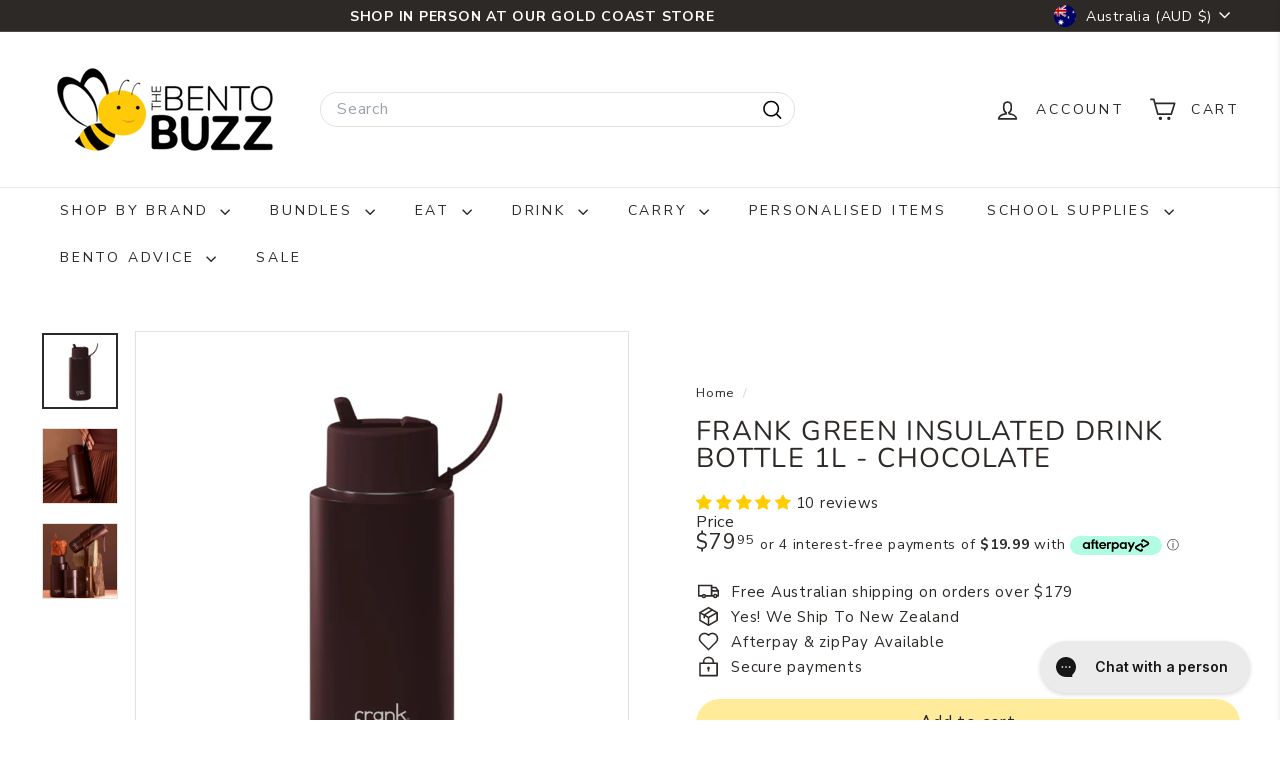

--- FILE ---
content_type: text/html; charset=utf-8
request_url: https://thebentobuzz.com.au/products/frank-green-insulated-drink-bottle-1l-chocolate
body_size: 125164
content:
<!doctype html>
<html class="no-js" lang="en" dir="ltr">
  <head>
    <meta charset="utf-8">
    <meta http-equiv="X-UA-Compatible" content="IE=edge,chrome=1">
    <meta name="viewport" content="width=device-width,initial-scale=1">
    <meta name="theme-color" content="#ffeb99">
    <link rel="canonical" href="https://thebentobuzz.com.au/products/frank-green-insulated-drink-bottle-1l-chocolate">
    <link rel="preconnect" href="https://fonts.shopifycdn.com" crossorigin>
    <link rel="dns-prefetch" href="https://ajax.googleapis.com">
    <link rel="dns-prefetch" href="https://maps.googleapis.com">
    <link rel="dns-prefetch" href="https://maps.gstatic.com"><link rel="shortcut icon" href="//thebentobuzz.com.au/cdn/shop/files/2137-SH-TheBentoBuzz-Favicon-64x64_32x32.png?v=1683249701" type="image/png">
<title>Frank Green Insulated Drink Bottle 1L I The Bento Buzz</title>
<meta name="description" content="Shop Frank Green Limited Edition cups and bottles at The Bento Buzz. Triple Walled Insulated to stay colder for longer. Afterpay and zipPay available. Flat rate shipping Australia wide. We also ship express to New Zealand!">
<meta property="og:site_name" content="The Bento Buzz">
<meta property="og:url" content="https://thebentobuzz.com.au/products/frank-green-insulated-drink-bottle-1l-chocolate">
<meta property="og:title" content="Frank Green Insulated Drink Bottle 1L - Chocolate">
<meta property="og:type" content="product">
<meta property="og:description" content="Shop Frank Green Limited Edition cups and bottles at The Bento Buzz. Triple Walled Insulated to stay colder for longer. Afterpay and zipPay available. Flat rate shipping Australia wide. We also ship express to New Zealand!"><meta property="og:image" content="http://thebentobuzz.com.au/cdn/shop/files/frank_green_bento_buzz_15.png?v=1762349597">
  <meta property="og:image:secure_url" content="https://thebentobuzz.com.au/cdn/shop/files/frank_green_bento_buzz_15.png?v=1762349597">
  <meta property="og:image:width" content="1000">
  <meta property="og:image:height" content="1000"><meta name="twitter:site" content="@">
<meta name="twitter:card" content="summary_large_image">
<meta name="twitter:title" content="Frank Green Insulated Drink Bottle 1L - Chocolate">
<meta name="twitter:description" content="Shop Frank Green Limited Edition cups and bottles at The Bento Buzz. Triple Walled Insulated to stay colder for longer. Afterpay and zipPay available. Flat rate shipping Australia wide. We also ship express to New Zealand!">

<style data-shopify>@font-face {
  font-family: Nunito;
  font-weight: 400;
  font-style: normal;
  font-display: swap;
  src: url("//thebentobuzz.com.au/cdn/fonts/nunito/nunito_n4.fc49103dc396b42cae9460289072d384b6c6eb63.woff2") format("woff2"),
       url("//thebentobuzz.com.au/cdn/fonts/nunito/nunito_n4.5d26d13beeac3116db2479e64986cdeea4c8fbdd.woff") format("woff");
}

  @font-face {
  font-family: "Nunito Sans";
  font-weight: 400;
  font-style: normal;
  font-display: swap;
  src: url("//thebentobuzz.com.au/cdn/fonts/nunito_sans/nunitosans_n4.0276fe080df0ca4e6a22d9cb55aed3ed5ba6b1da.woff2") format("woff2"),
       url("//thebentobuzz.com.au/cdn/fonts/nunito_sans/nunitosans_n4.b4964bee2f5e7fd9c3826447e73afe2baad607b7.woff") format("woff");
}


  @font-face {
  font-family: "Nunito Sans";
  font-weight: 600;
  font-style: normal;
  font-display: swap;
  src: url("//thebentobuzz.com.au/cdn/fonts/nunito_sans/nunitosans_n6.6e9464eba570101a53130c8130a9e17a8eb55c21.woff2") format("woff2"),
       url("//thebentobuzz.com.au/cdn/fonts/nunito_sans/nunitosans_n6.25a0ac0c0a8a26038c7787054dd6058dfbc20fa8.woff") format("woff");
}

  @font-face {
  font-family: "Nunito Sans";
  font-weight: 400;
  font-style: italic;
  font-display: swap;
  src: url("//thebentobuzz.com.au/cdn/fonts/nunito_sans/nunitosans_i4.6e408730afac1484cf297c30b0e67c86d17fc586.woff2") format("woff2"),
       url("//thebentobuzz.com.au/cdn/fonts/nunito_sans/nunitosans_i4.c9b6dcbfa43622b39a5990002775a8381942ae38.woff") format("woff");
}

  @font-face {
  font-family: "Nunito Sans";
  font-weight: 600;
  font-style: italic;
  font-display: swap;
  src: url("//thebentobuzz.com.au/cdn/fonts/nunito_sans/nunitosans_i6.e62a4aa1de9af615155fca680231620b75369d24.woff2") format("woff2"),
       url("//thebentobuzz.com.au/cdn/fonts/nunito_sans/nunitosans_i6.84ec3dfef4c401afbcd538286a9d65b772072e4b.woff") format("woff");
}

</style><link href="//thebentobuzz.com.au/cdn/shop/t/53/assets/components.css?v=43712827778144619181762402369" rel="stylesheet" type="text/css" media="all" />

<style data-shopify>:root {
    --color-body: #ffffff;
    --color-body-alpha-005: rgba(255, 255, 255, 0.05);
    --color-body-dim: #f2f2f2;

    --color-border: #e4e2dc;

    --color-button-primary: #ffeb99;
    --color-button-primary-light: #fff5cc;
    --color-button-primary-dim: #ffe680;
    --color-button-primary-text: #2d2926;

    --color-cart-dot: #c7d49a;
    --color-cart-dot-text: #fff;

    --color-footer: #2d2926;
    --color-footer-border: #ffeb99;
    --color-footer-text: #fff;

    --color-link: #2d2926;

    --color-modal-bg: rgba(15, 15, 15, 0.6);

    --color-nav: #ffffff;
    --color-nav-search: #ffffff;
    --color-nav-text: #2d2926;

    --color-price: #2d2926;

    --color-sale-tag: #e62121;
    --color-sale-tag-text: #ffffff;

    --color-scheme-1-text: #2d2926;
    --color-scheme-1-bg: #ffeb99;
    --color-scheme-2-text: #2d2926;
    --color-scheme-2-bg: #ffcd00;
    --color-scheme-3-text: #ffcd00;
    --color-scheme-3-bg: #0f0f0f;

    --color-text-body: #2d2926;
    --color-text-body-alpha-005: rgba(45, 41, 38, 0.05);
    --color-text-body-alpha-008: rgba(45, 41, 38, 0.08);
    --color-text-savings: #7a9a01;

    --color-toolbar: #2d2926;
    --color-toolbar-text: #ffffff;

    --url-ico-select: url(//thebentobuzz.com.au/cdn/shop/t/53/assets/ico-select.svg);
    --url-swirl-svg: url(//thebentobuzz.com.au/cdn/shop/t/53/assets/swirl.svg);

    --header-padding-bottom: 0;

    --page-top-padding: 35px;
    --page-narrow: 780px;
    --page-width-padding: 40px;
    --grid-gutter: 22px;
    --index-section-padding: 60px;
    --section-header-bottom: 40px;
    --collapsible-icon-width: 12px;

    --size-chart-margin: 30px 0;
    --size-chart-icon-margin: 5px;

    --newsletter-reminder-padding: 20px 30px 20px 25px;

    --text-frame-margin: 10px;

    /*Shop Pay Installments*/
    --color-body-text: #2d2926;
    --color-body: #ffffff;
    --color-bg: #ffffff;

    --type-header-primary: Nunito;
    --type-header-fallback: sans-serif;
    --type-header-size: 32px;
    --type-header-weight: 400;
    --type-header-line-height: 1;
    --type-header-spacing: 0.05em;

    
      --type-header-transform: uppercase;
    

    --type-base-primary:"Nunito Sans";
    --type-base-fallback:sans-serif;
    --type-base-size: 15px;
    --type-base-weight: 400;
    --type-base-spacing: 0.05em;
    --type-base-line-height: 1.1;

    --color-small-image-bg: #ffffff;
    --color-small-image-bg-dark: #f7f7f7;
    --color-large-image-bg: #0f0f0f;
    --color-large-image-bg-light: #303030;

    --icon-stroke-width: 4px;
    --icon-stroke-line-join: round;

    
      --button-radius: 50px;
      --button-padding: 11px 25px;
    

    
      --roundness: 20px;
    

    
      --grid-thickness: 0;
    

    --product-tile-margin: 10%;
    --collection-tile-margin: 0%;

    --swatch-size: 40px;

    
      --swatch-border-radius: 50%;
    
  }

  @media screen and (max-width: 768px) {
    :root {
      --page-top-padding: 15px;
      --page-narrow: 330px;
      --page-width-padding: 17px;
      --grid-gutter: 16px;
      --index-section-padding: 40px;
      --section-header-bottom: 25px;
      --collapsible-icon-width: 10px;
      --text-frame-margin: 7px;
      --type-base-size: 13px;

      
        --roundness: 15px;
        --button-padding: 9px 25px;
      
    }
  }</style><link href="//thebentobuzz.com.au/cdn/shop/t/53/assets/overrides.css?v=22777653670148856341762402390" rel="stylesheet" type="text/css" media="all" />
<style data-shopify>:root {
        --product-grid-padding: 12px;
      }</style><script async crossorigin fetchpriority="high" src="/cdn/shopifycloud/importmap-polyfill/es-modules-shim.2.4.0.js"></script>
<script>
      document.documentElement.className = document.documentElement.className.replace('no-js', 'js');

      window.theme = window.theme || {};

      theme.settings = {
        themeName: 'Expanse',
        themeVersion: '6.0.0', // x-release-please-version
      };
    </script><script type="importmap">
{
  "imports": {
    "@archetype-themes/custom-elements/base-media": "//thebentobuzz.com.au/cdn/shop/t/53/assets/base-media.js?v=180215418933095669231762402358",
    "@archetype-themes/custom-elements/disclosure": "//thebentobuzz.com.au/cdn/shop/t/53/assets/disclosure.js?v=182459945533096787091762402371",
    "@archetype-themes/custom-elements/header-search": "//thebentobuzz.com.au/cdn/shop/t/53/assets/header-search.js?v=14790263600647437351762402377",
    "@archetype-themes/custom-elements/product-recommendations": "//thebentobuzz.com.au/cdn/shop/t/53/assets/product-recommendations.js?v=76410797257285949611762402399",
    "@archetype-themes/custom-elements/swatches": "//thebentobuzz.com.au/cdn/shop/t/53/assets/swatches.js?v=115748111205220542111762402416",
    "@archetype-themes/custom-elements/theme-element": "//thebentobuzz.com.au/cdn/shop/t/53/assets/theme-element.js?v=23783870107938227301762402426",
    "@archetype-themes/modules/cart-form": "//thebentobuzz.com.au/cdn/shop/t/53/assets/cart-form.js?v=112467115607385685851762402362",
    "@archetype-themes/modules/clone-footer": "//thebentobuzz.com.au/cdn/shop/t/53/assets/clone-footer.js?v=65189253863211222311762402366",
    "@archetype-themes/modules/collection-sidebar": "//thebentobuzz.com.au/cdn/shop/t/53/assets/collection-sidebar.js?v=1325888889692973131762402368",
    "@archetype-themes/modules/drawers": "//thebentobuzz.com.au/cdn/shop/t/53/assets/drawers.js?v=133655453772475736011762402371",
    "@archetype-themes/modules/modal": "//thebentobuzz.com.au/cdn/shop/t/53/assets/modal.js?v=158707362359803246971762402386",
    "@archetype-themes/modules/nav-dropdown": "//thebentobuzz.com.au/cdn/shop/t/53/assets/nav-dropdown.js?v=161891049847192907061762402387",
    "@archetype-themes/modules/photoswipe": "//thebentobuzz.com.au/cdn/shop/t/53/assets/photoswipe.js?v=26893319410327140681762402394",
    "@archetype-themes/modules/slideshow": "//thebentobuzz.com.au/cdn/shop/t/53/assets/slideshow.js?v=126977017077271715931762402412",
    "@archetype-themes/utils/a11y": "//thebentobuzz.com.au/cdn/shop/t/53/assets/a11y.js?v=42141139595583154601762402353",
    "@archetype-themes/utils/ajax-renderer": "//thebentobuzz.com.au/cdn/shop/t/53/assets/ajax-renderer.js?v=17957378971572593961762402354",
    "@archetype-themes/utils/currency": "//thebentobuzz.com.au/cdn/shop/t/53/assets/currency.js?v=93335643952206747231762402370",
    "@archetype-themes/utils/events": "//thebentobuzz.com.au/cdn/shop/t/53/assets/events.js?v=41484686344495800011762402372",
    "@archetype-themes/utils/product-loader": "//thebentobuzz.com.au/cdn/shop/t/53/assets/product-loader.js?v=71947287259713254281762402398",
    "@archetype-themes/utils/resource-loader": "//thebentobuzz.com.au/cdn/shop/t/53/assets/resource-loader.js?v=81301169148003274841762402401",
    "@archetype-themes/utils/storage": "//thebentobuzz.com.au/cdn/shop/t/53/assets/storage.js?v=165714144265540632071762402415",
    "@archetype-themes/utils/theme-editor-event-handler-mixin": "//thebentobuzz.com.au/cdn/shop/t/53/assets/theme-editor-event-handler-mixin.js?v=114462069356338668731762402425",
    "@archetype-themes/utils/utils": "//thebentobuzz.com.au/cdn/shop/t/53/assets/utils.js?v=117964846174238173191762402430",
    "@archetype-themes/vendors/flickity": "//thebentobuzz.com.au/cdn/shop/t/53/assets/flickity.js?v=180040601754775719741762402374",
    "@archetype-themes/vendors/flickity-fade": "//thebentobuzz.com.au/cdn/shop/t/53/assets/flickity-fade.js?v=7618156608010510071762402374",
    "@archetype-themes/vendors/in-view": "//thebentobuzz.com.au/cdn/shop/t/53/assets/in-view.js?v=158303221847540477331762402380",
    "@archetype-themes/vendors/photoswipe-ui-default.min": "//thebentobuzz.com.au/cdn/shop/t/53/assets/photoswipe-ui-default.min.js?v=153569421128418950921762402394",
    "@archetype-themes/vendors/photoswipe.min": "//thebentobuzz.com.au/cdn/shop/t/53/assets/photoswipe.min.js?v=159595140210348923361762402395",
    "components/add-to-cart": "//thebentobuzz.com.au/cdn/shop/t/53/assets/add-to-cart.js?v=157761415605003885381762402354",
    "components/announcement-bar": "//thebentobuzz.com.au/cdn/shop/t/53/assets/announcement-bar.js?v=121029201872210647121762402355",
    "components/block-buy-buttons": "//thebentobuzz.com.au/cdn/shop/t/53/assets/block-buy-buttons.js?v=56380689241029412871762402358",
    "components/block-price": "//thebentobuzz.com.au/cdn/shop/t/53/assets/block-price.js?v=174793000406617112591762402359",
    "components/block-variant-picker": "//thebentobuzz.com.au/cdn/shop/t/53/assets/block-variant-picker.js?v=100675464509634971691762402361",
    "components/cart-note": "//thebentobuzz.com.au/cdn/shop/t/53/assets/cart-note.js?v=56198602689862001351762402362",
    "components/close-cart": "//thebentobuzz.com.au/cdn/shop/t/53/assets/close-cart.js?v=122851508247342011791762402366",
    "components/collapsible": "//thebentobuzz.com.au/cdn/shop/t/53/assets/collapsible.js?v=177773173634684916621762402367",
    "components/collection-mobile-filters": "//thebentobuzz.com.au/cdn/shop/t/53/assets/collection-mobile-filters.js?v=141085733159431533581762402368",
    "components/gift-card-recipient-form": "//thebentobuzz.com.au/cdn/shop/t/53/assets/gift-card-recipient-form.js?v=25114532869471163621762402374",
    "components/header-cart-drawer": "//thebentobuzz.com.au/cdn/shop/t/53/assets/header-cart-drawer.js?v=10438076937880405391762402376",
    "components/header-drawer": "//thebentobuzz.com.au/cdn/shop/t/53/assets/header-drawer.js?v=12194218155632391321762402376",
    "components/header-mobile-nav": "//thebentobuzz.com.au/cdn/shop/t/53/assets/header-mobile-nav.js?v=77324086688366174111762402377",
    "components/header-nav": "//thebentobuzz.com.au/cdn/shop/t/53/assets/header-nav.js?v=134448756228213604281762402377",
    "components/item-grid": "//thebentobuzz.com.au/cdn/shop/t/53/assets/item-grid.js?v=109905781791598941741762402382",
    "components/map": "//thebentobuzz.com.au/cdn/shop/t/53/assets/map.js?v=113321260895345124881762402384",
    "components/model-media": "//thebentobuzz.com.au/cdn/shop/t/53/assets/model-media.js?v=72293555598817173731762402387",
    "components/newsletter-reminder": "//thebentobuzz.com.au/cdn/shop/t/53/assets/newsletter-reminder.js?v=35744343425145152751762402388",
    "components/parallax-image": "//thebentobuzz.com.au/cdn/shop/t/53/assets/parallax-image.js?v=59188309605188605141762402391",
    "components/predictive-search": "//thebentobuzz.com.au/cdn/shop/t/53/assets/predictive-search.js?v=165210660372665716981762402396",
    "components/price-range": "//thebentobuzz.com.au/cdn/shop/t/53/assets/price-range.js?v=87243038936141742371762402397",
    "components/product-images": "//thebentobuzz.com.au/cdn/shop/t/53/assets/product-images.js?v=101208797313625026491762402397",
    "components/product-inventory": "//thebentobuzz.com.au/cdn/shop/t/53/assets/product-inventory.js?v=69607211263097186841762402398",
    "components/quantity-selector": "//thebentobuzz.com.au/cdn/shop/t/53/assets/quantity-selector.js?v=29811676615099985201762402400",
    "components/quick-add": "//thebentobuzz.com.au/cdn/shop/t/53/assets/quick-add.js?v=112070224713420499361762402400",
    "components/quick-shop": "//thebentobuzz.com.au/cdn/shop/t/53/assets/quick-shop.js?v=169214600794817870211762402401",
    "components/rte": "//thebentobuzz.com.au/cdn/shop/t/53/assets/rte.js?v=175428553801475883871762402403",
    "components/section-advanced-accordion": "//thebentobuzz.com.au/cdn/shop/t/53/assets/section-advanced-accordion.js?v=172994900201510659141762402404",
    "components/section-age-verification-popup": "//thebentobuzz.com.au/cdn/shop/t/53/assets/section-age-verification-popup.js?v=133696332194319723851762402404",
    "components/section-background-image-text": "//thebentobuzz.com.au/cdn/shop/t/53/assets/section-background-image-text.js?v=21722524035606903071762402404",
    "components/section-collection-header": "//thebentobuzz.com.au/cdn/shop/t/53/assets/section-collection-header.js?v=38468508189529151931762402405",
    "components/section-countdown": "//thebentobuzz.com.au/cdn/shop/t/53/assets/section-countdown.js?v=75237863181774550081762402405",
    "components/section-footer": "//thebentobuzz.com.au/cdn/shop/t/53/assets/section-footer.js?v=148713697742347807881762402405",
    "components/section-header": "//thebentobuzz.com.au/cdn/shop/t/53/assets/section-header.js?v=146891184291599232001762402406",
    "components/section-hotspots": "//thebentobuzz.com.au/cdn/shop/t/53/assets/section-hotspots.js?v=123038301200020945031762402406",
    "components/section-image-compare": "//thebentobuzz.com.au/cdn/shop/t/53/assets/section-image-compare.js?v=84708806597935999591762402406",
    "components/section-main-addresses": "//thebentobuzz.com.au/cdn/shop/t/53/assets/section-main-addresses.js?v=38269558316828166111762402407",
    "components/section-main-cart": "//thebentobuzz.com.au/cdn/shop/t/53/assets/section-main-cart.js?v=104282612614769570861762402407",
    "components/section-main-login": "//thebentobuzz.com.au/cdn/shop/t/53/assets/section-main-login.js?v=141583384861984065451762402407",
    "components/section-more-products-vendor": "//thebentobuzz.com.au/cdn/shop/t/53/assets/section-more-products-vendor.js?v=139037179476081649891762402408",
    "components/section-newsletter-popup": "//thebentobuzz.com.au/cdn/shop/t/53/assets/section-newsletter-popup.js?v=14748164573072822331762402409",
    "components/section-password-header": "//thebentobuzz.com.au/cdn/shop/t/53/assets/section-password-header.js?v=180461259096248157561762402409",
    "components/section-recently-viewed": "//thebentobuzz.com.au/cdn/shop/t/53/assets/section-recently-viewed.js?v=55908193119123770971762402409",
    "components/section-testimonials": "//thebentobuzz.com.au/cdn/shop/t/53/assets/section-testimonials.js?v=1105492954700041671762402410",
    "components/store-availability": "//thebentobuzz.com.au/cdn/shop/t/53/assets/store-availability.js?v=3599424513449990531762402415",
    "components/theme-editor": "//thebentobuzz.com.au/cdn/shop/t/53/assets/theme-editor.js?v=7962243367912863361762402426",
    "components/toggle-cart": "//thebentobuzz.com.au/cdn/shop/t/53/assets/toggle-cart.js?v=38431333347854231931762402427",
    "components/toggle-menu": "//thebentobuzz.com.au/cdn/shop/t/53/assets/toggle-menu.js?v=184417730195572818991762402427",
    "components/toggle-search": "//thebentobuzz.com.au/cdn/shop/t/53/assets/toggle-search.js?v=152152935064256525541762402428",
    "components/tool-tip": "//thebentobuzz.com.au/cdn/shop/t/53/assets/tool-tip.js?v=111952048857288946281762402429",
    "components/tool-tip-trigger": "//thebentobuzz.com.au/cdn/shop/t/53/assets/tool-tip-trigger.js?v=51579085798980736711762402428",
    "components/variant-sku": "//thebentobuzz.com.au/cdn/shop/t/53/assets/variant-sku.js?v=181636493864733257641762402430",
    "components/video-media": "//thebentobuzz.com.au/cdn/shop/t/53/assets/video-media.js?v=117747228584985477391762402431",
    "nouislider": "//thebentobuzz.com.au/cdn/shop/t/53/assets/nouislider.js?v=100438778919154896961762402388"
  }
}
</script>
<script>
  if (!(HTMLScriptElement.supports && HTMLScriptElement.supports('importmap'))) {
    const el = document.createElement('script')
    el.async = true
    el.src = "//thebentobuzz.com.au/cdn/shop/t/53/assets/es-module-shims.min.js?v=3197203922110785981762402372"
    document.head.appendChild(el)
  }
</script>

<script type="module" src="//thebentobuzz.com.au/cdn/shop/t/53/assets/is-land.min.js?v=92343381495565747271762402381"></script>



<script type="module">
  try {
    const importMap = document.querySelector('script[type="importmap"]')
    const importMapJson = JSON.parse(importMap.textContent)
    const importMapModules = Object.values(importMapJson.imports)
    for (let i = 0; i < importMapModules.length; i++) {
      const link = document.createElement('link')
      link.rel = 'modulepreload'
      link.href = importMapModules[i]
      document.head.appendChild(link)
    }
  } catch (e) {
    console.error(e)
  }
</script>

<script>window.performance && window.performance.mark && window.performance.mark('shopify.content_for_header.start');</script><meta name="google-site-verification" content="dmL2h8OOHacQKE49LDxDyGiv9fP5Z8qYdDxt3_DBVCM">
<meta name="facebook-domain-verification" content="9h1j0xbaidavo9bqyzbv722jvv4dqw">
<meta id="shopify-digital-wallet" name="shopify-digital-wallet" content="/21987965/digital_wallets/dialog">
<meta name="shopify-checkout-api-token" content="73b9f7e333a63d578938fb9c96aa5b8c">
<meta id="in-context-paypal-metadata" data-shop-id="21987965" data-venmo-supported="false" data-environment="production" data-locale="en_US" data-paypal-v4="true" data-currency="AUD">
<link rel="alternate" type="application/json+oembed" href="https://thebentobuzz.com.au/products/frank-green-insulated-drink-bottle-1l-chocolate.oembed">
<script async="async" src="/checkouts/internal/preloads.js?locale=en-AU"></script>
<link rel="preconnect" href="https://shop.app" crossorigin="anonymous">
<script async="async" src="https://shop.app/checkouts/internal/preloads.js?locale=en-AU&shop_id=21987965" crossorigin="anonymous"></script>
<script id="apple-pay-shop-capabilities" type="application/json">{"shopId":21987965,"countryCode":"AU","currencyCode":"AUD","merchantCapabilities":["supports3DS"],"merchantId":"gid:\/\/shopify\/Shop\/21987965","merchantName":"The Bento Buzz","requiredBillingContactFields":["postalAddress","email","phone"],"requiredShippingContactFields":["postalAddress","email","phone"],"shippingType":"shipping","supportedNetworks":["visa","masterCard","amex","jcb"],"total":{"type":"pending","label":"The Bento Buzz","amount":"1.00"},"shopifyPaymentsEnabled":true,"supportsSubscriptions":true}</script>
<script id="shopify-features" type="application/json">{"accessToken":"73b9f7e333a63d578938fb9c96aa5b8c","betas":["rich-media-storefront-analytics"],"domain":"thebentobuzz.com.au","predictiveSearch":true,"shopId":21987965,"locale":"en"}</script>
<script>var Shopify = Shopify || {};
Shopify.shop = "the-bento-buzz.myshopify.com";
Shopify.locale = "en";
Shopify.currency = {"active":"AUD","rate":"1.0"};
Shopify.country = "AU";
Shopify.theme = {"name":"Peta's BF copy","id":156779643100,"schema_name":"Expanse","schema_version":"6.0.0","theme_store_id":902,"role":"main"};
Shopify.theme.handle = "null";
Shopify.theme.style = {"id":null,"handle":null};
Shopify.cdnHost = "thebentobuzz.com.au/cdn";
Shopify.routes = Shopify.routes || {};
Shopify.routes.root = "/";</script>
<script type="module">!function(o){(o.Shopify=o.Shopify||{}).modules=!0}(window);</script>
<script>!function(o){function n(){var o=[];function n(){o.push(Array.prototype.slice.apply(arguments))}return n.q=o,n}var t=o.Shopify=o.Shopify||{};t.loadFeatures=n(),t.autoloadFeatures=n()}(window);</script>
<script>
  window.ShopifyPay = window.ShopifyPay || {};
  window.ShopifyPay.apiHost = "shop.app\/pay";
  window.ShopifyPay.redirectState = null;
</script>
<script id="shop-js-analytics" type="application/json">{"pageType":"product"}</script>
<script defer="defer" async type="module" src="//thebentobuzz.com.au/cdn/shopifycloud/shop-js/modules/v2/client.init-shop-cart-sync_BN7fPSNr.en.esm.js"></script>
<script defer="defer" async type="module" src="//thebentobuzz.com.au/cdn/shopifycloud/shop-js/modules/v2/chunk.common_Cbph3Kss.esm.js"></script>
<script defer="defer" async type="module" src="//thebentobuzz.com.au/cdn/shopifycloud/shop-js/modules/v2/chunk.modal_DKumMAJ1.esm.js"></script>
<script type="module">
  await import("//thebentobuzz.com.au/cdn/shopifycloud/shop-js/modules/v2/client.init-shop-cart-sync_BN7fPSNr.en.esm.js");
await import("//thebentobuzz.com.au/cdn/shopifycloud/shop-js/modules/v2/chunk.common_Cbph3Kss.esm.js");
await import("//thebentobuzz.com.au/cdn/shopifycloud/shop-js/modules/v2/chunk.modal_DKumMAJ1.esm.js");

  window.Shopify.SignInWithShop?.initShopCartSync?.({"fedCMEnabled":true,"windoidEnabled":true});

</script>
<script>
  window.Shopify = window.Shopify || {};
  if (!window.Shopify.featureAssets) window.Shopify.featureAssets = {};
  window.Shopify.featureAssets['shop-js'] = {"shop-cart-sync":["modules/v2/client.shop-cart-sync_CJVUk8Jm.en.esm.js","modules/v2/chunk.common_Cbph3Kss.esm.js","modules/v2/chunk.modal_DKumMAJ1.esm.js"],"init-fed-cm":["modules/v2/client.init-fed-cm_7Fvt41F4.en.esm.js","modules/v2/chunk.common_Cbph3Kss.esm.js","modules/v2/chunk.modal_DKumMAJ1.esm.js"],"init-shop-email-lookup-coordinator":["modules/v2/client.init-shop-email-lookup-coordinator_Cc088_bR.en.esm.js","modules/v2/chunk.common_Cbph3Kss.esm.js","modules/v2/chunk.modal_DKumMAJ1.esm.js"],"init-windoid":["modules/v2/client.init-windoid_hPopwJRj.en.esm.js","modules/v2/chunk.common_Cbph3Kss.esm.js","modules/v2/chunk.modal_DKumMAJ1.esm.js"],"shop-button":["modules/v2/client.shop-button_B0jaPSNF.en.esm.js","modules/v2/chunk.common_Cbph3Kss.esm.js","modules/v2/chunk.modal_DKumMAJ1.esm.js"],"shop-cash-offers":["modules/v2/client.shop-cash-offers_DPIskqss.en.esm.js","modules/v2/chunk.common_Cbph3Kss.esm.js","modules/v2/chunk.modal_DKumMAJ1.esm.js"],"shop-toast-manager":["modules/v2/client.shop-toast-manager_CK7RT69O.en.esm.js","modules/v2/chunk.common_Cbph3Kss.esm.js","modules/v2/chunk.modal_DKumMAJ1.esm.js"],"init-shop-cart-sync":["modules/v2/client.init-shop-cart-sync_BN7fPSNr.en.esm.js","modules/v2/chunk.common_Cbph3Kss.esm.js","modules/v2/chunk.modal_DKumMAJ1.esm.js"],"init-customer-accounts-sign-up":["modules/v2/client.init-customer-accounts-sign-up_CfPf4CXf.en.esm.js","modules/v2/client.shop-login-button_DeIztwXF.en.esm.js","modules/v2/chunk.common_Cbph3Kss.esm.js","modules/v2/chunk.modal_DKumMAJ1.esm.js"],"pay-button":["modules/v2/client.pay-button_CgIwFSYN.en.esm.js","modules/v2/chunk.common_Cbph3Kss.esm.js","modules/v2/chunk.modal_DKumMAJ1.esm.js"],"init-customer-accounts":["modules/v2/client.init-customer-accounts_DQ3x16JI.en.esm.js","modules/v2/client.shop-login-button_DeIztwXF.en.esm.js","modules/v2/chunk.common_Cbph3Kss.esm.js","modules/v2/chunk.modal_DKumMAJ1.esm.js"],"avatar":["modules/v2/client.avatar_BTnouDA3.en.esm.js"],"init-shop-for-new-customer-accounts":["modules/v2/client.init-shop-for-new-customer-accounts_CsZy_esa.en.esm.js","modules/v2/client.shop-login-button_DeIztwXF.en.esm.js","modules/v2/chunk.common_Cbph3Kss.esm.js","modules/v2/chunk.modal_DKumMAJ1.esm.js"],"shop-follow-button":["modules/v2/client.shop-follow-button_BRMJjgGd.en.esm.js","modules/v2/chunk.common_Cbph3Kss.esm.js","modules/v2/chunk.modal_DKumMAJ1.esm.js"],"checkout-modal":["modules/v2/client.checkout-modal_B9Drz_yf.en.esm.js","modules/v2/chunk.common_Cbph3Kss.esm.js","modules/v2/chunk.modal_DKumMAJ1.esm.js"],"shop-login-button":["modules/v2/client.shop-login-button_DeIztwXF.en.esm.js","modules/v2/chunk.common_Cbph3Kss.esm.js","modules/v2/chunk.modal_DKumMAJ1.esm.js"],"lead-capture":["modules/v2/client.lead-capture_DXYzFM3R.en.esm.js","modules/v2/chunk.common_Cbph3Kss.esm.js","modules/v2/chunk.modal_DKumMAJ1.esm.js"],"shop-login":["modules/v2/client.shop-login_CA5pJqmO.en.esm.js","modules/v2/chunk.common_Cbph3Kss.esm.js","modules/v2/chunk.modal_DKumMAJ1.esm.js"],"payment-terms":["modules/v2/client.payment-terms_BxzfvcZJ.en.esm.js","modules/v2/chunk.common_Cbph3Kss.esm.js","modules/v2/chunk.modal_DKumMAJ1.esm.js"]};
</script>
<script>(function() {
  var isLoaded = false;
  function asyncLoad() {
    if (isLoaded) return;
    isLoaded = true;
    var urls = ["\/\/www.powr.io\/powr.js?powr-token=the-bento-buzz.myshopify.com\u0026external-type=shopify\u0026shop=the-bento-buzz.myshopify.com","https:\/\/static.affiliatly.com\/shopify\/v3\/shopify.js?affiliatly_code=AF-1017119\u0026shop=the-bento-buzz.myshopify.com","https:\/\/cdn.hextom.com\/js\/quickannouncementbar.js?shop=the-bento-buzz.myshopify.com"];
    for (var i = 0; i < urls.length; i++) {
      var s = document.createElement('script');
      s.type = 'text/javascript';
      s.async = true;
      s.src = urls[i];
      var x = document.getElementsByTagName('script')[0];
      x.parentNode.insertBefore(s, x);
    }
  };
  if(window.attachEvent) {
    window.attachEvent('onload', asyncLoad);
  } else {
    window.addEventListener('load', asyncLoad, false);
  }
})();</script>
<script id="__st">var __st={"a":21987965,"offset":36000,"reqid":"96bc2498-7375-4438-9d37-5d1f3cc815e3-1769904180","pageurl":"thebentobuzz.com.au\/products\/frank-green-insulated-drink-bottle-1l-chocolate","u":"c2016e8e0777","p":"product","rtyp":"product","rid":8353442660572};</script>
<script>window.ShopifyPaypalV4VisibilityTracking = true;</script>
<script id="captcha-bootstrap">!function(){'use strict';const t='contact',e='account',n='new_comment',o=[[t,t],['blogs',n],['comments',n],[t,'customer']],c=[[e,'customer_login'],[e,'guest_login'],[e,'recover_customer_password'],[e,'create_customer']],r=t=>t.map((([t,e])=>`form[action*='/${t}']:not([data-nocaptcha='true']) input[name='form_type'][value='${e}']`)).join(','),a=t=>()=>t?[...document.querySelectorAll(t)].map((t=>t.form)):[];function s(){const t=[...o],e=r(t);return a(e)}const i='password',u='form_key',d=['recaptcha-v3-token','g-recaptcha-response','h-captcha-response',i],f=()=>{try{return window.sessionStorage}catch{return}},m='__shopify_v',_=t=>t.elements[u];function p(t,e,n=!1){try{const o=window.sessionStorage,c=JSON.parse(o.getItem(e)),{data:r}=function(t){const{data:e,action:n}=t;return t[m]||n?{data:e,action:n}:{data:t,action:n}}(c);for(const[e,n]of Object.entries(r))t.elements[e]&&(t.elements[e].value=n);n&&o.removeItem(e)}catch(o){console.error('form repopulation failed',{error:o})}}const l='form_type',E='cptcha';function T(t){t.dataset[E]=!0}const w=window,h=w.document,L='Shopify',v='ce_forms',y='captcha';let A=!1;((t,e)=>{const n=(g='f06e6c50-85a8-45c8-87d0-21a2b65856fe',I='https://cdn.shopify.com/shopifycloud/storefront-forms-hcaptcha/ce_storefront_forms_captcha_hcaptcha.v1.5.2.iife.js',D={infoText:'Protected by hCaptcha',privacyText:'Privacy',termsText:'Terms'},(t,e,n)=>{const o=w[L][v],c=o.bindForm;if(c)return c(t,g,e,D).then(n);var r;o.q.push([[t,g,e,D],n]),r=I,A||(h.body.append(Object.assign(h.createElement('script'),{id:'captcha-provider',async:!0,src:r})),A=!0)});var g,I,D;w[L]=w[L]||{},w[L][v]=w[L][v]||{},w[L][v].q=[],w[L][y]=w[L][y]||{},w[L][y].protect=function(t,e){n(t,void 0,e),T(t)},Object.freeze(w[L][y]),function(t,e,n,w,h,L){const[v,y,A,g]=function(t,e,n){const i=e?o:[],u=t?c:[],d=[...i,...u],f=r(d),m=r(i),_=r(d.filter((([t,e])=>n.includes(e))));return[a(f),a(m),a(_),s()]}(w,h,L),I=t=>{const e=t.target;return e instanceof HTMLFormElement?e:e&&e.form},D=t=>v().includes(t);t.addEventListener('submit',(t=>{const e=I(t);if(!e)return;const n=D(e)&&!e.dataset.hcaptchaBound&&!e.dataset.recaptchaBound,o=_(e),c=g().includes(e)&&(!o||!o.value);(n||c)&&t.preventDefault(),c&&!n&&(function(t){try{if(!f())return;!function(t){const e=f();if(!e)return;const n=_(t);if(!n)return;const o=n.value;o&&e.removeItem(o)}(t);const e=Array.from(Array(32),(()=>Math.random().toString(36)[2])).join('');!function(t,e){_(t)||t.append(Object.assign(document.createElement('input'),{type:'hidden',name:u})),t.elements[u].value=e}(t,e),function(t,e){const n=f();if(!n)return;const o=[...t.querySelectorAll(`input[type='${i}']`)].map((({name:t})=>t)),c=[...d,...o],r={};for(const[a,s]of new FormData(t).entries())c.includes(a)||(r[a]=s);n.setItem(e,JSON.stringify({[m]:1,action:t.action,data:r}))}(t,e)}catch(e){console.error('failed to persist form',e)}}(e),e.submit())}));const S=(t,e)=>{t&&!t.dataset[E]&&(n(t,e.some((e=>e===t))),T(t))};for(const o of['focusin','change'])t.addEventListener(o,(t=>{const e=I(t);D(e)&&S(e,y())}));const B=e.get('form_key'),M=e.get(l),P=B&&M;t.addEventListener('DOMContentLoaded',(()=>{const t=y();if(P)for(const e of t)e.elements[l].value===M&&p(e,B);[...new Set([...A(),...v().filter((t=>'true'===t.dataset.shopifyCaptcha))])].forEach((e=>S(e,t)))}))}(h,new URLSearchParams(w.location.search),n,t,e,['guest_login'])})(!0,!0)}();</script>
<script integrity="sha256-4kQ18oKyAcykRKYeNunJcIwy7WH5gtpwJnB7kiuLZ1E=" data-source-attribution="shopify.loadfeatures" defer="defer" src="//thebentobuzz.com.au/cdn/shopifycloud/storefront/assets/storefront/load_feature-a0a9edcb.js" crossorigin="anonymous"></script>
<script crossorigin="anonymous" defer="defer" src="//thebentobuzz.com.au/cdn/shopifycloud/storefront/assets/shopify_pay/storefront-65b4c6d7.js?v=20250812"></script>
<script data-source-attribution="shopify.dynamic_checkout.dynamic.init">var Shopify=Shopify||{};Shopify.PaymentButton=Shopify.PaymentButton||{isStorefrontPortableWallets:!0,init:function(){window.Shopify.PaymentButton.init=function(){};var t=document.createElement("script");t.src="https://thebentobuzz.com.au/cdn/shopifycloud/portable-wallets/latest/portable-wallets.en.js",t.type="module",document.head.appendChild(t)}};
</script>
<script data-source-attribution="shopify.dynamic_checkout.buyer_consent">
  function portableWalletsHideBuyerConsent(e){var t=document.getElementById("shopify-buyer-consent"),n=document.getElementById("shopify-subscription-policy-button");t&&n&&(t.classList.add("hidden"),t.setAttribute("aria-hidden","true"),n.removeEventListener("click",e))}function portableWalletsShowBuyerConsent(e){var t=document.getElementById("shopify-buyer-consent"),n=document.getElementById("shopify-subscription-policy-button");t&&n&&(t.classList.remove("hidden"),t.removeAttribute("aria-hidden"),n.addEventListener("click",e))}window.Shopify?.PaymentButton&&(window.Shopify.PaymentButton.hideBuyerConsent=portableWalletsHideBuyerConsent,window.Shopify.PaymentButton.showBuyerConsent=portableWalletsShowBuyerConsent);
</script>
<script data-source-attribution="shopify.dynamic_checkout.cart.bootstrap">document.addEventListener("DOMContentLoaded",(function(){function t(){return document.querySelector("shopify-accelerated-checkout-cart, shopify-accelerated-checkout")}if(t())Shopify.PaymentButton.init();else{new MutationObserver((function(e,n){t()&&(Shopify.PaymentButton.init(),n.disconnect())})).observe(document.body,{childList:!0,subtree:!0})}}));
</script>
<link id="shopify-accelerated-checkout-styles" rel="stylesheet" media="screen" href="https://thebentobuzz.com.au/cdn/shopifycloud/portable-wallets/latest/accelerated-checkout-backwards-compat.css" crossorigin="anonymous">
<style id="shopify-accelerated-checkout-cart">
        #shopify-buyer-consent {
  margin-top: 1em;
  display: inline-block;
  width: 100%;
}

#shopify-buyer-consent.hidden {
  display: none;
}

#shopify-subscription-policy-button {
  background: none;
  border: none;
  padding: 0;
  text-decoration: underline;
  font-size: inherit;
  cursor: pointer;
}

#shopify-subscription-policy-button::before {
  box-shadow: none;
}

      </style>

<script>window.performance && window.performance.mark && window.performance.mark('shopify.content_for_header.end');</script>

    <script src="//thebentobuzz.com.au/cdn/shop/t/53/assets/theme.js?v=113616480651186619411762402426" defer="defer"></script>

      <!-- Start: Opus -->
      <script>    
        window.OpusNoATC = true;
        window.OpusNoAnalytics=true;
      </script>
      <script src="//thebentobuzz.com.au/cdn/shop/t/53/assets/opus-cart-custom.js?v=111603181540343972631762402389" async></script>
  <!-- BEGIN app block: shopify://apps/eg-auto-add-to-cart/blocks/app-embed/0f7d4f74-1e89-4820-aec4-6564d7e535d2 -->










  
    <script
      async
      type="text/javascript"
      src="https://cdn.506.io/eg/script.js?shop=the-bento-buzz.myshopify.com&v=7"
    ></script>
  



  <meta id="easygift-shop" itemid="c2hvcF8kXzE3Njk5MDQxODA=" content="{&quot;isInstalled&quot;:true,&quot;installedOn&quot;:&quot;2023-10-18T11:13:54.813Z&quot;,&quot;appVersion&quot;:&quot;3.0&quot;,&quot;subscriptionName&quot;:&quot;Unlimited&quot;,&quot;cartAnalytics&quot;:true,&quot;freeTrialEndsOn&quot;:null,&quot;settings&quot;:{&quot;reminderBannerStyle&quot;:{&quot;position&quot;:{&quot;horizontal&quot;:&quot;right&quot;,&quot;vertical&quot;:&quot;bottom&quot;},&quot;primaryColor&quot;:&quot;#1B1E2F&quot;,&quot;cssStyles&quot;:&quot;&quot;,&quot;headerText&quot;:&quot;Click here to reopen missed deals&quot;,&quot;subHeaderText&quot;:null,&quot;showImage&quot;:true,&quot;imageUrl&quot;:&quot;https:\/\/cdn.506.io\/eg\/eg_notification_default_512x512.png&quot;,&quot;displayAfter&quot;:5,&quot;closingMode&quot;:&quot;doNotAutoClose&quot;,&quot;selfcloseAfter&quot;:5,&quot;reshowBannerAfter&quot;:&quot;everyNewSession&quot;},&quot;addedItemIdentifier&quot;:&quot;_Gifted&quot;,&quot;ignoreOtherAppLineItems&quot;:null,&quot;customVariantsInfoLifetimeMins&quot;:1440,&quot;redirectPath&quot;:null,&quot;ignoreNonStandardCartRequests&quot;:false,&quot;bannerStyle&quot;:{&quot;position&quot;:{&quot;horizontal&quot;:&quot;right&quot;,&quot;vertical&quot;:&quot;bottom&quot;},&quot;primaryColor&quot;:&quot;#1B1E2F&quot;,&quot;cssStyles&quot;:&quot;&quot;},&quot;themePresetId&quot;:&quot;0&quot;,&quot;notificationStyle&quot;:{&quot;position&quot;:{&quot;horizontal&quot;:&quot;right&quot;,&quot;vertical&quot;:&quot;bottom&quot;},&quot;primaryColor&quot;:&quot;#1B1E2F&quot;,&quot;duration&quot;:&quot;5&quot;,&quot;cssStyles&quot;:&quot;#aca-notifications-wrapper {\n  display: block;\n  right: 0;\n  bottom: 0;\n  position: fixed;\n  z-index: 99999999;\n  max-height: 100%;\n  overflow: auto;\n}\n.aca-notification-container {\n  display: flex;\n  flex-direction: row;\n  text-align: left;\n  font-size: 16px;\n  margin: 12px;\n  padding: 8px;\n  background-color: #FFFFFF;\n  width: fit-content;\n  box-shadow: rgb(170 170 170) 0px 0px 5px;\n  border-radius: 8px;\n  opacity: 0;\n  transition: opacity 0.4s ease-in-out;\n}\n.aca-notification-container .aca-notification-image {\n  display: flex;\n  align-items: center;\n  justify-content: center;\n  min-height: 60px;\n  min-width: 60px;\n  height: 60px;\n  width: 60px;\n  background-color: #FFFFFF;\n  margin: 8px;\n}\n.aca-notification-image img {\n  display: block;\n  max-width: 100%;\n  max-height: 100%;\n  width: auto;\n  height: auto;\n  border-radius: 6px;\n  box-shadow: rgba(99, 115, 129, 0.29) 0px 0px 4px 1px;\n}\n.aca-notification-container .aca-notification-text {\n  flex-grow: 1;\n  margin: 8px;\n  max-width: 260px;\n}\n.aca-notification-heading {\n  font-size: 24px;\n  margin: 0 0 0.3em 0;\n  line-height: normal;\n  word-break: break-word;\n  line-height: 1.2;\n  max-height: 3.6em;\n  overflow: hidden;\n  color: #1B1E2F;\n}\n.aca-notification-subheading {\n  font-size: 18px;\n  margin: 0;\n  line-height: normal;\n  word-break: break-word;\n  line-height: 1.4;\n  max-height: 5.6em;\n  overflow: hidden;\n  color: #1B1E2F;\n}\n@media screen and (max-width: 450px) {\n  #aca-notifications-wrapper {\n    left: null;\n right: null;\n  }\n  .aca-notification-container {\n    width: auto;\n display: block;\n flex-wrap: wrap;\n }\n.aca-notification-container .aca-notification-text {\n    max-width: none;\n  }\n}&quot;,&quot;hasCustomizations&quot;:false},&quot;fetchCartData&quot;:false,&quot;useLocalStorage&quot;:{&quot;enabled&quot;:false,&quot;expiryMinutes&quot;:null},&quot;popupStyle&quot;:{&quot;closeModalOutsideClick&quot;:true,&quot;priceShowZeroDecimals&quot;:true,&quot;primaryColor&quot;:&quot;#c7d49a&quot;,&quot;secondaryColor&quot;:&quot;#a8bb61&quot;,&quot;cssStyles&quot;:&quot;#aca-modal {\n  position: fixed;\n  left: 0;\n  top: 0;\n  width: 100%;\n  height: 100%;\n  background: rgba(0, 0, 0, 0.5);\n  z-index: 99999999;\n  overflow-x: hidden;\n  overflow-y: auto;\n  display: block;\n}\n#aca-modal-wrapper {\n  display: flex;\n  align-items: center;\n  width: 80%;\n  height: auto;\n  max-width: 1000px;\n  min-height: calc(100% - 60px);\n  margin: 30px auto;\n}\n#aca-modal-container {\n  position: relative;\n  display: flex;\n  flex-direction: column;\n  align-items: center;\n  justify-content: center;\n  box-shadow: 0 0 1.5rem rgba(17, 17, 17, 0.7);\n  width: 100%;\n  padding: 20px;\n  background-color: #FFFFFF;\n}\n#aca-close-icon-container {\n  position: absolute;\n  top: 12px;\n  right: 12px;\n  width: 25px;\n  display: none;\n  cursor: pointer;\n}\n#aca-close-icon {\n  stroke: #333333;\n}\n#aca-modal-custom-image-container {\n  background-color: #FFFFFF;\n  margin: 0.5em 0;\n}\n#aca-modal-custom-image-container img {\n  display: block;\n  min-width: 60px;\n  min-height: 60px;\n  max-width: 200px;\n  max-height: 200px;\n  width: auto;\n  height: auto;\n}\n#aca-modal-headline {\n  text-align: center;\n  text-transform: none;\n  letter-spacing: normal;\n  margin: 0.5em 0;\n  font-size: 30px;\n  color: #a8bb61;\n}\n#aca-modal-subheadline {\n  text-align: center;\n  font-weight: normal;\n  margin: 0 0 0.5em 0;\n  font-size: 20px;\n  color: #a8bb61;\n}\n#aca-products-container {\n  display: flex;\n  align-items: flex-start;\n  justify-content: center;\n  flex-wrap: wrap;\n  width: 85%;\n}\n#aca-products-container .aca-product {\n  text-align: center;\n  margin: 30px;\n  width: 200px;\n}\n.aca-product-image {\n  display: flex;\n  align-items: center;\n  justify-content: center;\n  width: 100%;\n  height: 200px;\n  background-color: #FFFFFF;\n  margin-bottom: 1em;\n}\n.aca-product-image img {\n  display: block;\n  max-width: 100%;\n  max-height: 100%;\n  width: auto;\n  height: auto;\n}\n.aca-product-name, .aca-subscription-name {\n  color: #333333;\n  line-height: inherit;\n  word-break: break-word;\n  font-size: 16px;\n}\n.aca-product-variant-name {\n  margin-top: 1em;\n  color: #333333;\n  line-height: inherit;\n  word-break: break-word;\n  font-size: 16px;\n}\n.aca-product-price {\n  color: #333333;\n  line-height: inherit;\n  font-size: 16px;\n}\n.aca-subscription-label {\n  color: #333333;\n  line-height: inherit;\n  word-break: break-word;\n  font-weight: 600;\n  font-size: 16px;\n}\n.aca-product-dropdown {\n  position: relative;\n  display: flex;\n  align-items: center;\n  cursor: pointer;\n  width: 100%;\n  height: 42px;\n  background-color: #FFFFFF;\n  line-height: inherit;\n  margin-bottom: 1em;\n}\n.aca-product-dropdown .dropdown-icon {\n  position: absolute;\n  right: 8px;\n  height: 12px;\n  width: 12px;\n  fill: #E1E3E4;\n}\n.aca-product-dropdown select::before,\n.aca-product-dropdown select::after {\n  box-sizing: border-box;\n}\nselect.aca-product-dropdown::-ms-expand {\n  display: none;\n}\n.aca-product-dropdown select {\n  box-sizing: border-box;\n  background-color: transparent;\n  border: none;\n  margin: 0;\n  cursor: inherit;\n  line-height: inherit;\n  outline: none;\n  -moz-appearance: none;\n  -webkit-appearance: none;\n  appearance: none;\n  background-image: none;\n  border-top-left-radius: 0;\n  border-top-right-radius: 0;\n  border-bottom-right-radius: 0;\n  border-bottom-left-radius: 0;\n  z-index: 1;\n  width: 100%;\n  height: 100%;\n  cursor: pointer;\n  border: 1px solid #E1E3E4;\n  border-radius: 2px;\n  color: #333333;\n  padding: 0 30px 0 10px;\n  font-size: 15px;\n}\n.aca-product-button {\n  border: none;\n  cursor: pointer;\n  width: 100%;\n  min-height: 42px;\n  word-break: break-word;\n  padding: 8px 14px;\n  background-color: #c7d49a;\n  text-transform: uppercase;\n  line-height: inherit;\n  border: 1px solid transparent;\n  border-radius: 2px;\n  font-size: 14px;\n  color: #FFFFFF;\n  font-weight: bold;\n  letter-spacing: 1.039px;\n}\n.aca-product-button.aca-product-out-of-stock-button {\n  cursor: default;\n  border: 1px solid #c7d49a;\n  background-color: #FFFFFF;\n  color: #c7d49a;\n}\n.aca-button-loader {\n  display: block;\n  border: 3px solid transparent;\n  border-radius: 50%;\n  border-top: 3px solid #FFFFFF;\n  width: 20px;\n  height: 20px;\n  background: transparent;\n  margin: 0 auto;\n  -webkit-animation: aca-loader 0.5s linear infinite;\n  animation: aca-loader 0.5s linear infinite;\n}\n@-webkit-keyframes aca-loader {\n  0% {\n    -webkit-transform: rotate(0deg);\n  }\n  100% {\n    -webkit-transform: rotate(360deg);\n  }\n}\n@keyframes aca-loader {\n  0% {\n    transform: rotate(0deg);\n  }\n  100% {\n    transform: rotate(360deg);\n  }\n}\n.aca-button-tick {\n  display: block;\n  transform: rotate(45deg);\n  -webkit-transform: rotate(45deg);\n  height: 19px;\n  width: 9px;\n  margin: 0 auto;\n  border-bottom: 3px solid #FFFFFF;\n  border-right: 3px solid #FFFFFF;\n}\n.aca-button-cross \u003e svg {\n  width: 22px;\n  margin-bottom: -6px;\n}\n.aca-button-cross .button-cross-icon {\n  stroke: #FFFFFF;\n}\n#aca-bottom-close {\n  cursor: pointer;\n  text-align: center;\n  word-break: break-word;\n  color: #c7d49a;\n  font-size: 16px;\n}\n@media screen and (min-width: 951px) and (max-width: 1200px) {\n   #aca-products-container {\n    width: 95%;\n    padding: 20px 0;\n  }\n  #aca-products-container .aca-product {\n    margin: 20px 3%;\n    padding: 0;\n  }\n}\n@media screen and (min-width: 951px) and (max-width: 1024px) {\n  #aca-products-container .aca-product {\n    margin: 20px 2%;\n  }\n}\n@media screen and (max-width: 950px) {\n  #aca-products-container {\n    width: 95%;\n    padding: 0;\n  }\n  #aca-products-container .aca-product {\n    width: 45%;\n    max-width: 200px;\n    margin: 2.5%;\n  }\n}\n@media screen and (min-width: 602px) and (max-width: 950px) {\n  #aca-products-container .aca-product {\n    margin: 4%;\n  }\n}\n@media screen and (max-width: 767px) {\n  #aca-modal-wrapper {\n    width: 90%;\n  }\n}\n@media screen and (max-width: 576px) {\n  #aca-modal-container {\n    padding: 23px 0 0;\n  }\n  #aca-close-icon-container {\n    display: block;\n  }\n  #aca-bottom-close {\n    margin: 10px;\n    font-size: 14px;\n  }\n  #aca-modal-headline {\n    margin: 10px 5%;\n    font-size: 20px;\n  }\n  #aca-modal-subheadline {\n    margin: 0 0 5px 0;\n    font-size: 16px;\n  }\n  .aca-product-image {\n    height: 100px;\n    margin: 0;\n  }\n  .aca-product-name, .aca-subscription-name, .aca-product-variant-name {\n    font-size: 12px;\n    margin: 5px 0;\n  }\n  .aca-product-dropdown select, .aca-product-button, .aca-subscription-label {\n    font-size: 12px;\n  }\n  .aca-product-dropdown {\n    height: 30px;\n    margin-bottom: 7px;\n  }\n  .aca-product-button {\n    min-height: 30px;\n    padding: 4px;\n    margin-bottom: 7px;\n  }\n  .aca-button-loader {\n    border: 2px solid transparent;\n    border-top: 2px solid #FFFFFF;\n    width: 12px;\n    height: 12px;\n  }\n  .aca-button-tick {\n    height: 12px;\n    width: 6px;\n    border-bottom: 2px solid #FFFFFF;\n    border-right: 2px solid #FFFFFF;\n  }\n  .aca-button-cross \u003e svg {\n    width: 15px;\n    margin-bottom: -4px;\n  }\n  .aca-button-cross .button-cross-icon {\n    stroke: #FFFFFF;\n  }\n}&quot;,&quot;hasCustomizations&quot;:false,&quot;addButtonText&quot;:&quot;Select&quot;,&quot;dismissButtonText&quot;:&quot;Close&quot;,&quot;outOfStockButtonText&quot;:&quot;Out of Stock&quot;,&quot;imageUrl&quot;:null,&quot;showProductLink&quot;:false,&quot;subscriptionLabel&quot;:&quot;Subscription Plan&quot;},&quot;refreshAfterBannerClick&quot;:false,&quot;disableReapplyRules&quot;:false,&quot;disableReloadOnFailedAddition&quot;:false,&quot;autoReloadCartPage&quot;:false,&quot;ajaxRedirectPath&quot;:null,&quot;allowSimultaneousRequests&quot;:false,&quot;applyRulesOnCheckout&quot;:false,&quot;enableCartCtrlOverrides&quot;:true,&quot;customRedirectFromCart&quot;:null,&quot;scriptSettings&quot;:{&quot;branding&quot;:{&quot;show&quot;:false,&quot;removalRequestSent&quot;:null},&quot;productPageRedirection&quot;:{&quot;enabled&quot;:false,&quot;products&quot;:[],&quot;redirectionURL&quot;:&quot;\/&quot;},&quot;debugging&quot;:{&quot;enabled&quot;:false,&quot;enabledOn&quot;:null,&quot;stringifyObj&quot;:false},&quot;fetchProductInfoFromSavedDomain&quot;:false,&quot;enableBuyNowInterceptions&quot;:false,&quot;removeProductsAddedFromExpiredRules&quot;:false,&quot;useFinalPrice&quot;:false,&quot;useFinalPriceGetEntireCart&quot;:false,&quot;hideGiftedPropertyText&quot;:false,&quot;fetchCartDataBeforeRequest&quot;:false,&quot;customCSS&quot;:null,&quot;delayUpdates&quot;:2000,&quot;decodePayload&quot;:false,&quot;hideAlertsOnFrontend&quot;:false,&quot;removeEGPropertyFromSplitActionLineItems&quot;:false},&quot;accessToEnterprise&quot;:false},&quot;translations&quot;:null,&quot;defaultLocale&quot;:&quot;en&quot;,&quot;shopDomain&quot;:&quot;thebentobuzz.com.au&quot;}">


<script defer>
  (async function() {
    try {

      const blockVersion = "v3"
      if (blockVersion != "v3") {
        return
      }

      let metaErrorFlag = false;
      if (metaErrorFlag) {
        return
      }

      // Parse metafields as JSON
      const metafields = {"easygift-rule-697ae90824feae86b3fda5a2":{"schedule":{"enabled":false,"starts":null,"ends":null},"trigger":{"productTags":{"targets":[],"collectionInfo":null,"sellingPlan":null},"promoCode":null,"promoCodeDiscount":null,"type":"collection","minCartValue":null,"hasUpperCartValue":false,"upperCartValue":null,"products":[],"collections":[{"name":"Bento Fun","id":458750406,"gid":"gid:\/\/shopify\/Collection\/458750406","image":{"id":"gid:\/\/shopify\/CollectionImage\/930224439390","altText":"","originalSrc":"https:\/\/cdn.shopify.com\/s\/files\/1\/2198\/7965\/collections\/Food_Picks_Festival.jpg?v=1684056882"},"handle":"bento-decoration-1","_id":"697b34e7a7248606d4fb66d8"}],"condition":"value","conditionMin":49,"conditionMax":null,"collectionSellingPlanType":null},"action":{"notification":{"enabled":false,"headerText":null,"subHeaderText":null,"showImage":false,"imageUrl":""},"discount":{"type":"shpAutomatic","title":"Fun Lunch Freebie","code":null,"id":"gid:\/\/shopify\/DiscountAutomaticNode\/1430513385692","createdByEasyGift":false,"issue":null,"easygiftAppDiscount":false,"value":null,"discountType":null},"popupOptions":{"headline":"Fun Lunch Freebie!","subHeadline":"You've Scored A Fun Lunch Freebie! ","showItemsPrice":false,"popupDismissable":false,"imageUrl":null,"persistPopup":false,"rewardQuantity":1,"showDiscountedPrice":false,"hideOOSItems":true,"showVariantsSeparately":true},"banner":{"enabled":false,"headerText":null,"subHeaderText":null,"showImage":false,"imageUrl":null,"displayAfter":"5","closingMode":"doNotAutoClose","selfcloseAfter":"5","reshowBannerAfter":"everyNewSession","redirectLink":null},"type":"offerToCustomer","products":[{"handle":"little-lunch-box-co-bento-surprise-boxes-2pk","title":"Little Lunch Box Co. Bento Surprise Boxes - 2pk","id":"9216843743452","gid":"gid:\/\/shopify\/Product\/9216843743452","hasOnlyDefaultVariant":false,"variants":[{"title":"Blue","displayName":"Little Lunch Box Co. Bento Surprise Boxes - 2pk - Blue","id":"47479452565724","gid":"gid:\/\/shopify\/ProductVariant\/47479452565724","showVariantName":false},{"title":"Purple","displayName":"Little Lunch Box Co. Bento Surprise Boxes - 2pk - Purple","id":"47479452598492","gid":"gid:\/\/shopify\/ProductVariant\/47479452598492","showVariantName":false},{"title":"Yellow","displayName":"Little Lunch Box Co. Bento Surprise Boxes - 2pk - Yellow","id":"47479452631260","gid":"gid:\/\/shopify\/ProductVariant\/47479452631260","showVariantName":false}]}],"limit":1,"preventProductRemoval":true,"addAvailableProducts":false},"targeting":{"link":{"destination":null,"data":null,"cookieLifetime":14},"additionalCriteria":{"geo":{"include":[],"exclude":[]},"type":null,"customerTags":[],"customerTagsExcluded":[],"customerId":[],"orderCount":null,"hasOrderCountMax":false,"orderCountMax":null,"totalSpent":null,"hasTotalSpentMax":false,"totalSpentMax":null},"type":"all"},"settings":{"worksInReverse":true,"runsOncePerSession":false,"preventAddedItemPurchase":false,"showReminderBanner":false},"_id":"697ae90824feae86b3fda5a2","name":"Fun Lunch Freebie","store":"652fbdde3762e7973cb02f6f","shop":"the-bento-buzz","active":true,"translations":null,"createdAt":"2026-01-29T04:58:48.097Z","updatedAt":"2026-01-29T10:22:31.122Z","__v":0}};

      // Process metafields in JavaScript
      let savedRulesArray = [];
      for (const [key, value] of Object.entries(metafields)) {
        if (value) {
          for (const prop in value) {
            // avoiding Object.Keys for performance gain -- no need to make an array of keys.
            savedRulesArray.push(value);
            break;
          }
        }
      }

      const metaTag = document.createElement('meta');
      metaTag.id = 'easygift-rules';
      metaTag.content = JSON.stringify(savedRulesArray);
      metaTag.setAttribute('itemid', 'cnVsZXNfJF8xNzY5OTA0MTgw');

      document.head.appendChild(metaTag);
      } catch (err) {
        
      }
  })();
</script>


  <script
    type="text/javascript"
    defer
  >

    (function () {
      try {
        window.EG_INFO = window.EG_INFO || {};
        var shopInfo = {"isInstalled":true,"installedOn":"2023-10-18T11:13:54.813Z","appVersion":"3.0","subscriptionName":"Unlimited","cartAnalytics":true,"freeTrialEndsOn":null,"settings":{"reminderBannerStyle":{"position":{"horizontal":"right","vertical":"bottom"},"primaryColor":"#1B1E2F","cssStyles":"","headerText":"Click here to reopen missed deals","subHeaderText":null,"showImage":true,"imageUrl":"https:\/\/cdn.506.io\/eg\/eg_notification_default_512x512.png","displayAfter":5,"closingMode":"doNotAutoClose","selfcloseAfter":5,"reshowBannerAfter":"everyNewSession"},"addedItemIdentifier":"_Gifted","ignoreOtherAppLineItems":null,"customVariantsInfoLifetimeMins":1440,"redirectPath":null,"ignoreNonStandardCartRequests":false,"bannerStyle":{"position":{"horizontal":"right","vertical":"bottom"},"primaryColor":"#1B1E2F","cssStyles":""},"themePresetId":"0","notificationStyle":{"position":{"horizontal":"right","vertical":"bottom"},"primaryColor":"#1B1E2F","duration":"5","cssStyles":"#aca-notifications-wrapper {\n  display: block;\n  right: 0;\n  bottom: 0;\n  position: fixed;\n  z-index: 99999999;\n  max-height: 100%;\n  overflow: auto;\n}\n.aca-notification-container {\n  display: flex;\n  flex-direction: row;\n  text-align: left;\n  font-size: 16px;\n  margin: 12px;\n  padding: 8px;\n  background-color: #FFFFFF;\n  width: fit-content;\n  box-shadow: rgb(170 170 170) 0px 0px 5px;\n  border-radius: 8px;\n  opacity: 0;\n  transition: opacity 0.4s ease-in-out;\n}\n.aca-notification-container .aca-notification-image {\n  display: flex;\n  align-items: center;\n  justify-content: center;\n  min-height: 60px;\n  min-width: 60px;\n  height: 60px;\n  width: 60px;\n  background-color: #FFFFFF;\n  margin: 8px;\n}\n.aca-notification-image img {\n  display: block;\n  max-width: 100%;\n  max-height: 100%;\n  width: auto;\n  height: auto;\n  border-radius: 6px;\n  box-shadow: rgba(99, 115, 129, 0.29) 0px 0px 4px 1px;\n}\n.aca-notification-container .aca-notification-text {\n  flex-grow: 1;\n  margin: 8px;\n  max-width: 260px;\n}\n.aca-notification-heading {\n  font-size: 24px;\n  margin: 0 0 0.3em 0;\n  line-height: normal;\n  word-break: break-word;\n  line-height: 1.2;\n  max-height: 3.6em;\n  overflow: hidden;\n  color: #1B1E2F;\n}\n.aca-notification-subheading {\n  font-size: 18px;\n  margin: 0;\n  line-height: normal;\n  word-break: break-word;\n  line-height: 1.4;\n  max-height: 5.6em;\n  overflow: hidden;\n  color: #1B1E2F;\n}\n@media screen and (max-width: 450px) {\n  #aca-notifications-wrapper {\n    left: null;\n right: null;\n  }\n  .aca-notification-container {\n    width: auto;\n display: block;\n flex-wrap: wrap;\n }\n.aca-notification-container .aca-notification-text {\n    max-width: none;\n  }\n}","hasCustomizations":false},"fetchCartData":false,"useLocalStorage":{"enabled":false,"expiryMinutes":null},"popupStyle":{"closeModalOutsideClick":true,"priceShowZeroDecimals":true,"primaryColor":"#c7d49a","secondaryColor":"#a8bb61","cssStyles":"#aca-modal {\n  position: fixed;\n  left: 0;\n  top: 0;\n  width: 100%;\n  height: 100%;\n  background: rgba(0, 0, 0, 0.5);\n  z-index: 99999999;\n  overflow-x: hidden;\n  overflow-y: auto;\n  display: block;\n}\n#aca-modal-wrapper {\n  display: flex;\n  align-items: center;\n  width: 80%;\n  height: auto;\n  max-width: 1000px;\n  min-height: calc(100% - 60px);\n  margin: 30px auto;\n}\n#aca-modal-container {\n  position: relative;\n  display: flex;\n  flex-direction: column;\n  align-items: center;\n  justify-content: center;\n  box-shadow: 0 0 1.5rem rgba(17, 17, 17, 0.7);\n  width: 100%;\n  padding: 20px;\n  background-color: #FFFFFF;\n}\n#aca-close-icon-container {\n  position: absolute;\n  top: 12px;\n  right: 12px;\n  width: 25px;\n  display: none;\n  cursor: pointer;\n}\n#aca-close-icon {\n  stroke: #333333;\n}\n#aca-modal-custom-image-container {\n  background-color: #FFFFFF;\n  margin: 0.5em 0;\n}\n#aca-modal-custom-image-container img {\n  display: block;\n  min-width: 60px;\n  min-height: 60px;\n  max-width: 200px;\n  max-height: 200px;\n  width: auto;\n  height: auto;\n}\n#aca-modal-headline {\n  text-align: center;\n  text-transform: none;\n  letter-spacing: normal;\n  margin: 0.5em 0;\n  font-size: 30px;\n  color: #a8bb61;\n}\n#aca-modal-subheadline {\n  text-align: center;\n  font-weight: normal;\n  margin: 0 0 0.5em 0;\n  font-size: 20px;\n  color: #a8bb61;\n}\n#aca-products-container {\n  display: flex;\n  align-items: flex-start;\n  justify-content: center;\n  flex-wrap: wrap;\n  width: 85%;\n}\n#aca-products-container .aca-product {\n  text-align: center;\n  margin: 30px;\n  width: 200px;\n}\n.aca-product-image {\n  display: flex;\n  align-items: center;\n  justify-content: center;\n  width: 100%;\n  height: 200px;\n  background-color: #FFFFFF;\n  margin-bottom: 1em;\n}\n.aca-product-image img {\n  display: block;\n  max-width: 100%;\n  max-height: 100%;\n  width: auto;\n  height: auto;\n}\n.aca-product-name, .aca-subscription-name {\n  color: #333333;\n  line-height: inherit;\n  word-break: break-word;\n  font-size: 16px;\n}\n.aca-product-variant-name {\n  margin-top: 1em;\n  color: #333333;\n  line-height: inherit;\n  word-break: break-word;\n  font-size: 16px;\n}\n.aca-product-price {\n  color: #333333;\n  line-height: inherit;\n  font-size: 16px;\n}\n.aca-subscription-label {\n  color: #333333;\n  line-height: inherit;\n  word-break: break-word;\n  font-weight: 600;\n  font-size: 16px;\n}\n.aca-product-dropdown {\n  position: relative;\n  display: flex;\n  align-items: center;\n  cursor: pointer;\n  width: 100%;\n  height: 42px;\n  background-color: #FFFFFF;\n  line-height: inherit;\n  margin-bottom: 1em;\n}\n.aca-product-dropdown .dropdown-icon {\n  position: absolute;\n  right: 8px;\n  height: 12px;\n  width: 12px;\n  fill: #E1E3E4;\n}\n.aca-product-dropdown select::before,\n.aca-product-dropdown select::after {\n  box-sizing: border-box;\n}\nselect.aca-product-dropdown::-ms-expand {\n  display: none;\n}\n.aca-product-dropdown select {\n  box-sizing: border-box;\n  background-color: transparent;\n  border: none;\n  margin: 0;\n  cursor: inherit;\n  line-height: inherit;\n  outline: none;\n  -moz-appearance: none;\n  -webkit-appearance: none;\n  appearance: none;\n  background-image: none;\n  border-top-left-radius: 0;\n  border-top-right-radius: 0;\n  border-bottom-right-radius: 0;\n  border-bottom-left-radius: 0;\n  z-index: 1;\n  width: 100%;\n  height: 100%;\n  cursor: pointer;\n  border: 1px solid #E1E3E4;\n  border-radius: 2px;\n  color: #333333;\n  padding: 0 30px 0 10px;\n  font-size: 15px;\n}\n.aca-product-button {\n  border: none;\n  cursor: pointer;\n  width: 100%;\n  min-height: 42px;\n  word-break: break-word;\n  padding: 8px 14px;\n  background-color: #c7d49a;\n  text-transform: uppercase;\n  line-height: inherit;\n  border: 1px solid transparent;\n  border-radius: 2px;\n  font-size: 14px;\n  color: #FFFFFF;\n  font-weight: bold;\n  letter-spacing: 1.039px;\n}\n.aca-product-button.aca-product-out-of-stock-button {\n  cursor: default;\n  border: 1px solid #c7d49a;\n  background-color: #FFFFFF;\n  color: #c7d49a;\n}\n.aca-button-loader {\n  display: block;\n  border: 3px solid transparent;\n  border-radius: 50%;\n  border-top: 3px solid #FFFFFF;\n  width: 20px;\n  height: 20px;\n  background: transparent;\n  margin: 0 auto;\n  -webkit-animation: aca-loader 0.5s linear infinite;\n  animation: aca-loader 0.5s linear infinite;\n}\n@-webkit-keyframes aca-loader {\n  0% {\n    -webkit-transform: rotate(0deg);\n  }\n  100% {\n    -webkit-transform: rotate(360deg);\n  }\n}\n@keyframes aca-loader {\n  0% {\n    transform: rotate(0deg);\n  }\n  100% {\n    transform: rotate(360deg);\n  }\n}\n.aca-button-tick {\n  display: block;\n  transform: rotate(45deg);\n  -webkit-transform: rotate(45deg);\n  height: 19px;\n  width: 9px;\n  margin: 0 auto;\n  border-bottom: 3px solid #FFFFFF;\n  border-right: 3px solid #FFFFFF;\n}\n.aca-button-cross \u003e svg {\n  width: 22px;\n  margin-bottom: -6px;\n}\n.aca-button-cross .button-cross-icon {\n  stroke: #FFFFFF;\n}\n#aca-bottom-close {\n  cursor: pointer;\n  text-align: center;\n  word-break: break-word;\n  color: #c7d49a;\n  font-size: 16px;\n}\n@media screen and (min-width: 951px) and (max-width: 1200px) {\n   #aca-products-container {\n    width: 95%;\n    padding: 20px 0;\n  }\n  #aca-products-container .aca-product {\n    margin: 20px 3%;\n    padding: 0;\n  }\n}\n@media screen and (min-width: 951px) and (max-width: 1024px) {\n  #aca-products-container .aca-product {\n    margin: 20px 2%;\n  }\n}\n@media screen and (max-width: 950px) {\n  #aca-products-container {\n    width: 95%;\n    padding: 0;\n  }\n  #aca-products-container .aca-product {\n    width: 45%;\n    max-width: 200px;\n    margin: 2.5%;\n  }\n}\n@media screen and (min-width: 602px) and (max-width: 950px) {\n  #aca-products-container .aca-product {\n    margin: 4%;\n  }\n}\n@media screen and (max-width: 767px) {\n  #aca-modal-wrapper {\n    width: 90%;\n  }\n}\n@media screen and (max-width: 576px) {\n  #aca-modal-container {\n    padding: 23px 0 0;\n  }\n  #aca-close-icon-container {\n    display: block;\n  }\n  #aca-bottom-close {\n    margin: 10px;\n    font-size: 14px;\n  }\n  #aca-modal-headline {\n    margin: 10px 5%;\n    font-size: 20px;\n  }\n  #aca-modal-subheadline {\n    margin: 0 0 5px 0;\n    font-size: 16px;\n  }\n  .aca-product-image {\n    height: 100px;\n    margin: 0;\n  }\n  .aca-product-name, .aca-subscription-name, .aca-product-variant-name {\n    font-size: 12px;\n    margin: 5px 0;\n  }\n  .aca-product-dropdown select, .aca-product-button, .aca-subscription-label {\n    font-size: 12px;\n  }\n  .aca-product-dropdown {\n    height: 30px;\n    margin-bottom: 7px;\n  }\n  .aca-product-button {\n    min-height: 30px;\n    padding: 4px;\n    margin-bottom: 7px;\n  }\n  .aca-button-loader {\n    border: 2px solid transparent;\n    border-top: 2px solid #FFFFFF;\n    width: 12px;\n    height: 12px;\n  }\n  .aca-button-tick {\n    height: 12px;\n    width: 6px;\n    border-bottom: 2px solid #FFFFFF;\n    border-right: 2px solid #FFFFFF;\n  }\n  .aca-button-cross \u003e svg {\n    width: 15px;\n    margin-bottom: -4px;\n  }\n  .aca-button-cross .button-cross-icon {\n    stroke: #FFFFFF;\n  }\n}","hasCustomizations":false,"addButtonText":"Select","dismissButtonText":"Close","outOfStockButtonText":"Out of Stock","imageUrl":null,"showProductLink":false,"subscriptionLabel":"Subscription Plan"},"refreshAfterBannerClick":false,"disableReapplyRules":false,"disableReloadOnFailedAddition":false,"autoReloadCartPage":false,"ajaxRedirectPath":null,"allowSimultaneousRequests":false,"applyRulesOnCheckout":false,"enableCartCtrlOverrides":true,"customRedirectFromCart":null,"scriptSettings":{"branding":{"show":false,"removalRequestSent":null},"productPageRedirection":{"enabled":false,"products":[],"redirectionURL":"\/"},"debugging":{"enabled":false,"enabledOn":null,"stringifyObj":false},"fetchProductInfoFromSavedDomain":false,"enableBuyNowInterceptions":false,"removeProductsAddedFromExpiredRules":false,"useFinalPrice":false,"useFinalPriceGetEntireCart":false,"hideGiftedPropertyText":false,"fetchCartDataBeforeRequest":false,"customCSS":null,"delayUpdates":2000,"decodePayload":false,"hideAlertsOnFrontend":false,"removeEGPropertyFromSplitActionLineItems":false},"accessToEnterprise":false},"translations":null,"defaultLocale":"en","shopDomain":"thebentobuzz.com.au"};
        var productRedirectionEnabled = shopInfo.settings.scriptSettings.productPageRedirection.enabled;
        if (["Unlimited", "Enterprise"].includes(shopInfo.subscriptionName) && productRedirectionEnabled) {
          var products = shopInfo.settings.scriptSettings.productPageRedirection.products;
          if (products.length > 0) {
            var productIds = products.map(function(prod) {
              var productGid = prod.id;
              var productIdNumber = parseInt(productGid.split('/').pop());
              return productIdNumber;
            });
            var productInfo = {"id":8353442660572,"title":"Frank Green Insulated Drink Bottle 1L - Chocolate","handle":"frank-green-insulated-drink-bottle-1l-chocolate","description":"\u003cp data-mce-fragment=\"1\"\u003e\u003cspan data-mce-fragment=\"1\"\u003eThe iconic Frank Green ceramic reusable bottle in four new limited edition colours! An insulated hydration solution to bring everywhere. Feels like frank green. Feels like you. Available while stocks last.\u003cbr\u003e\u003cbr\u003e\u003cstrong data-mce-fragment=\"1\"\u003e\u003c\/strong\u003e\u003c\/span\u003e\u003cspan data-mce-fragment=\"1\"\u003eThis is the ultimate reusable bottle from Frank Green: it’s beautiful, maintains your beverage temperature and keeps your drink tasting just the way you like it (no nasty metallic flavoured water here). plus, you can relax knowing it won’t spill in your bag when you’re on the go.\u003cbr data-mce-fragment=\"1\"\u003e\u003cbr data-mce-fragment=\"1\"\u003e\u003cstrong data-mce-fragment=\"1\"\u003eFeatures:\u003cbr\u003e\u003cbr data-mce-fragment=\"1\"\u003e\u003c\/strong\u003e\u003c\/span\u003eClassic curves, perfect proportions, and custom colours are just the start of what makes the Frank Green ceramic reusable bottle so special. \u003c\/p\u003e\n\u003cul data-mce-fragment=\"1\"\u003e\n\u003cli data-mce-fragment=\"1\"\u003etriple wall vacuum insulated to retain heat or cold\u003cbr data-mce-fragment=\"1\"\u003e\n\u003c\/li\u003e\n\u003cli data-mce-fragment=\"1\"\u003edurable stainless steel bottle – made to last\u003c\/li\u003e\n\u003cli data-mce-fragment=\"1\"\u003eceramic lined for a better taste experience\u003c\/li\u003e\n\u003cli data-mce-fragment=\"1\"\u003emulti-award-winning product design\u003c\/li\u003e\n\u003cli data-mce-fragment=\"1\"\u003ebpa free, fda \u0026amp; eu approved safe materials\u003c\/li\u003e\n\u003cli data-mce-fragment=\"1\"\u003eeasy-to-use straw lid\u003c\/li\u003e\n\u003cli data-mce-fragment=\"1\"\u003ehandwash bottle\u003c\/li\u003e\n\u003cli data-mce-fragment=\"1\"\u003elid is dishwasher safe\u003c\/li\u003e\n\u003cli data-mce-fragment=\"1\"\u003e1 Litre capacity\u003c\/li\u003e\n\u003cli data-mce-fragment=\"1\"\u003eapprox 22.5cm tall\u003c\/li\u003e\n\u003c\/ul\u003e","published_at":"2026-01-20T14:33:25+10:00","created_at":"2024-03-18T19:42:59+10:00","vendor":"Frank Green","type":"Drink Bottle","tags":["1lt","Brown","chocolate","Drink Bottle","Drink Bottles","Frank Green","Insulated Drink Bottle","large drink","Personalised Drink Bottle","storewide sale"],"price":7995,"price_min":7995,"price_max":7995,"available":true,"price_varies":false,"compare_at_price":null,"compare_at_price_min":0,"compare_at_price_max":0,"compare_at_price_varies":false,"variants":[{"id":44680666087644,"title":"Default Title","option1":"Default Title","option2":null,"option3":null,"sku":"FRG1LTCHO","requires_shipping":true,"taxable":true,"featured_image":null,"available":true,"name":"Frank Green Insulated Drink Bottle 1L - Chocolate","public_title":null,"options":["Default Title"],"price":7995,"weight":500,"compare_at_price":null,"inventory_quantity":2,"inventory_management":"shopify","inventory_policy":"deny","barcode":"9357298019292","requires_selling_plan":false,"selling_plan_allocations":[]}],"images":["\/\/thebentobuzz.com.au\/cdn\/shop\/files\/frank_green_bento_buzz_15.png?v=1762349597","\/\/thebentobuzz.com.au\/cdn\/shop\/files\/2403_DIGITAL_ECOM_NEW_COLOURS_03_PRODUCT_PDP_LIFESTYLE_34OZ_1226X1388_V4.01_750x_2x_00487ca2-988c-4163-9e7a-937b81b74294.webp?v=1762349597","\/\/thebentobuzz.com.au\/cdn\/shop\/files\/2403_DIGITAL_ECOM_NEW_COLOURS_03_PRODUCT_CALLOUT_34OZ_1000X1144_V1.01.webp?v=1762349597"],"featured_image":"\/\/thebentobuzz.com.au\/cdn\/shop\/files\/frank_green_bento_buzz_15.png?v=1762349597","options":["Title"],"media":[{"alt":null,"id":35901909991644,"position":1,"preview_image":{"aspect_ratio":1.0,"height":1000,"width":1000,"src":"\/\/thebentobuzz.com.au\/cdn\/shop\/files\/frank_green_bento_buzz_15.png?v=1762349597"},"aspect_ratio":1.0,"height":1000,"media_type":"image","src":"\/\/thebentobuzz.com.au\/cdn\/shop\/files\/frank_green_bento_buzz_15.png?v=1762349597","width":1000},{"alt":null,"id":32737592443100,"position":2,"preview_image":{"aspect_ratio":1.0,"height":1208,"width":1208,"src":"\/\/thebentobuzz.com.au\/cdn\/shop\/files\/2403_DIGITAL_ECOM_NEW_COLOURS_03_PRODUCT_PDP_LIFESTYLE_34OZ_1226X1388_V4.01_750x_2x_00487ca2-988c-4163-9e7a-937b81b74294.webp?v=1762349597"},"aspect_ratio":1.0,"height":1208,"media_type":"image","src":"\/\/thebentobuzz.com.au\/cdn\/shop\/files\/2403_DIGITAL_ECOM_NEW_COLOURS_03_PRODUCT_PDP_LIFESTYLE_34OZ_1226X1388_V4.01_750x_2x_00487ca2-988c-4163-9e7a-937b81b74294.webp?v=1762349597","width":1208},{"alt":null,"id":32737592410332,"position":3,"preview_image":{"aspect_ratio":1.0,"height":985,"width":985,"src":"\/\/thebentobuzz.com.au\/cdn\/shop\/files\/2403_DIGITAL_ECOM_NEW_COLOURS_03_PRODUCT_CALLOUT_34OZ_1000X1144_V1.01.webp?v=1762349597"},"aspect_ratio":1.0,"height":985,"media_type":"image","src":"\/\/thebentobuzz.com.au\/cdn\/shop\/files\/2403_DIGITAL_ECOM_NEW_COLOURS_03_PRODUCT_CALLOUT_34OZ_1000X1144_V1.01.webp?v=1762349597","width":985}],"requires_selling_plan":false,"selling_plan_groups":[],"content":"\u003cp data-mce-fragment=\"1\"\u003e\u003cspan data-mce-fragment=\"1\"\u003eThe iconic Frank Green ceramic reusable bottle in four new limited edition colours! An insulated hydration solution to bring everywhere. Feels like frank green. Feels like you. Available while stocks last.\u003cbr\u003e\u003cbr\u003e\u003cstrong data-mce-fragment=\"1\"\u003e\u003c\/strong\u003e\u003c\/span\u003e\u003cspan data-mce-fragment=\"1\"\u003eThis is the ultimate reusable bottle from Frank Green: it’s beautiful, maintains your beverage temperature and keeps your drink tasting just the way you like it (no nasty metallic flavoured water here). plus, you can relax knowing it won’t spill in your bag when you’re on the go.\u003cbr data-mce-fragment=\"1\"\u003e\u003cbr data-mce-fragment=\"1\"\u003e\u003cstrong data-mce-fragment=\"1\"\u003eFeatures:\u003cbr\u003e\u003cbr data-mce-fragment=\"1\"\u003e\u003c\/strong\u003e\u003c\/span\u003eClassic curves, perfect proportions, and custom colours are just the start of what makes the Frank Green ceramic reusable bottle so special. \u003c\/p\u003e\n\u003cul data-mce-fragment=\"1\"\u003e\n\u003cli data-mce-fragment=\"1\"\u003etriple wall vacuum insulated to retain heat or cold\u003cbr data-mce-fragment=\"1\"\u003e\n\u003c\/li\u003e\n\u003cli data-mce-fragment=\"1\"\u003edurable stainless steel bottle – made to last\u003c\/li\u003e\n\u003cli data-mce-fragment=\"1\"\u003eceramic lined for a better taste experience\u003c\/li\u003e\n\u003cli data-mce-fragment=\"1\"\u003emulti-award-winning product design\u003c\/li\u003e\n\u003cli data-mce-fragment=\"1\"\u003ebpa free, fda \u0026amp; eu approved safe materials\u003c\/li\u003e\n\u003cli data-mce-fragment=\"1\"\u003eeasy-to-use straw lid\u003c\/li\u003e\n\u003cli data-mce-fragment=\"1\"\u003ehandwash bottle\u003c\/li\u003e\n\u003cli data-mce-fragment=\"1\"\u003elid is dishwasher safe\u003c\/li\u003e\n\u003cli data-mce-fragment=\"1\"\u003e1 Litre capacity\u003c\/li\u003e\n\u003cli data-mce-fragment=\"1\"\u003eapprox 22.5cm tall\u003c\/li\u003e\n\u003c\/ul\u003e"};
            var isProductInList = productIds.includes(productInfo.id);
            if (isProductInList) {
              var redirectionURL = shopInfo.settings.scriptSettings.productPageRedirection.redirectionURL;
              if (redirectionURL) {
                window.location = redirectionURL;
              }
            }
          }
        }

        

          var rawPriceString = "79.95";
    
          rawPriceString = rawPriceString.trim();
    
          var normalisedPrice;

          function processNumberString(str) {
            // Helper to find the rightmost index of '.', ',' or "'"
            const lastDot = str.lastIndexOf('.');
            const lastComma = str.lastIndexOf(',');
            const lastApostrophe = str.lastIndexOf("'");
            const lastIndex = Math.max(lastDot, lastComma, lastApostrophe);

            // If no punctuation, remove any stray spaces and return
            if (lastIndex === -1) {
              return str.replace(/[.,'\s]/g, '');
            }

            // Extract parts
            const before = str.slice(0, lastIndex).replace(/[.,'\s]/g, '');
            const after = str.slice(lastIndex + 1).replace(/[.,'\s]/g, '');

            // If the after part is 1 or 2 digits, treat as decimal
            if (after.length > 0 && after.length <= 2) {
              return `${before}.${after}`;
            }

            // Otherwise treat as integer with thousands separator removed
            return before + after;
          }

          normalisedPrice = processNumberString(rawPriceString)

          window.EG_INFO["44680666087644"] = {
            "price": `${normalisedPrice}`,
            "presentmentPrices": {
              "edges": [
                {
                  "node": {
                    "price": {
                      "amount": `${normalisedPrice}`,
                      "currencyCode": "AUD"
                    }
                  }
                }
              ]
            },
            "sellingPlanGroups": {
              "edges": [
                
              ]
            },
            "product": {
              "id": "gid://shopify/Product/8353442660572",
              "tags": ["1lt","Brown","chocolate","Drink Bottle","Drink Bottles","Frank Green","Insulated Drink Bottle","large drink","Personalised Drink Bottle","storewide sale"],
              "collections": {
                "pageInfo": {
                  "hasNextPage": false
                },
                "edges": [
                  
                    {
                      "node": {
                        "id": "gid://shopify/Collection/268716179655"
                      }
                    },
                  
                    {
                      "node": {
                        "id": "gid://shopify/Collection/458455238"
                      }
                    },
                  
                    {
                      "node": {
                        "id": "gid://shopify/Collection/24915181598"
                      }
                    },
                  
                    {
                      "node": {
                        "id": "gid://shopify/Collection/416756367580"
                      }
                    },
                  
                    {
                      "node": {
                        "id": "gid://shopify/Collection/416739623132"
                      }
                    },
                  
                    {
                      "node": {
                        "id": "gid://shopify/Collection/459012358"
                      }
                    },
                  
                    {
                      "node": {
                        "id": "gid://shopify/Collection/458751302"
                      }
                    },
                  
                    {
                      "node": {
                        "id": "gid://shopify/Collection/417820803292"
                      }
                    },
                  
                    {
                      "node": {
                        "id": "gid://shopify/Collection/439459840220"
                      }
                    }
                  
                ]
              }
            },
            "id": "44680666087644",
            "timestamp": 1769904180
          };
        
      } catch(err) {
      return
    }})()
  </script>



<!-- END app block --><!-- BEGIN app block: shopify://apps/klaviyo-email-marketing-sms/blocks/klaviyo-onsite-embed/2632fe16-c075-4321-a88b-50b567f42507 -->












  <script async src="https://static.klaviyo.com/onsite/js/W9jc4P/klaviyo.js?company_id=W9jc4P"></script>
  <script>!function(){if(!window.klaviyo){window._klOnsite=window._klOnsite||[];try{window.klaviyo=new Proxy({},{get:function(n,i){return"push"===i?function(){var n;(n=window._klOnsite).push.apply(n,arguments)}:function(){for(var n=arguments.length,o=new Array(n),w=0;w<n;w++)o[w]=arguments[w];var t="function"==typeof o[o.length-1]?o.pop():void 0,e=new Promise((function(n){window._klOnsite.push([i].concat(o,[function(i){t&&t(i),n(i)}]))}));return e}}})}catch(n){window.klaviyo=window.klaviyo||[],window.klaviyo.push=function(){var n;(n=window._klOnsite).push.apply(n,arguments)}}}}();</script>

  
    <script id="viewed_product">
      if (item == null) {
        var _learnq = _learnq || [];

        var MetafieldReviews = null
        var MetafieldYotpoRating = null
        var MetafieldYotpoCount = null
        var MetafieldLooxRating = null
        var MetafieldLooxCount = null
        var okendoProduct = null
        var okendoProductReviewCount = null
        var okendoProductReviewAverageValue = null
        try {
          // The following fields are used for Customer Hub recently viewed in order to add reviews.
          // This information is not part of __kla_viewed. Instead, it is part of __kla_viewed_reviewed_items
          MetafieldReviews = {"rating":{"scale_min":"1.0","scale_max":"5.0","value":"4.9"},"rating_count":10};
          MetafieldYotpoRating = null
          MetafieldYotpoCount = null
          MetafieldLooxRating = null
          MetafieldLooxCount = null

          okendoProduct = null
          // If the okendo metafield is not legacy, it will error, which then requires the new json formatted data
          if (okendoProduct && 'error' in okendoProduct) {
            okendoProduct = null
          }
          okendoProductReviewCount = okendoProduct ? okendoProduct.reviewCount : null
          okendoProductReviewAverageValue = okendoProduct ? okendoProduct.reviewAverageValue : null
        } catch (error) {
          console.error('Error in Klaviyo onsite reviews tracking:', error);
        }

        var item = {
          Name: "Frank Green Insulated Drink Bottle 1L - Chocolate",
          ProductID: 8353442660572,
          Categories: ["All Products","Drink Bottles","Frank Green","Frank Green 1L Bottles","Large Drink Bottles","New","Out \u0026 About","Personalise Me Collection","Personalised Drink Bottles"],
          ImageURL: "https://thebentobuzz.com.au/cdn/shop/files/frank_green_bento_buzz_15_grande.png?v=1762349597",
          URL: "https://thebentobuzz.com.au/products/frank-green-insulated-drink-bottle-1l-chocolate",
          Brand: "Frank Green",
          Price: "$79.95",
          Value: "79.95",
          CompareAtPrice: "$0.00"
        };
        _learnq.push(['track', 'Viewed Product', item]);
        _learnq.push(['trackViewedItem', {
          Title: item.Name,
          ItemId: item.ProductID,
          Categories: item.Categories,
          ImageUrl: item.ImageURL,
          Url: item.URL,
          Metadata: {
            Brand: item.Brand,
            Price: item.Price,
            Value: item.Value,
            CompareAtPrice: item.CompareAtPrice
          },
          metafields:{
            reviews: MetafieldReviews,
            yotpo:{
              rating: MetafieldYotpoRating,
              count: MetafieldYotpoCount,
            },
            loox:{
              rating: MetafieldLooxRating,
              count: MetafieldLooxCount,
            },
            okendo: {
              rating: okendoProductReviewAverageValue,
              count: okendoProductReviewCount,
            }
          }
        }]);
      }
    </script>
  




  <script>
    window.klaviyoReviewsProductDesignMode = false
  </script>







<!-- END app block --><!-- BEGIN app block: shopify://apps/avis-product-options/blocks/avisplus-product-options/e076618e-4c9c-447f-ad6d-4f1577799c29 -->


<script>
    window.OpusNoShadowRoot=true;
    window.apo_js_loaded={options:!1,style_collection:!1,style_product:!1,minicart:!1};
    window.ap_front_settings = {
      root_api:"https://apo-api.avisplus.io/",
      check_on: {add_to_cart: false, check_out: false},
      page_type: "product",
      shop_id: "21987965",
      money_format: "${{amount}}",
      money_with_currency_format: "${{amount}} AUD",
      icon_tooltip: "https://cdn.shopify.com/extensions/019c13fb-54e7-7ab2-918b-e82eca6b4ed1/avis-options-v1.7.139.12/assets/tooltip.svg",
      currency_code: '',
      url_jquery: "https://cdn.shopify.com/extensions/019c13fb-54e7-7ab2-918b-e82eca6b4ed1/avis-options-v1.7.139.12/assets/jquery-3.6.0.min.js",
      theme_name: "",
      customer: null ,
      customer_order_count: ``,
      curCountryCode: `AU`,
      url_css_date: "https://cdn.shopify.com/extensions/019c13fb-54e7-7ab2-918b-e82eca6b4ed1/avis-options-v1.7.139.12/assets/apo-date.min.css",
      url_css_main_v1: "https://cdn.shopify.com/extensions/019c13fb-54e7-7ab2-918b-e82eca6b4ed1/avis-options-v1.7.139.12/assets/apo-product-options_v1.min.css",
      url_css_main_v2: "https://cdn.shopify.com/extensions/019c13fb-54e7-7ab2-918b-e82eca6b4ed1/avis-options-v1.7.139.12/assets/apo-product-options_v2.min.css",
      joinAddCharge: "|",
      cart_collections: [],
      inventories: {},
      product_info: {
        product: {"id":8353442660572,"title":"Frank Green Insulated Drink Bottle 1L - Chocolate","handle":"frank-green-insulated-drink-bottle-1l-chocolate","description":"\u003cp data-mce-fragment=\"1\"\u003e\u003cspan data-mce-fragment=\"1\"\u003eThe iconic Frank Green ceramic reusable bottle in four new limited edition colours! An insulated hydration solution to bring everywhere. Feels like frank green. Feels like you. Available while stocks last.\u003cbr\u003e\u003cbr\u003e\u003cstrong data-mce-fragment=\"1\"\u003e\u003c\/strong\u003e\u003c\/span\u003e\u003cspan data-mce-fragment=\"1\"\u003eThis is the ultimate reusable bottle from Frank Green: it’s beautiful, maintains your beverage temperature and keeps your drink tasting just the way you like it (no nasty metallic flavoured water here). plus, you can relax knowing it won’t spill in your bag when you’re on the go.\u003cbr data-mce-fragment=\"1\"\u003e\u003cbr data-mce-fragment=\"1\"\u003e\u003cstrong data-mce-fragment=\"1\"\u003eFeatures:\u003cbr\u003e\u003cbr data-mce-fragment=\"1\"\u003e\u003c\/strong\u003e\u003c\/span\u003eClassic curves, perfect proportions, and custom colours are just the start of what makes the Frank Green ceramic reusable bottle so special. \u003c\/p\u003e\n\u003cul data-mce-fragment=\"1\"\u003e\n\u003cli data-mce-fragment=\"1\"\u003etriple wall vacuum insulated to retain heat or cold\u003cbr data-mce-fragment=\"1\"\u003e\n\u003c\/li\u003e\n\u003cli data-mce-fragment=\"1\"\u003edurable stainless steel bottle – made to last\u003c\/li\u003e\n\u003cli data-mce-fragment=\"1\"\u003eceramic lined for a better taste experience\u003c\/li\u003e\n\u003cli data-mce-fragment=\"1\"\u003emulti-award-winning product design\u003c\/li\u003e\n\u003cli data-mce-fragment=\"1\"\u003ebpa free, fda \u0026amp; eu approved safe materials\u003c\/li\u003e\n\u003cli data-mce-fragment=\"1\"\u003eeasy-to-use straw lid\u003c\/li\u003e\n\u003cli data-mce-fragment=\"1\"\u003ehandwash bottle\u003c\/li\u003e\n\u003cli data-mce-fragment=\"1\"\u003elid is dishwasher safe\u003c\/li\u003e\n\u003cli data-mce-fragment=\"1\"\u003e1 Litre capacity\u003c\/li\u003e\n\u003cli data-mce-fragment=\"1\"\u003eapprox 22.5cm tall\u003c\/li\u003e\n\u003c\/ul\u003e","published_at":"2026-01-20T14:33:25+10:00","created_at":"2024-03-18T19:42:59+10:00","vendor":"Frank Green","type":"Drink Bottle","tags":["1lt","Brown","chocolate","Drink Bottle","Drink Bottles","Frank Green","Insulated Drink Bottle","large drink","Personalised Drink Bottle","storewide sale"],"price":7995,"price_min":7995,"price_max":7995,"available":true,"price_varies":false,"compare_at_price":null,"compare_at_price_min":0,"compare_at_price_max":0,"compare_at_price_varies":false,"variants":[{"id":44680666087644,"title":"Default Title","option1":"Default Title","option2":null,"option3":null,"sku":"FRG1LTCHO","requires_shipping":true,"taxable":true,"featured_image":null,"available":true,"name":"Frank Green Insulated Drink Bottle 1L - Chocolate","public_title":null,"options":["Default Title"],"price":7995,"weight":500,"compare_at_price":null,"inventory_quantity":2,"inventory_management":"shopify","inventory_policy":"deny","barcode":"9357298019292","requires_selling_plan":false,"selling_plan_allocations":[]}],"images":["\/\/thebentobuzz.com.au\/cdn\/shop\/files\/frank_green_bento_buzz_15.png?v=1762349597","\/\/thebentobuzz.com.au\/cdn\/shop\/files\/2403_DIGITAL_ECOM_NEW_COLOURS_03_PRODUCT_PDP_LIFESTYLE_34OZ_1226X1388_V4.01_750x_2x_00487ca2-988c-4163-9e7a-937b81b74294.webp?v=1762349597","\/\/thebentobuzz.com.au\/cdn\/shop\/files\/2403_DIGITAL_ECOM_NEW_COLOURS_03_PRODUCT_CALLOUT_34OZ_1000X1144_V1.01.webp?v=1762349597"],"featured_image":"\/\/thebentobuzz.com.au\/cdn\/shop\/files\/frank_green_bento_buzz_15.png?v=1762349597","options":["Title"],"media":[{"alt":null,"id":35901909991644,"position":1,"preview_image":{"aspect_ratio":1.0,"height":1000,"width":1000,"src":"\/\/thebentobuzz.com.au\/cdn\/shop\/files\/frank_green_bento_buzz_15.png?v=1762349597"},"aspect_ratio":1.0,"height":1000,"media_type":"image","src":"\/\/thebentobuzz.com.au\/cdn\/shop\/files\/frank_green_bento_buzz_15.png?v=1762349597","width":1000},{"alt":null,"id":32737592443100,"position":2,"preview_image":{"aspect_ratio":1.0,"height":1208,"width":1208,"src":"\/\/thebentobuzz.com.au\/cdn\/shop\/files\/2403_DIGITAL_ECOM_NEW_COLOURS_03_PRODUCT_PDP_LIFESTYLE_34OZ_1226X1388_V4.01_750x_2x_00487ca2-988c-4163-9e7a-937b81b74294.webp?v=1762349597"},"aspect_ratio":1.0,"height":1208,"media_type":"image","src":"\/\/thebentobuzz.com.au\/cdn\/shop\/files\/2403_DIGITAL_ECOM_NEW_COLOURS_03_PRODUCT_PDP_LIFESTYLE_34OZ_1226X1388_V4.01_750x_2x_00487ca2-988c-4163-9e7a-937b81b74294.webp?v=1762349597","width":1208},{"alt":null,"id":32737592410332,"position":3,"preview_image":{"aspect_ratio":1.0,"height":985,"width":985,"src":"\/\/thebentobuzz.com.au\/cdn\/shop\/files\/2403_DIGITAL_ECOM_NEW_COLOURS_03_PRODUCT_CALLOUT_34OZ_1000X1144_V1.01.webp?v=1762349597"},"aspect_ratio":1.0,"height":985,"media_type":"image","src":"\/\/thebentobuzz.com.au\/cdn\/shop\/files\/2403_DIGITAL_ECOM_NEW_COLOURS_03_PRODUCT_CALLOUT_34OZ_1000X1144_V1.01.webp?v=1762349597","width":985}],"requires_selling_plan":false,"selling_plan_groups":[],"content":"\u003cp data-mce-fragment=\"1\"\u003e\u003cspan data-mce-fragment=\"1\"\u003eThe iconic Frank Green ceramic reusable bottle in four new limited edition colours! An insulated hydration solution to bring everywhere. Feels like frank green. Feels like you. Available while stocks last.\u003cbr\u003e\u003cbr\u003e\u003cstrong data-mce-fragment=\"1\"\u003e\u003c\/strong\u003e\u003c\/span\u003e\u003cspan data-mce-fragment=\"1\"\u003eThis is the ultimate reusable bottle from Frank Green: it’s beautiful, maintains your beverage temperature and keeps your drink tasting just the way you like it (no nasty metallic flavoured water here). plus, you can relax knowing it won’t spill in your bag when you’re on the go.\u003cbr data-mce-fragment=\"1\"\u003e\u003cbr data-mce-fragment=\"1\"\u003e\u003cstrong data-mce-fragment=\"1\"\u003eFeatures:\u003cbr\u003e\u003cbr data-mce-fragment=\"1\"\u003e\u003c\/strong\u003e\u003c\/span\u003eClassic curves, perfect proportions, and custom colours are just the start of what makes the Frank Green ceramic reusable bottle so special. \u003c\/p\u003e\n\u003cul data-mce-fragment=\"1\"\u003e\n\u003cli data-mce-fragment=\"1\"\u003etriple wall vacuum insulated to retain heat or cold\u003cbr data-mce-fragment=\"1\"\u003e\n\u003c\/li\u003e\n\u003cli data-mce-fragment=\"1\"\u003edurable stainless steel bottle – made to last\u003c\/li\u003e\n\u003cli data-mce-fragment=\"1\"\u003eceramic lined for a better taste experience\u003c\/li\u003e\n\u003cli data-mce-fragment=\"1\"\u003emulti-award-winning product design\u003c\/li\u003e\n\u003cli data-mce-fragment=\"1\"\u003ebpa free, fda \u0026amp; eu approved safe materials\u003c\/li\u003e\n\u003cli data-mce-fragment=\"1\"\u003eeasy-to-use straw lid\u003c\/li\u003e\n\u003cli data-mce-fragment=\"1\"\u003ehandwash bottle\u003c\/li\u003e\n\u003cli data-mce-fragment=\"1\"\u003elid is dishwasher safe\u003c\/li\u003e\n\u003cli data-mce-fragment=\"1\"\u003e1 Litre capacity\u003c\/li\u003e\n\u003cli data-mce-fragment=\"1\"\u003eapprox 22.5cm tall\u003c\/li\u003e\n\u003c\/ul\u003e"},
        product_id: `8353442660572`,
        collections: []
      },
    };
  window.avisConfigs = window.ap_front_settings;window.ap_front_settings.product_info.collections.push({id: '268716179655', title: "All Products"});window.ap_front_settings.product_info.collections.push({id: '458455238', title: "Drink Bottles"});window.ap_front_settings.product_info.collections.push({id: '24915181598', title: "Frank Green"});window.ap_front_settings.product_info.collections.push({id: '416756367580', title: "Frank Green 1L Bottles"});window.ap_front_settings.product_info.collections.push({id: '416739623132', title: "Large Drink Bottles"});window.ap_front_settings.product_info.collections.push({id: '459012358', title: "New"});window.ap_front_settings.product_info.collections.push({id: '458751302', title: "Out & About"});window.ap_front_settings.product_info.collections.push({id: '417820803292', title: "Personalise Me Collection"});window.ap_front_settings.product_info.collections.push({id: '439459840220', title: "Personalised Drink Bottles"});window.ap_front_settings.config = {};
    window.ap_front_settings.config.app_v = 'v2,v3,v3';
    window.apoThemeConfigs = null;
    window.ap_front_settings.config["optionset"]=[];
    window.apoOptionLocales = {options:null, config: null, version: "2025-01", avisOptions:{}, avisSettings:{}, locale:"en"};
    window.apoOptionLocales.convertLocales = function (locale) {
        var localeUpper = locale.toUpperCase();
        return ["PT-BR","PT-PT", "ZH-CN","ZH-TW"].includes(localeUpper) ? localeUpper.replace("-", "_") : localeUpper.match(/^[a-zA-Z]{2}-[a-zA-Z]{2}$/) ? localeUpper.substring(0, 2) : localeUpper;
    };var styleOptions = [];
    var avisListLocales = {};
    var listKeyMeta = [];
    var AvisOptionsData = AvisOptionsData || {};
        window.ap_front_settings.config['config_app'] =  {"enabled":"true","is_design_v2":false,"show_cart_discount":"false","shop_id":"21987965","text_price_add":"Selection will add {price_add} to the price","text_customization_cost_for":"Customization Cost for","text_alert_text_input":"Please fill out this field before adding this item to cart","text_alert_number_input":"Please fill out this field before adding this item to cart","text_alert_checkbox_radio_swatches_input":"Please select your options before adding this item to cart","text_alert_text_select":"Please select an option before adding this item to cart","dynamic_checkout_notification":"This product cannot be purchased using this checkout method. Please add the item to cart, then proceed to checkout from the cart.","text_alert_switch":"Please confirm your options status before adding this item to cart","text_alert_color_picker":"Please add your personalized color before adding this item to cart","text_alert_validate_phone":"Invalid phone number","text_alert_validate_email":"Invalid email format","text_alert_validate_only_letters":"Please enter only letters before adding this item to cart","text_alert_validate_only_letters_number":"Please enter only letters and numbers before adding this item to cart","text_alert_validate_file":"Please upload file having extensions {file_extensions} only.","text_file_upload_button":"Choose File","crop_your_image":"","file_cancel_button":"","file_save_button":"","re_customize_image":"","placeholder_dragdrop_text":"","placeholder_dragdrop_or":"","text_alert_file_upload":"Please upload file before adding this item to cart","text_alert_min_file_upload":"","text_alert_max_file_upload":"","customize_alert_required_min_selections":"Please select at least {min_selections} option(s) before adding this item to cart","customize_alert_required_min_quantity":"Please select at least {min_quantity} item(s) before adding this item to cart","customize_alert_required_min_characters":"Please enter at least {min_length} letters before adding this item to cart","text_customization_notification_min_characters":"Type at least {min_length} characters","text_customization_notification_min_quantity":"Selected {selected_quantity} item(s). Please select at least {min_total_quantity} item(s)","text_customization_notification_max_quantity":"Selected {selected_quantity} out of {max_total_quantity} item(s)","text_edit_options_cart":"Edit options","popup_text":{"trigger_button":"","total_text":"","save_button":"","add_to_cart":"","required_choose_option":""},"text_cancel_edit_options_cart":"Cancel","text_save_changes_edit_options_cart":"Save changes","show_watermark_on_product_page":false,"use_css_version":"v2","customize_options":{"general":{"option_title_color":{"color":"theme","with_theme_default":true,"default_value":"#000"},"tooltip_help_text_color":{"color":"default","with_theme_default":false,"default_value":"#000"},"below_help_text_color":{"color":"theme","with_theme_default":true,"default_value":"#000"},"variant_title_color":{"color":"theme","with_theme_default":true,"default_value":"#000"},"option_box_bg_color":{"color":"transparent","with_theme_default":true,"default_value":"#fff"},"option_box_border_color":{"color":"transparent","with_theme_default":true,"default_value":"#fff"},"option_title_bold":true,"option_title_italic":false,"option_title_underline":false,"option_title_line_through":false,"option_variant_bold":false,"option_variant_italic":false,"option_variant_underline":false,"option_variant_line_through":false,"option_title_font_size":14,"tooltip_help_text_font_size":13,"below_help_text_font_size":14,"variant_title_font_size":14,"border_shape":"square","option_box_padding":0,"option_box_radius":4,"column_width":"default","column_width_variant":"default","column_width_variant_custom":5,"border_color":{"color":"default","with_theme_default":false,"default_value":"#a9a8a8"},"bg_color":{"color":"default","with_theme_default":false,"default_value":"#fff"},"notification_text_color":{"color":"default","with_theme_default":false,"default_value":"#000"},"add_charge_amount_color":{"color":"#FAC809","with_theme_default":false,"default_value":"#ad0000"}},"input_field":{"border_color":{"color":"default","with_theme_default":false,"default_value":"#e5e5e5"},"bg_color":{"color":"transparent","with_theme_default":true,"default_value":"#fff"},"input_text_color":{"color":"default","with_theme_default":false,"default_value":"#000"},"border_shape":"rounded","border_radius":4,"column_width":"default","input_field_box_padding":12},"radio_btn":{"default_btn_color":{"color":"#FFCD00","with_theme_default":false,"default_value":"#ad0000"},"pill_text_selected_color":{"color":"default","with_theme_default":false,"default_value":"#fff"},"pill_text_unselected_color":{"color":"theme","with_theme_default":true,"default_value":"#000"},"pill_border_selected_color":{"color":"default","with_theme_default":false,"default_value":"#000"},"pill_border_unselected_color":{"color":"default","with_theme_default":false,"default_value":"#000"},"pill_bg_selected_color":{"color":"default","with_theme_default":false,"default_value":"#000"},"pill_bg_unselected_color":{"color":"transparent","with_theme_default":true,"default_value":"#fff"},"variant_title_color":{"color":"theme","with_theme_default":true,"default_value":"#000"},"shape":"default","border_radius":4,"column_width":"default","pill_box_padding":8,"is_check_column_variant_pc":["default"],"is_check_column_variant_mobile":["default"],"column_variant_radio_pc":2,"column_variant_radio_mobile":2},"checkbox":{"default_btn_color":{"color":"#FFCD00","with_theme_default":false,"default_value":"#ad0000"},"pill_text_selected_color":{"color":"default","with_theme_default":false,"default_value":"#fff"},"pill_text_unselected_color":{"color":"theme","with_theme_default":true,"default_value":"#000"},"pill_border_selected_color":{"color":"default","with_theme_default":false,"default_value":"#000"},"pill_border_unselected_color":{"color":"default","with_theme_default":false,"default_value":"#000"},"pill_bg_selected_color":{"color":"default","with_theme_default":false,"default_value":"#000"},"pill_bg_unselected_color":{"color":"transparent","with_theme_default":true,"default_value":"#fff"},"variant_title_color":{"color":"theme","with_theme_default":true,"default_value":"#000"},"shape":"default","border_radius":4,"column_width":"default","pill_box_padding":8,"is_check_column_variant_pc":["default"],"is_check_column_variant_mobile":["default"],"column_variant_checkbox_pc":2,"column_variant_checkbox_mobile":2},"select":{"border_color":{"color":"default","with_theme_default":false,"default_value":"#e5e5e5"},"bg_color":{"color":"transparent","with_theme_default":true,"default_value":"#fff"},"text_color":{"color":"default","with_theme_default":false,"default_value":"#000"},"value_selected_bg_color":{"color":"transparent","with_theme_default":true,"default_value":"#dedede"},"value_selected_color":{"color":"default","with_theme_default":false,"default_value":"#000"},"placeholder_color":{"color":"default","with_theme_default":false,"default_value":"#b1b7ba"},"border_shape":"square","border_radius":4,"value_selected_border_radius":4,"value_selected_border_shape":"square","column_width":"default","swatch_shape":"square","swatch_size":1},"swatch":{"border_selected_color":{"color":"default","with_theme_default":false,"default_value":"#ad0000"},"border_unselected_color":{"color":"default","with_theme_default":false,"default_value":"#50505070"},"variant_title_color":{"color":"theme","with_theme_default":true,"default_value":"#000"},"tick_color":{"color":"default","with_theme_default":false,"default_value":"#fff"},"hidden_variant_title":false,"swatch_shape":"square","swatch_size":1,"column_width":"default","hover_image":true,"is_check_column_variant_pc":["default"],"is_check_column_variant_mobile":["default"],"column_variant_swatch_pc":2,"column_variant_swatch_mobile":2},"file":{"btn_color":{"color":"default","with_theme_default":false,"default_value":"#fde5e5"},"text_color":{"color":"default","with_theme_default":false,"default_value":"#f82020"},"column_width":"default"},"switch":{"color_switch_on":{"color":"default","with_theme_default":false,"default_value":"#ad0000"},"color_switch_off":{"color":"default","with_theme_default":false,"default_value":"#cccccc"},"slider_round_color":{"color":"default","with_theme_default":false,"default_value":"#ffffff"}},"discount":{"border_color":{"color":"default","with_theme_default":false,"default_value":"#d5d5d5"},"bg_color":{"color":"default","with_theme_default":false,"default_value":"#fff"},"text_color":{"color":"default","with_theme_default":false,"default_value":"#000"},"focus_border_color":{"color":"default","with_theme_default":false,"default_value":"#1878b9"},"focus_bg_color":{"color":"default","with_theme_default":false,"default_value":"#fff"},"btn_bg_color":{"color":"default","with_theme_default":false,"default_value":"#1878b9"},"btn_text_color":{"color":"default","with_theme_default":false,"default_value":"#fff"}},"button":{"default_btn_color":{"color":"default","with_theme_default":false,"default_value":"#ad0000"},"pill_text_selected_color":{"color":"default","with_theme_default":false,"default_value":"#fff"},"pill_text_unselected_color":{"color":"theme","with_theme_default":true,"default_value":"#000"},"pill_border_selected_color":{"color":"default","with_theme_default":false,"default_value":"#000"},"pill_border_unselected_color":{"color":"default","with_theme_default":false,"default_value":"#000"},"pill_bg_selected_color":{"color":"default","with_theme_default":false,"default_value":"#000"},"pill_bg_unselected_color":{"color":"transparent","with_theme_default":true,"default_value":"#fff"},"hover_bg_color":{"color":"default","with_theme_default":false,"default_value":"#000"},"hover_text_color":{"color":"default","with_theme_default":false,"default_value":"#fff"},"hover_border_color":{"color":"default","with_theme_default":false,"default_value":"#000"},"padding_top_bottom":8,"padding_left_right":8,"variant_title_color":{"color":"theme","with_theme_default":true,"default_value":"#000"},"shape":"default","border_radius":4,"border_radius_type":"Rounded","column_width":"default","pill_box_padding":8,"is_check_column_variant_pc":["default"],"is_check_column_variant_mobile":["default"],"column_variant_button_pc":2,"column_variant_button_mobile":2},"slider":{"slider_dots_color":{"color":"default","with_theme_default":false,"default_value":"#ad0000"},"slider_thumb_color":{"color":"default","with_theme_default":false,"default_value":"#fff"},"slider_value_color":{"color":"theme","with_theme_default":true,"default_value":"#000"},"slider_value_bg_color":{"color":"default","with_theme_default":false,"default_value":"#000"},"slider_border_dots_step":8,"slider_border_dots_thumb":20,"slider_border_of_thumb":8,"slider_border_of_value":20,"slider_padding_dots_step":3,"slider_padding_dots_thumb":8,"slider_padding_value":20,"slider_padding_main_thumb":4,"show_shadow":false,"column_width":"default"},"step":{"layout_header_step_dots":{"option_width":"","image_shape":"rounded","image_radius":4,"image_width":35,"image_height":35,"icon_shape":"rounded","border_thickness":0,"Length_of_line":12,"between_option_values":12,"border_shape":"rounded","border_radius":2,"line_achieved_color":"#000000","line_Unachieved_color":"#0000000d"},"layout_header_progress_circles":{"option_width":"","image_shape":"rounded","image_radius":4,"image_width":65,"image_height":65,"icon_shape":"rounded","border_thickness":0,"Length_of_line":12,"between_option_values":12,"border_shape":"rounded","border_radius":2,"line_achieved_color":"#303030","line_Unachieved_color":"#E3E3E3"},"layout_header_grid_steps":{"option_width":"","image_shape":"rounded","image_radius":4,"image_width":80,"image_height":80,"icon_shape":"rounded","border_thickness":0,"Length_of_line":12,"between_option_values":12,"border_shape":"rounded","border_radius":2,"line_achieved_color":"#f6f6f6","line_Unachieved_color":"#E3E3E3"},"layout_header_arrow_progress":{"option_width":"","image_shape":"rounded","image_radius":4,"image_width":36,"image_height":36,"icon_shape":"rounded","border_thickness":0,"Length_of_line":12,"between_option_values":12,"border_shape":"rounded","border_radius":2,"line_achieved_color":"#E3E3E3","line_Unachieved_color":"#F3F3F3"},"button_step":{"border_shape":"rounded","border_radius":8,"border_thickness":0,"align":"","top_padding":4,"bottom_padding":4,"left_padding":4,"right_padding":4,"unselected_text":"#303030","unselected_icon":"#303030","unselected_background":"#f2f2f2","unselected_border":"#f2f2f2","hover_text":"","hover_icon":"","hover_background":"","hover_border":"","selected_text":"#ffffff","selected_icon":"#ffffff","selected_background":"#303030","selected_border":"#303030","spacing_between":8,"button_position":"bottom"}}},"customize_discount_box_css":"\n      .avis-discount-input {\n        \n        \n        \n      }\n\n      .avis-discount-input:focus {\n        \n        \n      }\n\n      .avis-discount-apply {\n        \n        \n      }\n\n    ","history_create_at":"2025-06-03T09:39:38.778Z","widget":{"position":"default","selector":""},"product_page":{"validate_settings":"inline","validate_effect":false},"hide_hover_img_swatches":false,"reset_to_default":"Reset to Default","search_font":"Search font","datetime_tu":"TU","datetime_we":"WE","datetime_th":"TH","datetime_fr":"FR","datetime_sa":"SA","datetime_su":"SU","datetime_time":"Time","datetime_clear":"Clear","datetime_confirm":"Confirm","datetime_close":"","datetime_back":"Back","datetime_hour":"Hour","datetime_minute":"Minute","datetime_second":"Second","datetime_mo":"MO","step_turn_back":"","step_nex_step":"","shopify_option":{"setting":{"s_show_product_page":true,"s_show_collection_page":false,"s_show_button_addcart":false,"s_is_addcart_ajax":false,"s_show_option_name_product":true,"s_show_option_name_collection":true,"s_show_limit_number_swatch":false,"s_limit_number_swatch":5,"s_show_tooltip_collection":true,"s_show_tooltip_product":true,"tooltip_product_image":true,"s_show_featured_product":false,"s_show_quickview":false},"localization":{"add_to_cart":"Add to cart","added_to_cart":"Added to cart","sold_out":"Sold out"}},"theme_key":null,"appPlan":"PRO","is_addcharge_apo_option":true,"is_quantity_start_zero":true,"validate_settings":"inline"};
        window.apoOptionLocales.config = {"primary_locale":"en","storefront_connect":"6c75c7f0073dc8adee3497d46c0b1cd6"};// Option setswindow.ap_front_settings.config["optionset"].push({"id":"683edb9bbdf41fdfbc11cbf6","type":"automated","name":"Personalised Drink Bottle","created_at":"2025-06-03T11:25:15.848Z","sort":0,"options":[{"option_id":"qjbplu41C1P5j_dZqj2fgrSGV9MIVF","label_product":"Engrave Your Drink Bottle for $9.95?","label_cart":"Personalised Bottle?","type":"radio","key":"n9Cgl9uNeTX3RozBMq72z_GZQzZgiz","temp_class":null,"tooltip_display":"hide","option_show_price":"only_value","required":true,"step":1,"help_text_select":"tooltip","allow_hover_img":"true","option_values":[{"value":"Yes Please! ","price":"9.95","type":"useexistingvariant","swatch":{"color":"","file_image_url":"","is_color":true},"value_id":"OiJEL-T33jL5YJ3Wog5Ob5mFnPk9-C","productId":"8058956939484","productVariationId":"43970880209116","handle":"personalisation-for-drink-bottles"},{"value":"No Thanks","price":0,"type":"adjustprice","swatch":{"color":"","file_image_url":"","is_color":true},"value_id":"x47FFQw3Z2EMLiUATY1vcVQmNJXk2_"}]},{"option_id":"tfxNIFRnt2dE1EQ__qZietxuTGrDFJ","label_product":"Custom Text For Drink Bottle","label_cart":"Custom Text For Drink Bottles","type":"text","key":"9SL1_epepJGeF9QMhztOVzZAHkAIrQ","temp_class":null,"conditional_logic":{"type":"show","logic":"all","condition_items":[{"field":"Personalised Bottle?","type":"contains","field_label":"Personalised Bottle?","field_option_key":"n9Cgl9uNeTX3RozBMq72z_GZQzZgiz","org_option_values_combobox":[{"value":"Yes Please! ","label":"Yes Please! "},{"value":"No Thanks","label":"No Thanks"}],"filter_option_values_combobox":[{"value":"Yes Please! ","label":"Yes Please! "}],"value":"Yes Please! "}]},"option_show_price":"only_value","required":true,"step":1,"max_length":"15","min_length":"1","help_text_select":"tooltip","option_values":[]},{"shop_id":"","option_id":"TDEuk5A8CpxcXdTXPvPdGvy5hXoXOC","option_name":"Select Your Font Style \u0026 Size","label_product":"Select Your Font Style \u0026 Size","label_cart":"Font Style \u0026 Size","type":"combo_select","class_name":"","default_value":"","min":"","max":"","min_selections":"","max_selections":"1","placeholder":"Select Your Font Style \u0026 Size Here","max_length":"","allow_multiple":"false","allow_hover_img":"true","help_text":null,"help_text_select":"tooltip","option_values":[{"value":"Standard Large","price":0,"type":"adjustprice","swatch":{"color":"","file_image_url":"","is_color":true},"value_id":"tUdu-mEqpOSxvZYPdbtw_PUjKAFgJ1"},{"value":"Standard Small","price":0,"type":"adjustprice","swatch":{"color":"","file_image_url":"","is_color":true},"value_id":"iV-SHKgvxBQWsOcKL3KND2HgUreRBp"},{"value":"Script Large","price":0,"type":"adjustprice","swatch":{"color":"","file_image_url":"","is_color":true},"value_id":"Bh0dPKcutPTeGdg4GEekHJ-LWzfZJ3"},{"value":"Script Small","price":0,"type":"adjustprice","swatch":{"color":"","file_image_url":"","is_color":true},"value_id":"FyMfpkbeDIHETtYQxWHwLt4ffgjNzI"},{"value":"Fun Large","price":0,"type":"adjustprice","swatch":{"color":"","file_image_url":"","is_color":true},"value_id":"GiwpWOyHCOc645jWH_71dEB2nA6xh_"},{"value":"Fun Small","price":0,"type":"adjustprice","swatch":{"color":"","file_image_url":"","is_color":true},"value_id":"s1Spd8A8IV4DUQlBZODumIEQ-tG6Gt"}],"conditional_logic":{"type":"show","logic":"all","condition_items":[{"field":"Personalised Bottle?","type":"contains","field_label":"Personalised Bottle?","field_option_key":"n9Cgl9uNeTX3RozBMq72z_GZQzZgiz","org_option_values_combobox":[{"value":"Yes Please! ","label":"Yes Please! "},{"value":"No Thanks","label":"No Thanks"}],"filter_option_values_combobox":[{"value":"Yes Please! ","label":"Yes Please! "}],"value":"Yes Please! "}]},"is_option_set":false,"key":"ah20gBYDaQLtwwrXrvRo0H3cON1Vep","allow_value":"","switch_label":"Yes","default_status":"true","styles_heading":"h3","border_styles":"solid","size_modal":"620","title_on_product":"Pop-up","title_modal":"Pop-up","content_heading":"Heading","chart_title":"Size chart","chart_header":"Size guides","chart_icon_styles":"light_icon_1","size_modal_size_chart":"1000","value_country":"US","applied_for":[],"font_selector":"font_picker","font_selected":[],"custom_font_selected":[],"option_show_price":"only_value","add_price_quantity_type":"each","unit":"m","step":1,"quantity_label":"Quantity option label","is_color":true,"tooltip_display":"hide","required":true,"tooltip_text":"Example Pics under Personalisation tab below. NOTE: Script is letters only, NO numbers. ","new_help_text":null,"new_save_option_template":false,"input_name":"Drop-Down menu (multiple selections)","input":"combo_select","sort":3,"error_message":null,"live_preview":{"status":false,"default":{"value":"Your text","opacity":100,"color":"#000000","font_type":"google","font":"Roboto","style":[],"size":"45","width":"","height":"160","curved":"0","shape":"rectangular","image_scaling":"fit","custom_shape":[],"align":"center","image_preview":"","type":"percent"},"position":{"x":"50","y":"50","r":"0"},"position_multiple":[{"option_id":"","value_id":"tUdu-mEqpOSxvZYPdbtw_PUjKAFgJ1","value":"Standard Large","price":0,"percentageCharge":0,"type":"adjustprice","productId":"","productVariationId":"","productName":"","swatch":{"color":"","file_image_url":"","is_color":true},"option_show_price":"only_value","optionValueId":"tUdu-mEqpOSxvZYPdbtw_PUjKAFgJ1"},{"option_id":"","value_id":"iV-SHKgvxBQWsOcKL3KND2HgUreRBp","value":"Standard Small","price":0,"percentageCharge":0,"type":"adjustprice","productId":"","productVariationId":"","productName":"","swatch":{"color":"","file_image_url":"","is_color":true},"optionValueId":"iV-SHKgvxBQWsOcKL3KND2HgUreRBp"},{"option_id":"","value_id":"Bh0dPKcutPTeGdg4GEekHJ-LWzfZJ3","value":"Script Large","price":0,"percentageCharge":0,"type":"adjustprice","productId":"","productVariationId":"","productName":"","swatch":{"color":"","file_image_url":"","is_color":true},"optionValueId":"Bh0dPKcutPTeGdg4GEekHJ-LWzfZJ3"},{"option_id":"","value_id":"FyMfpkbeDIHETtYQxWHwLt4ffgjNzI","value":"Script Small","price":0,"percentageCharge":0,"type":"adjustprice","productId":"","productVariationId":"","productName":"","swatch":{"color":"","file_image_url":"","is_color":true},"optionValueId":"FyMfpkbeDIHETtYQxWHwLt4ffgjNzI"},{"x":"50","y":"50","r":"0","width":"160","height":"160","url":"","opacity":100,"optionValueId":"GiwpWOyHCOc645jWH_71dEB2nA6xh_"},{"x":"50","y":"50","r":"0","width":"160","height":"160","url":"","opacity":100,"optionValueId":"s1Spd8A8IV4DUQlBZODumIEQ-tG6Gt"}],"linked":{"font":"","color_picker":"","color_swatch":""},"customer":{"position":false,"size":false,"type_size":"live_preview"}}},{"shop_id":"","option_id":"gsJgVs7yNQ2fDtasYQxCjh7fkgAHtk","option_name":"Text Placement ","label_product":"Text Placement?","label_cart":"Text Placement ","type":"button_multi","class_name":"","default_value":"","min":"","max":"","min_selections":"","max_selections":"1","placeholder":"","max_length":"","allow_multiple":"false","allow_hover_img":"true","help_text":null,"help_text_select":null,"option_values":[{"value":"Horizontal","price":0,"type":"adjustprice","swatch":{"color":"","file_image_url":"","is_color":true},"value_id":"QwzH8_jduempi_3VBnIbtND39gPeYB"},{"value":"Vertical","price":0,"type":"adjustprice","swatch":{"color":"","file_image_url":"","is_color":true},"value_id":"imII3lkFZGSMDd58Vz9sMiYqWOVrTi"}],"conditional_logic":{"type":"show","logic":"any","condition_items":[{"field":"Font Style \u0026 Size","type":"contains","field_label":"Font Style \u0026 Size","field_option_key":"ah20gBYDaQLtwwrXrvRo0H3cON1Vep","org_option_values_combobox":[{"value":"Standard Large","label":"Standard Large"},{"value":"Standard Small","label":"Standard Small"},{"value":"Script Large","label":"Script Large"},{"value":"Script Small","label":"Script Small"}],"filter_option_values_combobox":[{"value":"Standard Small","label":"Standard Small"}],"value":"Standard Small"},{"field":"Font Style \u0026 Size","type":"contains","field_label":"Font Style \u0026 Size","field_option_key":"ah20gBYDaQLtwwrXrvRo0H3cON1Vep","org_option_values_combobox":[{"value":"Standard Large","label":"Standard Large"},{"value":"Standard Small","label":"Standard Small"},{"value":"Script Large","label":"Script Large"},{"value":"Script Small","label":"Script Small"}],"filter_option_values_combobox":[{"value":"Script Small","label":"Script Small"}],"value":"Script Small"},{"field":"Font Style \u0026 Size","type":"contains","field_label":"Font Style \u0026 Size","field_option_key":"ah20gBYDaQLtwwrXrvRo0H3cON1Vep","org_option_values_combobox":[{"value":"Standard Large","label":"Standard Large"},{"value":"Standard Small","label":"Standard Small"},{"value":"Script Large","label":"Script Large"},{"value":"Script Small","label":"Script Small"},{"value":"Fun Large","label":"Fun Large"},{"value":"Fun Small","label":"Fun Small"}],"filter_option_values_combobox":[{"value":"Fun Small","label":"Fun Small"}],"value":"Fun Small"}]},"is_option_set":false,"key":"_I1r4rFiJ_yzf13_SBbJ7S7v5hzQGw","allow_value":"","switch_label":"Yes","default_status":"true","styles_heading":"h3","border_styles":"solid","size_modal":"620","title_on_product":"Pop-up","title_modal":"Pop-up","content_heading":"Heading","chart_title":"Size chart","chart_header":"Size guides","chart_icon_styles":"light_icon_1","size_modal_size_chart":"1000","value_country":"US","applied_for":[],"font_selector":"font_picker","font_selected":[],"custom_font_selected":[],"option_show_price":"only_value","add_price_quantity_type":"each","unit":"m","step":1,"quantity_label":"Quantity option label","is_color":true,"tooltip_display":"hide","required":true,"tooltip_text":"Choose which direction your custom text is engraved on your goodies! NOTE: Placement may be adjusted as necessary at the time of engraving.","new_help_text":null,"new_save_option_template":false,"input_name":"Button (multiple selections)","input":"button_multi","sort":4,"error_message":null}],"customer_type":"all","markets":{"type":"all","include":[],"exclude":[]},"conditional_applying_product":{"type":"all","conditions":[{"type":"tag","keywordCompareType":"is_equal_to","selector":"Personalised Drink Bottle","key":"470w4HPiC9gKQz4M6Ty0LtJc7ZtUys"}]}});window.ap_front_settings.config["optionset"].push({"id":"6853649b37c5f288e06d361a","type":"automated","name":"Personalised Asobu Bottle","created_at":"2025-06-03T11:25:15.849Z","sort":0,"options":[{"option_id":"b2cddea2-b88f-41d4-9737-380c999a68ab","label_product":"Engrave Your Drink Bottle?","label_cart":"Personalised Bottle?","type":"radio","key":"5ee1cf73-adcc-4de8-912f-9296326c912f","temp_class":null,"tooltip_display":"hide","option_show_price":"only_value","required":true,"step":1,"help_text_select":"tooltip","allow_hover_img":"true","option_values":[{"value":"Yes Please! ","price":"9.95","type":"useexistingvariant","swatch":{"color":"","file_image_url":"","is_color":true},"value_id":"OiJEL-T33jL5YJ3Wog5Ob5mFnPk9-C","productId":"8058956939484","productVariationId":"43970880209116","handle":"personalisation-for-drink-bottles"},{"value":"No Thanks","price":0,"type":"adjustprice","swatch":{"color":"","file_image_url":"","is_color":true},"value_id":"x47FFQw3Z2EMLiUATY1vcVQmNJXk2_"}]},{"option_id":"047f9acc-8eda-4ae1-b336-ea38d3dfc28c","label_product":"Custom Text For Drink Bottle","label_cart":"Custom Text For Drink Bottles","type":"text","key":"231bd85a-b88e-49bc-85de-25f387ae617f","temp_class":null,"conditional_logic":{"type":"show","logic":"all","condition_items":[{"field":"Personalised Bottle?","type":"contains","field_label":"Personalised Bottle?","field_option_key":"5ee1cf73-adcc-4de8-912f-9296326c912f","org_option_values_combobox":[{"value":"Yes Please! ","label":"Yes Please! "},{"value":"No Thanks","label":"No Thanks"}],"filter_option_values_combobox":[{"value":"Yes Please! ","label":"Yes Please! "}],"value":"Yes Please! "}]},"option_show_price":"only_value","required":true,"step":1,"max_length":"15","min_length":"1","help_text_select":"tooltip","option_values":[]},{"shop_id":"","option_id":"93fbffa2-6396-4189-b43f-cd4b5007120f","option_name":"Select Your Font","label_product":"Select Your Font ","label_cart":"Font Style","type":"combo_select","class_name":"","default_value":"","min":"","max":"","min_selections":"","max_selections":"1","placeholder":"Select Your Font Style Here","max_length":"","allow_multiple":"false","allow_hover_img":"true","help_text":null,"help_text_select":"tooltip","option_values":[{"value":"Standard Small","price":0,"type":"adjustprice","swatch":{"color":"","file_image_url":"","is_color":true},"value_id":"iV-SHKgvxBQWsOcKL3KND2HgUreRBp"},{"value":"Script Small","price":0,"type":"adjustprice","swatch":{"color":"","file_image_url":"","is_color":true},"value_id":"FyMfpkbeDIHETtYQxWHwLt4ffgjNzI"},{"value":"Fun Small","price":0,"type":"adjustprice","swatch":{"color":"","file_image_url":"","is_color":true},"value_id":"31jML0ixvz4W-oR0LHG_J_GZPcjGWv"}],"conditional_logic":{"type":"show","logic":"all","condition_items":[{"field":"Personalised Bottle?","type":"contains","field_label":"Personalised Bottle?","field_option_key":"5ee1cf73-adcc-4de8-912f-9296326c912f","org_option_values_combobox":[{"value":"Yes Please! ","label":"Yes Please! "},{"value":"No Thanks","label":"No Thanks"}],"filter_option_values_combobox":[{"value":"Yes Please! ","label":"Yes Please! "}],"value":"Yes Please! "}]},"is_option_set":false,"key":"131269d7-a6ff-45fc-92ea-6dd9f992e379","allow_value":"","switch_label":"Yes","default_status":"true","styles_heading":"h3","border_styles":"solid","size_modal":"620","title_on_product":"Pop-up","title_modal":"Pop-up","content_heading":"Heading","chart_title":"Size chart","chart_header":"Size guides","chart_icon_styles":"light_icon_1","size_modal_size_chart":"1000","value_country":"US","applied_for":[],"font_selector":"font_picker","font_selected":[],"custom_font_selected":[],"option_show_price":"only_value","add_price_quantity_type":"each","unit":"m","step":1,"quantity_label":"Quantity option label","is_color":true,"tooltip_display":"hide","required":true,"tooltip_text":"Example Pics under Personalisation tab below. NOTE: Script is letters only, NO numbers. ","new_help_text":null,"new_save_option_template":false,"input_name":"Drop-Down menu (multiple selections)","input":"combo_select","sort":3,"error_message":null,"live_preview":{"status":false,"default":{"value":"Your text","opacity":100,"color":"#000000","font_type":"google","font":"Roboto","style":[],"size":"45","width":"","height":"160","curved":"0","shape":"rectangular","image_scaling":"fit","custom_shape":[],"align":"center","image_preview":"","type":"percent"},"position":{"x":"50","y":"50","r":"0"},"position_multiple":[{"option_id":"","value_id":"iV-SHKgvxBQWsOcKL3KND2HgUreRBp","value":"Standard Small","price":0,"percentageCharge":0,"type":"adjustprice","productId":"","productVariationId":"","productName":"","swatch":{"color":"","file_image_url":"","is_color":true},"optionValueId":"iV-SHKgvxBQWsOcKL3KND2HgUreRBp"},{"option_id":"","value_id":"FyMfpkbeDIHETtYQxWHwLt4ffgjNzI","value":"Script Small","price":0,"percentageCharge":0,"type":"adjustprice","productId":"","productVariationId":"","productName":"","swatch":{"color":"","file_image_url":"","is_color":true},"optionValueId":"FyMfpkbeDIHETtYQxWHwLt4ffgjNzI"},{"x":"50","y":"50","r":"0","width":"160","height":"160","url":"","opacity":100,"optionValueId":"31jML0ixvz4W-oR0LHG_J_GZPcjGWv"}],"linked":{"font":"","color_picker":"","color_swatch":""},"customer":{"position":false,"size":false,"type_size":"live_preview"}}},{"shop_id":"","option_id":"b8e3463e-f239-4108-82f5-5d350a5f2590","option_name":"Text Placement ","label_product":"Text Placement?","label_cart":"Text Placement ","type":"button_multi","class_name":"","default_value":"","min":"","max":"","min_selections":"","max_selections":"1","placeholder":"","max_length":"","allow_multiple":"false","allow_hover_img":"true","help_text":null,"help_text_select":null,"option_values":[{"value":"Horizontal","price":0,"type":"adjustprice","swatch":{"color":"","file_image_url":"","is_color":true},"value_id":"QwzH8_jduempi_3VBnIbtND39gPeYB"},{"value":"Vertical","price":0,"type":"adjustprice","swatch":{"color":"","file_image_url":"","is_color":true},"value_id":"imII3lkFZGSMDd58Vz9sMiYqWOVrTi"}],"conditional_logic":{"type":"show","logic":"any","condition_items":[{"field":"Personalised Bottle?","type":"contains","field_label":"Personalised Bottle?","field_option_key":"5ee1cf73-adcc-4de8-912f-9296326c912f","org_option_values_combobox":[{"value":"Yes Please! ","label":"Yes Please! "},{"value":"No Thanks","label":"No Thanks"}],"filter_option_values_combobox":[{"value":"Yes Please! ","label":"Yes Please! "}],"value":"Yes Please! "}]},"is_option_set":false,"key":"c68e43fe-2ee2-4862-9bad-822a1176ad55","allow_value":"","switch_label":"Yes","default_status":"true","styles_heading":"h3","border_styles":"solid","size_modal":"620","title_on_product":"Pop-up","title_modal":"Pop-up","content_heading":"Heading","chart_title":"Size chart","chart_header":"Size guides","chart_icon_styles":"light_icon_1","size_modal_size_chart":"1000","value_country":"US","applied_for":[],"font_selector":"font_picker","font_selected":[],"custom_font_selected":[],"option_show_price":"only_value","add_price_quantity_type":"each","unit":"m","step":1,"quantity_label":"Quantity option label","is_color":true,"tooltip_display":"hide","required":true,"tooltip_text":"Choose which direction your custom text is engraved on your goodies! NOTE: Placement may be adjusted as necessary at the time of engraving.","new_help_text":null,"new_save_option_template":false,"input_name":"Button (multiple selections)","input":"button_multi","sort":4,"error_message":null}],"customer_type":"all","markets":{"type":"all","include":[],"exclude":[]},"conditional_applying_product":{"type":"all","conditions":[{"type":"tag","keywordCompareType":"is_equal_to","selector":"Personalised Asobu 460ml Bottle","key":"470w4HPiC9gKQz4M6Ty0LtJc7ZtUys"}]}});window.ap_front_settings.config["optionset"].push({"id":"683ee3320b853877d4a7ef54","type":"automated","name":"Personalised b.box Seal","created_at":"2025-06-03T11:57:38.967Z","sort":0,"options":[{"option_id":"dBkEKhuPgHpBnwMCW0Rdl2IXIn8KIG","label_product":"PERSONALISE YOUR SEAL?","label_cart":"Personalise Your Seal?","type":"radio","key":"QjlORj_MOAfcVZOMg1aGjAhqBwW2S2","temp_class":null,"tooltip_display":"hide","option_show_price":"only_value","step":1,"help_text_select":"tooltip","allow_hover_img":"true","option_values":[{"value":"Yes Please!","price":"9.95","type":"useexistingvariant","swatch":{"color":"","file_image_url":"","is_color":true},"value_id":"nkd7Jvn2Vcel1y-IdStB47WmLaEu2n","productId":"7985389797596","productVariationId":"43790846656732","handle":"personalised-b-box-seal"},{"value":"No Thanks","price":0,"type":"adjustprice","swatch":{"color":"","file_image_url":"","is_color":true},"value_id":"nEBjDir4pUncfq0sHHHadfwHCQNezy"}]},{"option_id":"ZUvBu09T4eMoaKvQqHojcP_0UUyJB6","label_product":"Personalisation Text","label_cart":"Personalised Seal Text","type":"text","key":"gaaVoWoFJjjzuU3AOGie73AhuD4NIu","temp_class":null,"conditional_logic":{"type":"show","logic":"all","condition_items":[{"field":"Personalise Your Seal?","type":"contains","field_label":"Personalise Your Seal?","field_option_key":"QjlORj_MOAfcVZOMg1aGjAhqBwW2S2","org_option_values_combobox":[{"value":"Yes Please!","label":"Yes Please!"},{"value":"No Thanks","label":"No Thanks"}],"filter_option_values_combobox":[{"value":"Yes Please!","label":"Yes Please!"}],"value":"Yes Please!"}]},"option_show_price":"only_value","required":true,"tooltip_text":"Please enter text exactly as you want it engraved. Alphanumeric characters only.","step":1,"max_length":"15","min_length":"1","help_text_select":"tooltip","allow_value":"only_letters_and_numbers","option_values":[]}],"customer_type":"all","markets":{"type":"all","include":[],"exclude":[]},"conditional_applying_product":{"type":"all","conditions":[{"type":"tag","keywordCompareType":"is_equal_to","selector":"Personalised bbox seal","key":"OGv7mI_agsMkzYMkx5iV9T2XsToPdG"}]}});window.ap_front_settings.config["optionset"].push({"id":"683ef4cd082318ec121bd82b","type":"automated","name":"Bottle Bands 1pk","created_at":"2025-06-03T13:12:45.131Z","sort":0,"options":[{"option_id":"ZQWo7_VWHlg8UWJcPn6EngpaN1Fucx","label_product":"Personalised Text","label_cart":"Custom Text For Bottle Band 1pk","type":"text","key":"1E9IA_tuyMIlpt4DeGsi03ceMH0edz","temp_class":null,"option_show_price":"only_value","required":true,"step":1,"max_length":"20","help_text_select":"tooltip","option_values":[]}],"customer_type":"all","markets":{},"conditional_applying_product":{"type":"all","conditions":[{"type":"tag","keywordCompareType":"is_equal_to","selector":"bottle bands 1pk","key":"tPqPQ-jqDYXjiJiybH5zSseC2krhNP"}]}});window.ap_front_settings.config["optionset"].push({"id":"683ef5f7082318ec121bd891","type":"automated","name":"Bottle Bands 3pk","created_at":"2025-06-03T13:17:43.687Z","sort":0,"options":[{"option_id":"TKqKkYaDZAb9ClP57Fx_ePaVpXPaiw","label_product":"Personalised Text For All 3 Bands","label_cart":"Custom Text For Bottle Bands 3pk","type":"text","key":"8NQWwsyA6fNzaxMKoRQ8vwvZVqdbEq","temp_class":null,"option_show_price":"only_value","required":true,"step":1,"max_length":"20","help_text_select":"tooltip","option_values":[]},{"option_id":"OaqyMzirwNvNsSyTgi-1uOXdMQ_vWu","label_product":"Choose Your Band Colours Here","label_cart":"Bottle Band 3pk Colours","type":"checkbox","key":"RUFVX5L0m7JbKRb98jecqvC_sFdNH8","temp_class":null,"value_check_quantity":"1jZchNqA8QLWA2Iueteaiooytk6OTw,pGD88HNU0SLaqhq8037_2LTl-SH_s6,nQBGdaxrHfYUKdNaJcTJRHcxNRCBK7,iBIbQBI0tNAonwRHAw9GlaEf1TkKXo,MZxRe8-zfmZkWWaHQqextNqKlLs0lu,61dNAInJVdTPDr4-9ISH-hzVQcyJRf,gfs3-_Shc0kIIOJtjhMMNrDN4uD8II,p0L6RbIdjyPVfzQNSLh7PY2yzH3Cq9,Wiwf1s9C5_aHjr8gX0X4Zb3aE-oQPb,uIEYJFLH2KMUay4vAeju4yFmNwbRuo,GDupZuMEORXzhI1y-IsFP9QeLK3HVs,L5niQNa9NZX1I2ZtwMPj2fhZFzeFPv","tooltip_display":"hide","option_show_price":"only_value","required":true,"step":1,"allow_multiple":"false","check_total_qty":true,"max_total_qty":"3","show_option_value_qty":true,"help_text_select":"tooltip","allow_hover_img":"true","min_selections":"1","max_selections":"3","option_values":[{"value":"Surprise Me! Random Colour Selected","price":0,"type":"adjustprice","swatch":{"color":"","file_image":{},"file_image_url":"","is_color":true},"value_id":"1jZchNqA8QLWA2Iueteaiooytk6OTw"},{"value":"Red","price":0,"type":"adjustprice","swatch":{"color":"","file_image":{},"file_image_url":"","is_color":true},"value_id":"pGD88HNU0SLaqhq8037_2LTl-SH_s6"},{"value":"Dark Pink","price":0,"type":"adjustprice","swatch":{"color":"","file_image":{},"file_image_url":"","is_color":true},"value_id":"nQBGdaxrHfYUKdNaJcTJRHcxNRCBK7"},{"value":"Baby Pink","price":0,"type":"adjustprice","swatch":{"color":"","file_image":{},"file_image_url":"","is_color":true},"value_id":"iBIbQBI0tNAonwRHAw9GlaEf1TkKXo"},{"value":"Orange","price":0,"type":"adjustprice","swatch":{"color":"","file_image":{},"file_image_url":"","is_color":true},"value_id":"MZxRe8-zfmZkWWaHQqextNqKlLs0lu"},{"value":"Yellow","price":0,"type":"adjustprice","swatch":{"color":"","file_image":{},"file_image_url":"","is_color":true},"value_id":"61dNAInJVdTPDr4-9ISH-hzVQcyJRf"},{"value":"Green","price":0,"type":"adjustprice","swatch":{"color":"","file_image":{},"file_image_url":"","is_color":true},"value_id":"gfs3-_Shc0kIIOJtjhMMNrDN4uD8II"},{"value":"Teal","price":0,"type":"adjustprice","swatch":{"color":"","file_image":{},"file_image_url":"","is_color":true},"value_id":"p0L6RbIdjyPVfzQNSLh7PY2yzH3Cq9"},{"value":"Blue","price":0,"type":"adjustprice","swatch":{"color":"","file_image":{},"file_image_url":"","is_color":true},"value_id":"Wiwf1s9C5_aHjr8gX0X4Zb3aE-oQPb"},{"value":"Purple","price":0,"type":"adjustprice","swatch":{"color":"","file_image":{},"file_image_url":"","is_color":true},"value_id":"uIEYJFLH2KMUay4vAeju4yFmNwbRuo"},{"value":"White","price":0,"type":"adjustprice","swatch":{"color":"","file_image":{},"file_image_url":"","is_color":true},"value_id":"GDupZuMEORXzhI1y-IsFP9QeLK3HVs"},{"value":"Grey","price":0,"type":"adjustprice","swatch":{"color":"","file_image":{},"file_image_url":"","is_color":true},"value_id":"L5niQNa9NZX1I2ZtwMPj2fhZFzeFPv"}]}],"customer_type":"all","markets":{},"conditional_applying_product":{"type":"all","conditions":[{"type":"tag","keywordCompareType":"is_equal_to","selector":"bottle bands 3pk","key":"g4wtPTY8YbEG00zSSbcc0tb4PXCQhd"}]}});window.ap_front_settings.config["optionset"].push({"id":"683efa5fbdf41fdfbc11da1c","type":"automated","name":"Personalised Name Label","created_at":"2025-06-03T13:36:31.083Z","sort":0,"options":[{"option_id":"YIYC2t7CLUYxTJE9l-8tIz085F7KUR","label_product":"Personalisation For Label","label_cart":"Personalised Name Label","type":"text","key":"npoTPF1x1PTUMs-ZfqXV_SyWOEDJHh","temp_class":null,"option_show_price":"only_value","required":true,"tooltip_text":"Enter text EXACTLY as you want it made. Capitalisation, Punctuation, all will be recreated as you enter it.","step":1,"allow_value":"only_letters_and_numbers","option_values":[]}],"customer_type":"all","markets":{},"conditional_applying_product":{"type":"all","conditions":[{"type":"tag","keywordCompareType":"is_equal_to","selector":"name label","key":"BXJ5N9VUgDqOrqcPe8HPhZkLIDnbOv"}]}});window.ap_front_settings.config["optionset"].push({"id":"683eff74207c3e3ebe42a4a6","type":"manual","name":"Iron On Name Label","created_at":"2025-06-03T13:58:12.519Z","sort":0,"options":[{"option_id":"lDWeDhsgpe9fPJ1AUcnQrcawniuPmm","label_product":"Personalised Text For Your Iron On Label","label_cart":"Personalised Iron On Label","type":"text","key":"5T2U0uuD3qauGSftxz6DoLMc0r8try","temp_class":null,"option_show_price":"only_value","required":true,"tooltip_text":"Enter text EXACTLY as you want it made. Capitalisation, Punctuation, all will be recreated as you enter it.","step":1,"help_text_select":"tooltip","allow_value":"only_letters","option_values":[]}],"customer_type":"all","markets":{"type":"all","include":[],"exclude":[]},"products":["8931988996316","9209593987292"]});window.ap_front_settings.config["optionset"].push({"id":"683f00abad4aba6ea1180aba","type":"manual","name":"Bag Tag Set","created_at":"2025-06-03T14:03:23.735Z","sort":0,"options":[{"option_id":"YhzR6Y6aFjDoNQ63yWQAKRtHZep2BT","label_product":"Name For Bag Tags","label_cart":"Name For Bag Tags","type":"text","key":"PR57op8spni5YU5Kbv_ZYa0W8Q9iPn","temp_class":null,"option_show_price":"only_value","required":true,"step":1,"max_length":"10","help_text_select":"tooltip","allow_value":"only_letters_and_numbers","option_values":[]}],"customer_type":"all","markets":{},"products":["8931994173660"]});window.ap_front_settings.config["optionset"].push({"id":"683f0a78a2b06efe8adbdbe7","type":"automated","name":"Letter For Shaped Bag Tag","created_at":"2025-06-03T14:45:12.286Z","sort":0,"options":[{"option_id":"7ONdregrtasM9JW1nILLZ4mjc6mIRE","label_product":"Your Letter?","label_cart":"Letter For Shaped Bag Tag","type":"text","key":"tpda_3kFrq0x5u8wnBPioPn7NzYESy","temp_class":null,"option_show_price":"only_value","required":true,"step":1,"max_length":"1","min_length":"1","help_text_select":"tooltip","option_values":[]}],"customer_type":"all","markets":{},"conditional_applying_product":{"type":"all","conditions":[{"type":"tag","keywordCompareType":"is_equal_to","selector":"initial bag tag","key":"KHDO2nVLReWlOC6rfKy3YzXX7jwnOO"}]}});window.ap_front_settings.config["optionset"].push({"id":"683f99841c0ef9686d6cab1b","type":"automated","name":"Add Name Label","created_at":"2025-06-04T00:55:32.302Z","sort":0,"options":[{"option_id":"GkaIy-KkUJbSVCWnOIShtgGJI0ON2z","label_product":"Add Name Label?","label_cart":"Add Name Label?","type":"radio","key":"Y0js6Z1cj7exwPSC6nVSL0cm0V_0Wt","temp_class":null,"tooltip_display":"hide","option_show_price":"only_value","step":1,"help_text_select":"tooltip","allow_hover_img":"true","option_values":[{"value":"Yes Please!","price":0,"type":"adjustprice","swatch":{"color":"","file_image_url":"","is_color":true},"value_id":"VRUYGGGURhboQhp00CTNMG4SD6cagy"},{"value":"No Thanks","price":0,"type":"adjustprice","swatch":{"color":"","file_image_url":"","is_color":true},"value_id":"jEBoDpgKMJxw7h1Gj2kTMIJh58nAr-"}]},{"option_id":"G-QJEyEXg6ixVIf7QpdEcpsjOel4_Y","label_product":"Select Label Colour","label_cart":"Name Label Colour","type":"select","key":"HX6cMhLiO12PWLu3vdsI8ljnUJQnsD","temp_class":null,"conditional_logic":{"type":"show","logic":"all","condition_items":[{"field":"Add Name Label?","type":"contains","field_label":"Add Name Label?","field_option_key":"Y0js6Z1cj7exwPSC6nVSL0cm0V_0Wt","org_option_values_combobox":[{"value":"Yes Please!","label":"Yes Please!"},{"value":"No Thanks","label":"No Thanks"}],"filter_option_values_combobox":[{"value":"Yes Please!","label":"Yes Please!"}],"value":"Yes Please!"}]},"option_show_price":"only_value","required":true,"step":1,"help_text_select":"tooltip","allow_hover_img":"true","option_values":[{"value":"Silver","price":"8.95","type":"useexistingvariant","swatch":{"color":"","file_image_url":"","is_color":true},"value_id":"YLEHR_joDks0CI8rxcTOXIjoQhys2i","productId":"4470812901470","productVariationId":"41304695177415","handle":"personalised-name-label"},{"value":"Gold","price":"8.95","type":"useexistingvariant","swatch":{"color":"","file_image_url":"","is_color":true},"value_id":"fV-Jt-2BdcETsYwgaelfuN7aQ3GnI_","productId":"4470812901470","productVariationId":"43229955260636","handle":"personalised-name-label"},{"value":"Black","price":"8.95","type":"useexistingvariant","swatch":{"color":"","file_image_url":"","is_color":true},"value_id":"Ew-aEj36oQQihv09M2ilQXgTUY3Zzc","productId":"4470812901470","productVariationId":"41304665653447","handle":"personalised-name-label"},{"value":"White","price":"8.95","type":"useexistingvariant","swatch":{"color":"","file_image_url":"","is_color":true},"value_id":"sy6yzkonYK_C70cbdg21JUCFGZA_Dk","productId":"4470812901470","productVariationId":"41304719556807","handle":"personalised-name-label"},{"value":"Navy Blue","price":"8.95","type":"useexistingvariant","swatch":{"color":"","file_image_url":"","is_color":true},"value_id":"CEPpZ_ArM55FpoSVRHBeo7EKJCcPvm","productId":"4470812901470","productVariationId":"43229955162332","handle":"personalised-name-label"},{"value":"Blue","price":"8.95","type":"useexistingvariant","swatch":{"color":"","file_image_url":"","is_color":true},"value_id":"4UxNcYYkq-y1qY3kxhkeAiBUMSxjmA","productId":"4470812901470","productVariationId":"31505483825246","handle":"personalised-name-label"},{"value":"Teal","price":"8.95","type":"useexistingvariant","swatch":{"color":"","file_image_url":"","is_color":true},"value_id":"BDxE2MAHgjpB2OscDjlmoCNYFw3-ak","productId":"4470812901470","productVariationId":"41304653758663","handle":"personalised-name-label"},{"value":"Mint","price":"8.95","type":"useexistingvariant","swatch":{"color":"","file_image_url":"","is_color":true},"value_id":"59mfnPTkUcsrj1b2S1jz3-fM-9RoGe","productId":"4470812901470","productVariationId":"44236410355932","handle":"personalised-name-label"},{"value":"Green","price":"8.95","type":"useexistingvariant","swatch":{"color":"","file_image_url":"","is_color":true},"value_id":"q58GYZ3voEy6X81cSHQgO6rQyk98fH","productId":"4470812901470","productVariationId":"41304659034311","handle":"personalised-name-label"},{"value":"Yellow","price":"8.95","type":"useexistingvariant","swatch":{"color":"","file_image_url":"","is_color":true},"value_id":"otGXdMLghlwEuN1dG7H1Nqx17-jdde","productId":"4470812901470","productVariationId":"41304647172295","handle":"personalised-name-label"},{"value":"Orange","price":"8.95","type":"useexistingvariant","swatch":{"color":"","file_image_url":"","is_color":true},"value_id":"R08EFi-bMmfKfrLlaf8KkknMN5uf-O","productId":"4470812901470","productVariationId":"41304650121415","handle":"personalised-name-label"},{"value":"Light Pink","price":"8.95","type":"useexistingvariant","swatch":{"color":"","file_image_url":"","is_color":true},"value_id":"YwaZpi_xf1k36rWFt07WHhGTotfxnd","productId":"4470812901470","productVariationId":"31505483792478","handle":"personalised-name-label"},{"value":"Dark Pink","price":"8.95","type":"useexistingvariant","swatch":{"color":"","file_image_url":"","is_color":true},"value_id":"cWgExEw_M8Kp1bUE0RIy_c947d4YY8","productId":"4470812901470","productVariationId":"44236409209052","handle":"personalised-name-label"},{"value":"Red","price":"8.95","type":"useexistingvariant","swatch":{"color":"","file_image_url":"","is_color":true},"value_id":"Mrvzyd7ApBxzu_hfAk2FIggHEzCC1C","productId":"4470812901470","productVariationId":"44229550899420","handle":"personalised-name-label"},{"value":"Maroon","price":"8.95","type":"useexistingvariant","swatch":{"color":"","file_image_url":"","is_color":true},"value_id":"Ws8wOXbatHo6DjiHx5RQBNU8biPW2C","productId":"4470812901470","productVariationId":"44229555126492","handle":"personalised-name-label"},{"value":"Purple","price":"8.95","type":"useexistingvariant","swatch":{"color":"","file_image_url":"","is_color":true},"value_id":"hYapJrNCgyByaHA6uFdhOllyv9b2D4","productId":"4470812901470","productVariationId":"44236664340700","handle":"personalised-name-label"},{"value":"Surprise Me! Random Colour Selected","price":"8.95","type":"useexistingvariant","swatch":{"color":"","file_image_url":"","is_color":true},"value_id":"mce8VubYmmeky0QNfYVuonpbM2wz1d","productId":"4470812901470","productVariationId":"31505483858014","handle":"personalised-name-label"}]},{"option_id":"MMMyy1D_zK6c_V_Kmq0boU5xic1fSE","label_product":"Name For Name Label","label_cart":"Name For Name Label","type":"text","key":"FMa8cD6KXT4H1vR8nSjhtbOLagtGeu","temp_class":null,"conditional_logic":{"type":"show","logic":"all","condition_items":[{"field":"Add Name Label?","type":"contains","field_label":"Add Name Label?","field_option_key":"Y0js6Z1cj7exwPSC6nVSL0cm0V_0Wt","org_option_values_combobox":[{"value":"Yes Please!","label":"Yes Please!"},{"value":"No Thanks","label":"No Thanks"}],"filter_option_values_combobox":[{"value":"Yes Please!","label":"Yes Please!"}],"value":"Yes Please!"}]},"option_show_price":"only_value","required":true,"step":1,"help_text_select":"tooltip","option_values":[]}],"customer_type":"all","markets":{},"conditional_applying_product":{"type":"all","conditions":[{"type":"tag","keywordCompareType":"is_equal_to","selector":"Add Vinyl Label","key":"UvlWdT0hBpjarQ08iXregr5A5bLVb_"}]}});window.ap_front_settings.config["optionset"].push({"id":"683fa1ebce5e22b953837cfa","type":"automated","name":"Personalised Food Jar","created_at":"2025-06-04T01:31:23.800Z","sort":0,"options":[{"option_id":"VWxn_-IlIcCEyZ4TFhhf5TvODq9VYg","label_product":"Engrave Your Food Jar?","label_cart":"Personalised Food Jar","type":"radio","key":"OR4kx0bUNN_3qP3Q9X_HAfByIiFFU_","temp_class":null,"tooltip_display":"hide","option_show_price":"only_value","step":1,"help_text_select":"tooltip","allow_hover_img":"true","option_values":[{"value":"Yes Please!","price":"9.95","type":"useexistingvariant","swatch":{"color":"","file_image_url":"","is_color":true},"value_id":"_BIVaX2Au-Aqu_BpoWX1Bi6MKXzGbH","productId":"8058956939484","productVariationId":"43970880209116","handle":"personalisation-for-drink-bottles"},{"value":"No Thanks","price":0,"type":"adjustprice","swatch":{"color":"","file_image_url":"","is_color":true},"value_id":"w8Rl8cnYIlbsmRomjGc40FPfFr7UN0"}]},{"option_id":"-tVxI324tHNw_CJYiJhwI099E1omzM","label_product":"Custom Text For Food Jar","label_cart":"Custom Text For Food Jar","type":"text","key":"9glQ1pO3D4D2IzmnylISNpmXQEOPAH","temp_class":null,"conditional_logic":{"type":"show","logic":"all","condition_items":[{"field":"Personalised Food Jar","type":"contains","field_label":"Personalised Food Jar","field_option_key":"OR4kx0bUNN_3qP3Q9X_HAfByIiFFU_","org_option_values_combobox":[{"value":"Yes Please!","label":"Yes Please!"},{"value":"No Thanks","label":"No Thanks"}],"filter_option_values_combobox":[{"value":"Yes Please!","label":"Yes Please!"}],"value":"Yes Please!"}]},"option_show_price":"only_value","required":true,"step":1,"max_length":"15","min_length":"1","help_text_select":"tooltip","option_values":[]}],"customer_type":"all","markets":{},"conditional_applying_product":{"type":"all","conditions":[{"type":"tag","keywordCompareType":"is_equal_to","selector":"Personalised Food Jar","key":"hskqwAWILLncy_wtfLuQdzTK1DzOns"}]}});window.ap_front_settings.config["optionset"].push({"id":"683fa571b93a5ddc3c814d55","type":"automated","name":"Add Bag Tags","created_at":"2025-06-04T01:46:25.702Z","sort":0,"options":[{"option_id":"-ASXwsC83CmI1Xew2-BxmlgquDUB8n","label_product":"Add Personalised Bag Tags?","label_cart":"Add Bag Tags?","type":"radio","key":"IcM4yYxCXYZ9AL3e5ZsdWolUu4n1kI","temp_class":null,"tooltip_display":"hide","option_show_price":"only_value","step":1,"help_text_select":"tooltip","allow_hover_img":"true","option_values":[{"value":"Yes Please!","price":0,"type":"adjustprice","swatch":{"color":"","file_image_url":"","is_color":true},"value_id":"rfwfKMUt1bjK-JDXDBWFjrghkMPfnv"},{"value":"No Thanks","price":0,"type":"adjustprice","swatch":{"color":"","file_image_url":"","is_color":true},"value_id":"r6Gztip3IxH9BcOFO5T2JcUmgGdXBi"}]},{"option_id":"ei9kIP7rPlc4TlcH7kCV7DHu9ofac2","label_product":"Bag Tag Colour","label_cart":"Bag Tag Colour","type":"select","key":"VF53fEDloytBd47ugYWykFsYWzRLy1","temp_class":null,"conditional_logic":{"type":"show","logic":"all","condition_items":[{"field":"Add Bag Tags?","type":"contains","field_label":"Add Bag Tags?","field_option_key":"IcM4yYxCXYZ9AL3e5ZsdWolUu4n1kI","org_option_values_combobox":[{"value":"Yes Please!","label":"Yes Please!"},{"value":"No Thanks","label":"No Thanks"}],"filter_option_values_combobox":[{"value":"Yes Please!","label":"Yes Please!"}],"value":"Yes Please!"}]},"option_show_price":"only_value","required":true,"step":1,"placeholder":"Select Bag Tag Colours Here (Base\/Top)","help_text_select":"tooltip","allow_hover_img":"true","option_values":[{"value":"Black\/Black","price":"29.95","type":"useexistingvariant","swatch":{"color":"","file_image_url":"","is_color":true},"value_id":"5o9RFF4cyTIJ0J_48l21oBF9aM8yol","productId":"8931994173660","productVariationId":"46462572003548","handle":"personalised-acrylic-bag-tag-bundle-set-of-two"},{"value":"Black\/Dark Purple","price":"29.95","type":"useexistingvariant","swatch":{"color":"","file_image_url":"","is_color":true},"value_id":"yvIsx_dS88M0BJlCO0TzsnGVX6BXxK","productId":"8931994173660","productVariationId":"46552432083164","handle":"personalised-acrylic-bag-tag-bundle-set-of-two"},{"value":"Black\/Deep Red","price":"29.95","type":"useexistingvariant","swatch":{"color":"","file_image_url":"","is_color":true},"value_id":"_y09deRSvTi5JyRNAW7t2lqYk8xXjK","productId":"8931994173660","productVariationId":"46462572036316","handle":"personalised-acrylic-bag-tag-bundle-set-of-two"},{"value":"Black\/Deep Teal","price":"29.95","type":"useexistingvariant","swatch":{"color":"","file_image_url":"","is_color":true},"value_id":"WW5YJEPUStbuH0mICqu60pnUU6GB6b","productId":"8931994173660","productVariationId":"46552432115932","handle":"personalised-acrylic-bag-tag-bundle-set-of-two"},{"value":"Black\/Green","price":"29.95","type":"useexistingvariant","swatch":{"color":"","file_image_url":"","is_color":true},"value_id":"OgQg_73x1kzqoGUOMPTF4DP58YqaPJ","productId":"8931994173660","productVariationId":"46462572069084","handle":"personalised-acrylic-bag-tag-bundle-set-of-two"},{"value":"Black\/Hot Pink","price":"29.95","type":"useexistingvariant","swatch":{"color":"","file_image_url":"","is_color":true},"value_id":"2LeVnR8e-nE8ZIzpsWQlg_e2zUv17-","productId":"8931994173660","productVariationId":"46462572101852","handle":"personalised-acrylic-bag-tag-bundle-set-of-two"},{"value":"Black\/Light Pink","price":"29.95","type":"useexistingvariant","swatch":{"color":"","file_image_url":"","is_color":true},"value_id":"asnGuakNwIQwDVptqbvPH2bdJ7ocVh","productId":"8931994173660","productVariationId":"46462572134620","handle":"personalised-acrylic-bag-tag-bundle-set-of-two"},{"value":"Black\/Lime Green","price":"29.95","type":"useexistingvariant","swatch":{"color":"","file_image_url":"","is_color":true},"value_id":"vmTLtNEwRGhVHVlKffJgnZyEnV1jEh","productId":"8931994173660","productVariationId":"46462572167388","handle":"personalised-acrylic-bag-tag-bundle-set-of-two"},{"value":"Black\/Orange","price":"29.95","type":"useexistingvariant","swatch":{"color":"","file_image_url":"","is_color":true},"value_id":"ND1LngUAFHgmb4HPAAAqwaiLu2bZHk","productId":"8931994173660","productVariationId":"46462572200156","handle":"personalised-acrylic-bag-tag-bundle-set-of-two"},{"value":"Black\/Royal Blue","price":"29.95","type":"useexistingvariant","swatch":{"color":"","file_image_url":"","is_color":true},"value_id":"1_nIAnye-IzcBPuYzQW6CrVnhK3_Se","productId":"8931994173660","productVariationId":"46462572232924","handle":"personalised-acrylic-bag-tag-bundle-set-of-two"},{"value":"Black\/Turquoise","price":"29.95","type":"useexistingvariant","swatch":{"color":"","file_image_url":"","is_color":true},"value_id":"GHomu1DXAlcTQn7pBU836I3EV_uvDN","productId":"8931994173660","productVariationId":"46462572265692","handle":"personalised-acrylic-bag-tag-bundle-set-of-two"},{"value":"Black\/Violet","price":"29.95","type":"useexistingvariant","swatch":{"color":"","file_image_url":"","is_color":true},"value_id":"9ceznmveyoHdjQB6-fiDP2ZDIHIGDP","productId":"8931994173660","productVariationId":"46462572298460","handle":"personalised-acrylic-bag-tag-bundle-set-of-two"},{"value":"Black\/White","price":"29.95","type":"useexistingvariant","swatch":{"color":"","file_image_url":"","is_color":true},"value_id":"vcTaj5jWDoHscjdYzbYyZsPuPIVGKU","productId":"8931994173660","productVariationId":"46462572331228","handle":"personalised-acrylic-bag-tag-bundle-set-of-two"},{"value":"Black\/Yellow","price":"29.95","type":"useexistingvariant","swatch":{"color":"","file_image_url":"","is_color":true},"value_id":"Bbrbe-Tg3HEWiPIG7YKn8mHt8iOhbv","productId":"8931994173660","productVariationId":"46462572363996","handle":"personalised-acrylic-bag-tag-bundle-set-of-two"},{"value":"White\/Black","price":"29.95","type":"useexistingvariant","swatch":{"color":"","file_image_url":"","is_color":true},"value_id":"DCurwpp504w-ttn1SlBWWg5opsXtDI","productId":"8931994173660","productVariationId":"46462572396764","handle":"personalised-acrylic-bag-tag-bundle-set-of-two"},{"value":"White\/Dark Purple","price":"29.95","type":"useexistingvariant","swatch":{"color":"","file_image_url":"","is_color":true},"value_id":"Ccj73u0gnUWwkIdta7saJKNsJq0pn_","productId":"8931994173660","productVariationId":"46552432148700","handle":"personalised-acrylic-bag-tag-bundle-set-of-two"},{"value":"White\/Deep Red","price":"29.95","type":"useexistingvariant","swatch":{"color":"","file_image_url":"","is_color":true},"value_id":"W9av5d6G8NOcqpg0e_crcnV_B5Uhvk","productId":"8931994173660","productVariationId":"46462572429532","handle":"personalised-acrylic-bag-tag-bundle-set-of-two"},{"value":"White\/Deep Teal","price":"29.95","type":"useexistingvariant","swatch":{"color":"","file_image_url":"","is_color":true},"value_id":"_6AJie3SH4YKxaBPHDI6rC8631S3t6","productId":"8931994173660","productVariationId":"46552432181468","handle":"personalised-acrylic-bag-tag-bundle-set-of-two"},{"value":"White\/Green","price":"29.95","type":"useexistingvariant","swatch":{"color":"","file_image_url":"","is_color":true},"value_id":"tm69d_szru67LVefatXDQPeFVjR_HN","productId":"8931994173660","productVariationId":"46462572462300","handle":"personalised-acrylic-bag-tag-bundle-set-of-two"},{"value":"White\/Hot Pink","price":"29.95","type":"useexistingvariant","swatch":{"color":"","file_image_url":"","is_color":true},"value_id":"gfkejvzhzmiovpuDS5VHMmRYn-4zLi","productId":"8931994173660","productVariationId":"46462572495068","handle":"personalised-acrylic-bag-tag-bundle-set-of-two"},{"value":"White\/Light Pink","price":"29.95","type":"useexistingvariant","swatch":{"color":"","file_image_url":"","is_color":true},"value_id":"igIlh8OUTIUvxBpH-wfy4RFoPVVDxg","productId":"8931994173660","productVariationId":"46462572527836","handle":"personalised-acrylic-bag-tag-bundle-set-of-two"},{"value":"White\/Lime Green","price":"29.95","type":"useexistingvariant","swatch":{"color":"","file_image_url":"","is_color":true},"value_id":"0EBpqbfT-VL8PJn0DIw-VwnaCwvAkB","productId":"8931994173660","productVariationId":"46462572560604","handle":"personalised-acrylic-bag-tag-bundle-set-of-two"},{"value":"White\/Orange","price":"29.95","type":"useexistingvariant","swatch":{"color":"","file_image_url":"","is_color":true},"value_id":"JK4NXdvJqPRggWWx_0GdSvio31OfTL","productId":"8931994173660","productVariationId":"46462572593372","handle":"personalised-acrylic-bag-tag-bundle-set-of-two"},{"value":"White\/Royal Blue","price":"29.95","type":"useexistingvariant","swatch":{"color":"","file_image_url":"","is_color":true},"value_id":"vIbPHtPtFmYMgPejAMfDAcG_vIrrIT","productId":"8931994173660","productVariationId":"46462572626140","handle":"personalised-acrylic-bag-tag-bundle-set-of-two"},{"value":"White\/Turquoise","price":"29.95","type":"useexistingvariant","swatch":{"color":"","file_image_url":"","is_color":true},"value_id":"1EdV3f0zmsKDVoqSQoqsMf_ydY2UnY","productId":"8931994173660","productVariationId":"46462572658908","handle":"personalised-acrylic-bag-tag-bundle-set-of-two"},{"value":"White\/Violet","price":"29.95","type":"useexistingvariant","swatch":{"color":"","file_image_url":"","is_color":true},"value_id":"sTGUNBM9cVnEgGXEIZItO02EUrh8RW","productId":"8931994173660","productVariationId":"46462572691676","handle":"personalised-acrylic-bag-tag-bundle-set-of-two"},{"value":"White\/White","price":"29.95","type":"useexistingvariant","swatch":{"color":"","file_image_url":"","is_color":true},"value_id":"DExWbKRl-sFlX9riJnQQaWvk5zDQ0Z","productId":"8931994173660","productVariationId":"46462572724444","handle":"personalised-acrylic-bag-tag-bundle-set-of-two"},{"value":"White\/Yellow","price":"29.95","type":"useexistingvariant","swatch":{"color":"","file_image_url":"","is_color":true},"value_id":"Ap3WiINgCdS-yRM-5kkvQRxJvVPlel","productId":"8931994173660","productVariationId":"46462572757212","handle":"personalised-acrylic-bag-tag-bundle-set-of-two"}]},{"option_id":"y6O99IhPIXeDOFMbHbrG8lGMwBxuhT","label_product":"Name For Bag Tags","label_cart":"Name For Bag Tags","type":"text","key":"Gru3CaKRSxSfcy-L-LGTJvMjmQ0GBJ","temp_class":null,"conditional_logic":{"type":"show","logic":"all","condition_items":[{"field":"Add Bag Tags?","type":"contains","field_label":"Add Bag Tags?","field_option_key":"IcM4yYxCXYZ9AL3e5ZsdWolUu4n1kI","org_option_values_combobox":[{"value":"Yes Please!","label":"Yes Please!"},{"value":"No Thanks","label":"No Thanks"}],"filter_option_values_combobox":[{"value":"Yes Please!","label":"Yes Please!"}],"value":"Yes Please!"}]},"option_show_price":"only_value","required":true,"tooltip_text":"No Spaces or Hyphens.","step":1,"max_length":"10","min_length":"1","placeholder":"Enter The Name For Your Bag Tags Here","option_values":[]}],"customer_type":"all","markets":{},"conditional_applying_product":{"type":"all","conditions":[{"type":"tag","keywordCompareType":"is_equal_to","selector":"Add Bag Tags","key":"GvbhC6I7MFEzmiS2B1eHEHPJpwOMBc"}]}});window.ap_front_settings.config["optionset"].push({"id":"683fca35b9f7f53af4b7bd6d","type":"automated","name":"Personalised Silicone","created_at":"2025-06-04T04:23:17.022Z","sort":0,"options":[{"option_id":"syoYp_PH_zBFWZmc-nSj_eenabaQQn","label_product":"Engrave Your Goodies?","label_cart":"Engrave Your Goodies?","type":"radio","key":"JpVUKEO0OPe0V19YXACtKd-Ih-w9Fs","temp_class":null,"tooltip_display":"hide","option_show_price":"only_value","step":1,"help_text_select":"tooltip","allow_hover_img":"true","option_values":[{"value":"Yes Please!","price":"9.95","type":"useexistingvariant","swatch":{"color":"","file_image_url":"","is_color":true},"value_id":"aRoLCkHcMxb9j-pg_IhF9gximkw4E4","productId":"7987338838236","productVariationId":"43794798608604","handle":"personalisation-for-wrapd-the-zero-waste-people"},{"value":"No Thanks","price":0,"type":"adjustprice","swatch":{"color":"","file_image_url":"","is_color":true},"value_id":"_mmpAd4Ei6EtQh_BwOudig_KDiSb7E"}]},{"option_id":"LeSKDyxhdVKZEQHV-rIhL37CpGVkBX","label_product":"Personalisation Text","label_cart":"Custom Text For Silicone","type":"text","key":"mUm12nCmDkVhyp73ee8LLjr7ivAzIq","temp_class":null,"conditional_logic":{"type":"show","logic":"all","condition_items":[{"field":"Engrave Your Goodies?","type":"contains","field_label":"Engrave Your Goodies?","field_option_key":"JpVUKEO0OPe0V19YXACtKd-Ih-w9Fs","org_option_values_combobox":[{"value":"Yes Please!","label":"Yes Please!"},{"value":"No Thanks","label":"No Thanks"}],"filter_option_values_combobox":[{"value":"Yes Please!","label":"Yes Please!"}],"value":"Yes Please!"}]},"option_show_price":"only_value","required":true,"step":1,"max_length":"15","min_length":"1","placeholder":"Enter Your Text Here","help_text_select":"tooltip","option_values":[]}],"customer_type":"all","markets":{},"conditional_applying_product":{"type":"all","conditions":[{"type":"tag","keywordCompareType":"is_equal_to","selector":"Personalised silicone","key":"A2TGNxZ6P9SKmTxLOgSKFX0Ko1MYas"}]}});window.ap_front_settings.config["optionset"].push({"id":"683fcb28b9f7f53af4b7c2ae","type":"automated","name":"Add Iron On Label","created_at":"2025-06-04T04:27:20.055Z","sort":0,"options":[{"option_id":"_QYuUrV3T2uhp7CQeM4bH-LV4nsKyp","label_product":"Add Iron On Label?","label_cart":"Add Iron On Label?","type":"radio","key":"XWz9ccrPPQhAZ1RsUZGmMJ_NxG7nmY","temp_class":null,"tooltip_display":"hide","option_show_price":"only_value","step":1,"help_text_select":"tooltip","allow_hover_img":"true","option_values":[{"value":"Yes Please! I need a ONE name label","price":0,"type":"adjustprice","swatch":{"color":"","file_image_url":"","is_color":true},"value_id":"bKN0mHgrFl_J6At-VD0rJtEgrwxt8D"},{"value":"Yes Please! I need a TWO name label","price":0,"type":"adjustprice","swatch":{"color":"","file_image":{},"file_image_url":"","is_color":true},"value_id":"64nU5pnJRDvBjNx8juCLpo-690nabS"},{"value":"No Thanks","price":0,"type":"adjustprice","swatch":{"color":"","file_image_url":"","is_color":true},"value_id":"nPm9OmzFi_HLrObvKVDXLM9AbHMguJ"}]},{"option_id":"qAz4am-RSe2eiI3ohWEb6yj51jzFkU","label_product":"Select Your Iron On Label Colour Here","label_cart":"Iron On Label Colour","type":"select","key":"TRyDcy4a9siSZ1lmZ2hJ084FFPLWsV","temp_class":null,"conditional_logic":{"type":"show","logic":"all","condition_items":[{"field":"Add Iron On Label?","type":"contains","field_label":"Add Iron On Label?","field_option_key":"XWz9ccrPPQhAZ1RsUZGmMJ_NxG7nmY","org_option_values_combobox":[{"value":"Yes Please!","label":"Yes Please!"},{"value":"No Thanks","label":"No Thanks"}],"filter_option_values_combobox":[],"value":"Yes Please! I need a ONE name label"}]},"option_show_price":"only_value","required":true,"step":1,"placeholder":"Select Iron On Label Colour Here","help_text_select":"tooltip","allow_hover_img":"true","option_values":[{"value":"Black","price":"9.95","type":"useexistingvariant","swatch":{"color":"","file_image_url":"","is_color":true},"value_id":"0qOX0uVstBHyqEowqfvmwR-4u99hc5","productId":"8931988996316","productVariationId":"46462549491932","handle":"personalised-iron-on-name-label"},{"value":"Caramel","price":"9.95","type":"useexistingvariant","swatch":{"color":"","file_image_url":"","is_color":true},"value_id":"aTC0aMmhvVucLmICB4kluAmLjLbD82","productId":"8931988996316","productVariationId":"46459944992988","handle":"personalised-iron-on-name-label"},{"value":"Chocolate","price":"9.95","type":"useexistingvariant","swatch":{"color":"","file_image_url":"","is_color":true},"value_id":"G2FqSZBTsg_6GlAeWoP13-5twvA89V","productId":"8931988996316","productVariationId":"46459945025756","handle":"personalised-iron-on-name-label"},{"value":"Glitter Green","price":"9.95","type":"useexistingvariant","swatch":{"color":"","file_image_url":"","is_color":true},"value_id":"h5Zrod9ngHGaekXPZP_mJ4i1FBc0dc","productId":"8931988996316","productVariationId":"46456222646492","handle":"personalised-iron-on-name-label"},{"value":"Glitter Neon Yellow","price":"9.95","type":"useexistingvariant","swatch":{"color":"","file_image_url":"","is_color":true},"value_id":"NtjnWZL55XXjNN0zcgAc2fMNvfxBbt","productId":"8931988996316","productVariationId":"46459912093916","handle":"personalised-iron-on-name-label"},{"value":"Glitter Pink","price":"9.95","type":"useexistingvariant","swatch":{"color":"","file_image_url":"","is_color":true},"value_id":"vCGYJBiltSFDVK06sVqITHvwcN7Qjs","productId":"8931988996316","productVariationId":"46456222744796","handle":"personalised-iron-on-name-label"},{"value":"Glitter Silver","price":"9.95","type":"useexistingvariant","swatch":{"color":"","file_image_url":"","is_color":true},"value_id":"FmWTW-hZVhLSdT7esR8btx5htL9AFd","productId":"8931988996316","productVariationId":"46456222417116","handle":"personalised-iron-on-name-label"},{"value":"Glitter White","price":"9.95","type":"useexistingvariant","swatch":{"color":"","file_image_url":"","is_color":true},"value_id":"iJnxNWQgGvWGZ24kyE0P7iUFBfFHfg","productId":"8931988996316","productVariationId":"46517588263132","handle":"personalised-iron-on-name-label"},{"value":"Green","price":"9.95","type":"useexistingvariant","swatch":{"color":"","file_image_url":"","is_color":true},"value_id":"RGUnkSDAqYTaDDq9Ibkyr6GAll1_Yu","productId":"8931988996316","productVariationId":"46462549524700","handle":"personalised-iron-on-name-label"},{"value":"Neon Pink","price":"9.95","type":"useexistingvariant","swatch":{"color":"","file_image_url":"","is_color":true},"value_id":"p-Gv4t5TSmkUlNHqHL2R6DNCF3imeO","productId":"8931988996316","productVariationId":"46462549557468","handle":"personalised-iron-on-name-label"},{"value":"Red","price":"9.95","type":"useexistingvariant","swatch":{"color":"","file_image_url":"","is_color":true},"value_id":"GjRXFlcj9IA5sL6zf7OskF4hupoecl","productId":"8931988996316","productVariationId":"46462549590236","handle":"personalised-iron-on-name-label"},{"value":"Rose Pink","price":"9.95","type":"useexistingvariant","swatch":{"color":"","file_image_url":"","is_color":true},"value_id":"NDXF3TBqvsS0_dxrgNcJ0srR4mO43J","productId":"8931988996316","productVariationId":"46517590032604","handle":"personalised-iron-on-name-label"},{"value":"White","price":"9.95","type":"useexistingvariant","swatch":{"color":"","file_image_url":"","is_color":true},"value_id":"fHLvlQY8HqE8poUtV8VNKqTPIi9Rkv","productId":"8931988996316","productVariationId":"46459945058524","handle":"personalised-iron-on-name-label"},{"value":"Surprise Me! Random Colour Selected","price":"9.95","type":"useexistingvariant","swatch":{"color":"","file_image_url":"","is_color":true},"value_id":"ym7CtFC7cV2qh55V8LspPvnSOmcbpU","productId":"8931988996316","productVariationId":"46456222777564","handle":"personalised-iron-on-name-label"}]},{"option_id":"5muYDIetlAsVclYBVjc7H6Aql2oWAw","label_product":"Select Your Iron On Label Colour Here","label_cart":"Iron On Label Colour 2 Names","type":"select","key":"48iDqhp_-ybUkQJtBVL0CMx-lSUCHu","temp_class":null,"conditional_logic":{"type":"show","logic":"all","condition_items":[{"field":"Add Iron On Label?","type":"contains","field_label":"Add Iron On Label?","field_option_key":"XWz9ccrPPQhAZ1RsUZGmMJ_NxG7nmY","org_option_values_combobox":[{"value":"Yes Please!","label":"Yes Please!"},{"value":"No Thanks","label":"No Thanks"}],"filter_option_values_combobox":[],"value":"Yes Please! I need a TWO name label"}]},"option_show_price":"only_value","required":true,"step":1,"placeholder":"Select Iron On Label Colour Here","help_text_select":"tooltip","allow_hover_img":"true","option_values":[{"value":"Black","price":"18.95","type":"useexistingvariant","swatch":{"file_image_url":"","is_color":true,"color":""},"value_id":"XcurelXFT4lP31ebyItQnvH3Kqiqt8","productId":"9209593987292","productVariationId":"47435859165404","handle":"personalised-iron-on-name-label-two-names"},{"value":"Caramel","price":"18.95","type":"useexistingvariant","swatch":{"file_image_url":"","is_color":true,"color":""},"value_id":"atDzMw_Dj2TU7U10udUw3BYAPCxqmG","productId":"9209593987292","productVariationId":"47435859230940","handle":"personalised-iron-on-name-label-two-names"},{"value":"Chocolate","price":"18.95","type":"useexistingvariant","swatch":{"file_image_url":"","is_color":true,"color":""},"value_id":"2C5hzvSZxQdPMKxYI8NnguIPkhxP-j","productId":"9209593987292","productVariationId":"47435859198172","handle":"personalised-iron-on-name-label-two-names"},{"value":"Glitter Green","price":"18.95","type":"useexistingvariant","swatch":{"file_image_url":"","is_color":true,"color":""},"value_id":"p8EDPr4q-1nnQo8IRWRsz77ArM5zsT","productId":"9209593987292","productVariationId":"47435859329244","handle":"personalised-iron-on-name-label-two-names"},{"value":"Glitter Neon Yellow","price":"18.95","type":"useexistingvariant","swatch":{"file_image_url":"","is_color":true,"color":""},"value_id":"pTN3EjEfyraRMAsc1-jYi5ciwuj9xZ","productId":"9209593987292","productVariationId":"47435859362012","handle":"personalised-iron-on-name-label-two-names"},{"value":"Glitter Pink","price":"18.95","type":"useexistingvariant","swatch":{"file_image_url":"","is_color":true,"color":""},"value_id":"e6z8ZecaGwaZX2z8V0MUW9l8fa43rW","productId":"9209593987292","productVariationId":"47435859394780","handle":"personalised-iron-on-name-label-two-names"},{"value":"Glitter Silver","price":"18.95","type":"useexistingvariant","swatch":{"file_image_url":"","is_color":true,"color":""},"value_id":"LW2bDo4Qs-p0uNW2g9fIkdx03u-QgH","productId":"9209593987292","productVariationId":"47435859460316","handle":"personalised-iron-on-name-label-two-names"},{"value":"Glitter White","price":"18.95","type":"useexistingvariant","swatch":{"file_image_url":"","is_color":true,"color":""},"value_id":"eYvQMuz-tlecyXyXneCgO-Li2n173g","productId":"9209593987292","productVariationId":"47435859493084","handle":"personalised-iron-on-name-label-two-names"},{"value":"Green","price":"18.95","type":"useexistingvariant","swatch":{"file_image_url":"","is_color":true,"color":""},"value_id":"M9QPxgb9RM9YBwWAgUJtL1JWbOndCr","productId":"9209593987292","productVariationId":"47435859263708","handle":"personalised-iron-on-name-label-two-names"},{"value":"Neon Pink","price":"18.95","type":"useexistingvariant","swatch":{"file_image_url":"","is_color":true,"color":""},"value_id":"q5PTIfF-lZcnd546KisJMB6v9guWqt","productId":"9209593987292","productVariationId":"47435859099868","handle":"personalised-iron-on-name-label-two-names"},{"value":"Red","price":"18.95","type":"useexistingvariant","swatch":{"file_image_url":"","is_color":true,"color":""},"value_id":"9YP0qyfDYW0Q0KYHR9-AplE-l4XW_I","productId":"9209593987292","productVariationId":"47435859034332","handle":"personalised-iron-on-name-label-two-names"},{"value":"Rose Pink","price":"18.95","type":"useexistingvariant","swatch":{"file_image_url":"","is_color":true,"color":""},"value_id":"liqtu4xsUehuH4g63FhiJa4aL8OMIV","productId":"9209593987292","productVariationId":"47435859067100","handle":"personalised-iron-on-name-label-two-names"},{"value":"White","price":"18.95","type":"useexistingvariant","swatch":{"file_image_url":"","is_color":true,"color":""},"value_id":"2viIvAL4cltbZtp9K7ZcLGGu7DkJeW","productId":"9209593987292","productVariationId":"47435859132636","handle":"personalised-iron-on-name-label-two-names"},{"value":"Surprise Me Colour","price":"18.95","type":"useexistingvariant","swatch":{"file_image_url":"","is_color":true,"color":""},"value_id":"QC8x6BUAJ4VL7sw8Joen2HtADyYp35","productId":"9209593987292","productVariationId":"47435859525852","handle":"personalised-iron-on-name-label-two-names"}]},{"option_id":"svnrYT0Hww98yADQJedgTZ-ZEavkWi","label_product":"Name For Iron On Label","label_cart":"Name For Label","type":"text","key":"uS9x7nDMhOvrjK2mFyYNbvCPYyelJ8","temp_class":null,"conditional_logic":{"type":"show","logic":"all","condition_items":[{"field":"Add Iron On Label?","type":"contains","field_label":"Add Iron On Label?","field_option_key":"XWz9ccrPPQhAZ1RsUZGmMJ_NxG7nmY","org_option_values_combobox":[{"value":"Yes Please!","label":"Yes Please!"},{"value":"No Thanks","label":"No Thanks"}],"filter_option_values_combobox":[{"value":"Yes Please!","label":"Yes Please!"}],"value":"Yes Please!"}]},"option_show_price":"only_value","required":true,"step":1,"placeholder":"Enter Name For Label Here","help_text_select":"tooltip","allow_value":"only_letters","option_values":[]}],"customer_type":"all","markets":{"type":"all","include":[],"exclude":[]},"conditional_applying_product":{"type":"all","conditions":[{"type":"tag","keywordCompareType":"is_equal_to","selector":"Add Iron On Label","key":"9Zt1CfnW8c4fWh67JNhA89Inkonr2l"}]}});window.ap_front_settings.config["optionset"].push({"id":"683fe404ae7117a6e675a9dd","type":"automated","name":"Personalised Cutlery Band","created_at":"2025-06-04T06:13:24.707Z","sort":0,"options":[{"option_id":"Ld2HUdhgj1isvJIq5kGLoP6Ox7YANj","label_product":"Personalise Your Cutlery Band?","label_cart":"Personalised Cutlery Band?","type":"radio","key":"uexCySkJJYZ9ysdcEj_DDmLcYyAY9M","temp_class":null,"tooltip_display":"hide","option_show_price":"only_value","step":1,"help_text_select":"tooltip","allow_hover_img":"true","option_values":[{"value":"Yes Please!","price":"9.95","type":"useexistingvariant","swatch":{"color":"","file_image_url":"","is_color":true},"value_id":"BZqf9FDy6buN2gyMv4XOYoPqXGGOeD","productId":"7987391004892","productVariationId":"43794975326428","handle":"personalisation-for-silicone-cutlery-bands"},{"value":"No Thanks","price":0,"type":"adjustprice","swatch":{"color":"","file_image_url":"","is_color":true},"value_id":"3XvEadCdqfrH5sjHWchfjdTQuvMmte"}]},{"option_id":"3fbEygMJC4lafsvxeql_YU0qVRJkOs","label_product":"Custom Text For Cutlery Band","label_cart":"Text For Cutlery Band","type":"text","key":"-ePdrHtrjSlQo0NHvdgRzHg16tEDcd","temp_class":null,"conditional_logic":{"type":"show","logic":"all","condition_items":[{"field":"Personalised Cutlery Band?","type":"contains","field_label":"Personalised Cutlery Band?","field_option_key":"uexCySkJJYZ9ysdcEj_DDmLcYyAY9M","org_option_values_combobox":[{"value":"Yes Please!","label":"Yes Please!"},{"value":"No Thanks","label":"No Thanks"}],"filter_option_values_combobox":[{"value":"Yes Please!","label":"Yes Please!"}],"value":"Yes Please!"}]},"option_show_price":"only_value","required":true,"step":1,"max_length":"14","placeholder":"Enter Your Text Here","help_text_select":"tooltip","option_values":[]}],"customer_type":"all","markets":{},"conditional_applying_product":{"type":"all","conditions":[{"type":"tag","keywordCompareType":"is_equal_to","selector":"Personalised cutlery bands","key":"yY8cyqbrzrN-mscGfaTEund5hkucu1"}]}});window.ap_front_settings.config["optionset"].push({"id":"683ff8d5ce5e22b95383996a","type":"automated","name":"3 b.box Seals","created_at":"2025-06-04T07:42:13.231Z","sort":0,"options":[{"option_id":"YposVMzJBgrWwnXLeonrONmUdwZOQs","label_product":"Personalise Your 3 b.box Seals?","label_cart":"Personalise 3 Seals?","type":"radio","key":"4Zln0a_bQ82X3x_YPGDo492Te_41bT","temp_class":null,"tooltip_display":"hide","option_show_price":"only_value","step":1,"help_text_select":"tooltip","allow_hover_img":"true","option_values":[{"value":"Yes Please!","price":"27.85","type":"useexistingvariant","swatch":{"color":"","file_image_url":"","is_color":true},"value_id":"WVNXZDff0Pc6EiKtjir6icWjGiiKcY","productId":"7993133269212","productVariationId":"43808049627356","handle":"b-box-seal-personalisation-x-3"},{"value":"No Thanks","price":0,"type":"adjustprice","swatch":{"color":"","file_image_url":"","is_color":true},"value_id":"fVPYy4YHIn8tWaYMV8eCl7ZEc4hfZi"}]},{"option_id":"2TnjDfkwqXh7Zvlt-BREo8dDDb8NtU","label_product":"Personalisation Text for all 3 Seals","label_cart":"3 Seals Custom Text","type":"text","key":"iHbzYvy22eKM29UHzdAFKrRZLs9Mmq","temp_class":null,"conditional_logic":{"type":"show","logic":"all","condition_items":[{"field":"Personalise 3 Seals?","type":"contains","field_label":"Personalise 3 Seals?","field_option_key":"4Zln0a_bQ82X3x_YPGDo492Te_41bT","org_option_values_combobox":[{"value":"Yes Please!","label":"Yes Please!"},{"value":"No Thanks","label":"No Thanks"}],"filter_option_values_combobox":[{"value":"Yes Please!","label":"Yes Please!"}],"value":"Yes Please!"}]},"option_show_price":"only_value","required":true,"tooltip_text":"Enter text exactly as you want it created. Alphanumeric characters only.","step":1,"max_length":"15","placeholder":"Enter Custom Text Here","option_values":[]}],"customer_type":"all","markets":{},"conditional_applying_product":{"type":"all","conditions":[{"type":"tag","keywordCompareType":"is_equal_to","selector":"3 bbox seals","key":"0PZed_n169DuFWiXQg3fSmmUappRIo"}]}});window.ap_front_settings.config["optionset"].push({"id":"6840bd9fce5e22b9538409b4","type":"automated","name":"Personalisation for FG Gift Sets","created_at":"2025-06-04T21:41:51.463Z","sort":0,"options":[{"option_id":"HBJ8XKJiSCjwAQzpX3h1iGiigEegqD","label_product":"Engrave Your Giftset Items?","label_cart":"Engrave Giftset?","type":"radio","key":"j534IKyq6udgMBaSgD51peLkvIIUff","temp_class":null,"tooltip_display":"hide","option_show_price":"only_value","step":1,"help_text_select":"tooltip","allow_hover_img":"true","option_values":[{"value":"Yes Please!","price":"18.90","type":"useexistingvariant","swatch":{"color":"","file_image_url":"","is_color":true},"value_id":"5myWJhwjGbUPiOPQPxnfs6boIu40ra","productId":"8193999929564","productVariationId":"44191758778588","handle":"personalisation-x-2-option-for-bundles"},{"value":"No Thanks","price":0,"type":"adjustprice","swatch":{"color":"","file_image_url":"","is_color":true},"value_id":"HZtZS7QGcs1s8-ZOp2z2d1XZLvPpal"}]},{"option_id":"63ZWQtKG5PexxjxIwBqw4Io8XHXF_O","label_product":"Custom Text For Engraving On Your Items","label_cart":"Custom Text For Giftset","type":"text","key":"8n_faFFX5OAllp0qdD0_J2Js8ERApz","temp_class":null,"conditional_logic":{"type":"show","logic":"all","condition_items":[{"field":"Engrave Giftset?","type":"contains","field_label":"Engrave Giftset?","field_option_key":"j534IKyq6udgMBaSgD51peLkvIIUff","org_option_values_combobox":[{"value":"Yes Please!","label":"Yes Please!"},{"value":"No Thanks","label":"No Thanks"}],"filter_option_values_combobox":[{"value":"Yes Please!","label":"Yes Please!"}],"value":"Yes Please!"}]},"option_show_price":"only_value","required":true,"step":1,"placeholder":"Enter Custom Text Here","help_text_select":"tooltip","option_values":[]},{"option_id":"E8yEwg1FD8PgELWnDb8EJkcUv092Kw","label_product":"Select Your Font Here","label_cart":"Font Selection","type":"select","key":"wWQaSjgsiyIx9gPCPy7-K6NwfLHYDY","temp_class":null,"conditional_logic":{"type":"show","logic":"all","condition_items":[{"field":"Engrave Giftset?","type":"contains","field_label":"Engrave Giftset?","field_option_key":"j534IKyq6udgMBaSgD51peLkvIIUff","org_option_values_combobox":[{"value":"Yes Please!","label":"Yes Please!"},{"value":"No Thanks","label":"No Thanks"}],"filter_option_values_combobox":[{"value":"Yes Please!","label":"Yes Please!"}],"value":"Yes Please!"}]},"option_show_price":"only_value","required":true,"tooltip_text":"Font examples can be seen in the personalisation information tab.","step":1,"placeholder":"Select Your Font Here","help_text_select":"tooltip","option_values":[{"value":"Standard","price":0,"type":"adjustprice","swatch":{"color":"","file_image":{},"file_image_url":"","is_color":true},"value_id":"RgTet1iB0kzMrb4YrkB7VgkoJ8HEMK"},{"value":"Script","price":0,"type":"adjustprice","swatch":{"color":"","file_image":{},"file_image_url":"","is_color":true},"value_id":"41cCuLwneh4ct9Mq-jvTcP2TssUe5i"},{"value":"Fun","price":0,"type":"adjustprice","swatch":{"color":"","file_image":{},"file_image_url":"","is_color":true},"value_id":"a8AUJpctkX3XUylQBUrtw8t1m_n4Hq"}]}],"customer_type":"all","markets":{"type":"all","include":[],"exclude":[]},"conditional_applying_product":{"type":"all","conditions":[{"type":"tag","keywordCompareType":"is_equal_to","selector":"Frank Green Gift Set","key":"5FbN53Vzw4JrvxG8P5Y8AwlWyaForH"}]}});window.ap_front_settings.config["optionset"].push({"id":"68411fb7b9f7f53af4b8573b","type":"automated","name":"Personalisation x 2 for bundles","created_at":"2025-06-05T04:40:23.821Z","sort":0,"options":[{"option_id":"p8MOy_RGXts9KFkahHR7OYbaw-cUV2","label_product":"Engrave Both Your Items?","label_cart":"Personalise 2 Items?","type":"radio","key":"-XIVrYRQv_nhXTJVN4GIVvHxN7Bn1y","temp_class":null,"tooltip_display":"hide","option_show_price":"only_value","step":1,"help_text_select":"tooltip","allow_hover_img":"true","option_values":[{"value":"Yes Please!","price":"18.90","type":"useexistingvariant","swatch":{"color":"","file_image_url":"","is_color":true},"value_id":"reZu1pE397K_slbZ_gFuC9s28AD3aS","productId":"8193999929564","productVariationId":"44191758778588","handle":"personalisation-x-2-option-for-bundles"},{"value":"No Thanks","price":0,"type":"adjustprice","swatch":{"color":"","file_image_url":"","is_color":true},"value_id":"_GKFWWZ49Ae5__MS-bMgW46AVgqgji"}]},{"option_id":"Isw7EnHlBi6ErNXrcyxc-YItH6-8II","label_product":"Custom Text For Both Items","label_cart":"Custom Text For Both Items","type":"text","key":"46EWxxMN7c3qzQf8NMtCc8eVqIUQ0_","temp_class":null,"conditional_logic":{"type":"show","logic":"all","condition_items":[{"field":"Personalise 2 Items?","type":"contains","field_label":"Personalise 2 Items?","field_option_key":"-XIVrYRQv_nhXTJVN4GIVvHxN7Bn1y","org_option_values_combobox":[{"value":"Yes Please!","label":"Yes Please!"},{"value":"No Thanks","label":"No Thanks"}],"filter_option_values_combobox":[{"value":"Yes Please!","label":"Yes Please!"}],"value":"Yes Please!"}]},"option_show_price":"only_value","required":true,"step":1,"max_length":"15","help_text_select":"tooltip","option_values":[]}],"customer_type":"all","markets":{},"conditional_applying_product":{"type":"all","conditions":[{"type":"tag","keywordCompareType":"is_equal_to","selector":"personalise 2 for bundles","key":"3m-ki3eK6zdplt2N4o5uP-DLPyijyX"}]}});window.ap_front_settings.config["optionset"].push({"id":"68412068b9f7f53af4b8579f","type":"automated","name":"Personalised Cup","created_at":"2025-06-05T04:43:20.289Z","sort":0,"options":[{"option_id":"PDfzS3cNssTc_ywDuR59YR_OVJCurY","label_product":"Personalise Your Cup?","label_cart":"Personalise Cup?","type":"radio","key":"hQPdgKhB94Yl7-18UUPY88Wk3woYjq","temp_class":null,"tooltip_display":"hide","option_show_price":"only_value","step":1,"help_text_select":"tooltip","allow_hover_img":"true","option_values":[{"value":"Yes Please!","price":"9.95","type":"useexistingvariant","swatch":{"color":"","file_image_url":"","is_color":true},"value_id":"MTUJJ1UfVr3vG_tJWg5kiLLNsTTExF","productId":"8059086995676","productVariationId":"43971223519452","handle":"personalisation-for-cups"},{"value":"No Thanks","price":0,"type":"adjustprice","swatch":{"color":"","file_image_url":"","is_color":true},"value_id":"MQb2LvzmyxembpCZrdndM7L88ipO6e"}]},{"option_id":"Yy3r80kCzYVajb3bTDE6pxNG_rChRa","label_product":"Custom Text For Cup","label_cart":"Custom Text For Cup","type":"text","key":"E-vkrjq9UbR29TFplYFltn2iT_lSxt","temp_class":null,"conditional_logic":{"type":"show","logic":"all","condition_items":[{"field":"Personalise Cup?","type":"contains","field_label":"Personalise Cup?","field_option_key":"hQPdgKhB94Yl7-18UUPY88Wk3woYjq","org_option_values_combobox":[{"value":"Yes Please!","label":"Yes Please!"},{"value":"No Thanks","label":"No Thanks"}],"filter_option_values_combobox":[{"value":"Yes Please!","label":"Yes Please!"}],"value":"Yes Please!"}]},"option_show_price":"only_value","required":true,"step":1,"help_text_select":"tooltip","option_values":[]},{"option_id":"CN7P3fngjnalCM6fewZwK2dB2EHtjN","label_product":"Select Your Font Here","label_cart":"Font Selection","type":"select","key":"yl9DO1ztezt2aIpDbbnACD6InRJEIB","temp_class":null,"conditional_logic":{"type":"show","logic":"all","condition_items":[{"field":"Personalise Cup?","type":"contains","field_label":"Personalise Cup?","field_option_key":"hQPdgKhB94Yl7-18UUPY88Wk3woYjq","org_option_values_combobox":[{"value":"Yes Please!","label":"Yes Please!"},{"value":"No Thanks","label":"No Thanks"}],"filter_option_values_combobox":[{"value":"Yes Please!","label":"Yes Please!"}],"value":"Yes Please!"}]},"option_show_price":"only_value","required":true,"tooltip_text":"Examples of fonts are available on the personalisation information page.","step":1,"placeholder":"Select Your Font Here","help_text_select":"tooltip","option_values":[{"value":"Standard","price":0,"type":"adjustprice","swatch":{"color":"","file_image_url":"","is_color":true},"value_id":"zkAEsIM6FOjH7Vs-JLOZnH4NKyUZ7a"},{"value":"Script","price":0,"type":"adjustprice","swatch":{"color":"","file_image_url":"","is_color":true},"value_id":"HMIxfhuTUD05lDXlQ3l-icdfIwpMzU"},{"value":"Fun","price":0,"type":"adjustprice","swatch":{"color":"","file_image_url":"","is_color":true},"value_id":"X0r2ZWZedRdUS3Lz-ye9Ow3HIHBDdC"}]}],"customer_type":"all","markets":{"type":"all","include":[],"exclude":[]},"conditional_applying_product":{"type":"all","conditions":[{"type":"tag","keywordCompareType":"is_equal_to","selector":"Personalised Cup","key":"T5OHYSDF1-5vCR2H_hWnFIo9V5y7WS"}]}});window.ap_front_settings.config["optionset"].push({"id":"68412106a2b06efe8adcb266","type":"automated","name":"Personalisation x 3 for bundles","created_at":"2025-06-05T04:45:58.129Z","sort":0,"options":[{"option_id":"8Ou_QFK6IK9lsvXawzvEkjGB1NgLuV","label_product":"Engrave Your Items?","label_cart":"Engrave Your Items?","type":"radio","key":"NZnKvBYN_Nk0AA11ARjv2xSZvy4udr","temp_class":null,"tooltip_display":"hide","option_show_price":"only_value","step":1,"help_text_select":"tooltip","allow_hover_img":"true","option_values":[{"value":"Yes Please!","price":"27.85","type":"useexistingvariant","swatch":{"color":"","file_image_url":"","is_color":true},"value_id":"ELp0Ev-rMVXLuMqbcoR3ZaXktx20D8","productId":"8948915142876","productVariationId":"46517519352028","handle":"engraving-personalisation-x-3"},{"value":"No Thanks","price":0,"type":"adjustprice","swatch":{"color":"","file_image_url":"","is_color":true},"value_id":"lzLwoByGsDJZvRo6xSNB2DB1EIbKzr"}]},{"option_id":"JH5p_rtv-liWX_yucr1fk_qU9MAyp_","label_product":"Custom Engraving For All 3 Items","label_cart":"Custom Engraving Text","type":"text","key":"fUB9C4Rtrjmnmo4ERoLAbSiUWXwIRL","temp_class":null,"conditional_logic":{"type":"show","logic":"all","condition_items":[{"field":"Engrave Your Items?","type":"contains","field_label":"Engrave Your Items?","field_option_key":"NZnKvBYN_Nk0AA11ARjv2xSZvy4udr","org_option_values_combobox":[{"value":"Yes Please!","label":"Yes Please!"},{"value":"No Thanks","label":"No Thanks"}],"filter_option_values_combobox":[{"value":"Yes Please!","label":"Yes Please!"}],"value":"Yes Please!"}]},"option_show_price":"only_value","required":true,"step":1,"help_text_select":"tooltip","option_values":[]}],"customer_type":"all","markets":{},"conditional_applying_product":{"type":"all","conditions":[{"type":"tag","keywordCompareType":"is_equal_to","selector":"personalise 3 for bundles","key":"IvYjSKoavUvRW8ysvQLbBzooZnAU-I"}]}});window.ap_front_settings.config["optionset"].push({"id":"68460ba3305f82e9a75d1e5b","type":"manual","name":"Personalised Icy Pole Holders","created_at":"2025-06-08T22:16:03.361Z","sort":0,"options":[{"option_id":"dIUka-cJk8Qr3_6-5rESEFc6xiavXT","label_product":"Custom Text For Icy Pole Holder","label_cart":"Custom Text For Icy Pole Holder","type":"text","key":"KG12aVL7BVTtZidCHDntej6KXKVWUK","temp_class":null,"option_show_price":"only_value","required":true,"step":1,"max_length":"8","help_text_select":"tooltip","option_values":[]}],"customer_type":"all","markets":{},"products":["8969485189340"]});window.ap_front_settings.config["optionset"].push({"id":"684667994aa3c29231f2942a","type":"automated","name":"Oasis Lid Option","created_at":"2025-06-09T04:48:25.899Z","sort":0,"options":[{"shop_id":"","option_id":"TX2-9lakS1uRst8QeiLkJMvqa--w3k","option_name":"Oasis Lid Option","label_product":"Add A Screw Cap Lid To Your Order?","label_cart":"Oasis Lid Option?","type":"button_single","class_name":"","default_value":"","min":"","max":"","min_selections":"","max_selections":"","placeholder":"","max_length":"","allow_multiple":"false","allow_hover_img":"true","help_text":"","help_text_select":"tooltip","option_values":[{"value":"Yes Please! Add A Screw Cap Lid","price":"9.95","type":"useexistingvariant","swatch":{"color":"","file_image_url":"","is_color":true},"value_id":"w2K6vpa5B7YhcT1tfI5CMBM39Zz0qt","productId":"7805119299804","productVariationId":"43305227911388","handle":"oasis-780ml-sports-bottle-replacement-screw-cap-lid"},{"value":"No Thanks ","price":0,"type":"adjustprice","swatch":{"color":"","file_image_url":"","is_color":true},"value_id":"c4fHuYqRO0lg-bxxcVsh-cosO09ISR"}],"conditional_logic":{"type":"show","logic":"all","condition_items":[]},"is_option_set":false,"key":"XenL5Mt0hrX0ADOlgTNJMJMFoS-XfA","allow_value":"","switch_label":"Yes","default_status":"true","styles_heading":"h3","border_styles":"solid","size_modal":"620","title_on_product":"Pop-up","title_modal":"Pop-up","content_heading":"Heading","chart_title":"Size chart","chart_header":"Size guides","chart_icon_styles":"light_icon_1","size_modal_size_chart":"1000","value_country":"US","applied_for":[],"font_selector":"font_picker","font_selected":[],"custom_font_selected":[],"option_show_price":"only_value","add_price_quantity_type":"each","unit":"m","step":1,"quantity_label":"Quantity option label","is_color":true,"tooltip_display":"hide","new_save_option_template":false,"input_name":"Button (single selection)","input":"button_single","sort":1,"error_message":null}],"customer_type":"all","markets":{},"conditional_applying_product":{"type":"all","conditions":[{"type":"tag","keywordCompareType":"is_equal_to","selector":"Oasis Lid Option","key":"x58dqrt3ifEXc_oEa2RYVHBMpta4Fo"}]}});window.ap_front_settings.config["optionset"].push({"id":"68467a154aa3c29231f299c5","type":"automated","name":"Add On Feast Accessories","created_at":"2025-06-09T06:07:17.179Z","sort":0,"options":[{"shop_id":"","option_id":"rDvW-UCTzWMlwwSSNgFkRFIE1fonQi","option_name":"Feast Optional Accessories","label_product":"Add On Some Feast Accessories?","label_cart":"Feast Accessories?","type":"combo_select","class_name":"","default_value":"","min":"","max":"","min_selections":"","max_selections":"","placeholder":"Select Your Feast Accessories Here","max_length":"","allow_multiple":"false","allow_hover_img":"true","help_text":"","help_text_select":"tooltip","option_values":[{"value":"Yes I Need A Feast Tray!","price":0,"type":"adjustprice","swatch":{"color":"","file_image_url":"","is_color":true},"value_id":"kwHsNLEUuMF1EzEA23mOMGo3uAnwHe"},{"value":"Yes I Need Feast Bento Cups!","price":0,"type":"adjustprice","swatch":{"color":"","file_image_url":"","is_color":true},"value_id":"y7n50mbVVDLY7yIszt9q1PeL8jPX3W"},{"value":"Yes I Need A Mini Food Jar!","price":0,"type":"adjustprice","swatch":{"color":"","file_image_url":"","is_color":true},"value_id":"nXakswkCQkYTyiLKWi_GYN4yZmpR8V"},{"value":"Yes I Need A Square Feast Tray!","price":0,"type":"adjustprice","swatch":{"color":"","file_image_url":"","is_color":true},"value_id":"5JBdK4Cx_XM15pThd6Tsr89sZn9JMw"}],"conditional_logic":{"type":"show","logic":"all","condition_items":[]},"is_option_set":false,"key":"cKay_ll2sMYWf8la7Ai7yJ_xMUkyC5","allow_value":"","switch_label":"Yes","default_status":"true","styles_heading":"h3","border_styles":"solid","size_modal":"620","title_on_product":"Pop-up","title_modal":"Pop-up","content_heading":"Heading","chart_title":"Size chart","chart_header":"Size guides","chart_icon_styles":"light_icon_1","size_modal_size_chart":"1000","value_country":"US","applied_for":[],"font_selector":"font_picker","font_selected":[],"custom_font_selected":[],"option_show_price":"only_value","add_price_quantity_type":"each","unit":"m","step":1,"quantity_label":"Quantity option label","is_color":null,"tooltip_display":"hide","option_url":"none","new_save_option_template":false,"input_name":"Drop-Down menu (multiple selections)","input":"combo_select","sort":1,"error_message":null,"hide_price":true},{"option_id":"0U1q-pn7_Kwsh042dgIr89B-O8nZqR","label_product":"Feast Tray Colour?","label_cart":"Feast Tray Colour?","type":"select","key":"fusFtTavi-1CTI11qUS4DICJBclqOQ","temp_class":null,"conditional_logic":{"type":"show","logic":"all","condition_items":[{"field":"Feast Accessories?","type":"contains","field_label":"Feast Accessories?","field_option_key":"cKay_ll2sMYWf8la7Ai7yJ_xMUkyC5","org_option_values_combobox":[{"value":"Yes I Need A Feast Tray!","label":"Yes I Need A Feast Tray!"},{"value":"Yes I Need Feast Bento Cups!","label":"Yes I Need Feast Bento Cups!"},{"value":"Yes I Need A Mini Food Jar!","label":"Yes I Need A Mini Food Jar!"},{"value":"Yes I Need A Square Feast Tray!","label":"Yes I Need A Square Feast Tray!"}],"filter_option_values_combobox":[{"value":"Yes I Need A Feast Tray!","label":"Yes I Need A Feast Tray!"}],"value":"Yes I Need A Feast Tray!"}]},"option_show_price":"only_value","required":true,"step":1,"help_text_select":"tooltip","allow_hover_img":"true","option_values":[{"value":"Blueberry","price":"12.95","type":"useexistingvariant","swatch":{"color":"","file_image_url":"","is_color":true},"value_id":"y5Dl5X9n5fU5Lce8ehmmzL3RsyezT5","productId":"8771847028956","productVariationId":"45701595955420","handle":"montiico-feast-bento-tray-blueberry"},{"value":"Dusk","price":"12.95","type":"useexistingvariant","swatch":{"color":"","file_image_url":"","is_color":true},"value_id":"rb9vb_c9y1m0zGVl79a7poj1Uinpfs","productId":"8771847225564","productVariationId":"45701596184796","handle":"montiico-feast-bento-tray-dusk"},{"value":"Floss","price":"12.95","type":"useexistingvariant","swatch":{"color":"","file_image_url":"","is_color":true},"value_id":"7yRl3gXRw4Vrl5x6HyvX2lATV5EaW8","productId":"8771847586012","productVariationId":"45701596709084","handle":"montiico-feast-bento-tray-floss"},{"value":"Fuchsia","price":"12.95","type":"useexistingvariant","swatch":{"color":"","file_image_url":"","is_color":true},"value_id":"Qi5onMu_8QzBfw9BtvlrEu9ghPhxIw","productId":"8939138449628","productVariationId":"46480208888028","handle":"montiico-feast-bento-tray-fuchsia"},{"value":"Marine","price":"12.95","type":"useexistingvariant","swatch":{"color":"","file_image_url":"","is_color":true},"value_id":"HLolbvMD80wQHJTowIYM31r6elpnyL","productId":"8939139891420","productVariationId":"46480226353372","handle":"montiico-feast-bento-tray-marine"},{"value":"Matcha","price":"12.95","type":"useexistingvariant","swatch":{"color":"","file_image_url":"","is_color":true},"value_id":"i1Vl04Rh6TM0___KY4n7uSrcqE4ukU","productId":"8939140088028","productVariationId":"46480226648284","handle":"montiico-feast-bento-tray-matcha"},{"value":"Navy","price":"12.95","type":"useexistingvariant","swatch":{"color":"","file_image_url":"","is_color":true},"value_id":"1AmuipXh5L8CFvGmC9Urk6xfJUsoqX","productId":"8939140350172","productVariationId":"46480227107036","handle":"montiico-feast-bento-tray-navy"},{"value":"Sunbeam","price":"12.95","type":"useexistingvariant","swatch":{"color":"","file_image_url":"","is_color":true},"value_id":"5kCgyuYUds1DnouDxQLlo5fIPIdl3f","productId":"8939140546780","productVariationId":"46480227270876","handle":"montiico-feast-bento-tray-sunbeam"},{"value":"Watermelon","price":"12.95","type":"useexistingvariant","swatch":{"color":"","file_image_url":"","is_color":true},"value_id":"pBsRIcVI0nlInKdo9qujDPbXx8QN0X","productId":"8939140972764","productVariationId":"46480227795164","handle":"montiico-feast-bento-tray-watermelon"}]},{"option_id":"XEIxIGPvpLDt9NxOh2zDSdUpGbuhG7","label_product":"Colour Of Bento Cups?","label_cart":"Colour Of Feast Bento Cups","type":"select","key":"KVy6FAXMmXFI_7WRvz8h3_Ydlongt9","temp_class":null,"conditional_logic":{"type":"show","logic":"all","condition_items":[{"field":"Feast Accessories?","type":"contains","field_label":"Feast Accessories?","field_option_key":"cKay_ll2sMYWf8la7Ai7yJ_xMUkyC5","org_option_values_combobox":[{"value":"Yes I Need A Feast Tray!","label":"Yes I Need A Feast Tray!"},{"value":"Yes I Need Feast Bento Cups!","label":"Yes I Need Feast Bento Cups!"},{"value":"Yes I Need A Mini Food Jar!","label":"Yes I Need A Mini Food Jar!"},{"value":"Yes I Need A Square Feast Tray!","label":"Yes I Need A Square Feast Tray!"}],"filter_option_values_combobox":[{"value":"Yes I Need Feast Bento Cups!","label":"Yes I Need Feast Bento Cups!"}],"value":"Yes I Need Feast Bento Cups!"}]},"option_show_price":"only_value","required":true,"step":1,"help_text_select":"tooltip","allow_hover_img":"true","option_values":[{"value":"Floss","price":"9.95","type":"useexistingvariant","swatch":{"color":"","file_image_url":"","is_color":true},"value_id":"nGrKn0pCVT4YUSIQlzzppmv5NRyR3T","productId":"8771601563868","productVariationId":"45700480041180","handle":"montiico-feast-bento-cups-2pk-floss"},{"value":"Fuchsia","price":"9.95","type":"useexistingvariant","swatch":{"color":"","file_image_url":"","is_color":true},"value_id":"_otLue-Ta5RR1q7QaZtHtGssKlnSvL","productId":"8972023005404","productVariationId":"46605615005916","handle":"montiico-feast-bento-cups-2pk-fuchsia"},{"value":"Marine","price":"9.95","type":"useexistingvariant","swatch":{"color":"","file_image_url":"","is_color":true},"value_id":"j9jiSzZLD8Vewcl1q5VwZXYQqh-iKO","productId":"8972028248284","productVariationId":"46605650821340","handle":"montiico-feast-bento-cups-2pk-marine"},{"value":"Matcha","price":"9.95","type":"useexistingvariant","swatch":{"color":"","file_image_url":"","is_color":true},"value_id":"6h7O9xj-mjWyA_cRGnrRN_F2BDPBSb","productId":"8972028641500","productVariationId":"46605652132060","handle":"montiico-feast-bento-cups-2pk-matcha"},{"value":"Navy","price":"9.95","type":"useexistingvariant","swatch":{"color":"","file_image_url":"","is_color":true},"value_id":"F-0JagWp6DKo3JsO1oyPfhiEPKnH8x","productId":"8972029526236","productVariationId":"46605659439324","handle":"montiico-feast-bento-cups-2pk-navy"},{"value":"Sunbeam","price":"9.95","type":"useexistingvariant","swatch":{"color":"","file_image_url":"","is_color":true},"value_id":"n3Y9D8BOEC1YSJl1qpFX34V1-BLQ5C","productId":"8972030640348","productVariationId":"46605670514908","handle":"montiico-feast-bento-cups-2pk-sunbeam"},{"value":"Watermelon","price":"9.95","type":"useexistingvariant","swatch":{"color":"","file_image_url":"","is_color":true},"value_id":"JfVxa6G_Db5gOIv85IhUcLV55xB1Lj","productId":"8972031295708","productVariationId":"46605677592796","handle":"montiico-feast-bento-cups-2pk-watermelon"}]},{"option_id":"SrENGcH5lTyYPlqly-skpJzYceGsBD","label_product":"Mini Food Jar Colour","label_cart":"Food Jar Colour","type":"select","key":"9imGihpQKdfSbXeop7-CjcuDfATIOT","temp_class":null,"conditional_logic":{"type":"show","logic":"all","condition_items":[{"field":"Feast Accessories?","type":"contains","field_label":"Feast Accessories?","field_option_key":"cKay_ll2sMYWf8la7Ai7yJ_xMUkyC5","org_option_values_combobox":[{"value":"Yes I Need A Feast Tray!","label":"Yes I Need A Feast Tray!"},{"value":"Yes I Need Feast Bento Cups!","label":"Yes I Need Feast Bento Cups!"},{"value":"Yes I Need A Mini Food Jar!","label":"Yes I Need A Mini Food Jar!"},{"value":"Yes I Need A Square Feast Tray!","label":"Yes I Need A Square Feast Tray!"}],"filter_option_values_combobox":[{"value":"Yes I Need A Mini Food Jar!","label":"Yes I Need A Mini Food Jar!"}],"value":"Yes I Need A Mini Food Jar!"}]},"option_show_price":"only_value","required":true,"step":1,"help_text_select":"tooltip","allow_hover_img":"true","option_values":[{"value":"Floss","price":"29.95","type":"useexistingvariant","swatch":{"color":"","file_image_url":"","is_color":true},"value_id":"dRJFv4dLCp69449s24iv3anWBYiQLZ","productId":"8944620667100","productVariationId":"46500662444252","handle":"montiico-insulated-food-jar-mini-floss"},{"value":"Fuchsia","price":"29.95","type":"useexistingvariant","swatch":{"color":"","file_image_url":"","is_color":true},"value_id":"ODIkRRqApfWiAmVGVT3PbKBY7igLVe","productId":"8944620929244","productVariationId":"46500662608092","handle":"montiico-insulated-food-jar-mini-fuchsia"},{"value":"Lilac","price":"29.95","type":"useexistingvariant","swatch":{"color":"","file_image_url":"","is_color":true},"value_id":"2IhiNbKBvN20LA1d-nyfnto0eMq45k","productId":"8944621158620","productVariationId":"46500662837468","handle":"montiico-insulated-food-jar-mini-lilac"},{"value":"Marine","price":"29.95","type":"useexistingvariant","swatch":{"color":"","file_image_url":"","is_color":true},"value_id":"rubVo3Q9Bgosqj-l_s1wkQZGl1Rx8h","productId":"8944619356380","productVariationId":"46500649304284","handle":"montiico-insulated-food-jar-mini-marine"},{"value":"Mojito","price":"29.95","type":"useexistingvariant","swatch":{"color":"","file_image_url":"","is_color":true},"value_id":"KCOW3BULnSLqkqnz-nE0BNtDExJZS4","productId":"8622993342684","productVariationId":"45282633744604","handle":"montiico-insulated-food-jar-mini-mojito"},{"value":"Navy","price":"29.95","type":"useexistingvariant","swatch":{"color":"","file_image_url":"","is_color":true},"value_id":"HlpjQDoF550KU7hHg7oOHlnEbHqsD3","productId":"8944619815132","productVariationId":"46500654809308","handle":"montiico-insulated-food-jar-mini-navy"},{"value":"Splash","price":"29.95","type":"useexistingvariant","swatch":{"color":"","file_image_url":"","is_color":true},"value_id":"UOQ0NPgZlSxaxmL5dhLf0RqCl9mxnG","productId":"8944620273884","productVariationId":"46500660674780","handle":"montiico-insulated-food-jar-mini-navy-splash"}]},{"option_id":"ykYRzgBU5UGsXq8rFT2BE1OUaRvHwz","label_product":"Square Feast Tray Colour?","label_cart":"Square Feast Tray Colour?","type":"select","key":"N1RLdZ6T6bqBJN0XEaSJDOeYA6cgO5","temp_class":null,"conditional_logic":{"type":"show","logic":"all","condition_items":[{"field":"Feast Accessories?","type":"contains","field_label":"Feast Accessories?","field_option_key":"cKay_ll2sMYWf8la7Ai7yJ_xMUkyC5","org_option_values_combobox":[{"value":"Yes I Need A Feast Tray!","label":"Yes I Need A Feast Tray!"},{"value":"Yes I Need Feast Bento Cups!","label":"Yes I Need Feast Bento Cups!"},{"value":"Yes I Need A Mini Food Jar!","label":"Yes I Need A Mini Food Jar!"},{"value":"Yes I Need A Square Feast Tray!","label":"Yes I Need A Square Feast Tray!"}],"filter_option_values_combobox":[{"value":"Yes I Need A Square Feast Tray!","label":"Yes I Need A Square Feast Tray!"}],"value":"Yes I Need A Square Feast Tray!"}]},"option_show_price":"only_value","required":true,"step":1,"help_text_select":"tooltip","allow_hover_img":"true","option_values":[{"value":"Floss","price":"12.95","type":"useexistingvariant","swatch":{"color":"","file_image_url":"","is_color":true},"value_id":"7yRl3gXRw4Vrl5x6HyvX2lATV5EaW8","productId":"8971860213980","productVariationId":"46604762710236","handle":"montiico-feast-tray-square-floss"},{"value":"Fuchsia","price":"12.95","type":"useexistingvariant","swatch":{"color":"","file_image_url":"","is_color":true},"value_id":"Qi5onMu_8QzBfw9BtvlrEu9ghPhxIw","productId":"8971868602588","productVariationId":"46604978618588","handle":"montiico-feast-tray-square-fuchsia"},{"value":"Marine","price":"12.95","type":"useexistingvariant","swatch":{"color":"","file_image_url":"","is_color":true},"value_id":"HLolbvMD80wQHJTowIYM31r6elpnyL","productId":"8971870044380","productVariationId":"46604989858012","handle":"montiico-feast-tray-square-marine"},{"value":"Matcha","price":"12.95","type":"useexistingvariant","swatch":{"color":"","file_image_url":"","is_color":true},"value_id":"i1Vl04Rh6TM0___KY4n7uSrcqE4ukU","productId":"8971870208220","productVariationId":"46604991070428","handle":"montiico-feast-tray-square-matcha"},{"value":"Navy","price":"12.95","type":"useexistingvariant","swatch":{"color":"","file_image_url":"","is_color":true},"value_id":"1AmuipXh5L8CFvGmC9Urk6xfJUsoqX","productId":"8971895898332","productVariationId":"46605172375772","handle":"montiico-feast-tray-square-navy"},{"value":"Sunbeam","price":"12.95","type":"useexistingvariant","swatch":{"color":"","file_image_url":"","is_color":true},"value_id":"5kCgyuYUds1DnouDxQLlo5fIPIdl3f","productId":"8971898257628","productVariationId":"46605179355356","handle":"montiico-feast-tray-square-sunbeam"},{"value":"Watermelon","price":"12.95","type":"useexistingvariant","swatch":{"color":"","file_image_url":"","is_color":true},"value_id":"pBsRIcVI0nlInKdo9qujDPbXx8QN0X","productId":"8971900584156","productVariationId":"46605185351900","handle":"montiico-feast-tray-square-watermelon"}]}],"customer_type":"all","markets":{},"conditional_applying_product":{"type":"all","conditions":[{"type":"tag","keywordCompareType":"is_equal_to","selector":"Feast Lunch Box","key":"hdYdoHKXpXRQySMnq9z6UJ8ZiAI_d1"}]}});window.ap_front_settings.config["optionset"].push({"id":"6848cf4c050e2481d338f83b","type":"automated","name":"FG 595ml Bumper","created_at":"2025-06-11T00:35:24.494Z","sort":0,"options":[{"option_id":"NeNSc_hXvV9rIayIcIJGC1XXTc9tKJ","label_product":"Add A Bumper To Protect Your Bottle?","label_cart":"Optional Bumper?","type":"select","key":"z-oSjLyZF95kJHaYYBI-BDz0dv1pNm","temp_class":null,"option_show_price":"only_value","step":1,"placeholder":"Select Your Bumper Colour Here","help_text_select":"tooltip","allow_hover_img":"true","option_values":[{"value":"Yes Please! Add a Blushed Bumper","price":"14.95","type":"useexistingvariant","swatch":{"color":"","file_image_url":"","is_color":true},"value_id":"NZHy6NjMsWJs7uBBrLb1VYmNVX6pRm","productId":"8446520197340","productVariationId":"44929910767836","handle":"frank-green-bottle-bumper-guard-20oz-595ml"},{"value":"Yes Please! Add a Buttermilk Bumper","price":"14.95","type":"useexistingvariant","swatch":{"color":"","file_image_url":"","is_color":true},"value_id":"DiEaqFd7s-zqkDleum1cTNsLK30Pwt","productId":"8446520197340","productVariationId":"44929910800604","handle":"frank-green-bottle-bumper-guard-20oz-595ml"},{"value":"Yes Please! Add a Cloud Bumper","price":"14.95","type":"useexistingvariant","swatch":{"color":"","file_image_url":"","is_color":true},"value_id":"R47TjO_5fwN94cwOkJHz8DNbNcAEdI","productId":"8446520197340","productVariationId":"44929910833372","handle":"frank-green-bottle-bumper-guard-20oz-595ml"},{"value":"Yes Please! Add a Deep Ocean Bumper","price":"14.95","type":"useexistingvariant","swatch":{"color":"","file_image_url":"","is_color":true},"value_id":"d4Ed2ATmcki5sCLazgMhIXFIN8LNQZ","productId":"8446520197340","productVariationId":"44929910866140","handle":"frank-green-bottle-bumper-guard-20oz-595ml"},{"value":"Yes Please! Add a Khaki Bumper","price":"14.95","type":"useexistingvariant","swatch":{"color":"","file_image_url":"","is_color":true},"value_id":"WFwRISYF04qtNe3Y5TSTg4d_4gyOdi","productId":"8446520197340","productVariationId":"44929910898908","handle":"frank-green-bottle-bumper-guard-20oz-595ml"},{"value":"Yes Please! Add a Lilac Haze Bumper","price":"14.95","type":"useexistingvariant","swatch":{"color":"","file_image_url":"","is_color":true},"value_id":"iyMA8KDA8_cd66CbgS-X9RNA3zUH6c","productId":"8446520197340","productVariationId":"44929910931676","handle":"frank-green-bottle-bumper-guard-20oz-595ml"},{"value":"Yes Please! Add a Mint Gelato Bumper","price":"14.95","type":"useexistingvariant","swatch":{"color":"","file_image_url":"","is_color":true},"value_id":"VPH2wNyFLI4rYq33t-TF_Cfvhpl2OW","productId":"8446520197340","productVariationId":"44929910964444","handle":"frank-green-bottle-bumper-guard-20oz-595ml"},{"value":"Yes Please! Add a Neon Orange Bumper","price":"14.95","type":"useexistingvariant","swatch":{"color":"","file_image_url":"","is_color":true},"value_id":"W0nHXf9AmuL2vgMip5cyejD1q2eXSY","productId":"8446520197340","productVariationId":"44929910997212","handle":"frank-green-bottle-bumper-guard-20oz-595ml"},{"value":"Yes Please! Add a Neon Pink Bumper","price":"14.95","type":"useexistingvariant","swatch":{"color":"","file_image_url":"","is_color":true},"value_id":"rkmrEl0ukoLM6NPv3gEgaJv03nl3ws","productId":"8446520197340","productVariationId":"44929911029980","handle":"frank-green-bottle-bumper-guard-20oz-595ml"},{"value":"Yes Please! Add a Midnight Bumper","price":"14.95","type":"useexistingvariant","swatch":{"color":"","file_image_url":"","is_color":true},"value_id":"WpYxA8BV6jbC-hi7vInzRO6ooWytqa","productId":"8446520197340","productVariationId":"44929911062748","handle":"frank-green-bottle-bumper-guard-20oz-595ml"},{"value":"Yes Please! Add a Sky Blue Bumper","price":"14.95","type":"useexistingvariant","swatch":{"color":"","file_image_url":"","is_color":true},"value_id":"BzaFxsRJbmOvRW9hUObCRzW_VeuDLB","productId":"8446520197340","productVariationId":"44929912602844","handle":"frank-green-bottle-bumper-guard-20oz-595ml"},{"value":"Yes Please! Add an Atomic Red Bumper","price":"14.95","type":"useexistingvariant","swatch":{"color":"","file_image_url":"","is_color":true},"value_id":"wy2VJbK2F0_b9Z8f7TK3R-AK2tgShU","productId":"8446520197340","productVariationId":"45542197395676","handle":"frank-green-bottle-bumper-guard-20oz-595ml"},{"value":"Yes Please! Add a Chocolate Bumper","price":"14.95","type":"useexistingvariant","swatch":{"color":"","file_image_url":"","is_color":true},"value_id":"LYMyHKXOi2qec4f6kMKRqnxRr8wkR6","productId":"8446520197340","productVariationId":"45542197428444","handle":"frank-green-bottle-bumper-guard-20oz-595ml"},{"value":"Yes Please! Add a Moon Dust Bumper","price":"14.95","type":"useexistingvariant","swatch":{"color":"","file_image_url":"","is_color":true},"value_id":"EcPsBi57n0HWXSK97EzrfWYh6DCeYD","productId":"8446520197340","productVariationId":"45542197461212","handle":"frank-green-bottle-bumper-guard-20oz-595ml"},{"value":"Yes Please! Add an Aurora Glow Bumper","price":"14.95","type":"useexistingvariant","swatch":{"color":"","file_image_url":"","is_color":true},"value_id":"eNJvOvm7Zd2IWtlRFAw2aMIb51ePLF","productId":"8446520197340","productVariationId":"46570592469212","handle":"frank-green-bottle-bumper-guard-20oz-595ml"},{"value":"Yes Please! Add a Star Glow Bumper","price":"14.95","type":"useexistingvariant","swatch":{"color":"","file_image_url":"","is_color":true},"value_id":"7x6UixXHCQO8YFZBDOq6LnqEqITrRa","productId":"8446520197340","productVariationId":"46570592501980","handle":"frank-green-bottle-bumper-guard-20oz-595ml"},{"value":"Yes Please! Add a Solar Glow Bumper","price":"14.95","type":"useexistingvariant","swatch":{"color":"","file_image_url":"","is_color":true},"value_id":"Rme9Iso2lqYM3IDhTvIK7UJrIyAmWy","productId":"8446520197340","productVariationId":"46570592534748","handle":"frank-green-bottle-bumper-guard-20oz-595ml"}]}],"customer_type":"all","markets":{},"conditional_applying_product":{"type":"all","conditions":[{"type":"vendor","keywordCompareType":"is_equal_to","selector":"Frank Green","key":"UV_EHJOD4HOPeqSTTTqUJ4r7jxFEBd"},{"type":"tag","keywordCompareType":"is_equal_to","selector":"595ml","key":"wiqe8yY25N-mCx-P-M56rmbfFHwRl3"}]}});window.ap_front_settings.config["optionset"].push({"id":"6848d184820ad26b36b7eca8","type":"automated","name":"FG 1L Bumper","created_at":"2025-06-11T00:35:24.594Z","sort":0,"options":[{"option_id":"69708504-42b7-414c-a1c0-583a53cce69a","label_product":"Add A Bumper To Protect Your Bottle?","label_cart":"Optional Bumper?","type":"select","key":"aaa103ba-abc0-4043-a152-4faf6e6e8758","temp_class":null,"option_show_price":"only_value","step":1,"placeholder":"Select Your Bumper Colour Here","help_text_select":"tooltip","allow_hover_img":"true","option_values":[{"value":"Yes Please! Add a Blushed Bumper","price":"19.95","type":"useexistingvariant","swatch":{"color":"","file_image_url":"","is_color":true},"value_id":"NZHy6NjMsWJs7uBBrLb1VYmNVX6pRm","productId":"8144623829212","productVariationId":"44077880246492","handle":"frank-green-bottle-bumper-guard-34oz-1l"},{"value":"Yes Please! Add a Buttermilk Bumper","price":"19.95","type":"useexistingvariant","swatch":{"color":"","file_image_url":"","is_color":true},"value_id":"DiEaqFd7s-zqkDleum1cTNsLK30Pwt","productId":"8144623829212","productVariationId":"44077880279260","handle":"frank-green-bottle-bumper-guard-34oz-1l"},{"value":"Yes Please! Add a Cloud Bumper","price":"19.95","type":"useexistingvariant","swatch":{"color":"","file_image_url":"","is_color":true},"value_id":"R47TjO_5fwN94cwOkJHz8DNbNcAEdI","productId":"8144623829212","productVariationId":"44077880312028","handle":"frank-green-bottle-bumper-guard-34oz-1l"},{"value":"Yes Please! Add a Deep Ocean Bumper","price":"19.95","type":"useexistingvariant","swatch":{"color":"","file_image_url":"","is_color":true},"value_id":"d4Ed2ATmcki5sCLazgMhIXFIN8LNQZ","productId":"8144623829212","productVariationId":"44077880344796","handle":"frank-green-bottle-bumper-guard-34oz-1l"},{"value":"Yes Please! Add a Khaki Bumper","price":"19.95","type":"useexistingvariant","swatch":{"color":"","file_image_url":"","is_color":true},"value_id":"WFwRISYF04qtNe3Y5TSTg4d_4gyOdi","productId":"8144623829212","productVariationId":"44077880377564","handle":"frank-green-bottle-bumper-guard-34oz-1l"},{"value":"Yes Please! Add a Lilac Haze Bumper","price":"19.95","type":"useexistingvariant","swatch":{"color":"","file_image_url":"","is_color":true},"value_id":"iyMA8KDA8_cd66CbgS-X9RNA3zUH6c","productId":"8144623829212","productVariationId":"44077880410332","handle":"frank-green-bottle-bumper-guard-34oz-1l"},{"value":"Yes Please! Add a Mint Gelato Bumper","price":"19.95","type":"useexistingvariant","swatch":{"color":"","file_image_url":"","is_color":true},"value_id":"VPH2wNyFLI4rYq33t-TF_Cfvhpl2OW","productId":"8144623829212","productVariationId":"44077880443100","handle":"frank-green-bottle-bumper-guard-34oz-1l"},{"value":"Yes Please! Add a Neon Orange Bumper","price":"19.95","type":"useexistingvariant","swatch":{"color":"","file_image_url":"","is_color":true},"value_id":"W0nHXf9AmuL2vgMip5cyejD1q2eXSY","productId":"8144623829212","productVariationId":"44077880475868","handle":"frank-green-bottle-bumper-guard-34oz-1l"},{"value":"Yes Please! Add a Neon Pink Bumper","price":"19.95","type":"useexistingvariant","swatch":{"color":"","file_image_url":"","is_color":true},"value_id":"rkmrEl0ukoLM6NPv3gEgaJv03nl3ws","productId":"8144623829212","productVariationId":"44077880508636","handle":"frank-green-bottle-bumper-guard-34oz-1l"},{"value":"Yes Please! Add a Midnight Bumper","price":"19.95","type":"useexistingvariant","swatch":{"color":"","file_image_url":"","is_color":true},"value_id":"WpYxA8BV6jbC-hi7vInzRO6ooWytqa","productId":"8144623829212","productVariationId":"44330830332124","handle":"frank-green-bottle-bumper-guard-34oz-1l"},{"value":"Yes Please! Add a Sky Blue Bumper","price":"19.95","type":"useexistingvariant","swatch":{"color":"","file_image_url":"","is_color":true},"value_id":"BzaFxsRJbmOvRW9hUObCRzW_VeuDLB","productId":"8144623829212","productVariationId":"45542175539420","handle":"frank-green-bottle-bumper-guard-34oz-1l"},{"value":"Yes Please! Add a Chocolate Bumper","price":"19.95","type":"useexistingvariant","swatch":{"color":"","file_image_url":"","is_color":true},"value_id":"LYMyHKXOi2qec4f6kMKRqnxRr8wkR6","productId":"8144623829212","productVariationId":"45542175604956","handle":"frank-green-bottle-bumper-guard-34oz-1l"},{"value":"Yes Please! Add a Moon Dust Bumper","price":"19.95","type":"useexistingvariant","swatch":{"color":"","file_image_url":"","is_color":true},"value_id":"EcPsBi57n0HWXSK97EzrfWYh6DCeYD","productId":"8144623829212","productVariationId":"45542175703260","handle":"frank-green-bottle-bumper-guard-34oz-1l"},{"value":"Yes Please! Add an Aurora Glow Bumper","price":"19.95","type":"useexistingvariant","swatch":{"color":"","file_image_url":"","is_color":true},"value_id":"eNJvOvm7Zd2IWtlRFAw2aMIb51ePLF","productId":"8144623829212","productVariationId":"46570623205596","handle":"frank-green-bottle-bumper-guard-34oz-1l"},{"value":"Yes Please! Add a Star Glow Bumper","price":"19.95","type":"useexistingvariant","swatch":{"color":"","file_image_url":"","is_color":true},"value_id":"7x6UixXHCQO8YFZBDOq6LnqEqITrRa","productId":"8144623829212","productVariationId":"46570623238364","handle":"frank-green-bottle-bumper-guard-34oz-1l"},{"value":"Yes Please! Add a Solar Glow Bumper","price":"19.95","type":"useexistingvariant","swatch":{"color":"","file_image_url":"","is_color":true},"value_id":"Rme9Iso2lqYM3IDhTvIK7UJrIyAmWy","productId":"8144623829212","productVariationId":"46570623271132","handle":"frank-green-bottle-bumper-guard-34oz-1l"},{"value":"Yes Please! Add a Toffee Bumper","price":"19.95","type":"useexistingvariant","swatch":{"color":"","file_image_url":"","is_color":true},"value_id":"MHUBgYB0TT15V6FeE3c0tidygQIxwn","productId":"8144623829212","productVariationId":"46435938894044","handle":"frank-green-bottle-bumper-guard-34oz-1l"},{"value":"Yes Please! Add a Bubblegum Blast Bumper","price":"19.95","type":"useexistingvariant","swatch":{"color":"","file_image_url":"","is_color":true},"value_id":"fGA0-HrtBg6SisHOtM467iwhOeBIVj","productId":"8144623829212","productVariationId":"46435938533596","handle":"frank-green-bottle-bumper-guard-34oz-1l"},{"value":"Yes Please! Add a Peppermint Bumper","price":"19.95","type":"useexistingvariant","swatch":{"color":"","file_image_url":"","is_color":true},"value_id":"uWeXDsTwXDhv2zqEHHOFv-35JN-kaz","productId":"8144623829212","productVariationId":"46435938828508","handle":"frank-green-bottle-bumper-guard-34oz-1l"},{"value":"Yes Please! Add a Blue Lagoon Bumper","price":"19.95","type":"useexistingvariant","swatch":{"color":"","file_image_url":"","is_color":true},"value_id":"D3UJ5y3ltIDBFr1ZEvju8DvkhM4rwH","productId":"8144623829212","productVariationId":"46435938336988","handle":"frank-green-bottle-bumper-guard-34oz-1l"},{"value":"Yes Please! Add a KIC Cherry Red Bumper","price":"19.95","type":"useexistingvariant","swatch":{"color":"","file_image_url":"","is_color":true},"value_id":"y7AaprbLcHJZwP8DdnEST4NR9s3bIc","productId":"8144623829212","productVariationId":"46276035150044","handle":"frank-green-bottle-bumper-guard-34oz-1l"},{"value":"Yes Please! Add a KIC Flamingo Pink Bumper","price":"19.95","type":"useexistingvariant","swatch":{"color":"","file_image_url":"","is_color":true},"value_id":"11eIpI-2OhMADO0VikIHkCVvqNeBR7","productId":"8144623829212","productVariationId":"46276035018972","handle":"frank-green-bottle-bumper-guard-34oz-1l"}]}],"customer_type":"all","markets":{"type":"all","include":[],"exclude":[]},"conditional_applying_product":{"type":"all","conditions":[{"type":"vendor","keywordCompareType":"is_equal_to","selector":"Frank Green","key":"UV_EHJOD4HOPeqSTTTqUJ4r7jxFEBd"},{"type":"tag","keywordCompareType":"is_equal_to","selector":"1lt","key":"wiqe8yY25N-mCx-P-M56rmbfFHwRl3"},{"type":"title","keywordCompareType":"does_not_contain","selector":"Ultralite","key":"_J_b5FZF9KIIhYMU0t2XbLecizTnbX"}]}});window.ap_front_settings.config["optionset"].push({"id":"6848f5f80bf988c41eb989fe","type":"automated","name":"b.box 1L add bumper","created_at":"2025-06-11T03:20:24.604Z","sort":0,"options":[{"option_id":"K0jgjGE1ub85wdcYjSalgIZKNzT2IX","label_product":"Add A Bumper To Protect Your Bottle?","label_cart":"Optional b.box 1L Bumper add on","type":"select","key":"NHEtS_6-i1BeSuBODVnUVNH9623odo","temp_class":null,"option_show_price":"only_value","step":1,"placeholder":"Select Your Bumper Colour Here","help_text_select":"tooltip","allow_hover_img":"true","option_values":[{"value":"option_1","price":0,"type":"useexistingvariant","swatch":{"color":"","file_image_url":"","is_color":true},"value_id":"Cbo3Dqm9chqm2fqoZtsBsomkwWNZvF"},{"value":"Yes Please! Add a Berry Smoothie Bumper","price":"12.95","type":"useexistingvariant","swatch":{"color":"","file_image_url":"","is_color":true},"value_id":"6RIbwOhIpb8em7LCzkyJtglIy6C65-","productId":"8842620240092","productVariationId":"45919626494172","handle":"b-box-1l-flip-top-bottle-bumper"},{"value":"Yes Please! Add a Deep Space Bumper","price":"12.95","type":"useexistingvariant","swatch":{"color":"","file_image_url":"","is_color":true},"value_id":"TOMfBhl9KVD_ZeIzrnHkJl-JbUrvuS","productId":"8842620240092","productVariationId":"45919626526940","handle":"b-box-1l-flip-top-bottle-bumper"},{"value":"Yes Please! Add a Lagoon Bumper","price":"12.95","type":"useexistingvariant","swatch":{"color":"","file_image_url":"","is_color":true},"value_id":"I8nEU2dTVfWMlCR6Ntthgy4Ye9DPPs","productId":"8842620240092","productVariationId":"45919626559708","handle":"b-box-1l-flip-top-bottle-bumper"},{"value":"Yes Please! Add a Lemon Twist Bumper","price":"12.95","type":"useexistingvariant","swatch":{"color":"","file_image_url":"","is_color":true},"value_id":"O4ybd1VKJCv_kwEa4CRpncbJYudLet","productId":"8842620240092","productVariationId":"45919626592476","handle":"b-box-1l-flip-top-bottle-bumper"},{"value":"Yes Please! Add a Lilac Love Bumper","price":"12.95","type":"useexistingvariant","swatch":{"color":"","file_image_url":"","is_color":true},"value_id":"MM_HYLD_qft0J0DESxGylYbTaOvXrj","productId":"8842620240092","productVariationId":"45919626625244","handle":"b-box-1l-flip-top-bottle-bumper"},{"value":"Yes Please! Add a Melon Mist Bumper","price":"12.95","type":"useexistingvariant","swatch":{"color":"","file_image_url":"","is_color":true},"value_id":"_DeqGNYNI6u5naDbbONc-JnEBETC2F","productId":"8842620240092","productVariationId":"45919626658012","handle":"b-box-1l-flip-top-bottle-bumper"},{"value":"Yes Please! Add a Midnight Bumper","price":"12.95","type":"useexistingvariant","swatch":{"color":"","file_image_url":"","is_color":true},"value_id":"S0-Qb0nXciGsd8rKhReH8anFAbvafv","productId":"8842620240092","productVariationId":"45919626690780","handle":"b-box-1l-flip-top-bottle-bumper"},{"value":"Yes Please! Add an Olive Bumper","price":"12.95","type":"useexistingvariant","swatch":{"color":"","file_image_url":"","is_color":true},"value_id":"9CGEhUooX70WivP5Q_fnrGriJNyZP1","productId":"8842620240092","productVariationId":"45919626723548","handle":"b-box-1l-flip-top-bottle-bumper"},{"value":"Yes Please! Add a Pink Paradise Bumper","price":"12.95","type":"useexistingvariant","swatch":{"color":"","file_image_url":"","is_color":true},"value_id":"XHmnQNnJSqOZFeDR4u58t_F6xEa3te","productId":"8842620240092","productVariationId":"45919626756316","handle":"b-box-1l-flip-top-bottle-bumper"},{"value":"Yes Please! Add a Shadow Bumper","price":"12.95","type":"useexistingvariant","swatch":{"color":"","file_image_url":"","is_color":true},"value_id":"AIouJo6-bBDQ8JV1BFVZADQR2aNwgM","productId":"8842620240092","productVariationId":"45919626789084","handle":"b-box-1l-flip-top-bottle-bumper"},{"value":"Yes Please! Add a Spearmint Bumper","price":"12.95","type":"useexistingvariant","swatch":{"color":"","file_image_url":"","is_color":true},"value_id":"v_vcIRJFNZCj-WQNU7OPOWsOK4z5u_","productId":"8842620240092","productVariationId":"45919626821852","handle":"b-box-1l-flip-top-bottle-bumper"},{"value":"Yes Please! Add a White Out Bumper","price":"12.95","type":"useexistingvariant","swatch":{"color":"","file_image_url":"","is_color":true},"value_id":"-ANbDePIsUsqA_tfP3hDarbLncieNR","productId":"8842620240092","productVariationId":"45919626854620","handle":"b-box-1l-flip-top-bottle-bumper"}]}],"customer_type":"all","markets":{},"conditional_applying_product":{"type":"all","conditions":[{"type":"tag","keywordCompareType":"is_equal_to","selector":"b.box 1L","key":"oPKayuzqeGGDsCRc7e2Rqh7LfKDoQD"}]}});window.ap_front_settings.config["optionset"].push({"id":"6849072f5f45c1825d9aac88","type":"automated","name":"Oasis 780ml bumper","created_at":"2025-06-11T04:33:51.893Z","sort":0,"options":[{"option_id":"NM95gpgnMdCsz3tTMajolJHHEZE2WP","label_product":"Add A Bumper To Protect Your Bottle?","label_cart":"optional bumper?","type":"select","key":"NQDZEFeq1SZBdubvsOh425Ra8vfprw","temp_class":null,"option_show_price":"only_value","step":1,"placeholder":"Select Your Bumper Colour Here","help_text_select":"tooltip","allow_hover_img":"true","option_values":[{"value":"Yes Please! Add a Black Bumper","price":"8.95","type":"useexistingvariant","swatch":{"color":"","file_image_url":"","is_color":true},"value_id":"PvU1-n4BXJLP8uDenac5o0P48Qbnzu","productId":"8186481508572","productVariationId":"44176074408156","handle":"oasis-silicone-bumper-780ml-assorted-colours"},{"value":"Yes Please! Add a CarnationBumper","price":"8.95","type":"useexistingvariant","swatch":{"color":"","file_image_url":"","is_color":true},"value_id":"KOcMYhG89bjidxfqxS-xXkty0ciGFO","productId":"8186481508572","productVariationId":"44176074440924","handle":"oasis-silicone-bumper-780ml-assorted-colours"},{"value":"Yes Please! Add an Island Blue Bumper","price":"8.95","type":"useexistingvariant","swatch":{"color":"","file_image_url":"","is_color":true},"value_id":"ArhXw8-1cSwFleKRiQ--oSrfXBTub9","productId":"8186481508572","productVariationId":"44176074473692","handle":"oasis-silicone-bumper-780ml-assorted-colours"},{"value":"Yes Please! Add a Lavender Bumper","price":"8.95","type":"useexistingvariant","swatch":{"color":"","file_image_url":"","is_color":true},"value_id":"WSwNspOjx-ejUIutLwCoWjYAlCGzr2","productId":"8186481508572","productVariationId":"44176074506460","handle":"oasis-silicone-bumper-780ml-assorted-colours"},{"value":"Yes Please! Add a Mint Bumper","price":"8.95","type":"useexistingvariant","swatch":{"color":"","file_image_url":"","is_color":true},"value_id":"1XLdOpZQbUMfSGJ9Bv4PLB4wAmLXrb","productId":"8186481508572","productVariationId":"44176074539228","handle":"oasis-silicone-bumper-780ml-assorted-colours"},{"value":"Yes Please! Add a Neon Pink Bumper","price":"8.95","type":"useexistingvariant","swatch":{"color":"","file_image_url":"","is_color":true},"value_id":"hCpHRlh5Qhgg3znXSEKs8dlCW0eBnu","productId":"8186481508572","productVariationId":"44176074571996","handle":"oasis-silicone-bumper-780ml-assorted-colours"}]}],"customer_type":"all","markets":{},"conditional_applying_product":{"type":"all","conditions":[{"type":"tag","keywordCompareType":"is_equal_to","selector":"oasis 780","key":"gV5B9sK_MRteToAepxmAt_iCDtihhU"}]}});window.ap_front_settings.config["optionset"].push({"id":"68490a1d629ce28b255cb0f3","type":"automated","name":"Oasis 1.1L bumper","created_at":"2025-06-11T04:33:51.993Z","sort":0,"options":[{"option_id":"1ad3291d-4d27-4f7f-98e0-77ff2d43d2c2","label_product":"Add A Bumper To Protect Your Bottle?","label_cart":"optional bumper?","type":"select","key":"205a9d3e-e479-45cb-ac27-a3ddf04c24df","temp_class":null,"option_show_price":"only_value","step":1,"placeholder":"Select Your Bumper Colour Here","help_text_select":"tooltip","allow_hover_img":"true","option_values":[{"value":"Yes Please! Add a Black Bumper","price":"8.95","type":"useexistingvariant","swatch":{"color":"","file_image_url":"","is_color":true},"value_id":"PvU1-n4BXJLP8uDenac5o0P48Qbnzu","productId":"8186506019036","productVariationId":"44176194994396","handle":"oasis-silicone-bumper-1-1l-assorted-colours"},{"value":"Yes Please! Add a CarnationBumper","price":"8.95","type":"useexistingvariant","swatch":{"color":"","file_image_url":"","is_color":true},"value_id":"KOcMYhG89bjidxfqxS-xXkty0ciGFO","productId":"8186506019036","productVariationId":"44176195027164","handle":"oasis-silicone-bumper-1-1l-assorted-colours"},{"value":"Yes Please! Add an Island Blue Bumper","price":"8.95","type":"useexistingvariant","swatch":{"color":"","file_image_url":"","is_color":true},"value_id":"ArhXw8-1cSwFleKRiQ--oSrfXBTub9","productId":"8186506019036","productVariationId":"44176195059932","handle":"oasis-silicone-bumper-1-1l-assorted-colours"},{"value":"Yes Please! Add a Lavender Bumper","price":"8.95","type":"useexistingvariant","swatch":{"color":"","file_image_url":"","is_color":true},"value_id":"WSwNspOjx-ejUIutLwCoWjYAlCGzr2","productId":"8186506019036","productVariationId":"44176195092700","handle":"oasis-silicone-bumper-1-1l-assorted-colours"},{"value":"Yes Please! Add a Mint Bumper","price":"8.95","type":"useexistingvariant","swatch":{"color":"","file_image_url":"","is_color":true},"value_id":"1XLdOpZQbUMfSGJ9Bv4PLB4wAmLXrb","productId":"8186506019036","productVariationId":"44176195125468","handle":"oasis-silicone-bumper-1-1l-assorted-colours"},{"value":"Yes Please! Add a Neon Pink Bumper","price":"8.95","type":"useexistingvariant","swatch":{"color":"","file_image_url":"","is_color":true},"value_id":"hCpHRlh5Qhgg3znXSEKs8dlCW0eBnu","productId":"8186506019036","productVariationId":"44176195158236","handle":"oasis-silicone-bumper-1-1l-assorted-colours"}]}],"customer_type":"all","markets":{"type":"all","include":[],"exclude":[]},"conditional_applying_product":{"type":"all","conditions":[{"type":"tag","keywordCompareType":"is_equal_to","selector":"oasis 1.1","key":"gV5B9sK_MRteToAepxmAt_iCDtihhU"}]}});window.ap_front_settings.config["optionset"].push({"id":"684922a9885e57869478f0aa","type":"automated","name":"Oasis 550ml bumper","created_at":"2025-06-11T04:33:52.093Z","sort":0,"options":[{"option_id":"7716dafa-4f79-4489-8073-0edee02f2228","label_product":"Add A Bumper To Protect Your Bottle?","label_cart":"optional bumper?","type":"select","key":"26291e6d-2e74-42c7-90a1-b833580122e3","temp_class":null,"option_show_price":"only_value","step":1,"placeholder":"Select Your Bumper Colour Here","help_text_select":"tooltip","allow_hover_img":"true","option_values":[{"value":"Yes Please! Add a Black Bumper","price":"8.95","type":"useexistingvariant","swatch":{"color":"","file_image_url":"","is_color":true},"value_id":"PvU1-n4BXJLP8uDenac5o0P48Qbnzu","productId":"8186451853532","productVariationId":"44175875440860","handle":"oasis-silicone-bumper-550ml-assorted-colours"},{"value":"Yes Please! Add a CarnationBumper","price":"8.95","type":"useexistingvariant","swatch":{"color":"","file_image_url":"","is_color":true},"value_id":"KOcMYhG89bjidxfqxS-xXkty0ciGFO","productId":"8186451853532","productVariationId":"44175875473628","handle":"oasis-silicone-bumper-550ml-assorted-colours"},{"value":"Yes Please! Add an Island Blue Bumper","price":"8.95","type":"useexistingvariant","swatch":{"color":"","file_image_url":"","is_color":true},"value_id":"ArhXw8-1cSwFleKRiQ--oSrfXBTub9","productId":"8186451853532","productVariationId":"44175875506396","handle":"oasis-silicone-bumper-550ml-assorted-colours"},{"value":"Yes Please! Add a Lavender Bumper","price":"8.95","type":"useexistingvariant","swatch":{"color":"","file_image_url":"","is_color":true},"value_id":"WSwNspOjx-ejUIutLwCoWjYAlCGzr2","productId":"8186451853532","productVariationId":"44175875539164","handle":"oasis-silicone-bumper-550ml-assorted-colours"},{"value":"Yes Please! Add a Navy Bumper","price":"8.95","type":"useexistingvariant","swatch":{"color":"","file_image_url":"","is_color":true},"value_id":"1XLdOpZQbUMfSGJ9Bv4PLB4wAmLXrb","productId":"8186451853532","productVariationId":"44175875571932","handle":"oasis-silicone-bumper-550ml-assorted-colours"},{"value":"Yes Please! Add a Neon Pink Bumper","price":"8.95","type":"useexistingvariant","swatch":{"color":"","file_image_url":"","is_color":true},"value_id":"hCpHRlh5Qhgg3znXSEKs8dlCW0eBnu","productId":"8186451853532","productVariationId":"44175875604700","handle":"oasis-silicone-bumper-550ml-assorted-colours"}]}],"customer_type":"all","markets":{},"conditional_applying_product":{"type":"all","conditions":[{"type":"tag","keywordCompareType":"is_equal_to","selector":"Oasis 550ml","key":"gV5B9sK_MRteToAepxmAt_iCDtihhU"}]}});window.ap_front_settings.config["optionset"].push({"id":"68492912ccaa961fa73f4cbc","type":"automated","name":"Fusion Large Bumper Add On","created_at":"2025-06-11T06:58:26.770Z","sort":0,"options":[{"option_id":"8d85Mg2lnX6A_YWcHfsRFnK1Ht2YTQ","label_product":"Add A Bumper To Protect Your Base?","label_cart":"Large Bumper Add On?","type":"select","key":"MKrxGB0tB_2yj1JPyt6RqVaumxeRM1","temp_class":null,"option_show_price":"only_value","step":1,"placeholder":"Select Your Bumper Colour Here","help_text_select":"tooltip","allow_hover_img":"true","option_values":[{"value":"Sure! I'd Love An Ash Bumper","price":"8.95","type":"useexistingvariant","swatch":{"color":"","file_image_url":"","is_color":true},"value_id":"SEeobW2KyqP1xvxh7iEXHb-fpYrZ6I","productId":"8105151332572","productVariationId":"45743741862108","handle":"montiico-large-bumper"},{"value":"Sure! I'd Love A Blizzard Bumper","price":"8.95","type":"useexistingvariant","swatch":{"color":"","file_image_url":"","is_color":true},"value_id":"kFC--ZuSnmdLoLm9Ozhf6OLO0gzfeT","productId":"8105151332572","productVariationId":"44057110184156","handle":"montiico-large-bumper"},{"value":"Sure! I'd Love A Calypso Bumper","price":"8.95","type":"useexistingvariant","swatch":{"color":"","file_image_url":"","is_color":true},"value_id":"zrrYeRLnyH6RtmqLJzqnRitCwM7A7n","productId":"8105151332572","productVariationId":"44057109987548","handle":"montiico-large-bumper"},{"value":"Sure! I'd Love A Camellia Bumper","price":"8.95","type":"useexistingvariant","swatch":{"color":"","file_image_url":"","is_color":true},"value_id":"Pd-4fo9qZHfwh6WtSLcHsZDRexk9fD","productId":"8105151332572","productVariationId":"44803557163228","handle":"montiico-large-bumper"},{"value":"Sure! I'd Love A Clay Bumper","price":"8.95","type":"useexistingvariant","swatch":{"color":"","file_image_url":"","is_color":true},"value_id":"_TH6iB9eKuiZtkx0zG0jNkyL9ZbWN1","productId":"8105151332572","productVariationId":"44280160813276","handle":"montiico-large-bumper"},{"value":"Sure! I'd Love A Cloud Bumper","price":"8.95","type":"useexistingvariant","swatch":{"color":"","file_image_url":"","is_color":true},"value_id":"iiaXLqKbPv4OgF2OBaoARExhNfT7cj","productId":"8105151332572","productVariationId":"45668718575836","handle":"montiico-large-bumper"},{"value":"Sure! I'd Love A Coastal Bumper","price":"8.95","type":"useexistingvariant","swatch":{"color":"","file_image_url":"","is_color":true},"value_id":"78lIpZtbTUrIQxEqN_UTwgl-1NGJTh","productId":"8105151332572","productVariationId":"45293931135196","handle":"montiico-large-bumper"},{"value":"Sure! I'd Love A Coastal Marble Bumper","price":"8.95","type":"useexistingvariant","swatch":{"color":"","file_image_url":"","is_color":true},"value_id":"Sh4viZRa4imurQbvOj7-eGlHxsxqYd","productId":"8105151332572","productVariationId":"45485712048348","handle":"montiico-large-bumper"},{"value":"Sure! I'd Love A Crimson Bumper","price":"8.95","type":"useexistingvariant","swatch":{"color":"","file_image_url":"","is_color":true},"value_id":"K4CtdGX_a0a_xatx_CRJh3RQtLmAl0","productId":"8105151332572","productVariationId":"44057110216924","handle":"montiico-large-bumper"},{"value":"Sure! I'd Love A Dune Bumper","price":"8.95","type":"useexistingvariant","swatch":{"color":"","file_image_url":"","is_color":true},"value_id":"rylLe6So9rfad1mkJwq-yQS9myoIGV","productId":"8105151332572","productVariationId":"44057110020316","handle":"montiico-large-bumper"},{"value":"Sure! I'd Love A Dusk Bumper","price":"8.95","type":"useexistingvariant","swatch":{"color":"","file_image_url":"","is_color":true},"value_id":"nl5c10c8WfNT3uplW-kov-KH-mJ8yN","productId":"8105151332572","productVariationId":"44057110053084","handle":"montiico-large-bumper"},{"value":"Sure! I'd Love A Dusk Marble Bumper","price":"8.95","type":"useexistingvariant","swatch":{"color":"","file_image_url":"","is_color":true},"value_id":"E_V4iRu2el_cP5ksSG9zrMEFn6c30d","productId":"8105151332572","productVariationId":"45485712015580","handle":"montiico-large-bumper"},{"value":"Sure! I'd Love A Fern Bumper","price":"8.95","type":"useexistingvariant","swatch":{"color":"","file_image_url":"","is_color":true},"value_id":"GIL2PRlriaZtFm3KYR76QT9UNEZhP6","productId":"8105151332572","productVariationId":"44679110885596","handle":"montiico-large-bumper"},{"value":"Sure! I'd Love A Floss Bumper","price":"8.95","type":"useexistingvariant","swatch":{"color":"","file_image_url":"","is_color":true},"value_id":"PSxiSB2a74M0Kl75EzfZPTJYkiAryY","productId":"8105151332572","productVariationId":"45752426103004","handle":"montiico-large-bumper"},{"value":"Sure! I'd Love A Lagoon Bumper","price":"8.95","type":"useexistingvariant","swatch":{"color":"","file_image_url":"","is_color":true},"value_id":"5GWM-6Pa0BsCgmErgQEolAxNMeZfBA","productId":"8105151332572","productVariationId":"44057110151388","handle":"montiico-large-bumper"},{"value":"Sure! I'd Love A Midnight Bumper","price":"8.95","type":"useexistingvariant","swatch":{"color":"","file_image_url":"","is_color":true},"value_id":"M7hyllKD6J9gANm6PnaiTZxu8Hv5a1","productId":"8105151332572","productVariationId":"44057110249692","handle":"montiico-large-bumper"},{"value":"Sure! I'd Love A Mojito Bumper","price":"8.95","type":"useexistingvariant","swatch":{"color":"","file_image_url":"","is_color":true},"value_id":"DNgQhQfwfkm86CtvgSM5krXRqlVloa","productId":"8105151332572","productVariationId":"45293931167964","handle":"montiico-large-bumper"},{"value":"Sure! I'd Love A Pine Bumper","price":"8.95","type":"useexistingvariant","swatch":{"color":"","file_image_url":"","is_color":true},"value_id":"9Sx4cVcEEhvV8gWAR_00a64iEFG91H","productId":"8105151332572","productVariationId":"44057110085852","handle":"montiico-large-bumper"},{"value":"Sure! I'd Love A Reef Bumper","price":"8.95","type":"useexistingvariant","swatch":{"color":"","file_image_url":"","is_color":true},"value_id":"Wjj9fBtVCpugjvXmOc9meyBE3fYkAo","productId":"8105151332572","productVariationId":"44057110118620","handle":"montiico-large-bumper"},{"value":"Sure! I'd Love A Sand Bumper","price":"8.95","type":"useexistingvariant","swatch":{"color":"","file_image_url":"","is_color":true},"value_id":"g4RD4SNkv6q3kDcAEulRY1Z1JHSVyj","productId":"8105151332572","productVariationId":"45743741894876","handle":"montiico-large-bumper"},{"value":"Sure! I'd Love A Stone Bumper","price":"8.95","type":"useexistingvariant","swatch":{"color":"","file_image_url":"","is_color":true},"value_id":"M7XaNF-wHpE37FwrPT_9afY4L-c0HN","productId":"8105151332572","productVariationId":"44280162812124","handle":"montiico-large-bumper"},{"value":"Sure! I'd Love A Sunbeam Bumper","price":"8.95","type":"useexistingvariant","swatch":{"color":"","file_image_url":"","is_color":true},"value_id":"oiyRIFJLzvUV3-W3fsyKUuzO1eJVlO","productId":"8105151332572","productVariationId":"44057110282460","handle":"montiico-large-bumper"},{"value":"Sure! I'd Love A Tangerine Bumper","price":"8.95","type":"useexistingvariant","swatch":{"color":"","file_image_url":"","is_color":true},"value_id":"jrsuJpg2P7JRPhyJyfkTmsIBj9Rlaj","productId":"8105151332572","productVariationId":"45686626844892","handle":"montiico-large-bumper"},{"value":"Sure! I'd Love A Watermelon Bumper","price":"8.95","type":"useexistingvariant","swatch":{"color":"","file_image_url":"","is_color":true},"value_id":"0LVCwGDVf5IsgtKRI7DE21KMVobzze","productId":"8105151332572","productVariationId":"45485732954332","handle":"montiico-large-bumper"}]}],"customer_type":"all","markets":{},"conditional_applying_product":{"type":"any","conditions":[{"type":"tag","keywordCompareType":"is_equal_to","selector":"1 Litre Fusion","key":"wcFB6LZonOBr-0d0VKiXmPQVUPlow_"},{"type":"tag","keywordCompareType":"is_equal_to","selector":"large bumper","key":"M2-XahJKlkXM795UxTZGJzYQt_c8b2"}]}});window.ap_front_settings.config["optionset"].push({"id":"68492c641af346ebb8aa95ec","type":"automated","name":"Fusion Small Bumper Add On","created_at":"2025-06-11T06:58:26.870Z","sort":0,"options":[{"option_id":"4fab63a9-85a8-46e5-b9ab-3c8dfcaf7941","label_product":"Add A Bumper To Protect Your Base?","label_cart":"Small Bumper Add On?","type":"select","key":"921e7177-8131-4998-8c63-d6a6f57a073c","temp_class":null,"option_show_price":"only_value","step":1,"placeholder":"Select Your Bumper Colour Here","help_text_select":"tooltip","allow_hover_img":"true","option_values":[{"value":"Sure! I'd Love An Ash Bumper","price":"8.95","type":"useexistingvariant","swatch":{"color":"","file_image_url":"","is_color":true},"value_id":"SEeobW2KyqP1xvxh7iEXHb-fpYrZ6I","productId":"8105063710940","productVariationId":"45743748448476","handle":"montiico-small-bumper"},{"value":"Sure! I'd Love A Blizzard Bumper","price":"8.95","type":"useexistingvariant","swatch":{"color":"","file_image_url":"","is_color":true},"value_id":"kFC--ZuSnmdLoLm9Ozhf6OLO0gzfeT","productId":"8105063710940","productVariationId":"44057108054236","handle":"montiico-small-bumper"},{"value":"Sure! I'd Love A Calypso Bumper","price":"8.95","type":"useexistingvariant","swatch":{"color":"","file_image_url":"","is_color":true},"value_id":"zrrYeRLnyH6RtmqLJzqnRitCwM7A7n","productId":"8105063710940","productVariationId":"44057107857628","handle":"montiico-small-bumper"},{"value":"Sure! I'd Love A Camellia Bumper","price":"8.95","type":"useexistingvariant","swatch":{"color":"","file_image_url":"","is_color":true},"value_id":"Pd-4fo9qZHfwh6WtSLcHsZDRexk9fD","productId":"8105063710940","productVariationId":"44803513909468","handle":"montiico-small-bumper"},{"value":"Sure! I'd Love A Clay Bumper","price":"8.95","type":"useexistingvariant","swatch":{"color":"","file_image_url":"","is_color":true},"value_id":"_TH6iB9eKuiZtkx0zG0jNkyL9ZbWN1","productId":"8105063710940","productVariationId":"44280347984092","handle":"montiico-small-bumper"},{"value":"Sure! I'd Love A Cloud Bumper","price":"8.95","type":"useexistingvariant","swatch":{"color":"","file_image_url":"","is_color":true},"value_id":"iiaXLqKbPv4OgF2OBaoARExhNfT7cj","productId":"8105063710940","productVariationId":"45668721459420","handle":"montiico-small-bumper"},{"value":"Sure! I'd Love A Coastal Bumper","price":"8.95","type":"useexistingvariant","swatch":{"color":"","file_image_url":"","is_color":true},"value_id":"78lIpZtbTUrIQxEqN_UTwgl-1NGJTh","productId":"8105063710940","productVariationId":"45293929791708","handle":"montiico-small-bumper"},{"value":"Sure! I'd Love A Crimson Bumper","price":"8.95","type":"useexistingvariant","swatch":{"color":"","file_image_url":"","is_color":true},"value_id":"K4CtdGX_a0a_xatx_CRJh3RQtLmAl0","productId":"8105063710940","productVariationId":"44057108087004","handle":"montiico-small-bumper"},{"value":"Sure! I'd Love A Dune Bumper","price":"8.95","type":"useexistingvariant","swatch":{"color":"","file_image_url":"","is_color":true},"value_id":"rylLe6So9rfad1mkJwq-yQS9myoIGV","productId":"8105063710940","productVariationId":"44057107890396","handle":"montiico-small-bumper"},{"value":"Sure! I'd Love A Dusk Bumper","price":"8.95","type":"useexistingvariant","swatch":{"color":"","file_image_url":"","is_color":true},"value_id":"nl5c10c8WfNT3uplW-kov-KH-mJ8yN","productId":"8105063710940","productVariationId":"44057107923164","handle":"montiico-small-bumper"},{"value":"Sure! I'd Love A Fern Bumper","price":"8.95","type":"useexistingvariant","swatch":{"color":"","file_image_url":"","is_color":true},"value_id":"GIL2PRlriaZtFm3KYR76QT9UNEZhP6","productId":"8105063710940","productVariationId":"44679109378268","handle":"montiico-small-bumper"},{"value":"Sure! I'd Love A Floss Bumper","price":"8.95","type":"useexistingvariant","swatch":{"color":"","file_image_url":"","is_color":true},"value_id":"PSxiSB2a74M0Kl75EzfZPTJYkiAryY","productId":"8105063710940","productVariationId":"45752427675868","handle":"montiico-small-bumper"},{"value":"Sure! I'd Love A Fuchsia Bumper","price":"8.95","type":"useexistingvariant","swatch":{"color":"","file_image_url":"","is_color":true},"value_id":"UIHF78CgLmTKu38Rrd5lyBAL3N3905","productId":"8105063710940","productVariationId":"45485827129564","handle":"montiico-small-bumper"},{"value":"Sure! I'd Love A Lagoon Bumper","price":"8.95","type":"useexistingvariant","swatch":{"color":"","file_image_url":"","is_color":true},"value_id":"5GWM-6Pa0BsCgmErgQEolAxNMeZfBA","productId":"8105063710940","productVariationId":"44057108021468","handle":"montiico-small-bumper"},{"value":"Sure! I'd Love A Matcha Bumper","price":"8.95","type":"useexistingvariant","swatch":{"color":"","file_image_url":"","is_color":true},"value_id":"d9-6-NiZZtW2GWuyECFakBPvuJO_k_","productId":"8105063710940","productVariationId":"45485827162332","handle":"montiico-small-bumper"},{"value":"Sure! I'd Love A Midnight Bumper","price":"8.95","type":"useexistingvariant","swatch":{"color":"","file_image_url":"","is_color":true},"value_id":"M7hyllKD6J9gANm6PnaiTZxu8Hv5a1","productId":"8105063710940","productVariationId":"44057108119772","handle":"montiico-small-bumper"},{"value":"Sure! I'd Love A Mojito Bumper","price":"8.95","type":"useexistingvariant","swatch":{"color":"","file_image_url":"","is_color":true},"value_id":"DNgQhQfwfkm86CtvgSM5krXRqlVloa","productId":"8105063710940","productVariationId":"45293929824476","handle":"montiico-small-bumper"},{"value":"Sure! I'd Love A Pine Bumper","price":"8.95","type":"useexistingvariant","swatch":{"color":"","file_image_url":"","is_color":true},"value_id":"9Sx4cVcEEhvV8gWAR_00a64iEFG91H","productId":"8105063710940","productVariationId":"44057107955932","handle":"montiico-small-bumper"},{"value":"Sure! I'd Love A Reef Bumper","price":"8.95","type":"useexistingvariant","swatch":{"color":"","file_image_url":"","is_color":true},"value_id":"Wjj9fBtVCpugjvXmOc9meyBE3fYkAo","productId":"8105063710940","productVariationId":"44057107988700","handle":"montiico-small-bumper"},{"value":"Sure! I'd Love A Ruby Bumper","price":"8.95","type":"useexistingvariant","swatch":{"color":"","file_image_url":"","is_color":true},"value_id":"q5V9ktMt71Zj0UsZyHPn6Soo_dih7W","productId":"8105063710940","productVariationId":"46377309438172","handle":"montiico-small-bumper"},{"value":"Sure! I'd Love A Sand Bumper","price":"8.95","type":"useexistingvariant","swatch":{"color":"","file_image_url":"","is_color":true},"value_id":"g4RD4SNkv6q3kDcAEulRY1Z1JHSVyj","productId":"8105063710940","productVariationId":"45743748481244","handle":"montiico-small-bumper"},{"value":"Sure! I'd Love A Stone Bumper","price":"8.95","type":"useexistingvariant","swatch":{"color":"","file_image_url":"","is_color":true},"value_id":"M7XaNF-wHpE37FwrPT_9afY4L-c0HN","productId":"8105063710940","productVariationId":"44280349294812","handle":"montiico-small-bumper"},{"value":"Sure! I'd Love A Sunbeam Bumper","price":"8.95","type":"useexistingvariant","swatch":{"color":"","file_image_url":"","is_color":true},"value_id":"oiyRIFJLzvUV3-W3fsyKUuzO1eJVlO","productId":"8105063710940","productVariationId":"44057108152540","handle":"montiico-small-bumper"},{"value":"Sure! I'd Love A Tangerine Bumper","price":"8.95","type":"useexistingvariant","swatch":{"color":"","file_image_url":"","is_color":true},"value_id":"jrsuJpg2P7JRPhyJyfkTmsIBj9Rlaj","productId":"8105063710940","productVariationId":"45686609477852","handle":"montiico-small-bumper"},{"value":"Sure! I'd Love A Watermelon Bumper","price":"8.95","type":"useexistingvariant","swatch":{"color":"","file_image_url":"","is_color":true},"value_id":"0LVCwGDVf5IsgtKRI7DE21KMVobzze","productId":"8105063710940","productVariationId":"45485736296668","handle":"montiico-small-bumper"}]}],"customer_type":"all","markets":{},"conditional_applying_product":{"type":"any","conditions":[{"type":"tag","keywordCompareType":"is_equal_to","selector":"350ml Fusion","key":"wcFB6LZonOBr-0d0VKiXmPQVUPlow_"},{"type":"tag","keywordCompareType":"is_equal_to","selector":"475ml Fusion","key":"0SDAHBQR5HiBmL8dckGv724G6yezHq"},{"type":"tag","keywordCompareType":"is_equal_to","selector":"700ml Fusion","key":"Rh8hQFr0Tyw7qaI8qrYWVXLd82Ax4f"}]}});window.ap_front_settings.config["optionset"].push({"id":"684a1305ccaa961fa73fba20","type":"automated","name":"Add On b.box Accessories","created_at":"2025-06-11T23:36:37.565Z","sort":0,"options":[{"shop_id":"","option_id":"5omnXntdMOspOb0G7kyxkOvSaqOXlh","option_name":"Optional b.box Accessories","label_product":"Add On b.box Accessories?","label_cart":"Optional b.box Accessories","type":"combo_select","class_name":"","default_value":"","min":"","max":"","min_selections":"","max_selections":"","placeholder":"Select Your b.box Accessories Here","max_length":"","allow_multiple":"false","allow_hover_img":"true","help_text":"","help_text_select":"tooltip","option_values":[{"value":"Yes I Need Lunch Tubs!","price":0,"type":"adjustprice","swatch":{"color":"","file_image_url":"","is_color":true},"value_id":"W515-FZZK09z1kgci-auMyq-EjKkWq"},{"value":"Yes I Need Lunch Pockets!","price":0,"type":"adjustprice","swatch":{"color":"","file_image_url":"","is_color":true},"value_id":"sP3AahPdg9Vs5MbagcZ7fpOrgL47U0"},{"value":"Yes I Need Silicone Snack Cups 2pk!","price":0,"type":"adjustprice","swatch":{"color":"","file_image_url":"","is_color":true},"value_id":"BL6TAbxNwQk6FSEpOGOrwhmBf9ABGl"},{"value":"Yes I Need Snack Tubs 3pk!","price":0,"type":"adjustprice","swatch":{"color":"","file_image_url":"","is_color":true},"value_id":"cvpv3jeSUUjZChVn58I--q06fCPkRs"},{"value":"Yes I Need Some Cutlery!","price":0,"type":"adjustprice","swatch":{"color":"","file_image_url":"","is_color":true},"value_id":"UjAjafetJOgpg-e-8bn6QbBE1HigG1"},{"value":"Yes I Need a Mega Accessory Pack!","price":0,"type":"adjustprice","swatch":{"color":"","file_image_url":"","is_color":true},"value_id":"ck4GTnp_uD6cHdPjLRRxRVme285_kI"}],"conditional_logic":{"type":"show","logic":"all","condition_items":[]},"is_option_set":false,"key":"uM3chvO1gw0D0hfdK4dgoC0Bb8w0ge","allow_value":"","switch_label":"Yes","default_status":"true","styles_heading":"h3","border_styles":"solid","size_modal":"620","title_on_product":"Pop-up","title_modal":"Pop-up","content_heading":"Heading","chart_title":"Size chart","chart_header":"Size guides","chart_icon_styles":"light_icon_1","size_modal_size_chart":"1000","value_country":"US","applied_for":[],"font_selector":"font_picker","font_selected":[],"custom_font_selected":[],"option_show_price":"only_value","add_price_quantity_type":"each","unit":"m","step":1,"quantity_label":"Quantity option label","is_color":null,"tooltip_display":"hide","new_save_option_template":false,"input_name":"Drop-Down menu (multiple selections)","input":"combo_select","sort":1,"error_message":null,"option_url":"none","live_preview":{"status":false,"default":{"value":"Your text","opacity":100,"color":"#000000","font_type":"google","font":"Roboto","style":[],"size":"45","width":"","curved":"0","shape":"rectangular","image_scaling":"fit","custom_shape":[],"align":"center","image_preview":""},"position":{"x":"100","y":"100","r":"0"},"position_multiple":[{"x":"50","y":"50","r":"0","width":"160","height":"160","url":"","opacity":100,"optionValueId":"ck4GTnp_uD6cHdPjLRRxRVme285_kI"}],"linked":{"font":"","color_picker":"","color_swatch":""},"customer":{"position":false,"size":false,"type_size":"live_preview"}},"inventory":{"status":false}},{"shop_id":"","option_id":"iQveZMxjc0JpnovLBZBhuneKjPAc21","option_name":"Add On b.box lunch tubs","label_product":"Add b.box Lunch Tubs?","label_cart":"Add On b.box lunch tubs?","type":"combo_image","class_name":"","default_value":"","min":"","max":"","min_selections":"1","max_selections":"","placeholder":"Select Your Lunch Tub Colour Here","max_length":"","allow_multiple":"false","help_text":"","help_text_select":"tooltip","option_values":[{"value":"Berry","price":"12.95","type":"useexistingvariant","swatch":{"color":"","file_image_url":"https:\/\/cdn.shopify.com\/s\/files\/1\/2198\/7965\/files\/berrylunchtubbboxbentobuzz.webp?v=1695432275","is_color":true},"value_id":"itbcmfEZKHVj9B2XY4Jvmt1M85w6fn","productId":"8143189868764","productVariationId":"44074680844508","handle":"b-box-lunch-tub-berry"},{"value":"Forest","price":"12.95","type":"useexistingvariant","swatch":{"color":"","file_image_url":"https:\/\/cdn.shopify.com\/s\/files\/1\/2198\/7965\/files\/forestlunchtubbentobuzz.webp?v=1695432421","is_color":true},"value_id":"gvLYu2b_5JY4_K68bpVj2ixNzy8Z-L","productId":"8143189082332","productVariationId":"44074676879580","handle":"b-box-lunch-tub-forest"},{"value":"Ocean","price":"12.95","type":"useexistingvariant","swatch":{"color":"","file_image_url":"https:\/\/cdn.shopify.com\/s\/files\/1\/2198\/7965\/files\/oceanlunchtubbentobuzz.webp?v=1695432552","is_color":true},"value_id":"2-zwEVezvTpOlsl0kLg6q4t1pZJkua","productId":"8143189246172","productVariationId":"44074677567708","handle":"b-box-lunch-tub-ocean"}],"conditional_logic":{"type":"show","logic":"all","condition_items":[{"field":"Optional b.box Accessories","type":"contains","field_label":"Optional b.box Accessories","field_option_key":"uM3chvO1gw0D0hfdK4dgoC0Bb8w0ge","org_option_values_combobox":[{"value":"Yes I Need Lunch Tubs!","label":"Yes I Need Lunch Tubs!"},{"value":"Yes I Need Lunch Pockets!","label":"Yes I Need Lunch Pockets!"},{"value":"Yes I Need Silicone Snack Cups 2pk!","label":"Yes I Need Silicone Snack Cups 2pk!"},{"value":"Yes I Need Snack Tubs 3pk!","label":"Yes I Need Snack Tubs 3pk!"},{"value":"Yes I Need Some Cutlery!","label":"Yes I Need Some Cutlery!"}],"filter_option_values_combobox":[{"value":"Yes I Need Lunch Tubs!","label":"Yes I Need Lunch Tubs!"}],"value":"Yes I Need Lunch Tubs!"}]},"is_option_set":false,"key":"SJ42-hwg0XM7tF-TTNu4yXWAf1dr9p","allow_value":"","switch_label":"Yes","default_status":"true","styles_heading":"h3","border_styles":"solid","size_modal":"620","title_on_product":"Pop-up","title_modal":"Pop-up","content_heading":"Heading","chart_title":"Size chart","chart_header":"Size guides","chart_icon_styles":"light_icon_1","size_modal_size_chart":"1000","value_country":"US","applied_for":[],"font_selector":"font_picker","font_selected":[],"custom_font_selected":[],"option_show_price":"only_value","add_price_quantity_type":"each","unit":"m","step":1,"quantity_label":"Quantity option label","is_color":null,"tooltip_display":"hide","new_save_option_template":false,"input_name":"Image Drop-Down Menu (multiple selections)","input":"combo_image","error_message":null,"sort":2,"live_preview":{"status":false,"default":{"value":"Your text","opacity":100,"color":"#000000","font_type":"google","font":"Roboto","style":[],"size":"45","width":"","curved":"0","shape":"rectangular","image_scaling":"fit","custom_shape":[],"align":"center","image_preview":""},"position":{"x":"100","y":"100","r":"0"},"position_multiple":[],"linked":{"font":"","color_picker":"","color_swatch":""},"customer":{"position":false,"size":false,"type_size":"live_preview"}},"option_url":"none","inventory":{"status":false}},{"shop_id":"","option_id":"r07_l02-ih3tfKi13FB4jh3mQNPGyN","option_name":"Add On Lunch Pockets","label_product":"Add On Lunch Pockets?","label_cart":"Add On Lunch Pockets?","type":"combo_image","class_name":"","default_value":"","min":"","max":"","min_selections":"1","max_selections":"","placeholder":"Select Your Lunch Pocket Colour Here","max_length":"","allow_multiple":"false","help_text":"","help_text_select":"tooltip","option_values":[{"value":"Berry","price":"13.95","type":"useexistingvariant","swatch":{"color":"","file_image_url":"https:\/\/cdn.shopify.com\/s\/files\/1\/2198\/7965\/products\/SiliconeLunchPocket_Berry_1.jpg?v=1756856212","is_color":true},"value_id":"TGHEw4tlpTyCUm7AxZvyRJAGHsus-K","productId":"7947572052188","productVariationId":"43696518332636","handle":"b-box-silicone-lunch-pocket-berry"},{"value":"Forest","price":"13.95","type":"useexistingvariant","swatch":{"color":"","file_image_url":"https:\/\/cdn.shopify.com\/s\/files\/1\/2198\/7965\/products\/SiliconeLunchPocket_Forest_1.jpg?v=1672201599","is_color":true},"value_id":"RBo0gRCv4wACUBocMuLCw-ltxuWFdT","productId":"7947676582108","productVariationId":"43696971448540","handle":"b-box-silicone-lunch-pocket-forest"},{"value":"Ocean","price":"13.95","type":"useexistingvariant","swatch":{"color":"","file_image_url":"https:\/\/cdn.shopify.com\/s\/files\/1\/2198\/7965\/products\/iliconeLunchPocket_Ocean_1.jpg?v=1672201512","is_color":true},"value_id":"YyCT0cQq5sRIGQ-CB-kg_PNOl1LrM3","productId":"7947677237468","productVariationId":"43696975151324","handle":"b-box-silicone-lunch-pocket-ocean"}],"conditional_logic":{"type":"show","logic":"all","condition_items":[{"field":"Optional b.box Accessories","type":"contains","field_label":"Optional b.box Accessories","field_option_key":"uM3chvO1gw0D0hfdK4dgoC0Bb8w0ge","org_option_values_combobox":[{"value":"Yes I Need Lunch Tubs!","label":"Yes I Need Lunch Tubs!"},{"value":"Yes I Need Lunch Pockets!","label":"Yes I Need Lunch Pockets!"},{"value":"Yes I Need Silicone Snack Cups!","label":"Yes I Need Silicone Snack Cups!"},{"value":"Yes I Need Snack Tubs!","label":"Yes I Need Snack Tubs!"},{"value":"Yes I Need Some Cutlery!","label":"Yes I Need Some Cutlery!"},{"value":"Yes I Need Spare Ice Packs!","label":"Yes I Need Spare Ice Packs!"}],"filter_option_values_combobox":[{"value":"Yes I Need Lunch Pockets!","label":"Yes I Need Lunch Pockets!"}],"value":"Yes I Need Lunch Pockets!"}]},"is_option_set":false,"key":"AZxk6kNO-J7PFUW0xgoJ-6KEXpeUVD","allow_value":"","switch_label":"Yes","default_status":"true","styles_heading":"h3","border_styles":"solid","size_modal":"620","title_on_product":"Pop-up","title_modal":"Pop-up","content_heading":"Heading","chart_title":"Size chart","chart_header":"Size guides","chart_icon_styles":"light_icon_1","size_modal_size_chart":"1000","value_country":"US","applied_for":[],"font_selector":"font_picker","font_selected":[],"custom_font_selected":[],"option_show_price":"only_value","add_price_quantity_type":"each","unit":"m","step":1,"quantity_label":"Quantity option label","is_color":null,"tooltip_display":"hide","new_save_option_template":false,"input_name":"Image Drop-Down Menu (multiple selections)","input":"combo_image","sort":3,"error_message":null,"option_url":"none","live_preview":{"status":false,"default":{"value":"Your text","opacity":100,"color":"#000000","font_type":"google","font":"Roboto","style":[],"size":"45","width":"","curved":"0","shape":"rectangular","image_scaling":"fit","custom_shape":[],"align":"center","image_preview":""},"position":{"x":"100","y":"100","r":"0"},"position_multiple":[],"linked":{"font":"","color_picker":"","color_swatch":""},"customer":{"position":false,"size":false,"type_size":"live_preview"}},"inventory":{"status":false}},{"shop_id":"","option_id":"ErDRM9P1NjVijrW-qA6Tv49go7JlVx","option_name":"Add Silicone Snack Cups","label_product":"Add On Silicone Snack Cups?","label_cart":"Add Silicone Snack Cups","type":"combo_image","class_name":"","default_value":"","min":"","max":"","min_selections":"1","max_selections":"","placeholder":"Select Silicone Snack Cup Colour Here","max_length":"","allow_multiple":"false","help_text":"","help_text_select":"tooltip","option_values":[{"value":"Berry","price":"13.95","type":"useexistingvariant","swatch":{"color":"","file_image_url":"https:\/\/cdn.shopify.com\/s\/files\/1\/2198\/7965\/files\/Silicone-Snack-Cups_Pink_2_1440x_a42a9c2e-9713-402c-a11c-108454aff072.webp?v=1710318582","is_color":true},"value_id":"QksKfa8waDqi28x92hsIwDci7C3P8o","productId":"7596214649052","productVariationId":"42680480432348","handle":"b-box-silicone-snack-cups-berry"},{"value":"Forest","price":"13.95","type":"useexistingvariant","swatch":{"color":"","file_image_url":"https:\/\/cdn.shopify.com\/s\/files\/1\/2198\/7965\/files\/Silicone-Snack-Cups-04_forest_1440x_b1af401f-5ed1-4a7f-8754-f6f24958773a.webp?v=1710318549","is_color":true},"value_id":"2A3ggJ3vrB1_-ZOfRWvWwTJs24WssJ","productId":"7596218548444","productVariationId":"42680498716892","handle":"b-box-silicone-snack-cups-forest"},{"value":"Ocean","price":"13.95","type":"useexistingvariant","swatch":{"color":"","file_image_url":"https:\/\/cdn.shopify.com\/s\/files\/1\/2198\/7965\/files\/Silicone-Snack-Cups_Blue_2_1440x_83560640-7869-4b03-8e59-2a724b08a67c.webp?v=1710318651","is_color":true},"value_id":"BQZulM9H1_VMzimFVMfcFcxKqIyrrE","productId":"7596213895388","productVariationId":"42680477941980","handle":"b-box-silicone-snack-cups-ocean"}],"conditional_logic":{"type":"show","logic":"all","condition_items":[{"field":"Optional b.box Accessories","type":"contains","field_label":"Optional b.box Accessories","field_option_key":"uM3chvO1gw0D0hfdK4dgoC0Bb8w0ge","org_option_values_combobox":[{"value":"Yes I Need Lunch Tubs!","label":"Yes I Need Lunch Tubs!"},{"value":"Yes I Need Lunch Pockets!","label":"Yes I Need Lunch Pockets!"},{"value":"Yes I Need Silicone Snack Cups 2pk!","label":"Yes I Need Silicone Snack Cups 2pk!"},{"value":"Yes I Need Snack Tubs 3pk!","label":"Yes I Need Snack Tubs 3pk!"},{"value":"Yes I Need Some Cutlery!","label":"Yes I Need Some Cutlery!"},{"value":"Yes I Need Spare Ice Packs!","label":"Yes I Need Spare Ice Packs!"}],"filter_option_values_combobox":[{"value":"Yes I Need Silicone Snack Cups 2pk!","label":"Yes I Need Silicone Snack Cups 2pk!"}],"value":"Yes I Need Silicone Snack Cups 2pk!"}]},"is_option_set":false,"key":"tWVZiZF1vZ7b4Dzi7G57sHyii3goMJ","allow_value":"","switch_label":"Yes","default_status":"true","styles_heading":"h3","border_styles":"solid","size_modal":"620","title_on_product":"Pop-up","title_modal":"Pop-up","content_heading":"Heading","chart_title":"Size chart","chart_header":"Size guides","chart_icon_styles":"light_icon_1","size_modal_size_chart":"1000","value_country":"US","applied_for":[],"font_selector":"font_picker","font_selected":[],"custom_font_selected":[],"option_show_price":"only_value","add_price_quantity_type":"each","unit":"m","step":1,"quantity_label":"Quantity option label","is_color":null,"tooltip_display":"hide","new_save_option_template":false,"input_name":"Image Drop-Down Menu (multiple selections)","input":"combo_image","sort":4,"error_message":null,"option_url":"none","live_preview":{"status":false,"default":{"value":"Your text","opacity":100,"color":"#000000","font_type":"google","font":"Roboto","style":[],"size":"45","width":"","curved":"0","shape":"rectangular","image_scaling":"fit","custom_shape":[],"align":"center","image_preview":""},"position":{"x":"100","y":"100","r":"0"},"position_multiple":[],"linked":{"font":"","color_picker":"","color_swatch":""},"customer":{"position":false,"size":false,"type_size":"live_preview"}},"inventory":{"status":false}},{"shop_id":"","option_id":"3pUnip6Hu9x4v3mGGhN5dRbael_M6v","option_name":"Add On Snack Tubs 3pk","label_product":"Add On 3pk Snack Tubs?","label_cart":"Add On 3pk Snack Tubs?","type":"combo_image","class_name":"","default_value":"","min":"","max":"","min_selections":"1","max_selections":"","placeholder":"Select Your Snack Tubs 3pk Colour Here","max_length":"","allow_multiple":"false","help_text":"","help_text_select":"tooltip","option_values":[{"value":"Berry","price":"13.95","type":"useexistingvariant","swatch":{"color":"","file_image_url":"https:\/\/cdn.shopify.com\/s\/files\/1\/2198\/7965\/files\/berrysnacktubsmainthebentobuzz.jpg?v=1728442933","is_color":true},"value_id":"_jbmXejia8U5An5YMbTXEdxudJom0W","productId":"8762426360028","productVariationId":"45666619490524","handle":"b-box-3pk-snack-tubs-berry"},{"value":"Forest","price":"13.95","type":"useexistingvariant","swatch":{"color":"","file_image_url":"https:\/\/cdn.shopify.com\/s\/files\/1\/2198\/7965\/files\/forestsnacktubsmainthebentobuzz.jpg?v=1728442767","is_color":true},"value_id":"e7mJZPb7xDrOpwyUgIPJv8QbYAOE8o","productId":"8762426130652","productVariationId":"45666619228380","handle":"b-box-3pk-snack-tubs-forest"},{"value":"Ocean","price":"13.95","type":"useexistingvariant","swatch":{"color":"","file_image_url":"https:\/\/cdn.shopify.com\/s\/files\/1\/2198\/7965\/files\/oceansnacktubsmainthebentobuzz.jpg?v=1728442860","is_color":true},"value_id":"0wk1rx0O92ov5svEGO1Vp1MEgEZW4D","productId":"8762426228956","productVariationId":"45666619261148","handle":"b-box-3pk-snack-tubs-ocean"}],"conditional_logic":{"type":"show","logic":"all","condition_items":[{"field":"Optional b.box Accessories","type":"contains","field_label":"Optional b.box Accessories","field_option_key":"uM3chvO1gw0D0hfdK4dgoC0Bb8w0ge","org_option_values_combobox":[{"value":"Yes I Need Lunch Tubs!","label":"Yes I Need Lunch Tubs!"},{"value":"Yes I Need Lunch Pockets!","label":"Yes I Need Lunch Pockets!"},{"value":"Yes I Need Silicone Snack Cups 2pk!","label":"Yes I Need Silicone Snack Cups 2pk!"},{"value":"Yes I Need Snack Tubs 3pk!","label":"Yes I Need Snack Tubs 3pk!"},{"value":"Yes I Need Some Cutlery!","label":"Yes I Need Some Cutlery!"},{"value":"Yes I Need Spare Ice Packs!","label":"Yes I Need Spare Ice Packs!"}],"filter_option_values_combobox":[{"value":"Yes I Need Snack Tubs 3pk!","label":"Yes I Need Snack Tubs 3pk!"}],"value":"Yes I Need Snack Tubs 3pk!"}]},"is_option_set":false,"key":"H8y6Zh2UNDM7vS8V_4KCDpm-2VrBqd","allow_value":"","switch_label":"Yes","default_status":"true","styles_heading":"h3","border_styles":"solid","size_modal":"620","title_on_product":"Pop-up","title_modal":"Pop-up","content_heading":"Heading","chart_title":"Size chart","chart_header":"Size guides","chart_icon_styles":"light_icon_1","size_modal_size_chart":"1000","value_country":"US","applied_for":[],"font_selector":"font_picker","font_selected":[],"custom_font_selected":[],"option_show_price":"only_value","add_price_quantity_type":"each","unit":"m","step":1,"quantity_label":"Quantity option label","is_color":null,"tooltip_display":"hide","new_save_option_template":false,"input_name":"Image Drop-Down Menu (multiple selections)","input":"combo_image","sort":5,"error_message":null,"option_url":"none","live_preview":{"status":false,"default":{"value":"Your text","opacity":100,"color":"#000000","font_type":"google","font":"Roboto","style":[],"size":"45","width":"","curved":"0","shape":"rectangular","image_scaling":"fit","custom_shape":[],"align":"center","image_preview":""},"position":{"x":"100","y":"100","r":"0"},"position_multiple":[],"linked":{"font":"","color_picker":"","color_swatch":""},"customer":{"position":false,"size":false,"type_size":"live_preview"}},"inventory":{"status":false}},{"shop_id":"","option_id":"ncpq4kVgi3eUB4xB2i-GoGof1afj53","option_name":"Add On b.box Cutlery","label_product":"Add On b.box Cutlery?","label_cart":"Add On b.box Cutlery?","type":"combo_image","class_name":"","default_value":"","min":"","max":"","min_selections":"1","max_selections":"","placeholder":"Select Cutlery Type \u0026 Colour Here","max_length":"","allow_multiple":"false","help_text":"","help_text_select":"tooltip","option_values":[{"value":"Spoon \u0026 Flork Duo - Blossom","price":"9.95","type":"useexistingvariant","swatch":{"color":"","file_image_url":"https:\/\/cdn.shopify.com\/s\/files\/1\/2198\/7965\/products\/Mini-spoon-_-Flork-duo---blossom.jpg?v=1666937279","is_color":true},"value_id":"tsMYDr964ODCuWhP1KwLUrZlKYI56r","productId":"7902509891804","productVariationId":"43573432713436","handle":"b-box-mini-spoon-flork-duo-blossom"},{"value":"Spoon \u0026 Flork Duo - Citrus Orange","price":"9.95","type":"useexistingvariant","swatch":{"color":"","file_image_url":"https:\/\/cdn.shopify.com\/s\/files\/1\/2198\/7965\/files\/Mini-spoon-_-Flork-duo-Citrus_1.jpg?v=1696036757","is_color":true},"value_id":"pV1yeqfcZEzD-4QvKw3Cx5wckkTbmM","productId":"7925258223836","productVariationId":"43636141850844","handle":"b-box-mini-spoon-flork-duo-citrus-orange"},{"value":"Spoon \u0026 Flork Duo - Cloud Grey","price":"9.95","type":"useexistingvariant","swatch":{"color":"","file_image_url":"https:\/\/cdn.shopify.com\/s\/files\/1\/2198\/7965\/files\/Mini-spoon-_-Flork-duo-Cloud_1.jpg?v=1696032614","is_color":true},"value_id":"3xFHwP_brbx-yMTIKrmQtbIUDeul1L","productId":"7902500290780","productVariationId":"43573422522588","handle":"b-box-mini-spoon-flork-duo-cloud"},{"value":"Spoon \u0026 Flork Duo - Mint","price":"9.95","type":"useexistingvariant","swatch":{"color":"","file_image_url":"https:\/\/cdn.shopify.com\/s\/files\/1\/2198\/7965\/products\/Mini-spoon-_-Flork-duo---mint.jpg?v=1666937125","is_color":true},"value_id":"xKTBZWsqxWcdkXJ7wimlQiM3WqruU7","productId":"7902505992412","productVariationId":"43573429043420","handle":"b-box-mini-spoon-flork-duo-mint"},{"value":"Spoon \u0026 Flork Duo - Ocean Bue","price":"9.95","type":"useexistingvariant","swatch":{"color":"","file_image_url":"https:\/\/cdn.shopify.com\/s\/files\/1\/2198\/7965\/files\/Mini-spoon-_-Flork-duo---Ocean_1.jpg?v=1696032312","is_color":true},"value_id":"k3Azc3Drx_egvP3Fz6DNWy1gMfDGRl","productId":"7925256683740","productVariationId":"43636138213596","handle":"b-box-mini-spoon-flork-duo-ocean"},{"value":"Mini Spoon 3pk - Pastel","price":"10.95","type":"useexistingvariant","swatch":{"color":"","file_image_url":"https:\/\/cdn.shopify.com\/s\/files\/1\/2198\/7965\/products\/bboxpastelminispoons_b147c949-90b1-41da-951f-375c2c7207de.jpg?v=1637022737","is_color":true},"value_id":"c8YcoVTT8Kh3CRpasndmdrj7cf2sbD","productId":"7448058233052","productVariationId":"42056296071388","handle":"b-box-mini-spoon-cutlery-3-pack-pastel"},{"value":"Mini Spoon 3pk- Brights","price":"10.95","type":"useexistingvariant","swatch":{"color":"","file_image_url":"https:\/\/cdn.shopify.com\/s\/files\/1\/2198\/7965\/products\/bboxminispoonsbentobuzz_1.png?v=1668064296","is_color":true},"value_id":"m21rdY2uMZnHdBtgP5YtvWuzro8Zw1","productId":"6166320382151","productVariationId":"37929460629703","handle":"b-box-mini-spoon-cutlery-3-pack"},{"value":"Mini Flork 3pk - Pastel","price":"10.95","type":"useexistingvariant","swatch":{"color":"","file_image_url":"https:\/\/cdn.shopify.com\/s\/files\/1\/2198\/7965\/products\/bboxpastelflorkforks.png?v=1637020591","is_color":true},"value_id":"qWHZ20RGnSQfBRZ38iSOkqw-u8vaoz","productId":"7448056135900","productVariationId":"42056286306524","handle":"b-box-mini-flork-cutlery-3-pack-pastel"},{"value":"Mini Flork 3pk - Brights","price":"10.95","type":"useexistingvariant","swatch":{"color":"","file_image_url":"https:\/\/cdn.shopify.com\/s\/files\/1\/2198\/7965\/products\/bboxflorksbentobuzz.png?v=1668064171","is_color":true},"value_id":"GLN5Ma7RK6X0aBpfzpZKABWY5fwLWy","productId":"4405496774750","productVariationId":"31245317374046","handle":"b-box-mini-flork-pk-3"}],"conditional_logic":{"type":"show","logic":"all","condition_items":[{"field":"Optional b.box Accessories","type":"contains","field_label":"Optional b.box Accessories","field_option_key":"uM3chvO1gw0D0hfdK4dgoC0Bb8w0ge","org_option_values_combobox":[{"value":"Yes I Need Lunch Tubs!","label":"Yes I Need Lunch Tubs!"},{"value":"Yes I Need Lunch Pockets!","label":"Yes I Need Lunch Pockets!"},{"value":"Yes I Need Silicone Snack Cups 2pk!","label":"Yes I Need Silicone Snack Cups 2pk!"},{"value":"Yes I Need Snack Tubs 3pk!","label":"Yes I Need Snack Tubs 3pk!"},{"value":"Yes I Need Some Cutlery!","label":"Yes I Need Some Cutlery!"},{"value":"Yes I Need Spare Ice Packs!","label":"Yes I Need Spare Ice Packs!"}],"filter_option_values_combobox":[{"value":"Yes I Need Some Cutlery!","label":"Yes I Need Some Cutlery!"}],"value":"Yes I Need Some Cutlery!"}]},"is_option_set":false,"key":"zTfP1KLfBjFknR4DyZ1KiVlavHCBNX","allow_value":"","switch_label":"Yes","default_status":"true","styles_heading":"h3","border_styles":"solid","size_modal":"620","title_on_product":"Pop-up","title_modal":"Pop-up","content_heading":"Heading","chart_title":"Size chart","chart_header":"Size guides","chart_icon_styles":"light_icon_1","size_modal_size_chart":"1000","value_country":"US","applied_for":[],"font_selector":"font_picker","font_selected":[],"custom_font_selected":[],"option_show_price":"only_value","add_price_quantity_type":"each","unit":"m","step":1,"quantity_label":"Quantity option label","is_color":null,"tooltip_display":"hide","new_save_option_template":false,"input_name":"Image Drop-Down Menu (multiple selections)","input":"combo_image","sort":6,"error_message":null,"option_url":"none","live_preview":{"status":false,"default":{"value":"Your text","opacity":100,"color":"#000000","font_type":"google","font":"Roboto","style":[],"size":"45","width":"","curved":"0","shape":"rectangular","image_scaling":"fit","custom_shape":[],"align":"center","image_preview":""},"position":{"x":"100","y":"100","r":"0"},"position_multiple":[],"linked":{"font":"","color_picker":"","color_swatch":""},"customer":{"position":false,"size":false,"type_size":"live_preview"}},"inventory":{"status":false}},{"shop_id":"","option_id":"llXDB617lstNvVuevnnBNiznpLowxm","option_name":"Add On b.box MEGA Accessory Bundle","label_product":"Add On b.box MEGA Accessory Bundle?","label_cart":"Add On b.box MEGA Accessory Bundle","type":"combo_image","class_name":"","default_value":"","min":"","max":"","min_selections":"1","max_selections":"","placeholder":"Select Your Accessory Bundle Colour Here","max_length":"","allow_multiple":"false","help_text":"","help_text_select":"tooltip","option_values":[{"value":"Add Forest Mega Bundle","price":"90.54","type":"useexistingvariant","swatch":{"color":"","file_image_url":"https:\/\/cdn.shopify.com\/s\/files\/1\/2198\/7965\/files\/megaforestaccessories.jpg?v=1756685817","is_color":true},"value_id":"ebsHP4F57t3gIKgfRXP_3LSEfzaCWg","productId":"9049090982108","productVariationId":"46875975024860","handle":"b-box-mega-lunch-accessories-bundle-forest","inventory_quantity":2},{"value":"Add Berry Mega Bundle","price":"90.54","type":"useexistingvariant","swatch":{"color":"","file_image_url":"https:\/\/cdn.shopify.com\/s\/files\/1\/2198\/7965\/files\/megaberryaccessories.jpg?v=1756684991","is_color":true},"value_id":"34-7Jjt-JMMwLVotKJrX4PttSAehNB","productId":"9049090162908","productVariationId":"46875971879132","handle":"b-box-mega-lunch-accessories-bundle-berry","inventory_quantity":5},{"value":"Add Ocean Mega Bundle","price":"90.54","type":"useexistingvariant","swatch":{"color":"","file_image_url":"https:\/\/cdn.shopify.com\/s\/files\/1\/2198\/7965\/files\/Megaoceanaccessories.jpg?v=1756685553","is_color":true},"value_id":"aCwkCki8nCgGAA0mpJTkXdBV2Hog-J","productId":"9049090883804","productVariationId":"46875974762716","handle":"b-box-mega-lunch-accessories-bundle-ocean","inventory_quantity":6}],"conditional_logic":{"type":"show","logic":"any","condition_items":[{"field":"Optional b.box Accessories","type":"contains","field_label":"Optional b.box Accessories","field_option_key":"uM3chvO1gw0D0hfdK4dgoC0Bb8w0ge","org_option_values_combobox":[{"value":"Yes I Need Lunch Tubs!","label":"Yes I Need Lunch Tubs!"},{"value":"Yes I Need Lunch Pockets!","label":"Yes I Need Lunch Pockets!"},{"value":"Yes I Need Silicone Snack Cups 2pk!","label":"Yes I Need Silicone Snack Cups 2pk!"},{"value":"Yes I Need Snack Tubs 3pk!","label":"Yes I Need Snack Tubs 3pk!"},{"value":"Yes I Need Some Cutlery!","label":"Yes I Need Some Cutlery!"},{"value":"Yes I Need a Mega Accessory Pack!","label":"Yes I Need a Mega Accessory Pack!"}],"filter_option_values_combobox":[{"value":"Yes I Need a Mega Accessory Pack!","label":"Yes I Need a Mega Accessory Pack!"}],"value":"Yes I Need a Mega Accessory Pack!"}]},"is_option_set":false,"key":"ywXb7iyY0Lwx8DKxmqJPQzI_r4WYgy","allow_value":"","switch_label":"Yes","default_status":"true","styles_heading":"h3","border_styles":"solid","size_modal":"620","title_on_product":"Pop-up","title_modal":"Pop-up","content_heading":"Heading","chart_title":"Size chart","chart_header":"Size guides","chart_icon_styles":"light_icon_1","size_modal_size_chart":"1000","value_country":"US","applied_for":[],"font_selector":"font_picker","font_selected":[],"custom_font_selected":[],"option_show_price":"only_value","add_price_quantity_type":"each","unit":"m","step":1,"quantity_label":"Quantity option label","is_color":null,"tooltip_display":"hide","new_save_option_template":false,"input_name":"Image Drop-Down Menu (multiple selections)","input":"combo_image","sort":8,"error_message":null,"isHide":false,"option_url":"none","live_preview":{"status":false,"default":{"value":"Your text","opacity":100,"color":"#000000","font_type":"google","font":"Roboto","style":[],"size":"45","width":"","curved":"0","shape":"rectangular","image_scaling":"fit","custom_shape":[],"align":"center","image_preview":""},"position":{"x":"100","y":"100","r":"0"},"position_multiple":[{"x":"50","y":"50","r":"0","width":"160","height":"160","url":"","opacity":100,"optionValueId":"ebsHP4F57t3gIKgfRXP_3LSEfzaCWg"},{"x":"50","y":"50","r":"0","width":"160","height":"160","url":"","opacity":100,"optionValueId":"34-7Jjt-JMMwLVotKJrX4PttSAehNB"},{"x":"50","y":"50","r":"0","width":"160","height":"160","url":"","opacity":100,"optionValueId":"aCwkCki8nCgGAA0mpJTkXdBV2Hog-J"}],"linked":{"font":"","color_picker":"","color_swatch":""},"customer":{"position":false,"size":false,"type_size":"live_preview"}},"product_id":null,"inventory":{"status":false},"required":false}],"customer_type":"all","markets":{"type":"all","include":[],"exclude":[]},"conditional_applying_product":{"type":"all","conditions":[{"type":"tag","keywordCompareType":"is_equal_to","selector":"large b.box","key":"iqgYpJ1WCggPanFN3zv-W3_gV8fSQs"}]}});window.ap_front_settings.config["optionset"].push({"id":"685ca11219fe280ae2b59eb7","type":"manual","name":"Personalised Drink Horizontal Small Only","created_at":"2025-06-26T01:23:30.208Z","sort":0,"options":[{"option_id":"d0d6d646-f8ba-4950-87bb-2e8a8a46658f","label_product":"Engrave Your Drink Bottle or Tumbler?","label_cart":"Personalised Bottle?","type":"radio","key":"6efd17eb-d841-4ff1-b02c-209ea933da9d","temp_class":null,"tooltip_display":"hide","option_show_price":"only_value","required":true,"step":1,"help_text_select":"tooltip","allow_hover_img":"true","option_values":[{"value":"Yes Please! ","price":"9.95","type":"useexistingvariant","swatch":{"color":"","file_image_url":"","is_color":true},"value_id":"OiJEL-T33jL5YJ3Wog5Ob5mFnPk9-C","productId":"8058956939484","productVariationId":"43970880209116","handle":"personalisation-for-drink-bottles"},{"value":"No Thanks","price":0,"type":"adjustprice","swatch":{"color":"","file_image_url":"","is_color":true},"value_id":"x47FFQw3Z2EMLiUATY1vcVQmNJXk2_"}]},{"option_id":"04178d0f-4791-47ba-b87d-5b459e1b7ccb","label_product":"Custom Text For Drink Bottle","label_cart":"Custom Text For Drink Bottles","type":"text","key":"d96db888-416a-4faa-bb92-23ca2ed4afd6","temp_class":null,"conditional_logic":{"type":"show","logic":"all","condition_items":[{"field":"Personalised Bottle?","type":"contains","field_label":"Personalised Bottle?","field_option_key":"6efd17eb-d841-4ff1-b02c-209ea933da9d","org_option_values_combobox":[{"value":"Yes Please! ","label":"Yes Please! "},{"value":"No Thanks","label":"No Thanks"}],"filter_option_values_combobox":[{"value":"Yes Please! ","label":"Yes Please! "}],"value":"Yes Please! "}]},"option_show_price":"only_value","required":true,"step":1,"max_length":"15","min_length":"1","help_text_select":"tooltip","option_values":[]},{"shop_id":"","option_id":"d844a293-062c-4aa9-a803-3dc86c961532","option_name":"Select Your Font Style ","label_product":"Select Your Font ","label_cart":"Font Style ","type":"combo_select","class_name":"","default_value":"","min":"","max":"","min_selections":"","max_selections":"1","placeholder":"Select Your Font Here","max_length":"","allow_multiple":"false","allow_hover_img":"true","help_text":null,"help_text_select":"tooltip","option_values":[{"value":"Standard ","price":0,"type":"adjustprice","swatch":{"color":"","file_image_url":"","is_color":true},"value_id":"iV-SHKgvxBQWsOcKL3KND2HgUreRBp"},{"value":"Script ","price":0,"type":"adjustprice","swatch":{"color":"","file_image_url":"","is_color":true},"value_id":"FyMfpkbeDIHETtYQxWHwLt4ffgjNzI"},{"value":"Fun","price":0,"type":"adjustprice","swatch":{"color":"","file_image_url":"","is_color":true},"value_id":"j9vklm-GtsAwCc4hqHwMQwbmHrCvD3"}],"conditional_logic":{"type":"show","logic":"all","condition_items":[{"field":"Personalised Bottle?","type":"contains","field_label":"Personalised Bottle?","field_option_key":"6efd17eb-d841-4ff1-b02c-209ea933da9d","org_option_values_combobox":[{"value":"Yes Please! ","label":"Yes Please! "},{"value":"No Thanks","label":"No Thanks"}],"filter_option_values_combobox":[{"value":"Yes Please! ","label":"Yes Please! "}],"value":"Yes Please! "}]},"is_option_set":false,"key":"c4ec74c7-9073-406b-b0f8-29043fbf6f17","allow_value":"","switch_label":"Yes","default_status":"true","styles_heading":"h3","border_styles":"solid","size_modal":"620","title_on_product":"Pop-up","title_modal":"Pop-up","content_heading":"Heading","chart_title":"Size chart","chart_header":"Size guides","chart_icon_styles":"light_icon_1","size_modal_size_chart":"1000","value_country":"US","applied_for":[],"font_selector":"font_picker","font_selected":[],"custom_font_selected":[],"option_show_price":"only_value","add_price_quantity_type":"each","unit":"m","step":1,"quantity_label":"Quantity option label","is_color":true,"tooltip_display":"hide","required":true,"tooltip_text":"Example Pics under Personalisation tab below. NOTE: Script is letters only, NO numbers. ","new_help_text":"Note this item can have Small, Horizontal engraving only.","new_save_option_template":false,"input_name":"Drop-Down menu (multiple selections)","input":"combo_select","sort":3,"error_message":null,"live_preview":{"status":false,"default":{"value":"Your text","opacity":100,"color":"#000000","font_type":"google","font":"Roboto","style":[],"size":"45","width":"","height":"160","curved":"0","shape":"rectangular","image_scaling":"fit","custom_shape":[],"align":"center","image_preview":"","type":"percent"},"position":{"x":"50","y":"50","r":"0"},"position_multiple":[{"option_id":"","value_id":"iV-SHKgvxBQWsOcKL3KND2HgUreRBp","value":"Standard ","price":0,"percentageCharge":0,"type":"adjustprice","productId":"","productVariationId":"","productName":"","swatch":{"color":"","file_image_url":"","is_color":true},"optionValueId":"iV-SHKgvxBQWsOcKL3KND2HgUreRBp"},{"option_id":"","value_id":"FyMfpkbeDIHETtYQxWHwLt4ffgjNzI","value":"Script ","price":0,"percentageCharge":0,"type":"adjustprice","productId":"","productVariationId":"","productName":"","swatch":{"color":"","file_image_url":"","is_color":true},"optionValueId":"FyMfpkbeDIHETtYQxWHwLt4ffgjNzI"},{"x":"50","y":"50","r":"0","width":"160","height":"160","url":"","opacity":100,"optionValueId":"j9vklm-GtsAwCc4hqHwMQwbmHrCvD3"}],"linked":{"font":"","color_picker":"","color_swatch":""},"customer":{"position":false,"size":false,"type_size":"live_preview"}}}],"customer_type":"all","markets":{"type":"all","include":[],"exclude":[]},"products":["8756195229916","9032152580316","9032153825500","9032155824348","9032156971228","9032189935836","9032191770844","8966330941660","8966351159516","8966414860508","8966416171228","8966416761052","9162577608924","9162578264284"]});window.ap_front_settings.config["optionset"].push({"id":"686b1e8f1789cebad87ee27f","type":"automated","name":"Bobbleware Bumper","created_at":"2025-07-07T01:10:39.912Z","sort":0,"options":[{"option_id":"c0d2c112-d425-426a-99b8-2887b7fc123a","label_product":"Add A Silicone Bumper To Protect Your Glass Bottle?","label_cart":"optional bumper?","type":"select","key":"922b74e1-df33-4e41-abf5-0a75e04f2ddd","temp_class":null,"option_show_price":"only_value","step":1,"placeholder":"Select Your Bumper Colour Here","help_text_select":"tooltip","allow_hover_img":"true","option_values":[{"value":"Yes Please! Add a Black Oasis Bumper","price":"8.95","type":"useexistingvariant","swatch":{"color":"","file_image_url":"","is_color":true},"value_id":"PvU1-n4BXJLP8uDenac5o0P48Qbnzu","productId":"8186451853532","productVariationId":"44175875440860","handle":"oasis-silicone-bumper-550ml-assorted-colours"},{"value":"Yes Please! Add a Carnation Oasis Bumper","price":"8.95","type":"useexistingvariant","swatch":{"color":"","file_image_url":"","is_color":true},"value_id":"KOcMYhG89bjidxfqxS-xXkty0ciGFO","productId":"8186451853532","productVariationId":"44175875473628","handle":"oasis-silicone-bumper-550ml-assorted-colours"},{"value":"Yes Please! Add an Island Blue Oasis Bumper","price":"8.95","type":"useexistingvariant","swatch":{"color":"","file_image_url":"","is_color":true},"value_id":"ArhXw8-1cSwFleKRiQ--oSrfXBTub9","productId":"8186451853532","productVariationId":"44175875506396","handle":"oasis-silicone-bumper-550ml-assorted-colours"},{"value":"Yes Please! Add a Lavender Oasis Bumper","price":"8.95","type":"useexistingvariant","swatch":{"color":"","file_image_url":"","is_color":true},"value_id":"WSwNspOjx-ejUIutLwCoWjYAlCGzr2","productId":"8186451853532","productVariationId":"44175875539164","handle":"oasis-silicone-bumper-550ml-assorted-colours"},{"value":"Yes Please! Add a Navy Oasis Bumper","price":"8.95","type":"useexistingvariant","swatch":{"color":"","file_image_url":"","is_color":true},"value_id":"1XLdOpZQbUMfSGJ9Bv4PLB4wAmLXrb","productId":"8186451853532","productVariationId":"44175875571932","handle":"oasis-silicone-bumper-550ml-assorted-colours"},{"value":"Yes Please! Add a Neon Pink Oasis Bumper","price":"8.95","type":"useexistingvariant","swatch":{"color":"","file_image_url":"","is_color":true},"value_id":"hCpHRlh5Qhgg3znXSEKs8dlCW0eBnu","productId":"8186451853532","productVariationId":"44175875604700","handle":"oasis-silicone-bumper-550ml-assorted-colours"}]}],"customer_type":"all","markets":{"type":"all","include":[],"exclude":[]},"conditional_applying_product":{"type":"all","conditions":[{"type":"tag","keywordCompareType":"is_equal_to","selector":"Bobbleware Glass","key":"gV5B9sK_MRteToAepxmAt_iCDtihhU"}]}});window.ap_front_settings.config["optionset"].push({"id":"68a4349e23ff239a0988bb8d","type":"manual","name":"Add On ZWP Dividers","created_at":"2025-08-19T08:23:58.016Z","sort":0,"options":[{"shop_id":"","option_id":"vo3yowX_8W2UteIDqmKYV7PFuoKMB3","option_name":"Add On Big Bento Dividers","label_product":"Add On Big Bento Dividers?","label_cart":"Add On Big Bento Dividers?","type":"combo_select","class_name":"","default_value":"","min":"","max":"","min_selections":"","max_selections":"","placeholder":"Choose The Colour Of Your Dividers Here","max_length":"","allow_multiple":"false","help_text":null,"help_text_select":null,"option_values":[{"value":"Add Splice Big Bento Dividers","price":"17.95","type":"useexistingvariant","swatch":{"color":"","file_image_url":"","is_color":true},"value_id":"YONWhOL2RaLW43Weu-4HgEuWruhXYO","productId":"9034875535580","productVariationId":"46831086698716","handle":"the-zero-waste-people-big-bento-dividers-splice"},{"value":"Add Paddle Pop Big Bento Dividrs","price":"17.95","type":"useexistingvariant","swatch":{"color":"","file_image_url":"","is_color":true},"value_id":"Ym_RFYTMCYoLfhHrpBqRzhNKv7xOGg","productId":"9034876682460","productVariationId":"46831090827484","handle":"the-zero-waste-people-big-bento-dividers-paddle-pop"},{"value":"Add Rainbow Big Bento Dividers","price":"17.95","type":"useexistingvariant","swatch":{"color":"","file_image_url":"","is_color":true},"value_id":"xfSEQdY4qRs6ZB0iQn005n3QfELCps","productId":"9034875961564","productVariationId":"46831088271580","handle":"the-zero-waste-people-big-bento-dividers-rainbow"},{"value":"Add Fairy Floss Big Bento Dividers","price":"17.95","type":"useexistingvariant","swatch":{"color":"","file_image_url":"","is_color":true},"value_id":"ft8bQMVS3NabBel2Ny6HIggH_n0GgC","productId":"9034877763804","productVariationId":"46831092498652","handle":"the-zero-waste-people-big-bento-dividers-fairy-floss"},{"value":"Add Chilli Big Bento Dividers","price":"17.95","type":"useexistingvariant","swatch":{"color":"","file_image_url":"","is_color":true},"value_id":"pZa0BLfIa-0pPB9jiNggiXHJUhSdHR","productId":"9034878157020","productVariationId":"46831093743836","handle":"the-zero-waste-people-big-bento-dividers-chilli"}],"conditional_logic":{"type":"show","logic":"all","condition_items":[]},"is_option_set":false,"key":"1EpkydUXktGpF9-hIRXdEvAtJPf9G8","allow_value":"","switch_label":"Yes","default_status":"true","styles_heading":"h3","border_styles":"solid","size_modal":"620","title_on_product":"Pop-up","title_modal":"Pop-up","content_heading":"Heading","chart_title":"Size chart","chart_header":"Size guides","chart_icon_styles":"light_icon_1","size_modal_size_chart":"1000","value_country":"US","applied_for":[],"font_selector":"font_picker","font_selected":[],"custom_font_selected":[],"option_show_price":"only_value","add_price_quantity_type":"each","unit":"m","step":1,"slider":{"status":false,"rows":1,"per_row":2.5,"show_icon":true,"show_dot":false},"live_preview":{"status":false,"default":{"value":"Your text","opacity":100,"color":"#000000","font_type":"google","font":"Roboto","style":[],"size":"45","width":"","curved":"0","shape":"rectangular","image_scaling":"fit","custom_shape":[],"align":"center"},"position":{"x":"100","y":"100","r":"0"},"position_multiple":[{"x":"100","y":"100","r":"0","width":"","height":"","url":"","optionValueId":"YONWhOL2RaLW43Weu-4HgEuWruhXYO"}],"linked":{"font":"","color_picker":"","color_swatch":""},"customer":{"position":false,"size":false,"type_size":"live_preview"}},"quantity_label":"Quantity option label","is_color":true,"tooltip_display":"hide","tooltip_text":"","new_help_text":"","new_save_option_template":false,"input_name":"Drop-Down menu (multiple selections)","input":"combo_select","sort":1}],"customer_type":"all","markets":{"type":"all","include":[],"exclude":[]},"products":["8079185051868","8079189803228","8079190360284","8079193506012","8265714237660","8608247906524","8608259539164","8847860695260"]});window.ap_front_settings.config["optionset"].push({"id":"68a6642f243dd25d1854e12b","type":"manual","name":"Montii Bite add Bite Trays","created_at":"2025-08-21T00:11:27.596Z","sort":0,"options":[{"shop_id":"","option_id":"DLTiPvNO1bjw7zd89u9Zm4lG7fBiNa","option_name":"Add a Bite Tray?","label_product":"Add a Bite Tray?","label_cart":"Add a Bite Tray?","type":"combo_image","class_name":"","default_value":"","min":"","max":"","min_selections":"","max_selections":"","placeholder":"","max_length":"","allow_multiple":"false","help_text":"","help_text_select":"tooltip","option_values":[{"value":"Add a Floss Tray","price":"10.95","type":"useexistingvariant","swatch":{"color":"","file_image_url":"https:\/\/cdn.shopify.com\/s\/files\/1\/2198\/7965\/files\/BiteTray_3.png?v=1754542088","is_color":true},"value_id":"0axs6CYLNqpUA4Dr6arAkI1XyhFtLy","productId":"9025118437596","productVariationId":"46804403060956","handle":"montiico-bite-tray-floss"},{"value":"Add a Fuchsia Tray","price":"10.95","type":"useexistingvariant","swatch":{"color":"","file_image_url":"https:\/\/cdn.shopify.com\/s\/files\/1\/2198\/7965\/files\/BiteTray.png?v=1754541932","is_color":true},"value_id":"jueoiZkKbjnJ_m5MTG5Fr59_rhJc3a","productId":"9025118306524","productVariationId":"46804402143452","handle":"montiico-bite-tray-fuchsia"},{"value":"Add a Matcha Tray","price":"10.95","type":"useexistingvariant","swatch":{"color":"","file_image_url":"https:\/\/cdn.shopify.com\/s\/files\/1\/2198\/7965\/files\/BiteTray_4.png?v=1754541826","is_color":true},"value_id":"LKu4U0ifF6jJh2tubOTZSjKj6yrsnu","productId":"9025117913308","productVariationId":"46804400898268","handle":"montiico-bite-tray-matcha"},{"value":"Add a Navy Tray","price":"10.95","type":"useexistingvariant","swatch":{"color":"","file_image_url":"https:\/\/cdn.shopify.com\/s\/files\/1\/2198\/7965\/files\/BiteTray_2.png?v=1754541586","is_color":true},"value_id":"Ie0AUP-fdS2TiuRyUWD4AxnbMWXj2w","productId":"9025117749468","productVariationId":"46804400734428","handle":"montiico-bite-tray-navy"}],"conditional_logic":{"type":"show","logic":"all","condition_items":[]},"is_option_set":false,"key":"PVVzAmO0m_7r_x4NXORff71Mnrzh43","allow_value":"","switch_label":"Yes","default_status":"true","styles_heading":"h3","border_styles":"solid","size_modal":"620","title_on_product":"Pop-up","title_modal":"Pop-up","content_heading":"Heading","chart_title":"Size chart","chart_header":"Size guides","chart_icon_styles":"light_icon_1","size_modal_size_chart":"1000","value_country":"US","applied_for":[],"font_selector":"font_picker","font_selected":[],"custom_font_selected":[],"option_show_price":"only_value","add_price_quantity_type":"each","unit":"m","step":1,"slider":{"status":false,"rows":1,"per_row":2.5,"show_icon":true,"show_dot":false},"live_preview":{"status":false,"default":{"value":"Your text","opacity":100,"color":"#000000","font_type":"google","font":"Roboto","style":[],"size":"45","width":"","curved":"0","shape":"rectangular","image_scaling":"fit","custom_shape":[],"align":"center","image_preview":""},"position":{"x":"100","y":"100","r":"0"},"position_multiple":[{"x":"100","y":"100","r":"0","width":"160","height":"160","url":"","optionValueId":"0axs6CYLNqpUA4Dr6arAkI1XyhFtLy"},{"x":"100","y":"100","r":"0","width":"160","height":"160","url":"","optionValueId":"jueoiZkKbjnJ_m5MTG5Fr59_rhJc3a"},{"x":"100","y":"100","r":"0","width":"160","height":"160","url":"","optionValueId":"LKu4U0ifF6jJh2tubOTZSjKj6yrsnu"},{"x":"100","y":"100","r":"0","width":"160","height":"160","url":"","optionValueId":"Ie0AUP-fdS2TiuRyUWD4AxnbMWXj2w"}],"linked":{"font":"","color_picker":"","color_swatch":""},"customer":{"position":false,"size":false,"type_size":"live_preview"}},"quantity_label":"Quantity option label","is_color":true,"tooltip_display":"hide","new_save_option_template":false,"input_name":"Image Drop-Down Menu (multiple selections)","input":"combo_image","sort":1}],"customer_type":"all","markets":{"type":"all","include":[],"exclude":[]},"products":["9024593199324","9024594313436","9024603554012","9024603554012","9024616693980","9024616693980","9024618660060","9024618660060","9024622297308","9024622297308"]});window.ap_front_settings.config["optionset"].push({"id":"68a6681d243dd25d1854e2ec","type":"automated","name":"Sinchies Add Ons","created_at":"2025-08-21T00:28:13.644Z","sort":0,"options":[{"shop_id":"","option_id":"yWma3eksfIIjDvCWs13GSjkzvqohCR","option_name":"Sinchies Add Ons?","label_product":"Add a Funnel or Holder?","label_cart":"Sinchies Add Ons?","type":"combo_image","class_name":"","default_value":"","min":"","max":"","min_selections":"","max_selections":"","placeholder":"","max_length":"","allow_multiple":"false","help_text":"","help_text_select":"tooltip","option_values":[{"value":"Yes Please Add a Funnel For Easier Filling","price":"11.95","type":"useexistingvariant","swatch":{"color":"","file_image_url":"https:\/\/cdn.shopify.com\/s\/files\/1\/2198\/7965\/products\/collapsible-funnel-filling-sinchies.png?v=1569167528","is_color":true},"value_id":"cIBpB3_-jpry-Q2HR_TMSd4igl7aGK","productId":"6548867547335","productVariationId":"39298290516167","handle":"sinchies-collapsible-funnel-green"},{"value":"Yes Please Add a Jokari Holder For Easier Filling","price":"9.95","type":"useexistingvariant","swatch":{"color":"","file_image_url":"https:\/\/cdn.shopify.com\/s\/files\/1\/2198\/7965\/files\/baggybentobuzz.jpg?v=1695777942","is_color":true},"value_id":"LpyK9Y7-dBuwcdGr2W7mG1Bno5ujft","productId":"8145868128476","productVariationId":"44080288399580","handle":"jokari-baggy-opener-green"},{"value":"Yes Please Add a Sinch Station Holder \u0026 Drying Rack","price":"44.95","type":"useexistingvariant","swatch":{"color":"","file_image":{},"file_image_url":"https:\/\/product-options-img.avisplus.io\/95142399-65d0-4200-96d9-4625bda51272\/sinchesdryingstandbentobuzz_1756099854431x300.png","is_color":true},"value_id":"aBEoadLOHXN6Tl3_XOtazisvMLNuWA","productId":"9027232596188","productVariationId":"46811468038364","handle":"the-sinch-station-sinchies-fill-and-dry-rack"}],"conditional_logic":{"type":"show","logic":"all","condition_items":[]},"is_option_set":false,"key":"9cKCCmyIAieXkiHGhSPYQgK2WQviP3","allow_value":"","switch_label":"Yes","default_status":"true","styles_heading":"h3","border_styles":"solid","size_modal":"620","title_on_product":"Pop-up","title_modal":"Pop-up","content_heading":"Heading","chart_title":"Size chart","chart_header":"Size guides","chart_icon_styles":"light_icon_1","size_modal_size_chart":"1000","value_country":"US","applied_for":[],"font_selector":"font_picker","font_selected":[],"custom_font_selected":[],"option_show_price":"only_value","add_price_quantity_type":"each","unit":"m","step":1,"slider":{"status":false,"rows":1,"per_row":2.5,"show_icon":true,"show_dot":false},"live_preview":{"status":false,"default":{"value":"Your text","opacity":100,"color":"#000000","font_type":"google","font":"Roboto","style":[],"size":"45","width":"","curved":"0","shape":"rectangular","image_scaling":"fit","custom_shape":[],"align":"center","image_preview":""},"position":{"x":"100","y":"100","r":"0"},"position_multiple":[{"x":"100","y":"100","r":"0","width":"160","height":"160","url":"","optionValueId":"cIBpB3_-jpry-Q2HR_TMSd4igl7aGK"},{"x":"100","y":"100","r":"0","width":"160","height":"160","url":"","optionValueId":"LpyK9Y7-dBuwcdGr2W7mG1Bno5ujft"},{"x":"100","y":"100","r":"0","width":"160","height":"160","url":"","optionValueId":"aBEoadLOHXN6Tl3_XOtazisvMLNuWA"}],"linked":{"font":"","color_picker":"","color_swatch":""},"customer":{"position":false,"size":false,"type_size":"live_preview"}},"quantity_label":"Quantity option label","is_color":null,"tooltip_display":"hide","option_url":"none","new_save_option_template":false,"input_name":"Image Drop-Down Menu (multiple selections)","input":"combo_image","sort":1,"error_message":null}],"customer_type":"all","markets":{"type":"all","include":[],"exclude":[]},"conditional_applying_product":{"type":"all","conditions":[{"type":"tag","keywordCompareType":"is_equal_to","selector":"Sinchies Pouches","key":"6H3qK0rxhuvXiwsEZTyhxtaJVlioWi"}]}});window.ap_front_settings.config["optionset"].push({"id":"68afa54979e016a33c3baa41","type":"automated","name":"Subo Add Ons","created_at":"2025-08-28T00:39:37.041Z","sort":0,"options":[{"shop_id":"","option_id":"dk2Lr4ewGp381SLuO2UuG6u-7U7Vtt","option_name":"Add Subo Accessories?","label_product":"Add Subo Accessories?","label_cart":"Add Subo Accessories?","type":"combo_image","class_name":"","default_value":"","min":"","max":"","min_selections":"","max_selections":"","placeholder":"","max_length":"","allow_multiple":"false","help_text":"","help_text_select":"tooltip","option_values":[{"value":"Subo Funnel","price":"15.95","type":"useexistingvariant","swatch":{"color":"","file_image_url":"https:\/\/cdn.shopify.com\/s\/files\/1\/2198\/7965\/files\/subofunnelbentobuzz.png?v=1700698528","is_color":true},"value_id":"lAVBT6saRyaS9jo-9QZY8uYno5tW-Z","productId":"8217531941084","productVariationId":"44253810131164","handle":"subo-funnel"},{"value":"Subo Handles","price":"13.95","type":"useexistingvariant","swatch":{"color":"","file_image_url":"https:\/\/cdn.shopify.com\/s\/files\/1\/2198\/7965\/files\/SuboHandlesBentoBuzz.webp?v=1756294728","is_color":true},"value_id":"A54GVi4d0gijO8YEqZ25dSU_RopjYd","productId":"9046623125724","productVariationId":"46866666193116","handle":"subo-handles"},{"value":"Subo 5mm Spout","price":"8.95","type":"useexistingvariant","swatch":{"color":"","file_image_url":"https:\/\/cdn.shopify.com\/s\/files\/1\/2198\/7965\/products\/Subostrawspout.jpg?v=1597470456","is_color":true},"value_id":"h9ZcOMbL-K8SjzhJodN6wQfSHmkWrm","productId":"4716455395422","productVariationId":"32128838991966","handle":"subo-straw-spout"}],"conditional_logic":{"type":"show","logic":"all","condition_items":[]},"is_option_set":false,"key":"gOKK3VmrE1hAbHZc3zRW9FCZq13_iY","allow_value":"","switch_label":"Yes","default_status":"true","styles_heading":"h3","border_styles":"solid","size_modal":"620","title_on_product":"Pop-up","title_modal":"Pop-up","content_heading":"Heading","chart_title":"Size chart","chart_header":"Size guides","chart_icon_styles":"light_icon_1","size_modal_size_chart":"1000","value_country":"US","applied_for":[],"font_selector":"font_picker","font_selected":[],"custom_font_selected":[],"option_show_price":"only_value","add_price_quantity_type":"each","unit":"m","step":1,"slider":{"status":false,"rows":1,"per_row":2.5,"show_icon":true,"show_dot":false},"live_preview":{"status":false,"default":{"value":"Your text","opacity":100,"color":"#000000","font_type":"google","font":"Roboto","style":[],"size":"45","width":"","curved":"0","shape":"rectangular","image_scaling":"fit","custom_shape":[],"align":"center","image_preview":""},"position":{"x":"100","y":"100","r":"0"},"position_multiple":[{"x":"100","y":"100","r":"0","width":"160","height":"160","url":"","optionValueId":"lAVBT6saRyaS9jo-9QZY8uYno5tW-Z"},{"x":"100","y":"100","r":"0","width":"160","height":"160","url":"","optionValueId":"A54GVi4d0gijO8YEqZ25dSU_RopjYd"},{"x":"100","y":"100","r":"0","width":"160","height":"160","url":"","optionValueId":"h9ZcOMbL-K8SjzhJodN6wQfSHmkWrm"}],"linked":{"font":"","color_picker":"","color_swatch":""},"customer":{"position":false,"size":false,"type_size":"live_preview"}},"quantity_label":"Quantity option label","is_color":true,"tooltip_display":"hide","new_save_option_template":false,"input_name":"Image Drop-Down Menu (multiple selections)","input":"combo_image","sort":1,"error_message":null}],"customer_type":"all","markets":{"type":"all","include":[],"exclude":[]},"conditional_applying_product":{"type":"all","conditions":[{"type":"tag","keywordCompareType":"is_equal_to","selector":"Subo Food Bottle","key":"CLV2cIMlG8YrYESDAasU5QW5aqY9aV"}]}});window.ap_front_settings.config["optionset"].push({"id":"68b61a6cc5eae6db6882a927","type":"manual","name":"b.box Large Bundle Personalisation Options","created_at":"2025-09-01T22:13:00.085Z","sort":0,"options":[{"option_id":"4fREf_wvvsSs9ee3hxlEZFNzRArRyS","label_product":"Personalise Your b.box Bundle?","label_cart":"Personalise Your b.box Bundle?","type":"checkbox","key":"5x-6BFZLmbiLahFzGEkbvBmFLga1lG","temp_class":null,"tooltip_display":"hide","option_show_price":"only_value","step":1,"allow_multiple":"false","help_text_select":"tooltip","option_values":[{"value":"Yes Please!","price":0,"type":"adjustprice","swatch":{"color":"","file_image_url":"","is_color":true},"value_id":"fbG13hxLIVFtjA0-LbfJHw1GB4vMQX"},{"value":"No Thanks","price":0,"type":"adjustprice","swatch":{"color":"","file_image_url":"","is_color":true},"value_id":"whvFgwWf6L52CjCQxq-aMgQtn80qR0"}]},{"shop_id":"","option_id":"1fiYSTuaYZQZ8ei8JAaxukZD5spRKm","option_name":"Select Personalisation Options","label_product":"Select Personalisation Options","label_cart":"Select Personalisation Options","type":"combo_select","class_name":"","default_value":"","min":"","max":"","min_selections":"","max_selections":"","placeholder":"","max_length":"","allow_multiple":"false","help_text":"","help_text_select":"tooltip","option_values":[{"value":"Yes Please Engrave My Drink Bottle","price":"9.95","type":"useexistingvariant","swatch":{"color":"","file_image_url":"","is_color":true},"value_id":"7VTBys_MgRZia7DT56Z4PqcVvl5r9n","productId":"8058956939484","productVariationId":"43970880209116","handle":"personalisation-for-drink-bottles"},{"value":"Yes Please Add An Iron On Label","price":0,"type":"adjustprice","swatch":{"color":"","file_image_url":"","is_color":true},"value_id":"Xt51Cwww7GZYMPdow6VHr9rov0MOk-"},{"value":"Yes Please Engrave Both b.box Seals","price":"18.90","type":"useexistingvariant","swatch":{"color":"","file_image_url":"","is_color":true},"value_id":"F67MsA_gBdHOcBKKFV8P9N3mnDbfF_","productId":"7993123602652","productVariationId":"43808013943004","handle":"b-box-seal-personalisation-x-2"}],"conditional_logic":{"type":"show","logic":"all","condition_items":[{"field":"Personalise Your b.box Bundle?","type":"contains","field_label":"Personalise Your b.box Bundle?","field_option_key":"5x-6BFZLmbiLahFzGEkbvBmFLga1lG","org_option_values_combobox":[{"value":"Yes Please!","label":"Yes Please!"},{"value":"No Thanks","label":"No Thanks"}],"filter_option_values_combobox":[{"value":"Yes Please!","label":"Yes Please!"}],"value":"Yes Please!"}]},"is_option_set":false,"key":"XTNaf4IfrXyN8FhZwgOcWaRoOxkkuI","allow_value":"","switch_label":"Yes","default_status":"true","styles_heading":"h3","border_styles":"solid","size_modal":"620","title_on_product":"Pop-up","title_modal":"Pop-up","content_heading":"Heading","chart_title":"Size chart","chart_header":"Size guides","chart_icon_styles":"light_icon_1","size_modal_size_chart":"1000","value_country":"US","applied_for":[],"font_selector":"font_picker","font_selected":[],"custom_font_selected":[],"option_show_price":"only_value","add_price_quantity_type":"each","unit":"m","step":1,"slider":{"status":false,"rows":1,"per_row":2.5,"show_icon":true,"show_dot":false},"live_preview":{"status":false,"default":{"value":"Your text","opacity":100,"color":"#000000","font_type":"google","font":"Roboto","style":[],"size":"45","width":"","curved":"0","shape":"rectangular","image_scaling":"fit","custom_shape":[],"align":"center","image_preview":""},"position":{"x":"100","y":"100","r":"0"},"position_multiple":[{"x":"100","y":"100","r":"0","width":"160","height":"160","url":"","optionValueId":"7VTBys_MgRZia7DT56Z4PqcVvl5r9n"},{"x":"100","y":"100","r":"0","width":"160","height":"160","url":"","optionValueId":"Xt51Cwww7GZYMPdow6VHr9rov0MOk-"},{"x":"100","y":"100","r":"0","width":"160","height":"160","url":"","optionValueId":"F67MsA_gBdHOcBKKFV8P9N3mnDbfF_"}],"linked":{"font":"","color_picker":"","color_swatch":""},"customer":{"position":false,"size":false,"type_size":"live_preview"}},"quantity_label":"Quantity option label","is_color":true,"tooltip_display":"hide","new_save_option_template":false,"input_name":"Drop-Down menu (multiple selections)","input":"combo_select","error_message":null,"sort":2},{"option_id":"e439dd24-124e-43a7-8d5e-86a140d4f9d3","label_product":"Custom Text For Drink Bottle","label_cart":"Custom Text For Drink Bottles","type":"text","key":"miGrdkf0WjeAVgoa3tEkno22oqSEUc","temp_class":null,"conditional_logic":{"type":"show","logic":"all","condition_items":[{"field":"Select Personalisation Options","type":"contains","field_label":"Select Personalisation Options","field_option_key":"XTNaf4IfrXyN8FhZwgOcWaRoOxkkuI","org_option_values_combobox":[{"value":"Yes Please Engrave My Drink Bottle","label":"Yes Please Engrave My Drink Bottle"},{"value":"Yes Please Add An Iron On Label","label":"Yes Please Add An Iron On Label"},{"value":"Yes Please Engrave Both b.box Seals","label":"Yes Please Engrave Both b.box Seals"}],"filter_option_values_combobox":[{"value":"Yes Please Engrave My Drink Bottle","label":"Yes Please Engrave My Drink Bottle"}],"value":"Yes Please Engrave My Drink Bottle"}]},"option_show_price":"only_value","required":true,"step":1,"max_length":"15","min_length":"1","help_text_select":"tooltip","option_values":[]},{"shop_id":"","option_id":"e96c5bc9-f318-424d-8c02-8bf26360f3ea","option_name":"Select Your Font Style \u0026 Size","label_product":"Select Your Font Style \u0026 Size","label_cart":"Font Style \u0026 Size","type":"combo_select","class_name":"","default_value":"","min":"","max":"","min_selections":"","max_selections":"1","placeholder":"Select Your Font Style \u0026 Size Here","max_length":"","allow_multiple":"false","allow_hover_img":"true","help_text":null,"help_text_select":"tooltip","option_values":[{"value":"Standard Large","price":0,"type":"adjustprice","swatch":{"color":"","file_image_url":"","is_color":true},"value_id":"tUdu-mEqpOSxvZYPdbtw_PUjKAFgJ1"},{"value":"Standard Small","price":0,"type":"adjustprice","swatch":{"color":"","file_image_url":"","is_color":true},"value_id":"iV-SHKgvxBQWsOcKL3KND2HgUreRBp"},{"value":"Script Large","price":0,"type":"adjustprice","swatch":{"color":"","file_image_url":"","is_color":true},"value_id":"Bh0dPKcutPTeGdg4GEekHJ-LWzfZJ3"},{"value":"Script Small","price":0,"type":"adjustprice","swatch":{"color":"","file_image_url":"","is_color":true},"value_id":"FyMfpkbeDIHETtYQxWHwLt4ffgjNzI"}],"conditional_logic":{"type":"show","logic":"all","condition_items":[{"field":"Select Personalisation Options","type":"contains","field_label":"Select Personalisation Options","field_option_key":"XTNaf4IfrXyN8FhZwgOcWaRoOxkkuI","org_option_values_combobox":[{"value":"Yes Please Engrave My Drink Bottle","label":"Yes Please Engrave My Drink Bottle"},{"value":"Yes Please Add An Iron On Label","label":"Yes Please Add An Iron On Label"},{"value":"Yes Please Engrave Both b.box Seals","label":"Yes Please Engrave Both b.box Seals"}],"filter_option_values_combobox":[{"value":"Yes Please Engrave My Drink Bottle","label":"Yes Please Engrave My Drink Bottle"}],"value":"Yes Please Engrave My Drink Bottle"}]},"is_option_set":true,"key":"UjgE35S2BAp0RzjxH4b2OorpCZQ3uH","allow_value":"","switch_label":"Yes","default_status":"true","styles_heading":"h3","border_styles":"solid","size_modal":"620","title_on_product":"Pop-up","title_modal":"Pop-up","content_heading":"Heading","chart_title":"Size chart","chart_header":"Size guides","chart_icon_styles":"light_icon_1","size_modal_size_chart":"1000","value_country":"US","applied_for":[],"font_selector":"font_picker","font_selected":[],"custom_font_selected":[],"option_show_price":"only_value","add_price_quantity_type":"each","unit":"m","step":1,"quantity_label":"Quantity option label","is_color":true,"tooltip_display":"hide","required":true,"tooltip_text":"Example Pics under Personalisation tab below. NOTE: Script is letters only, NO numbers. ","new_help_text":null,"new_save_option_template":false,"input_name":"Drop-Down menu (multiple selections)","input":"combo_select","sort":4,"error_message":null,"live_preview":{"status":false,"default":{"value":"Your text","opacity":100,"color":"#000000","font_type":"google","font":"Roboto","style":[],"size":"45","width":"","curved":"0","shape":"rectangular","image_scaling":"fit","custom_shape":[],"align":"center","image_preview":""},"position":{"x":"100","y":"100","r":"0"},"position_multiple":[],"linked":{"font":"","color_picker":"","color_swatch":""},"customer":{"position":false,"size":false,"type_size":"live_preview"}}},{"shop_id":"","option_id":"652952e7-95a9-4c9e-b273-aaa4873bd671","option_name":"Text Placement ","label_product":"Text Placement?","label_cart":"Text Placement ","type":"button_multi","class_name":"","default_value":"","min":"","max":"","min_selections":"","max_selections":"1","placeholder":"","max_length":"","allow_multiple":"false","allow_hover_img":"true","help_text":null,"help_text_select":null,"option_values":[{"value":"Horizontal","price":0,"type":"adjustprice","swatch":{"color":"","file_image_url":"","is_color":true},"value_id":"QwzH8_jduempi_3VBnIbtND39gPeYB"},{"value":"Vertical","price":0,"type":"adjustprice","swatch":{"color":"","file_image_url":"","is_color":true},"value_id":"imII3lkFZGSMDd58Vz9sMiYqWOVrTi"}],"conditional_logic":{"type":"show","logic":"any","condition_items":[{"field":"Font Style \u0026 Size","type":"contains","field_label":"Font Style \u0026 Size","field_option_key":"ah20gBYDaQLtwwrXrvRo0H3cON1Vep","org_option_values_combobox":[{"value":"Standard Large","label":"Standard Large"},{"value":"Standard Small","label":"Standard Small"},{"value":"Script Large","label":"Script Large"},{"value":"Script Small","label":"Script Small"}],"filter_option_values_combobox":[{"value":"Standard Small","label":"Standard Small"}],"value":"Standard Small"},{"field":"Font Style \u0026 Size","type":"contains","field_label":"Font Style \u0026 Size","field_option_key":"ah20gBYDaQLtwwrXrvRo0H3cON1Vep","org_option_values_combobox":[{"value":"Standard Large","label":"Standard Large"},{"value":"Standard Small","label":"Standard Small"},{"value":"Script Large","label":"Script Large"},{"value":"Script Small","label":"Script Small"}],"filter_option_values_combobox":[{"value":"Script Small","label":"Script Small"}],"value":"Script Small"}]},"is_option_set":true,"key":"-qJZYgukUVRCSWkytgQhupJa1yXTqc","allow_value":"","switch_label":"Yes","default_status":"true","styles_heading":"h3","border_styles":"solid","size_modal":"620","title_on_product":"Pop-up","title_modal":"Pop-up","content_heading":"Heading","chart_title":"Size chart","chart_header":"Size guides","chart_icon_styles":"light_icon_1","size_modal_size_chart":"1000","value_country":"US","applied_for":[],"font_selector":"font_picker","font_selected":[],"custom_font_selected":[],"option_show_price":"only_value","add_price_quantity_type":"each","unit":"m","step":1,"quantity_label":"Quantity option label","is_color":true,"tooltip_display":"hide","required":true,"tooltip_text":"Choose which direction your custom text is engraved on your goodies! NOTE: Placement may be adjusted as necessary at the time of engraving.","new_help_text":null,"new_save_option_template":false,"input_name":"Button (multiple selections)","input":"button_multi","sort":5,"error_message":null,"live_preview":{"status":false,"default":{"value":"Your text","opacity":100,"color":"#000000","font_type":"google","font":"Roboto","style":[],"size":"45","width":"","curved":"0","shape":"rectangular","image_scaling":"fit","custom_shape":[],"align":"center","image_preview":""},"position":{"x":"100","y":"100","r":"0"},"position_multiple":[],"linked":{"font":"","color_picker":"","color_swatch":""},"customer":{"position":false,"size":false,"type_size":"live_preview"}}},{"option_id":"36c6a52d-b1bd-4023-857e-7da849d1a4cc","label_product":"Select Your Iron On Label Colour Here","label_cart":"Iron On Label Colour","type":"select","key":"0_GtjwBAvkpCNtkpgKAM9jSN3wSPPz","temp_class":null,"conditional_logic":{"type":"show","logic":"all","condition_items":[{"field":"Select Personalisation Options","type":"contains","field_label":"Select Personalisation Options","field_option_key":"XTNaf4IfrXyN8FhZwgOcWaRoOxkkuI","org_option_values_combobox":[{"value":"Yes Please Engrave My Drink Bottle","label":"Yes Please Engrave My Drink Bottle"},{"value":"Yes Please Add An Iron On Label","label":"Yes Please Add An Iron On Label"},{"value":"Yes Please Engrave Both b.box Seals","label":"Yes Please Engrave Both b.box Seals"}],"filter_option_values_combobox":[{"value":"Yes Please Add An Iron On Label","label":"Yes Please Add An Iron On Label"}],"value":"Yes Please Add An Iron On Label"}]},"option_show_price":"only_value","required":true,"step":1,"placeholder":"Select Iron On Label Colour Here","help_text_select":"tooltip","allow_hover_img":"true","option_values":[{"value":"Black","price":"9.95","type":"useexistingvariant","swatch":{"color":"","file_image_url":"","is_color":true},"value_id":"0qOX0uVstBHyqEowqfvmwR-4u99hc5","productId":"8931988996316","productVariationId":"46462549491932","handle":"personalised-iron-on-name-label"},{"value":"Caramel","price":"9.95","type":"useexistingvariant","swatch":{"color":"","file_image_url":"","is_color":true},"value_id":"aTC0aMmhvVucLmICB4kluAmLjLbD82","productId":"8931988996316","productVariationId":"46459944992988","handle":"personalised-iron-on-name-label"},{"value":"Chocolate","price":"9.95","type":"useexistingvariant","swatch":{"color":"","file_image_url":"","is_color":true},"value_id":"G2FqSZBTsg_6GlAeWoP13-5twvA89V","productId":"8931988996316","productVariationId":"46459945025756","handle":"personalised-iron-on-name-label"},{"value":"Glitter Green","price":"9.95","type":"useexistingvariant","swatch":{"color":"","file_image_url":"","is_color":true},"value_id":"h5Zrod9ngHGaekXPZP_mJ4i1FBc0dc","productId":"8931988996316","productVariationId":"46456222646492","handle":"personalised-iron-on-name-label"},{"value":"Glitter Neon Yellow","price":"9.95","type":"useexistingvariant","swatch":{"color":"","file_image_url":"","is_color":true},"value_id":"NtjnWZL55XXjNN0zcgAc2fMNvfxBbt","productId":"8931988996316","productVariationId":"46459912093916","handle":"personalised-iron-on-name-label"},{"value":"Glitter Pink","price":"9.95","type":"useexistingvariant","swatch":{"color":"","file_image_url":"","is_color":true},"value_id":"vCGYJBiltSFDVK06sVqITHvwcN7Qjs","productId":"8931988996316","productVariationId":"46456222744796","handle":"personalised-iron-on-name-label"},{"value":"Glitter Silver","price":"9.95","type":"useexistingvariant","swatch":{"color":"","file_image_url":"","is_color":true},"value_id":"FmWTW-hZVhLSdT7esR8btx5htL9AFd","productId":"8931988996316","productVariationId":"46456222417116","handle":"personalised-iron-on-name-label"},{"value":"Glitter White","price":"9.95","type":"useexistingvariant","swatch":{"color":"","file_image_url":"","is_color":true},"value_id":"iJnxNWQgGvWGZ24kyE0P7iUFBfFHfg","productId":"8931988996316","productVariationId":"46517588263132","handle":"personalised-iron-on-name-label"},{"value":"Green","price":"9.95","type":"useexistingvariant","swatch":{"color":"","file_image_url":"","is_color":true},"value_id":"RGUnkSDAqYTaDDq9Ibkyr6GAll1_Yu","productId":"8931988996316","productVariationId":"46462549524700","handle":"personalised-iron-on-name-label"},{"value":"Neon Pink","price":"9.95","type":"useexistingvariant","swatch":{"color":"","file_image_url":"","is_color":true},"value_id":"p-Gv4t5TSmkUlNHqHL2R6DNCF3imeO","productId":"8931988996316","productVariationId":"46462549557468","handle":"personalised-iron-on-name-label"},{"value":"Red","price":"9.95","type":"useexistingvariant","swatch":{"color":"","file_image_url":"","is_color":true},"value_id":"GjRXFlcj9IA5sL6zf7OskF4hupoecl","productId":"8931988996316","productVariationId":"46462549590236","handle":"personalised-iron-on-name-label"},{"value":"Rose Pink","price":"9.95","type":"useexistingvariant","swatch":{"color":"","file_image_url":"","is_color":true},"value_id":"NDXF3TBqvsS0_dxrgNcJ0srR4mO43J","productId":"8931988996316","productVariationId":"46517590032604","handle":"personalised-iron-on-name-label"},{"value":"White","price":"9.95","type":"useexistingvariant","swatch":{"color":"","file_image_url":"","is_color":true},"value_id":"fHLvlQY8HqE8poUtV8VNKqTPIi9Rkv","productId":"8931988996316","productVariationId":"46459945058524","handle":"personalised-iron-on-name-label"},{"value":"Surprise Me! Random Colour Selected","price":"9.95","type":"useexistingvariant","swatch":{"color":"","file_image_url":"","is_color":true},"value_id":"ym7CtFC7cV2qh55V8LspPvnSOmcbpU","productId":"8931988996316","productVariationId":"46456222777564","handle":"personalised-iron-on-name-label"}]},{"option_id":"42f31e2f-15d2-494a-91ef-e0af1c20f10d","label_product":"Name For Iron On Label","label_cart":"Name For Label","type":"text","key":"fsEeTAduE5ozUT7PH__O8L4bdoWlgI","temp_class":null,"conditional_logic":{"type":"show","logic":"all","condition_items":[{"field":"Select Personalisation Options","type":"contains","field_label":"Select Personalisation Options","field_option_key":"XTNaf4IfrXyN8FhZwgOcWaRoOxkkuI","org_option_values_combobox":[{"value":"Yes Please Engrave My Drink Bottle","label":"Yes Please Engrave My Drink Bottle"},{"value":"Yes Please Add An Iron On Label","label":"Yes Please Add An Iron On Label"},{"value":"Yes Please Engrave Both b.box Seals","label":"Yes Please Engrave Both b.box Seals"}],"filter_option_values_combobox":[{"value":"Yes Please Add An Iron On Label","label":"Yes Please Add An Iron On Label"}],"value":"Yes Please Add An Iron On Label"}]},"option_show_price":"only_value","required":true,"step":1,"placeholder":"Enter Name For Label Here","help_text_select":"tooltip","option_values":[]},{"option_id":"f1qs1fxaUtcW34rapts4YB2Pg73Cre","label_product":"Name for b.box Seals","label_cart":"Name for b.box Seals","type":"text","key":"IN5BjggekIJNRGyKpXqujcRLMPB79B","temp_class":null,"conditional_logic":{"type":"show","logic":"all","condition_items":[{"field":"Select Personalisation Options","type":"contains","field_label":"Select Personalisation Options","field_option_key":"XTNaf4IfrXyN8FhZwgOcWaRoOxkkuI","org_option_values_combobox":[{"value":"Yes Please Engrave My Drink Bottle","label":"Yes Please Engrave My Drink Bottle"},{"value":"Yes Please Add An Iron On Label","label":"Yes Please Add An Iron On Label"},{"value":"Yes Please Engrave Both b.box Seals","label":"Yes Please Engrave Both b.box Seals"}],"filter_option_values_combobox":[{"value":"Yes Please Engrave Both b.box Seals","label":"Yes Please Engrave Both b.box Seals"}],"value":"Yes Please Engrave Both b.box Seals"}]},"option_show_price":"only_value","step":1,"max_length":"28","help_text_select":"tooltip","option_values":[]}],"customer_type":"all","markets":{"type":"all","include":[],"exclude":[]},"products":["9049098453212","9049102057692","9049107431644","9049107955932","9049109070044","9049111527644","9049112248540","9049112674524"]});window.ap_front_settings.config["optionset"].push({"id":"68b625d91fe4e2d675978e20","type":"manual","name":"b.box Extra Large Bundle Personalisation Options","created_at":"2025-09-01T23:01:45.767Z","sort":0,"options":[{"option_id":"25a66e38-2fc3-40a6-a8fb-51a54c0d9ade","label_product":"Personalise Your b.box Bundle?","label_cart":"Personalise Your b.box Bundle?","type":"checkbox","key":"5x-6BFZLmbiLahFzGEkbvBmFLga1lG","temp_class":null,"tooltip_display":"hide","option_show_price":"only_value","step":1,"allow_multiple":"false","help_text_select":"tooltip","option_values":[{"value":"Yes Please!","price":0,"type":"adjustprice","swatch":{"color":"","file_image_url":"","is_color":true},"value_id":"fbG13hxLIVFtjA0-LbfJHw1GB4vMQX"},{"value":"No Thanks","price":0,"type":"adjustprice","swatch":{"color":"","file_image_url":"","is_color":true},"value_id":"whvFgwWf6L52CjCQxq-aMgQtn80qR0"}]},{"option_id":"edf2b3b5-bbb3-492c-b95a-a231f38645fb","label_product":"Engrave Your Drink Bottle For $9.95?","label_cart":"Personalised Bottle?","type":"radio","key":"UuFnI4kfQRxgcHb-FqkUspaGkETiFz","temp_class":null,"conditional_logic":{"type":"show","logic":"all","condition_items":[{"field":"Personalise Your b.box Bundle?","type":"contains","field_label":"Personalise Your b.box Bundle?","field_option_key":"5x-6BFZLmbiLahFzGEkbvBmFLga1lG","org_option_values_combobox":[{"value":"Yes Please!","label":"Yes Please!"},{"value":"No Thanks","label":"No Thanks"}],"filter_option_values_combobox":[{"value":"Yes Please!","label":"Yes Please!"}],"value":"Yes Please!"}]},"tooltip_display":"hide","option_show_price":"only_value","tooltip_text":"Only available on select styles of insulated drink bottle. Not available on tritan bottles.","step":1,"help_text_select":"tooltip","allow_hover_img":"true","option_values":[{"value":"Yes Please! ","price":"9.95","type":"useexistingvariant","swatch":{"color":"","file_image_url":"","is_color":true},"value_id":"OiJEL-T33jL5YJ3Wog5Ob5mFnPk9-C","productId":"8058956939484","productVariationId":"43970880209116","handle":"personalisation-for-drink-bottles"},{"value":"No Thanks","price":0,"type":"adjustprice","swatch":{"color":"","file_image_url":"","is_color":true},"value_id":"x47FFQw3Z2EMLiUATY1vcVQmNJXk2_"}]},{"option_id":"1641dfcb-5aad-4617-bbb4-a8eddba7f165","label_product":"Custom Text For Drink Bottle","label_cart":"Custom Text For Drink Bottles","type":"text","key":"miGrdkf0WjeAVgoa3tEkno22oqSEUc","temp_class":null,"conditional_logic":{"type":"show","logic":"all","condition_items":[{"field":"Personalised Bottle?","type":"contains","field_label":"Personalised Bottle?","field_option_key":"n9Cgl9uNeTX3RozBMq72z_GZQzZgiz","org_option_values_combobox":[{"value":"Yes Please! ","label":"Yes Please! "},{"value":"No Thanks","label":"No Thanks"}],"filter_option_values_combobox":[{"value":"Yes Please! ","label":"Yes Please! "}],"value":"Yes Please! "}]},"option_show_price":"only_value","required":true,"step":1,"max_length":"15","min_length":"1","help_text_select":"tooltip","option_values":[]},{"shop_id":"","option_id":"43404a2c-c055-4962-acb8-fa73be473c9f","option_name":"Select Your Font Style \u0026 Size","label_product":"Select Your Font Style \u0026 Size","label_cart":"Font Style \u0026 Size","type":"combo_select","class_name":"","default_value":"","min":"","max":"","min_selections":"","max_selections":"1","placeholder":"Select Your Font Style \u0026 Size Here","max_length":"","allow_multiple":"false","allow_hover_img":"true","help_text":null,"help_text_select":"tooltip","option_values":[{"value":"Standard Large","price":0,"type":"adjustprice","swatch":{"color":"","file_image_url":"","is_color":true},"value_id":"tUdu-mEqpOSxvZYPdbtw_PUjKAFgJ1"},{"value":"Standard Small","price":0,"type":"adjustprice","swatch":{"color":"","file_image_url":"","is_color":true},"value_id":"iV-SHKgvxBQWsOcKL3KND2HgUreRBp"},{"value":"Script Large","price":0,"type":"adjustprice","swatch":{"color":"","file_image_url":"","is_color":true},"value_id":"Bh0dPKcutPTeGdg4GEekHJ-LWzfZJ3"},{"value":"Script Small","price":0,"type":"adjustprice","swatch":{"color":"","file_image_url":"","is_color":true},"value_id":"FyMfpkbeDIHETtYQxWHwLt4ffgjNzI"},{"value":"Fun Large","price":0,"type":"adjustprice","swatch":{"color":"","file_image_url":"","is_color":true},"value_id":"GZJPdwxlXI0x5hRZxPO_aDHINi_iIU"},{"value":"Fun Small","price":0,"type":"adjustprice","swatch":{"color":"","file_image_url":"","is_color":true},"value_id":"r86zOqq7H8zLQWtaxDTMXsXXLf6CcE"}],"conditional_logic":{"type":"show","logic":"all","condition_items":[{"field":"Personalised Bottle?","type":"contains","field_label":"Personalised Bottle?","field_option_key":"n9Cgl9uNeTX3RozBMq72z_GZQzZgiz","org_option_values_combobox":[{"value":"Yes Please! ","label":"Yes Please! "},{"value":"No Thanks","label":"No Thanks"}],"filter_option_values_combobox":[{"value":"Yes Please! ","label":"Yes Please! "}],"value":"Yes Please! "}]},"is_option_set":true,"key":"UjgE35S2BAp0RzjxH4b2OorpCZQ3uH","allow_value":"","switch_label":"Yes","default_status":"true","styles_heading":"h3","border_styles":"solid","size_modal":"620","title_on_product":"Pop-up","title_modal":"Pop-up","content_heading":"Heading","chart_title":"Size chart","chart_header":"Size guides","chart_icon_styles":"light_icon_1","size_modal_size_chart":"1000","value_country":"US","applied_for":[],"font_selector":"font_picker","font_selected":[],"custom_font_selected":[],"option_show_price":"only_value","add_price_quantity_type":"each","unit":"m","step":1,"quantity_label":"Quantity option label","is_color":true,"tooltip_display":"hide","required":true,"tooltip_text":"Example Pics under Personalisation tab below. NOTE: Script is letters only, NO numbers. ","new_help_text":"NOTE: 500ml Insulated Harry Potter Bottle can ONLY have Small, Horizontal engraving.","new_save_option_template":false,"input_name":"Drop-Down menu (multiple selections)","input":"combo_select","sort":4,"error_message":null,"live_preview":{"status":false,"default":{"value":"Your text","opacity":100,"color":"#000000","font_type":"google","font":"Roboto","style":[],"size":"45","width":"","height":"160","curved":"0","shape":"rectangular","image_scaling":"fit","custom_shape":[],"align":"center","image_preview":"","type":"percent"},"position":{"x":"50","y":"50","r":"0"},"position_multiple":[{"option_id":"","value_id":"tUdu-mEqpOSxvZYPdbtw_PUjKAFgJ1","value":"Standard Large","price":0,"percentageCharge":0,"type":"adjustprice","productId":"","productVariationId":"","productName":"","swatch":{"color":"","file_image_url":"","is_color":true},"option_show_price":"only_value","optionValueId":"tUdu-mEqpOSxvZYPdbtw_PUjKAFgJ1"},{"option_id":"","value_id":"iV-SHKgvxBQWsOcKL3KND2HgUreRBp","value":"Standard Small","price":0,"percentageCharge":0,"type":"adjustprice","productId":"","productVariationId":"","productName":"","swatch":{"color":"","file_image_url":"","is_color":true},"optionValueId":"iV-SHKgvxBQWsOcKL3KND2HgUreRBp"},{"option_id":"","value_id":"Bh0dPKcutPTeGdg4GEekHJ-LWzfZJ3","value":"Script Large","price":0,"percentageCharge":0,"type":"adjustprice","productId":"","productVariationId":"","productName":"","swatch":{"color":"","file_image_url":"","is_color":true},"optionValueId":"Bh0dPKcutPTeGdg4GEekHJ-LWzfZJ3"},{"option_id":"","value_id":"FyMfpkbeDIHETtYQxWHwLt4ffgjNzI","value":"Script Small","price":0,"percentageCharge":0,"type":"adjustprice","productId":"","productVariationId":"","productName":"","swatch":{"color":"","file_image_url":"","is_color":true},"optionValueId":"FyMfpkbeDIHETtYQxWHwLt4ffgjNzI"},{"x":"50","y":"50","r":"0","width":"160","height":"160","url":"","opacity":100,"optionValueId":"GZJPdwxlXI0x5hRZxPO_aDHINi_iIU"},{"x":"50","y":"50","r":"0","width":"160","height":"160","url":"","opacity":100,"optionValueId":"r86zOqq7H8zLQWtaxDTMXsXXLf6CcE"}],"linked":{"font":"","color_picker":"","color_swatch":""},"customer":{"position":false,"size":false,"type_size":"live_preview"}}},{"shop_id":"","option_id":"5ab340c9-1ed4-4855-bb67-94438927e8de","option_name":"Text Placement ","label_product":"Text Placement?","label_cart":"Text Placement ","type":"button_multi","class_name":"","default_value":"","min":"","max":"","min_selections":"","max_selections":"1","placeholder":"","max_length":"","allow_multiple":"false","allow_hover_img":"true","help_text":null,"help_text_select":null,"option_values":[{"value":"Horizontal","price":0,"type":"adjustprice","swatch":{"color":"","file_image_url":"","is_color":true},"value_id":"QwzH8_jduempi_3VBnIbtND39gPeYB"},{"value":"Vertical","price":0,"type":"adjustprice","swatch":{"color":"","file_image_url":"","is_color":true},"value_id":"imII3lkFZGSMDd58Vz9sMiYqWOVrTi"}],"conditional_logic":{"type":"show","logic":"any","condition_items":[{"field":"Font Style \u0026 Size","type":"contains","field_label":"Font Style \u0026 Size","field_option_key":"ah20gBYDaQLtwwrXrvRo0H3cON1Vep","org_option_values_combobox":[{"value":"Standard Large","label":"Standard Large"},{"value":"Standard Small","label":"Standard Small"},{"value":"Script Large","label":"Script Large"},{"value":"Script Small","label":"Script Small"}],"filter_option_values_combobox":[{"value":"Standard Small","label":"Standard Small"}],"value":"Standard Small"},{"field":"Font Style \u0026 Size","type":"contains","field_label":"Font Style \u0026 Size","field_option_key":"ah20gBYDaQLtwwrXrvRo0H3cON1Vep","org_option_values_combobox":[{"value":"Standard Large","label":"Standard Large"},{"value":"Standard Small","label":"Standard Small"},{"value":"Script Large","label":"Script Large"},{"value":"Script Small","label":"Script Small"}],"filter_option_values_combobox":[{"value":"Script Small","label":"Script Small"}],"value":"Script Small"},{"field":"Font Style \u0026 Size","type":"contains","field_label":"Font Style \u0026 Size","field_option_key":"UjgE35S2BAp0RzjxH4b2OorpCZQ3uH","org_option_values_combobox":[{"value":"Standard Large","label":"Standard Large"},{"value":"Standard Small","label":"Standard Small"},{"value":"Script Large","label":"Script Large"},{"value":"Script Small","label":"Script Small"},{"value":"Fun Large","label":"Fun Large"},{"value":"Fun Small","label":"Fun Small"}],"filter_option_values_combobox":[{"value":"Fun Small","label":"Fun Small"}],"value":"Fun Small"}]},"is_option_set":true,"key":"-qJZYgukUVRCSWkytgQhupJa1yXTqc","allow_value":"","switch_label":"Yes","default_status":"true","styles_heading":"h3","border_styles":"solid","size_modal":"620","title_on_product":"Pop-up","title_modal":"Pop-up","content_heading":"Heading","chart_title":"Size chart","chart_header":"Size guides","chart_icon_styles":"light_icon_1","size_modal_size_chart":"1000","value_country":"US","applied_for":[],"font_selector":"font_picker","font_selected":[],"custom_font_selected":[],"option_show_price":"only_value","add_price_quantity_type":"each","unit":"m","step":1,"quantity_label":"Quantity option label","is_color":true,"tooltip_display":"hide","required":true,"tooltip_text":"Choose which direction your custom text is engraved on your goodies! NOTE: Placement may be adjusted as necessary at the time of engraving.","new_help_text":null,"new_save_option_template":false,"input_name":"Button (multiple selections)","input":"button_multi","sort":5,"error_message":null},{"option_id":"a96515da-5bef-41ec-a416-b2d0fb3cecfd","label_product":"Add Iron On Label?","label_cart":"Add Iron On Label?","type":"radio","key":"MwALEL4rBO0sASOfC8DBiuLAMDVU15","temp_class":null,"conditional_logic":{"type":"show","logic":"all","condition_items":[{"field":"Personalise Your b.box Bundle?","type":"contains","field_label":"Personalise Your b.box Bundle?","field_option_key":"5x-6BFZLmbiLahFzGEkbvBmFLga1lG","org_option_values_combobox":[{"value":"Yes Please!","label":"Yes Please!"},{"value":"No Thanks","label":"No Thanks"}],"filter_option_values_combobox":[{"value":"Yes Please!","label":"Yes Please!"}],"value":"Yes Please!"}]},"tooltip_display":"hide","option_show_price":"only_value","step":1,"help_text_select":"tooltip","allow_hover_img":"true","option_values":[{"value":"Yes Please!","price":0,"type":"adjustprice","swatch":{"color":"","file_image_url":"","is_color":true},"value_id":"bKN0mHgrFl_J6At-VD0rJtEgrwxt8D"},{"value":"No Thanks","price":0,"type":"adjustprice","swatch":{"color":"","file_image_url":"","is_color":true},"value_id":"nPm9OmzFi_HLrObvKVDXLM9AbHMguJ"}]},{"option_id":"81950419-6352-44fe-961d-7711123ab720","label_product":"Select Your Iron On Label Colour Here","label_cart":"Iron On Label Colour","type":"select","key":"0_GtjwBAvkpCNtkpgKAM9jSN3wSPPz","temp_class":null,"conditional_logic":{"type":"show","logic":"all","condition_items":[{"field":"Add Iron On Label?","type":"contains","field_label":"Add Iron On Label?","field_option_key":"XWz9ccrPPQhAZ1RsUZGmMJ_NxG7nmY","org_option_values_combobox":[{"value":"Yes Please!","label":"Yes Please!"},{"value":"No Thanks","label":"No Thanks"}],"filter_option_values_combobox":[{"value":"Yes Please!","label":"Yes Please!"}],"value":"Yes Please!"}]},"option_show_price":"only_value","required":true,"step":1,"placeholder":"Select Iron On Label Colour Here","help_text_select":"tooltip","allow_hover_img":"true","option_values":[{"value":"Black","price":"9.95","type":"useexistingvariant","swatch":{"color":"","file_image_url":"","is_color":true},"value_id":"0qOX0uVstBHyqEowqfvmwR-4u99hc5","productId":"8931988996316","productVariationId":"46462549491932","handle":"personalised-iron-on-name-label"},{"value":"Caramel","price":"9.95","type":"useexistingvariant","swatch":{"color":"","file_image_url":"","is_color":true},"value_id":"aTC0aMmhvVucLmICB4kluAmLjLbD82","productId":"8931988996316","productVariationId":"46459944992988","handle":"personalised-iron-on-name-label"},{"value":"Chocolate","price":"9.95","type":"useexistingvariant","swatch":{"color":"","file_image_url":"","is_color":true},"value_id":"G2FqSZBTsg_6GlAeWoP13-5twvA89V","productId":"8931988996316","productVariationId":"46459945025756","handle":"personalised-iron-on-name-label"},{"value":"Glitter Green","price":"9.95","type":"useexistingvariant","swatch":{"color":"","file_image_url":"","is_color":true},"value_id":"h5Zrod9ngHGaekXPZP_mJ4i1FBc0dc","productId":"8931988996316","productVariationId":"46456222646492","handle":"personalised-iron-on-name-label"},{"value":"Glitter Neon Yellow","price":"9.95","type":"useexistingvariant","swatch":{"color":"","file_image_url":"","is_color":true},"value_id":"NtjnWZL55XXjNN0zcgAc2fMNvfxBbt","productId":"8931988996316","productVariationId":"46459912093916","handle":"personalised-iron-on-name-label"},{"value":"Glitter Pink","price":"9.95","type":"useexistingvariant","swatch":{"color":"","file_image_url":"","is_color":true},"value_id":"vCGYJBiltSFDVK06sVqITHvwcN7Qjs","productId":"8931988996316","productVariationId":"46456222744796","handle":"personalised-iron-on-name-label"},{"value":"Glitter Silver","price":"9.95","type":"useexistingvariant","swatch":{"color":"","file_image_url":"","is_color":true},"value_id":"FmWTW-hZVhLSdT7esR8btx5htL9AFd","productId":"8931988996316","productVariationId":"46456222417116","handle":"personalised-iron-on-name-label"},{"value":"Glitter White","price":"9.95","type":"useexistingvariant","swatch":{"color":"","file_image_url":"","is_color":true},"value_id":"iJnxNWQgGvWGZ24kyE0P7iUFBfFHfg","productId":"8931988996316","productVariationId":"46517588263132","handle":"personalised-iron-on-name-label"},{"value":"Green","price":"9.95","type":"useexistingvariant","swatch":{"color":"","file_image_url":"","is_color":true},"value_id":"RGUnkSDAqYTaDDq9Ibkyr6GAll1_Yu","productId":"8931988996316","productVariationId":"46462549524700","handle":"personalised-iron-on-name-label"},{"value":"Neon Pink","price":"9.95","type":"useexistingvariant","swatch":{"color":"","file_image_url":"","is_color":true},"value_id":"p-Gv4t5TSmkUlNHqHL2R6DNCF3imeO","productId":"8931988996316","productVariationId":"46462549557468","handle":"personalised-iron-on-name-label"},{"value":"Red","price":"9.95","type":"useexistingvariant","swatch":{"color":"","file_image_url":"","is_color":true},"value_id":"GjRXFlcj9IA5sL6zf7OskF4hupoecl","productId":"8931988996316","productVariationId":"46462549590236","handle":"personalised-iron-on-name-label"},{"value":"Rose Pink","price":"9.95","type":"useexistingvariant","swatch":{"color":"","file_image_url":"","is_color":true},"value_id":"NDXF3TBqvsS0_dxrgNcJ0srR4mO43J","productId":"8931988996316","productVariationId":"46517590032604","handle":"personalised-iron-on-name-label"},{"value":"White","price":"9.95","type":"useexistingvariant","swatch":{"color":"","file_image_url":"","is_color":true},"value_id":"fHLvlQY8HqE8poUtV8VNKqTPIi9Rkv","productId":"8931988996316","productVariationId":"46459945058524","handle":"personalised-iron-on-name-label"},{"value":"Surprise Me! Random Colour Selected","price":"9.95","type":"useexistingvariant","swatch":{"color":"","file_image_url":"","is_color":true},"value_id":"ym7CtFC7cV2qh55V8LspPvnSOmcbpU","productId":"8931988996316","productVariationId":"46456222777564","handle":"personalised-iron-on-name-label"}]},{"option_id":"ebec4a15-69b2-46df-a987-8b9c17e415b1","label_product":"Name For Iron On Label","label_cart":"Name For Label","type":"text","key":"fsEeTAduE5ozUT7PH__O8L4bdoWlgI","temp_class":null,"conditional_logic":{"type":"show","logic":"all","condition_items":[{"field":"Add Iron On Label?","type":"contains","field_label":"Add Iron On Label?","field_option_key":"XWz9ccrPPQhAZ1RsUZGmMJ_NxG7nmY","org_option_values_combobox":[{"value":"Yes Please!","label":"Yes Please!"},{"value":"No Thanks","label":"No Thanks"}],"filter_option_values_combobox":[{"value":"Yes Please!","label":"Yes Please!"}],"value":"Yes Please!"}]},"option_show_price":"only_value","required":true,"step":1,"placeholder":"Enter Name For Label Here","help_text_select":"tooltip","option_values":[]},{"option_id":"d45401d8-86d5-47af-80c5-1676f5de76bf","label_product":"Engrave All 3 b.box Seals?","label_cart":"Engrave All 3 b.box Seals?","type":"radio","key":"zpJbzj82J9t92dQ3U5hsoiZzsVz7u-","temp_class":null,"conditional_logic":{"type":"show","logic":"all","condition_items":[{"field":"Personalise Your b.box Bundle?","type":"contains","field_label":"Personalise Your b.box Bundle?","field_option_key":"5x-6BFZLmbiLahFzGEkbvBmFLga1lG","org_option_values_combobox":[{"value":"Yes Please!","label":"Yes Please!"},{"value":"No Thanks","label":"No Thanks"}],"filter_option_values_combobox":[{"value":"Yes Please!","label":"Yes Please!"}],"value":"Yes Please!"}]},"tooltip_display":"hide","option_show_price":"only_value","step":1,"help_text_select":"tooltip","option_values":[{"value":"Yes Please!","price":"27.85","type":"useexistingvariant","swatch":{"color":"","file_image_url":"","is_color":true},"value_id":"VCZJRGOWuUHcO7gvqyqwSlT5em2Dyq","productId":"7993133269212","productVariationId":"43808049627356","handle":"b-box-seal-personalisation-x-3"},{"value":"No Thanks","price":0,"type":"adjustprice","swatch":{"color":"","file_image_url":"","is_color":true},"value_id":"_GaqweGT9DxXIztSQtoHkFmaJh4s0S"}]},{"option_id":"685c7e38-7552-4629-a3a3-5b09e5303d75","label_product":"Name for b.box Seals","label_cart":"Name for b.box Seals","type":"text","key":"IN5BjggekIJNRGyKpXqujcRLMPB79B","temp_class":null,"conditional_logic":{"type":"show","logic":"all","condition_items":[{"field":"Engrave All 3 b.box Seals?","type":"contains","field_label":"Engrave Both b.box Seals?","field_option_key":"zpJbzj82J9t92dQ3U5hsoiZzsVz7u-","org_option_values_combobox":[{"value":"Yes Please!","label":"Yes Please!"},{"value":"No Thanks","label":"No Thanks"}],"filter_option_values_combobox":[{"value":"Yes Please!","label":"Yes Please!"}],"value":"Yes Please!"}]},"option_show_price":"only_value","step":1,"max_length":"28","help_text_select":"tooltip","option_values":[]}],"customer_type":"all","markets":{"type":"all","include":[],"exclude":[]},"products":["9049076334812","9049084756188"]});window.ap_front_settings.config["optionset"].push({"id":"68b77898152e9e9d9ad34678","type":"manual","name":"b.box accessory bundle add ons","created_at":"2025-09-02T23:07:04.079Z","sort":0,"options":[{"option_id":"aEyrGcf7klEFRa0K5AToJ5d54lN3Rw","label_product":"Add b.box Accessories?","label_cart":"b.box accessory bundle add on?","type":"select","key":"-K-2P3MzBQYo1gxYxXcpdu5IyXRCQc","temp_class":null,"option_show_price":"only_value","step":1,"placeholder":"Select Your Accessories Here","help_text_select":"tooltip","option_values":[{"value":"Mega Accessories Bundle includes divider inserts","price":0,"type":"adjustprice","swatch":{"color":"","file_image_url":"","is_color":true},"value_id":"DQ83uFYdy-SOqtBWjt3uuyuzwwAlB4"},{"value":"Regular Accessories Bundle","price":0,"type":"adjustprice","swatch":{"color":"","file_image_url":"","is_color":true},"value_id":"ah3gBtnWle3oDB0pW5FgWvBaQ1UKF3"},{"value":"Select Individual Options","price":0,"type":"adjustprice","swatch":{"color":"","file_image_url":"","is_color":true},"value_id":"156ttobgXDfcgabKdVyLCWNRi3FJJ3"},{"value":"No Thanks","price":0,"type":"adjustprice","swatch":{"color":"","file_image_url":"","is_color":true},"value_id":"4XGy5IsD41XQIAGl9kvaG-zkS0Vt6E"}]},{"shop_id":"","option_id":"okSFN_verz7o89yezlipB5PxuH--6c","option_name":"MEGA Bundle Colour Selection","label_product":"MEGA Bundle Colour Selection","label_cart":"MEGA Bundle Colour Choice","type":"combo_image","class_name":"","default_value":"","min":"","max":"","min_selections":"","max_selections":"","placeholder":"","max_length":"","allow_multiple":"false","help_text":"","help_text_select":"tooltip","option_values":[{"value":"BERRY Mega Accessory Bundle","price":"90.54","type":"useexistingvariant","swatch":{"color":"","file_image_url":"https:\/\/cdn.shopify.com\/s\/files\/1\/2198\/7965\/files\/megaberryaccessories.jpg?v=1756684991","is_color":true},"value_id":"inMoUg23oaVnCNho8fLW-jTE5QgC_7","productId":"9049090162908","productVariationId":"46875971879132","handle":"b-box-mega-lunch-accessories-bundle-berry"},{"value":"FOREST Mega Accessory Bundle","price":"90.54","type":"useexistingvariant","swatch":{"color":"","file_image_url":"https:\/\/cdn.shopify.com\/s\/files\/1\/2198\/7965\/files\/megaforestaccessories.jpg?v=1756685817","is_color":true},"value_id":"33zdAjSMVyGjgX1RPn0Y7sh0Hd9phV","productId":"9049090982108","productVariationId":"46875975024860","handle":"b-box-mega-lunch-accessories-bundle-forest"},{"value":"OCEAN Mega Accessory Bundle","price":"90.54","type":"useexistingvariant","swatch":{"color":"","file_image_url":"https:\/\/cdn.shopify.com\/s\/files\/1\/2198\/7965\/files\/Megaoceanaccessories.jpg?v=1756685553","is_color":true},"value_id":"7SRm3AhC2aK5ee7-gVWOGORsNJTQio","productId":"9049090883804","productVariationId":"46875974762716","handle":"b-box-mega-lunch-accessories-bundle-ocean"}],"conditional_logic":{"type":"show","logic":"all","condition_items":[{"field":"b.box accessory bundle add on?","type":"contains","field_label":"b.box accessory bundle add on?","field_option_key":"-K-2P3MzBQYo1gxYxXcpdu5IyXRCQc","org_option_values_combobox":[{"value":"Mega Accessories Bundle includes divider inserts","label":"Mega Accessories Bundle includes divider inserts"},{"value":"Regular Accessories Bundle","label":"Regular Accessories Bundle"},{"value":"Select Individual Options","label":"Select Individual Options"},{"value":"No Thanks","label":"No Thanks"}],"filter_option_values_combobox":[{"value":"Mega Accessories Bundle includes divider inserts","label":"Mega Accessories Bundle includes divider inserts"}],"value":"Mega Accessories Bundle includes divider inserts"}]},"is_option_set":false,"key":"9_tHuKt5e0O8DJgzr7hnIPp75v2St4","allow_value":"","switch_label":"Yes","default_status":"true","styles_heading":"h3","border_styles":"solid","size_modal":"620","title_on_product":"Pop-up","title_modal":"Pop-up","content_heading":"Heading","chart_title":"Size chart","chart_header":"Size guides","chart_icon_styles":"light_icon_1","size_modal_size_chart":"1000","value_country":"US","applied_for":[],"font_selector":"font_picker","font_selected":[],"custom_font_selected":[],"option_show_price":"only_value","add_price_quantity_type":"each","unit":"m","step":1,"slider":{"status":false,"rows":1,"per_row":2.5,"show_icon":true,"show_dot":false},"live_preview":{"status":false,"default":{"value":"Your text","opacity":100,"color":"#000000","font_type":"google","font":"Roboto","style":[],"size":"45","width":"","curved":"0","shape":"rectangular","image_scaling":"fit","custom_shape":[],"align":"center","image_preview":""},"position":{"x":"100","y":"100","r":"0"},"position_multiple":[{"x":"100","y":"100","r":"0","width":"160","height":"160","url":"","optionValueId":"inMoUg23oaVnCNho8fLW-jTE5QgC_7"},{"x":"100","y":"100","r":"0","width":"160","height":"160","url":"","optionValueId":"33zdAjSMVyGjgX1RPn0Y7sh0Hd9phV"},{"x":"100","y":"100","r":"0","width":"160","height":"160","url":"","optionValueId":"7SRm3AhC2aK5ee7-gVWOGORsNJTQio"}],"linked":{"font":"","color_picker":"","color_swatch":""},"customer":{"position":false,"size":false,"type_size":"live_preview"}},"quantity_label":"Quantity option label","is_color":true,"tooltip_display":"hide","new_save_option_template":false,"input_name":"Image Drop-Down Menu (multiple selections)","input":"combo_image","error_message":null,"sort":2,"inventory":{"status":false}},{"shop_id":"","option_id":"ynsvSxOK3rqmGKsgJLDDOGkDumv-0B","option_name":"Accessory Bundle Colour","label_product":"Accessory Bundle Colour?","label_cart":"Accessory Bundle Colour?","type":"combo_image","class_name":"","default_value":"","min":"","max":"","min_selections":"","max_selections":"","placeholder":"","max_length":"","allow_multiple":"false","help_text":"","help_text_select":"tooltip","option_values":[{"value":"BERRY b.box Accessories","price":"58.27","type":"useexistingvariant","swatch":{"color":"","file_image_url":"https:\/\/cdn.shopify.com\/s\/files\/1\/2198\/7965\/files\/berryaccessories.jpg?v=1756684149","is_color":true},"value_id":"aAAJSoP0jLZyum9JmAksMOSIV8zV1P","productId":"9049088196828","productVariationId":"46875963621596","handle":"b-box-lunch-accessories-bundle-berry"},{"value":"FOREST b.box Accessories","price":"58.27","type":"useexistingvariant","swatch":{"color":"","file_image_url":"https:\/\/cdn.shopify.com\/s\/files\/1\/2198\/7965\/files\/spearmintaccessories.jpg?v=1756684787","is_color":true},"value_id":"sqZSfxs-Isb2gfsX-aN95DncsfO_DS","productId":"9049089933532","productVariationId":"46875971387612","handle":"b-box-lunch-accessories-bundle-forest"},{"value":"OCEAN b.box Accessories","price":"58.27","type":"useexistingvariant","swatch":{"color":"","file_image_url":"https:\/\/cdn.shopify.com\/s\/files\/1\/2198\/7965\/files\/oceanaccessories.jpg?v=1756684646","is_color":true},"value_id":"USeCBsqWKqZTkcUHq2dDXCJxU1rDBK","productId":"9049088655580","productVariationId":"46875964375260","handle":"b-box-lunch-accessories-bundle-ocean"}],"conditional_logic":{"type":"show","logic":"all","condition_items":[{"field":"b.box accessory bundle add on?","type":"contains","field_label":"b.box accessory bundle add on?","field_option_key":"-K-2P3MzBQYo1gxYxXcpdu5IyXRCQc","org_option_values_combobox":[{"value":"Mega Accessories Bundle includes divider inserts","label":"Mega Accessories Bundle includes divider inserts"},{"value":"Regular Accessories Bundle","label":"Regular Accessories Bundle"},{"value":"Select Individual Options","label":"Select Individual Options"},{"value":"No Thanks","label":"No Thanks"}],"filter_option_values_combobox":[{"value":"Regular Accessories Bundle","label":"Regular Accessories Bundle"}],"value":"Regular Accessories Bundle"}]},"is_option_set":false,"key":"yzjc5DUNwkXla3SfTBvP-jnQnAxQWN","allow_value":"","switch_label":"Yes","default_status":"true","styles_heading":"h3","border_styles":"solid","size_modal":"620","title_on_product":"Pop-up","title_modal":"Pop-up","content_heading":"Heading","chart_title":"Size chart","chart_header":"Size guides","chart_icon_styles":"light_icon_1","size_modal_size_chart":"1000","value_country":"US","applied_for":[],"font_selector":"font_picker","font_selected":[],"custom_font_selected":[],"option_show_price":"only_value","add_price_quantity_type":"each","unit":"m","step":1,"slider":{"status":false,"rows":1,"per_row":2.5,"show_icon":true,"show_dot":false},"live_preview":{"status":false,"default":{"value":"Your text","opacity":100,"color":"#000000","font_type":"google","font":"Roboto","style":[],"size":"45","width":"","curved":"0","shape":"rectangular","image_scaling":"fit","custom_shape":[],"align":"center","image_preview":""},"position":{"x":"100","y":"100","r":"0"},"position_multiple":[{"x":"100","y":"100","r":"0","width":"160","height":"160","url":"","optionValueId":"aAAJSoP0jLZyum9JmAksMOSIV8zV1P"},{"x":"100","y":"100","r":"0","width":"160","height":"160","url":"","optionValueId":"sqZSfxs-Isb2gfsX-aN95DncsfO_DS"},{"x":"100","y":"100","r":"0","width":"160","height":"160","url":"","optionValueId":"USeCBsqWKqZTkcUHq2dDXCJxU1rDBK"}],"linked":{"font":"","color_picker":"","color_swatch":""},"customer":{"position":false,"size":false,"type_size":"live_preview"}},"quantity_label":"Quantity option label","is_color":true,"tooltip_display":"hide","new_save_option_template":false,"input_name":"Image Drop-Down Menu (multiple selections)","input":"combo_image","error_message":null,"sort":3,"inventory":{"status":false}},{"shop_id":"","option_id":"2e613a84-c420-4694-978d-fa0635a76cb7","option_name":"Individual b.box Accessories","label_product":"Individual b.box Accessories","label_cart":"Individual b.box Accessories","type":"combo_select","class_name":"","default_value":"","min":"","max":"","min_selections":"","max_selections":"","placeholder":"Select Your b.box Accessories Here","max_length":"","allow_multiple":"false","allow_hover_img":"true","help_text":"","help_text_select":"tooltip","option_values":[{"value":"Yes I Need Lunch Tubs!","price":0,"type":"adjustprice","swatch":{"color":"","file_image_url":"","is_color":true},"value_id":"W515-FZZK09z1kgci-auMyq-EjKkWq"},{"value":"Yes I Need Lunch Pockets!","price":0,"type":"adjustprice","swatch":{"color":"","file_image_url":"","is_color":true},"value_id":"sP3AahPdg9Vs5MbagcZ7fpOrgL47U0"},{"value":"Yes I Need Silicone Snack Cups 2pk!","price":0,"type":"adjustprice","swatch":{"color":"","file_image_url":"","is_color":true},"value_id":"BL6TAbxNwQk6FSEpOGOrwhmBf9ABGl"},{"value":"Yes I Need Snack Tubs 3pk!","price":0,"type":"adjustprice","swatch":{"color":"","file_image_url":"","is_color":true},"value_id":"cvpv3jeSUUjZChVn58I--q06fCPkRs"},{"value":"Yes I Need Some Cutlery!","price":0,"type":"adjustprice","swatch":{"color":"","file_image_url":"","is_color":true},"value_id":"UjAjafetJOgpg-e-8bn6QbBE1HigG1"},{"value":"Yes I Need Spare Ice Packs!","price":0,"type":"adjustprice","swatch":{"color":"","file_image_url":"","is_color":true},"value_id":"agQlupcR4Tl6VEkKb5MJsQFKe4YTpr"}],"conditional_logic":{"type":"show","logic":"all","condition_items":[{"field":"b.box accessory bundle add on?","type":"contains","field_label":"b.box accessory bundle add on?","field_option_key":"-K-2P3MzBQYo1gxYxXcpdu5IyXRCQc","org_option_values_combobox":[{"value":"Mega Accessories Bundle includes divider inserts","label":"Mega Accessories Bundle includes divider inserts"},{"value":"Regular Accessories Bundle","label":"Regular Accessories Bundle"},{"value":"Select Individual Options","label":"Select Individual Options"},{"value":"No Thanks","label":"No Thanks"}],"filter_option_values_combobox":[{"value":"Select Individual Options","label":"Select Individual Options"}],"value":"Select Individual Options"}]},"is_option_set":true,"key":"tVh1ITYebOaO274Dxk3ZlHTxbM0Sqs","allow_value":"","switch_label":"Yes","default_status":"true","styles_heading":"h3","border_styles":"solid","size_modal":"620","title_on_product":"Pop-up","title_modal":"Pop-up","content_heading":"Heading","chart_title":"Size chart","chart_header":"Size guides","chart_icon_styles":"light_icon_1","size_modal_size_chart":"1000","value_country":"US","applied_for":[],"font_selector":"font_picker","font_selected":[],"custom_font_selected":[],"option_show_price":"only_value","add_price_quantity_type":"each","unit":"m","step":1,"quantity_label":"Quantity option label","is_color":null,"tooltip_display":"hide","new_save_option_template":false,"input_name":"Drop-Down menu (multiple selections)","input":"combo_select","sort":4,"error_message":null,"option_url":"none","live_preview":{"status":false,"default":{"value":"Your text","opacity":100,"color":"#000000","font_type":"google","font":"Roboto","style":[],"size":"45","width":"","curved":"0","shape":"rectangular","image_scaling":"fit","custom_shape":[],"align":"center","image_preview":""},"position":{"x":"100","y":"100","r":"0"},"position_multiple":[{"x":"100","y":"100","r":"0","width":"160","height":"160","url":"","optionValueId":"agQlupcR4Tl6VEkKb5MJsQFKe4YTpr"}],"linked":{"font":"","color_picker":"","color_swatch":""},"customer":{"position":false,"size":false,"type_size":"live_preview"}},"inventory":{"status":false}},{"shop_id":"","option_id":"54ec7a76-8eee-4ade-be70-ff58f147af07","option_name":"Add On b.box lunch tubs","label_product":"Add b.box Lunch Tubs?","label_cart":"Add On b.box lunch tubs?","type":"combo_image","class_name":"","default_value":"","min":"","max":"","min_selections":"1","max_selections":"","placeholder":"Select Your Lunch Tub Colour Here","max_length":"","allow_multiple":"false","help_text":"","help_text_select":"tooltip","option_values":[{"value":"Berry","price":"12.95","type":"useexistingvariant","swatch":{"color":"","file_image_url":"https:\/\/cdn.shopify.com\/s\/files\/1\/2198\/7965\/files\/berrylunchtubbboxbentobuzz.webp?v=1695432275","is_color":true},"value_id":"itbcmfEZKHVj9B2XY4Jvmt1M85w6fn","productId":"8143189868764","productVariationId":"44074680844508","handle":"b-box-lunch-tub-berry"},{"value":"Forest","price":"12.95","type":"useexistingvariant","swatch":{"color":"","file_image_url":"https:\/\/cdn.shopify.com\/s\/files\/1\/2198\/7965\/files\/forestlunchtubbentobuzz.webp?v=1695432421","is_color":true},"value_id":"gvLYu2b_5JY4_K68bpVj2ixNzy8Z-L","productId":"8143189082332","productVariationId":"44074676879580","handle":"b-box-lunch-tub-forest"},{"value":"Ocean","price":"12.95","type":"useexistingvariant","swatch":{"color":"","file_image_url":"https:\/\/cdn.shopify.com\/s\/files\/1\/2198\/7965\/files\/oceanlunchtubbentobuzz.webp?v=1695432552","is_color":true},"value_id":"2-zwEVezvTpOlsl0kLg6q4t1pZJkua","productId":"8143189246172","productVariationId":"44074677567708","handle":"b-box-lunch-tub-ocean"}],"conditional_logic":{"type":"show","logic":"all","condition_items":[{"field":"Individual b.box Accessories","type":"contains","field_label":"Individual b.box Accessories","field_option_key":"tVh1ITYebOaO274Dxk3ZlHTxbM0Sqs","org_option_values_combobox":[{"value":"Yes I Need Lunch Tubs!","label":"Yes I Need Lunch Tubs!"},{"value":"Yes I Need Lunch Pockets!","label":"Yes I Need Lunch Pockets!"},{"value":"Yes I Need Silicone Snack Cups 2pk!","label":"Yes I Need Silicone Snack Cups 2pk!"},{"value":"Yes I Need Snack Tubs 3pk!","label":"Yes I Need Snack Tubs 3pk!"},{"value":"Yes I Need Some Cutlery!","label":"Yes I Need Some Cutlery!"}],"filter_option_values_combobox":[{"value":"Yes I Need Lunch Tubs!","label":"Yes I Need Lunch Tubs!"},{"value":"Yes I Need Lunch Pockets!","label":"Yes I Need Lunch Pockets!"},{"value":"Yes I Need Silicone Snack Cups 2pk!","label":"Yes I Need Silicone Snack Cups 2pk!"},{"value":"Yes I Need Snack Tubs 3pk!","label":"Yes I Need Snack Tubs 3pk!"},{"value":"Yes I Need Some Cutlery!","label":"Yes I Need Some Cutlery!"}],"value":"Yes I Need Lunch Tubs!"}]},"is_option_set":true,"key":"VkkItw-rg4uBLa6eh83hqXe9ihR3Zc","allow_value":"","switch_label":"Yes","default_status":"true","styles_heading":"h3","border_styles":"solid","size_modal":"620","title_on_product":"Pop-up","title_modal":"Pop-up","content_heading":"Heading","chart_title":"Size chart","chart_header":"Size guides","chart_icon_styles":"light_icon_1","size_modal_size_chart":"1000","value_country":"US","applied_for":[],"font_selector":"font_picker","font_selected":[],"custom_font_selected":[],"option_show_price":"only_value","add_price_quantity_type":"each","unit":"m","step":1,"quantity_label":"Quantity option label","is_color":null,"tooltip_display":"hide","new_save_option_template":false,"input_name":"Image Drop-Down Menu (multiple selections)","input":"combo_image","error_message":null,"sort":5,"live_preview":{"status":false,"default":{"value":"Your text","opacity":100,"color":"#000000","font_type":"google","font":"Roboto","style":[],"size":"45","width":"","curved":"0","shape":"rectangular","image_scaling":"fit","custom_shape":[],"align":"center","image_preview":""},"position":{"x":"100","y":"100","r":"0"},"position_multiple":[],"linked":{"font":"","color_picker":"","color_swatch":""},"customer":{"position":false,"size":false,"type_size":"live_preview"}},"option_url":"none","inventory":{"status":false}},{"shop_id":"","option_id":"228a811b-1e54-4faa-8588-6a50369ee433","option_name":"Add On Lunch Pockets","label_product":"Add On Lunch Pockets?","label_cart":"Add On Lunch Pockets?","type":"combo_image","class_name":"","default_value":"","min":"","max":"","min_selections":"1","max_selections":"","placeholder":"Select Your Lunch Pocket Colour Here","max_length":"","allow_multiple":"false","help_text":"","help_text_select":"tooltip","option_values":[{"value":"Berry","price":"13.95","type":"useexistingvariant","swatch":{"color":"","file_image_url":"https:\/\/cdn.shopify.com\/s\/files\/1\/2198\/7965\/products\/SiliconeLunchPocket_Berry_1.jpg?v=1756856212","is_color":true},"value_id":"TGHEw4tlpTyCUm7AxZvyRJAGHsus-K","productId":"7947572052188","productVariationId":"43696518332636","handle":"b-box-silicone-lunch-pocket-berry"},{"value":"Forest","price":"13.95","type":"useexistingvariant","swatch":{"color":"","file_image_url":"https:\/\/cdn.shopify.com\/s\/files\/1\/2198\/7965\/products\/SiliconeLunchPocket_Forest_1.jpg?v=1672201599","is_color":true},"value_id":"RBo0gRCv4wACUBocMuLCw-ltxuWFdT","productId":"7947676582108","productVariationId":"43696971448540","handle":"b-box-silicone-lunch-pocket-forest"},{"value":"Ocean","price":"13.95","type":"useexistingvariant","swatch":{"color":"","file_image_url":"https:\/\/cdn.shopify.com\/s\/files\/1\/2198\/7965\/products\/iliconeLunchPocket_Ocean_1.jpg?v=1672201512","is_color":true},"value_id":"YyCT0cQq5sRIGQ-CB-kg_PNOl1LrM3","productId":"7947677237468","productVariationId":"43696975151324","handle":"b-box-silicone-lunch-pocket-ocean"}],"conditional_logic":{"type":"show","logic":"all","condition_items":[{"field":"Individual b.box Accessories","type":"contains","field_label":"Individual b.box Accessories","field_option_key":"tVh1ITYebOaO274Dxk3ZlHTxbM0Sqs","org_option_values_combobox":[{"value":"Yes I Need Lunch Tubs!","label":"Yes I Need Lunch Tubs!"},{"value":"Yes I Need Lunch Pockets!","label":"Yes I Need Lunch Pockets!"},{"value":"Yes I Need Silicone Snack Cups 2pk!","label":"Yes I Need Silicone Snack Cups 2pk!"},{"value":"Yes I Need Snack Tubs 3pk!","label":"Yes I Need Snack Tubs 3pk!"},{"value":"Yes I Need Some Cutlery!","label":"Yes I Need Some Cutlery!"}],"filter_option_values_combobox":[{"value":"Yes I Need Lunch Tubs!","label":"Yes I Need Lunch Tubs!"},{"value":"Yes I Need Lunch Pockets!","label":"Yes I Need Lunch Pockets!"},{"value":"Yes I Need Silicone Snack Cups 2pk!","label":"Yes I Need Silicone Snack Cups 2pk!"},{"value":"Yes I Need Snack Tubs 3pk!","label":"Yes I Need Snack Tubs 3pk!"},{"value":"Yes I Need Some Cutlery!","label":"Yes I Need Some Cutlery!"}],"value":"Yes I Need Lunch Pockets!"}]},"is_option_set":true,"key":"l3guqy5Pjd1eGNw-o9NTqIYuqybuLs","allow_value":"","switch_label":"Yes","default_status":"true","styles_heading":"h3","border_styles":"solid","size_modal":"620","title_on_product":"Pop-up","title_modal":"Pop-up","content_heading":"Heading","chart_title":"Size chart","chart_header":"Size guides","chart_icon_styles":"light_icon_1","size_modal_size_chart":"1000","value_country":"US","applied_for":[],"font_selector":"font_picker","font_selected":[],"custom_font_selected":[],"option_show_price":"only_value","add_price_quantity_type":"each","unit":"m","step":1,"quantity_label":"Quantity option label","is_color":null,"tooltip_display":"hide","new_save_option_template":false,"input_name":"Image Drop-Down Menu (multiple selections)","input":"combo_image","sort":6,"error_message":null,"option_url":"none","live_preview":{"status":false,"default":{"value":"Your text","opacity":100,"color":"#000000","font_type":"google","font":"Roboto","style":[],"size":"45","width":"","curved":"0","shape":"rectangular","image_scaling":"fit","custom_shape":[],"align":"center","image_preview":""},"position":{"x":"100","y":"100","r":"0"},"position_multiple":[],"linked":{"font":"","color_picker":"","color_swatch":""},"customer":{"position":false,"size":false,"type_size":"live_preview"}},"inventory":{"status":false}},{"shop_id":"","option_id":"9435cc32-9d89-484c-8757-cfc5c66d3bc9","option_name":"Add Silicone Snack Cups","label_product":"Add On Silicone Snack Cups?","label_cart":"Add Silicone Snack Cups","type":"combo_image","class_name":"","default_value":"","min":"","max":"","min_selections":"1","max_selections":"","placeholder":"Select Silicone Snack Cup Colour Here","max_length":"","allow_multiple":"false","help_text":"","help_text_select":"tooltip","option_values":[{"value":"Berry","price":"13.95","type":"useexistingvariant","swatch":{"color":"","file_image_url":"https:\/\/cdn.shopify.com\/s\/files\/1\/2198\/7965\/files\/Silicone-Snack-Cups_Pink_2_1440x_a42a9c2e-9713-402c-a11c-108454aff072.webp?v=1710318582","is_color":true},"value_id":"QksKfa8waDqi28x92hsIwDci7C3P8o","productId":"7596214649052","productVariationId":"42680480432348","handle":"b-box-silicone-snack-cups-berry"},{"value":"Forest","price":"13.95","type":"useexistingvariant","swatch":{"color":"","file_image_url":"https:\/\/cdn.shopify.com\/s\/files\/1\/2198\/7965\/files\/Silicone-Snack-Cups-04_forest_1440x_b1af401f-5ed1-4a7f-8754-f6f24958773a.webp?v=1710318549","is_color":true},"value_id":"2A3ggJ3vrB1_-ZOfRWvWwTJs24WssJ","productId":"7596218548444","productVariationId":"42680498716892","handle":"b-box-silicone-snack-cups-forest"},{"value":"Ocean","price":"13.95","type":"useexistingvariant","swatch":{"color":"","file_image_url":"https:\/\/cdn.shopify.com\/s\/files\/1\/2198\/7965\/files\/Silicone-Snack-Cups_Blue_2_1440x_83560640-7869-4b03-8e59-2a724b08a67c.webp?v=1710318651","is_color":true},"value_id":"BQZulM9H1_VMzimFVMfcFcxKqIyrrE","productId":"7596213895388","productVariationId":"42680477941980","handle":"b-box-silicone-snack-cups-ocean"}],"conditional_logic":{"type":"show","logic":"all","condition_items":[{"field":"Individual b.box Accessories","type":"contains","field_label":"Individual b.box Accessories","field_option_key":"tVh1ITYebOaO274Dxk3ZlHTxbM0Sqs","org_option_values_combobox":[{"value":"Yes I Need Lunch Tubs!","label":"Yes I Need Lunch Tubs!"},{"value":"Yes I Need Lunch Pockets!","label":"Yes I Need Lunch Pockets!"},{"value":"Yes I Need Silicone Snack Cups 2pk!","label":"Yes I Need Silicone Snack Cups 2pk!"},{"value":"Yes I Need Snack Tubs 3pk!","label":"Yes I Need Snack Tubs 3pk!"},{"value":"Yes I Need Some Cutlery!","label":"Yes I Need Some Cutlery!"}],"filter_option_values_combobox":[{"value":"Yes I Need Lunch Tubs!","label":"Yes I Need Lunch Tubs!"},{"value":"Yes I Need Lunch Pockets!","label":"Yes I Need Lunch Pockets!"},{"value":"Yes I Need Silicone Snack Cups 2pk!","label":"Yes I Need Silicone Snack Cups 2pk!"},{"value":"Yes I Need Snack Tubs 3pk!","label":"Yes I Need Snack Tubs 3pk!"},{"value":"Yes I Need Some Cutlery!","label":"Yes I Need Some Cutlery!"}],"value":"Yes I Need Silicone Snack Cups 2pk!"}]},"is_option_set":true,"key":"gdUU9n4ho6r5JL3FcCN89bewJ3P14U","allow_value":"","switch_label":"Yes","default_status":"true","styles_heading":"h3","border_styles":"solid","size_modal":"620","title_on_product":"Pop-up","title_modal":"Pop-up","content_heading":"Heading","chart_title":"Size chart","chart_header":"Size guides","chart_icon_styles":"light_icon_1","size_modal_size_chart":"1000","value_country":"US","applied_for":[],"font_selector":"font_picker","font_selected":[],"custom_font_selected":[],"option_show_price":"only_value","add_price_quantity_type":"each","unit":"m","step":1,"quantity_label":"Quantity option label","is_color":null,"tooltip_display":"hide","new_save_option_template":false,"input_name":"Image Drop-Down Menu (multiple selections)","input":"combo_image","sort":7,"error_message":null,"option_url":"none","live_preview":{"status":false,"default":{"value":"Your text","opacity":100,"color":"#000000","font_type":"google","font":"Roboto","style":[],"size":"45","width":"","curved":"0","shape":"rectangular","image_scaling":"fit","custom_shape":[],"align":"center","image_preview":""},"position":{"x":"100","y":"100","r":"0"},"position_multiple":[],"linked":{"font":"","color_picker":"","color_swatch":""},"customer":{"position":false,"size":false,"type_size":"live_preview"}},"inventory":{"status":false}},{"shop_id":"","option_id":"a60d234f-0d44-452a-b7ed-5ff543211bcb","option_name":"Add On Snack Tubs 3pk","label_product":"Add On 3pk Snack Tubs?","label_cart":"Add On 3pk Snack Tubs?","type":"combo_image","class_name":"","default_value":"","min":"","max":"","min_selections":"1","max_selections":"","placeholder":"Select Your Snack Tubs 3pk Colour Here","max_length":"","allow_multiple":"false","help_text":"","help_text_select":"tooltip","option_values":[{"value":"Berry","price":"13.95","type":"useexistingvariant","swatch":{"color":"","file_image_url":"https:\/\/cdn.shopify.com\/s\/files\/1\/2198\/7965\/files\/berrysnacktubsmainthebentobuzz.jpg?v=1728442933","is_color":true},"value_id":"_jbmXejia8U5An5YMbTXEdxudJom0W","productId":"8762426360028","productVariationId":"45666619490524","handle":"b-box-3pk-snack-tubs-berry"},{"value":"Forest","price":"13.95","type":"useexistingvariant","swatch":{"color":"","file_image_url":"https:\/\/cdn.shopify.com\/s\/files\/1\/2198\/7965\/files\/forestsnacktubsmainthebentobuzz.jpg?v=1728442767","is_color":true},"value_id":"e7mJZPb7xDrOpwyUgIPJv8QbYAOE8o","productId":"8762426130652","productVariationId":"45666619228380","handle":"b-box-3pk-snack-tubs-forest"},{"value":"Ocean","price":"13.95","type":"useexistingvariant","swatch":{"color":"","file_image_url":"https:\/\/cdn.shopify.com\/s\/files\/1\/2198\/7965\/files\/oceansnacktubsmainthebentobuzz.jpg?v=1728442860","is_color":true},"value_id":"0wk1rx0O92ov5svEGO1Vp1MEgEZW4D","productId":"8762426228956","productVariationId":"45666619261148","handle":"b-box-3pk-snack-tubs-ocean"}],"conditional_logic":{"type":"show","logic":"all","condition_items":[{"field":"Individual b.box Accessories","type":"contains","field_label":"Individual b.box Accessories","field_option_key":"tVh1ITYebOaO274Dxk3ZlHTxbM0Sqs","org_option_values_combobox":[{"value":"Yes I Need Lunch Tubs!","label":"Yes I Need Lunch Tubs!"},{"value":"Yes I Need Lunch Pockets!","label":"Yes I Need Lunch Pockets!"},{"value":"Yes I Need Silicone Snack Cups 2pk!","label":"Yes I Need Silicone Snack Cups 2pk!"},{"value":"Yes I Need Snack Tubs 3pk!","label":"Yes I Need Snack Tubs 3pk!"},{"value":"Yes I Need Some Cutlery!","label":"Yes I Need Some Cutlery!"}],"filter_option_values_combobox":[{"value":"Yes I Need Lunch Tubs!","label":"Yes I Need Lunch Tubs!"},{"value":"Yes I Need Lunch Pockets!","label":"Yes I Need Lunch Pockets!"},{"value":"Yes I Need Silicone Snack Cups 2pk!","label":"Yes I Need Silicone Snack Cups 2pk!"},{"value":"Yes I Need Snack Tubs 3pk!","label":"Yes I Need Snack Tubs 3pk!"},{"value":"Yes I Need Some Cutlery!","label":"Yes I Need Some Cutlery!"}],"value":"Yes I Need Snack Tubs 3pk!"}]},"is_option_set":true,"key":"FEh4C91ejMWBr8hmcqxGikLk2Tld2g","allow_value":"","switch_label":"Yes","default_status":"true","styles_heading":"h3","border_styles":"solid","size_modal":"620","title_on_product":"Pop-up","title_modal":"Pop-up","content_heading":"Heading","chart_title":"Size chart","chart_header":"Size guides","chart_icon_styles":"light_icon_1","size_modal_size_chart":"1000","value_country":"US","applied_for":[],"font_selector":"font_picker","font_selected":[],"custom_font_selected":[],"option_show_price":"only_value","add_price_quantity_type":"each","unit":"m","step":1,"quantity_label":"Quantity option label","is_color":null,"tooltip_display":"hide","new_save_option_template":false,"input_name":"Image Drop-Down Menu (multiple selections)","input":"combo_image","sort":8,"error_message":null,"option_url":"none","live_preview":{"status":false,"default":{"value":"Your text","opacity":100,"color":"#000000","font_type":"google","font":"Roboto","style":[],"size":"45","width":"","curved":"0","shape":"rectangular","image_scaling":"fit","custom_shape":[],"align":"center","image_preview":""},"position":{"x":"100","y":"100","r":"0"},"position_multiple":[],"linked":{"font":"","color_picker":"","color_swatch":""},"customer":{"position":false,"size":false,"type_size":"live_preview"}},"inventory":{"status":false}},{"shop_id":"","option_id":"69a5a233-172f-4e43-9e54-6f67c920f9c0","option_name":"Add On b.box Cutlery","label_product":"Add On b.box Cutlery?","label_cart":"Add On b.box Cutlery?","type":"combo_image","class_name":"","default_value":"","min":"","max":"","min_selections":"1","max_selections":"","placeholder":"Select Cutlery Type \u0026 Colour Here","max_length":"","allow_multiple":"false","help_text":"","help_text_select":"tooltip","option_values":[{"value":"Spoon \u0026 Flork Duo - Blossom","price":"9.95","type":"useexistingvariant","swatch":{"color":"","file_image_url":"https:\/\/cdn.shopify.com\/s\/files\/1\/2198\/7965\/products\/Mini-spoon-_-Flork-duo---blossom.jpg?v=1666937279","is_color":true},"value_id":"tsMYDr964ODCuWhP1KwLUrZlKYI56r","productId":"7902509891804","productVariationId":"43573432713436","handle":"b-box-mini-spoon-flork-duo-blossom"},{"value":"Spoon \u0026 Flork Duo - Citrus Orange","price":"9.95","type":"useexistingvariant","swatch":{"color":"","file_image_url":"https:\/\/cdn.shopify.com\/s\/files\/1\/2198\/7965\/files\/Mini-spoon-_-Flork-duo-Citrus_1.jpg?v=1696036757","is_color":true},"value_id":"pV1yeqfcZEzD-4QvKw3Cx5wckkTbmM","productId":"7925258223836","productVariationId":"43636141850844","handle":"b-box-mini-spoon-flork-duo-citrus-orange"},{"value":"Spoon \u0026 Flork Duo - Cloud Grey","price":"9.95","type":"useexistingvariant","swatch":{"color":"","file_image_url":"https:\/\/cdn.shopify.com\/s\/files\/1\/2198\/7965\/files\/Mini-spoon-_-Flork-duo-Cloud_1.jpg?v=1696032614","is_color":true},"value_id":"3xFHwP_brbx-yMTIKrmQtbIUDeul1L","productId":"7902500290780","productVariationId":"43573422522588","handle":"b-box-mini-spoon-flork-duo-cloud"},{"value":"Spoon \u0026 Flork Duo - Mint","price":"9.95","type":"useexistingvariant","swatch":{"color":"","file_image_url":"https:\/\/cdn.shopify.com\/s\/files\/1\/2198\/7965\/products\/Mini-spoon-_-Flork-duo---mint.jpg?v=1666937125","is_color":true},"value_id":"xKTBZWsqxWcdkXJ7wimlQiM3WqruU7","productId":"7902505992412","productVariationId":"43573429043420","handle":"b-box-mini-spoon-flork-duo-mint"},{"value":"Spoon \u0026 Flork Duo - Ocean Bue","price":"9.95","type":"useexistingvariant","swatch":{"color":"","file_image_url":"https:\/\/cdn.shopify.com\/s\/files\/1\/2198\/7965\/files\/Mini-spoon-_-Flork-duo---Ocean_1.jpg?v=1696032312","is_color":true},"value_id":"k3Azc3Drx_egvP3Fz6DNWy1gMfDGRl","productId":"7925256683740","productVariationId":"43636138213596","handle":"b-box-mini-spoon-flork-duo-ocean"},{"value":"Mini Spoon 3pk - Pastel","price":"10.95","type":"useexistingvariant","swatch":{"color":"","file_image_url":"https:\/\/cdn.shopify.com\/s\/files\/1\/2198\/7965\/products\/bboxpastelminispoons_b147c949-90b1-41da-951f-375c2c7207de.jpg?v=1637022737","is_color":true},"value_id":"c8YcoVTT8Kh3CRpasndmdrj7cf2sbD","productId":"7448058233052","productVariationId":"42056296071388","handle":"b-box-mini-spoon-cutlery-3-pack-pastel"},{"value":"Mini Spoon 3pk- Brights","price":"10.95","type":"useexistingvariant","swatch":{"color":"","file_image_url":"https:\/\/cdn.shopify.com\/s\/files\/1\/2198\/7965\/products\/bboxminispoonsbentobuzz_1.png?v=1668064296","is_color":true},"value_id":"m21rdY2uMZnHdBtgP5YtvWuzro8Zw1","productId":"6166320382151","productVariationId":"37929460629703","handle":"b-box-mini-spoon-cutlery-3-pack"},{"value":"Mini Flork 3pk - Pastel","price":"10.95","type":"useexistingvariant","swatch":{"color":"","file_image_url":"https:\/\/cdn.shopify.com\/s\/files\/1\/2198\/7965\/products\/bboxpastelflorkforks.png?v=1637020591","is_color":true},"value_id":"qWHZ20RGnSQfBRZ38iSOkqw-u8vaoz","productId":"7448056135900","productVariationId":"42056286306524","handle":"b-box-mini-flork-cutlery-3-pack-pastel"},{"value":"Mini Flork 3pk - Brights","price":"10.95","type":"useexistingvariant","swatch":{"color":"","file_image_url":"https:\/\/cdn.shopify.com\/s\/files\/1\/2198\/7965\/products\/bboxflorksbentobuzz.png?v=1668064171","is_color":true},"value_id":"GLN5Ma7RK6X0aBpfzpZKABWY5fwLWy","productId":"4405496774750","productVariationId":"31245317374046","handle":"b-box-mini-flork-pk-3"}],"conditional_logic":{"type":"show","logic":"all","condition_items":[{"field":"Individual b.box Accessories","type":"contains","field_label":"Individual b.box Accessories","field_option_key":"tVh1ITYebOaO274Dxk3ZlHTxbM0Sqs","org_option_values_combobox":[{"value":"Yes I Need Lunch Tubs!","label":"Yes I Need Lunch Tubs!"},{"value":"Yes I Need Lunch Pockets!","label":"Yes I Need Lunch Pockets!"},{"value":"Yes I Need Silicone Snack Cups 2pk!","label":"Yes I Need Silicone Snack Cups 2pk!"},{"value":"Yes I Need Snack Tubs 3pk!","label":"Yes I Need Snack Tubs 3pk!"},{"value":"Yes I Need Some Cutlery!","label":"Yes I Need Some Cutlery!"}],"filter_option_values_combobox":[{"value":"Yes I Need Lunch Tubs!","label":"Yes I Need Lunch Tubs!"},{"value":"Yes I Need Lunch Pockets!","label":"Yes I Need Lunch Pockets!"},{"value":"Yes I Need Silicone Snack Cups 2pk!","label":"Yes I Need Silicone Snack Cups 2pk!"},{"value":"Yes I Need Snack Tubs 3pk!","label":"Yes I Need Snack Tubs 3pk!"},{"value":"Yes I Need Some Cutlery!","label":"Yes I Need Some Cutlery!"}],"value":"Yes I Need Some Cutlery!"}]},"is_option_set":true,"key":"DAIQFYl1mA2nLccJ8B7oChn0b0gqIB","allow_value":"","switch_label":"Yes","default_status":"true","styles_heading":"h3","border_styles":"solid","size_modal":"620","title_on_product":"Pop-up","title_modal":"Pop-up","content_heading":"Heading","chart_title":"Size chart","chart_header":"Size guides","chart_icon_styles":"light_icon_1","size_modal_size_chart":"1000","value_country":"US","applied_for":[],"font_selector":"font_picker","font_selected":[],"custom_font_selected":[],"option_show_price":"only_value","add_price_quantity_type":"each","unit":"m","step":1,"quantity_label":"Quantity option label","is_color":null,"tooltip_display":"hide","new_save_option_template":false,"input_name":"Image Drop-Down Menu (multiple selections)","input":"combo_image","sort":9,"error_message":null,"option_url":"none","live_preview":{"status":false,"default":{"value":"Your text","opacity":100,"color":"#000000","font_type":"google","font":"Roboto","style":[],"size":"45","width":"","curved":"0","shape":"rectangular","image_scaling":"fit","custom_shape":[],"align":"center","image_preview":""},"position":{"x":"100","y":"100","r":"0"},"position_multiple":[],"linked":{"font":"","color_picker":"","color_swatch":""},"customer":{"position":false,"size":false,"type_size":"live_preview"}},"inventory":{"status":false}},{"shop_id":"","option_id":"1ce425b5-2e22-4f25-85c6-d426298eafd3","option_name":"Add On b.box Ice Packs","label_product":"Add On b.box Ice Packs?","label_cart":"Add On b.box Ice Packs","type":"combo_image","class_name":"","default_value":"","min":"","max":"","min_selections":"1","max_selections":"","placeholder":"","max_length":"","allow_multiple":"false","help_text":"","help_text_select":"tooltip","option_values":[{"value":"Add Round Gel Cooler Twin Pack","price":"9.95","type":"useexistingvariant","swatch":{"color":"","file_image_url":"https:\/\/cdn.shopify.com\/s\/files\/1\/2198\/7965\/products\/692_gel-cooler-pack_01_Copy.jpg?v=1578745231","is_color":true},"value_id":"KylboajraDZSj0Ngh7Q2t_q0yMx_LO","productId":"4405483208798","productVariationId":"31245311770718","handle":"b-box-gel-cooler-twin-pack"},{"value":"Add b.box Jumbo Ice Pack Twin Pack","price":"16.95","type":"useexistingvariant","swatch":{"color":"","file_image_url":"https:\/\/cdn.shopify.com\/s\/files\/1\/2198\/7965\/products\/ScreenShot2021-12-01at11.04.07am.png?v=1638321027","is_color":true},"value_id":"5lqnKXcBKBo_Exzgi1kHowvr3NgpBe","productId":"7469824147676","productVariationId":"42134739452124","handle":"b-box-jumbo-gel-ice-pack-twin-pack"}],"conditional_logic":{"type":"show","logic":"all","condition_items":[{"field":"Individual b.box Accessories","type":"contains","field_label":"Individual b.box Accessories","field_option_key":"tVh1ITYebOaO274Dxk3ZlHTxbM0Sqs","org_option_values_combobox":[{"value":"Yes I Need Lunch Tubs!","label":"Yes I Need Lunch Tubs!"},{"value":"Yes I Need Lunch Pockets!","label":"Yes I Need Lunch Pockets!"},{"value":"Yes I Need Silicone Snack Cups 2pk!","label":"Yes I Need Silicone Snack Cups 2pk!"},{"value":"Yes I Need Snack Tubs 3pk!","label":"Yes I Need Snack Tubs 3pk!"},{"value":"Yes I Need Some Cutlery!","label":"Yes I Need Some Cutlery!"}],"filter_option_values_combobox":[],"value":"Yes I Need Spare Ice Packs!"}]},"is_option_set":true,"key":"3EtPQKoCVlMyhPxKCiqhB_dnoL5cCt","allow_value":"","switch_label":"Yes","default_status":"true","styles_heading":"h3","border_styles":"solid","size_modal":"620","title_on_product":"Pop-up","title_modal":"Pop-up","content_heading":"Heading","chart_title":"Size chart","chart_header":"Size guides","chart_icon_styles":"light_icon_1","size_modal_size_chart":"1000","value_country":"US","applied_for":[],"font_selector":"font_picker","font_selected":[],"custom_font_selected":[],"option_show_price":"only_value","add_price_quantity_type":"each","unit":"m","step":1,"quantity_label":"Quantity option label","is_color":null,"tooltip_display":"hide","new_save_option_template":false,"input_name":"Image Drop-Down Menu (multiple selections)","input":"combo_image","sort":10,"error_message":null,"isHide":false,"option_url":"none","live_preview":{"status":false,"default":{"value":"Your text","opacity":100,"color":"#000000","font_type":"google","font":"Roboto","style":[],"size":"45","width":"","curved":"0","shape":"rectangular","image_scaling":"fit","custom_shape":[],"align":"center","image_preview":""},"position":{"x":"100","y":"100","r":"0"},"position_multiple":[],"linked":{"font":"","color_picker":"","color_swatch":""},"customer":{"position":false,"size":false,"type_size":"live_preview"}},"inventory":{"status":false}}],"customer_type":"all","markets":{"type":"all","include":[],"exclude":[]},"products":["9049098453212","9049102057692","9049107431644","9049107955932","9049109070044","9049111527644","9049112248540","9049112674524"]});window.ap_front_settings.config["optionset"].push({"id":"68bf6b298a6dc9029c58a034","type":"manual","name":"Personalised HP 500ml","created_at":"2025-09-08T23:47:53.897Z","sort":0,"options":[{"option_id":"44107787-32eb-4a47-8402-f2eccde1f067","label_product":"Engrave Your Drink Bottle?","label_cart":"Personalised Bottle?","type":"radio","key":"02486d53-c78c-44f4-84be-09ac120f4168","temp_class":null,"tooltip_display":"hide","option_show_price":"only_value","required":true,"step":1,"help_text_select":"tooltip","allow_hover_img":"true","option_values":[{"value":"Yes Please! ","price":"9.95","type":"useexistingvariant","swatch":{"color":"","file_image_url":"","is_color":true},"value_id":"OiJEL-T33jL5YJ3Wog5Ob5mFnPk9-C","productId":"8058956939484","productVariationId":"43970880209116","handle":"personalisation-for-drink-bottles"},{"value":"No Thanks","price":0,"type":"adjustprice","swatch":{"color":"","file_image_url":"","is_color":true},"value_id":"x47FFQw3Z2EMLiUATY1vcVQmNJXk2_"}]},{"option_id":"593c289d-ecf6-4fae-9191-aa8991a7e748","label_product":"Custom Text For Drink Bottle","label_cart":"Custom Text For Drink Bottles","type":"text","key":"865e0e1a-3fed-4a2d-a9e5-48ba5fd51412","temp_class":null,"conditional_logic":{"type":"show","logic":"all","condition_items":[{"field":"Personalised Bottle?","type":"contains","field_label":"Personalised Bottle?","field_option_key":"02486d53-c78c-44f4-84be-09ac120f4168","org_option_values_combobox":[{"value":"Yes Please! ","label":"Yes Please! "},{"value":"No Thanks","label":"No Thanks"}],"filter_option_values_combobox":[{"value":"Yes Please! ","label":"Yes Please! "}],"value":"Yes Please! "}]},"option_show_price":"only_value","required":true,"step":1,"max_length":"15","min_length":"1","help_text_select":"tooltip","option_values":[]},{"shop_id":"","option_id":"36d66ee0-caf5-496f-86d0-638a2c24406e","option_name":"Select Your Font Style ","label_product":"Select Your Font Style","label_cart":"Font Style","type":"combo_select","class_name":"","default_value":"","min":"","max":"","min_selections":"","max_selections":"1","placeholder":"Select Your Font Style Here","max_length":"","allow_multiple":"false","allow_hover_img":"true","help_text":null,"help_text_select":"tooltip","option_values":[{"value":"Standard Small","price":0,"type":"adjustprice","swatch":{"color":"","file_image_url":"","is_color":true},"value_id":"iV-SHKgvxBQWsOcKL3KND2HgUreRBp"},{"value":"Script Small","price":0,"type":"adjustprice","swatch":{"color":"","file_image_url":"","is_color":true},"value_id":"FyMfpkbeDIHETtYQxWHwLt4ffgjNzI"},{"value":"Fun Small","price":0,"type":"adjustprice","swatch":{"color":"","file_image_url":"","is_color":true},"value_id":"T_Ey2ZYVK6RwiR-dq7G7nFveMQEMDP"}],"conditional_logic":{"type":"show","logic":"all","condition_items":[{"field":"Personalised Bottle?","type":"contains","field_label":"Personalised Bottle?","field_option_key":"02486d53-c78c-44f4-84be-09ac120f4168","org_option_values_combobox":[{"value":"Yes Please! ","label":"Yes Please! "},{"value":"No Thanks","label":"No Thanks"}],"filter_option_values_combobox":[{"value":"Yes Please! ","label":"Yes Please! "}],"value":"Yes Please! "}]},"is_option_set":false,"key":"e26aebcd-eff1-4c33-a940-563043636237","allow_value":"","switch_label":"Yes","default_status":"true","styles_heading":"h3","border_styles":"solid","size_modal":"620","title_on_product":"Pop-up","title_modal":"Pop-up","content_heading":"Heading","chart_title":"Size chart","chart_header":"Size guides","chart_icon_styles":"light_icon_1","size_modal_size_chart":"1000","value_country":"US","applied_for":[],"font_selector":"font_picker","font_selected":[],"custom_font_selected":[],"option_show_price":"only_value","add_price_quantity_type":"each","unit":"m","step":1,"quantity_label":"Quantity option label","is_color":true,"tooltip_display":"hide","required":true,"tooltip_text":"Example Pics under Personalisation tab below. NOTE: Script is letters only, NO numbers. ","new_help_text":null,"new_save_option_template":false,"input_name":"Drop-Down menu (multiple selections)","input":"combo_select","sort":3,"error_message":null,"live_preview":{"status":false,"default":{"value":"Your text","opacity":100,"color":"#000000","font_type":"google","font":"Roboto","style":[],"size":"45","width":"","curved":"0","shape":"rectangular","image_scaling":"fit","custom_shape":[],"align":"center","image_preview":""},"position":{"x":"100","y":"100","r":"0"},"position_multiple":[{"x":"100","y":"100","r":"0","width":"160","height":"160","url":"","optionValueId":"iV-SHKgvxBQWsOcKL3KND2HgUreRBp"},{"x":"100","y":"100","r":"0","width":"160","height":"160","url":"","optionValueId":"FyMfpkbeDIHETtYQxWHwLt4ffgjNzI"},{"x":"50","y":"50","r":"0","width":"160","height":"160","url":"","opacity":100,"optionValueId":"T_Ey2ZYVK6RwiR-dq7G7nFveMQEMDP"}],"linked":{"font":"","color_picker":"","color_swatch":""},"customer":{"position":false,"size":false,"type_size":"live_preview"}}}],"customer_type":"all","markets":{"type":"all","include":[],"exclude":[]},"products":["9047945281756","9049450315996"]});window.ap_front_settings.config["optionset"].push({"id":"6903e8c9963a5bd5db6137fe","type":"manual","name":"After School Reminder 3pk","created_at":"2025-10-30T22:38:01.521Z","sort":0,"options":[{"option_id":"4r3gz-BSlcRNHBw9cdTuf9liopOcgu","label_product":"Choose Your Tags Here","label_cart":"Tag Selection","type":"swatch_multi_image","key":"dRFjn4rSYtYEOfkjHo1kEL6r4pwA6x","temp_class":null,"value_check_quantity":"mDIG6FzMN6cSrDkvuXouAWA3fqZPfc,-ShIUJkcvU077wRnrzkAzuuMhIj9kN,cz32HuHOPfzUq0cnYeg1zS0upIwS_T,vLWTJEpCjlfvhJ7_sjxfud1TWfGfp3,JkjP02qDTXL289uTRivgy7swveoKCg,4QiBriIJCG4PC_utuqGWFcM7juQo4Z,or5RwMPXrNQhI7pbAQr2pfPPEBfzja,4FZ9TXqK_hVs5kU2W0_AOS0xYOwIrm,U9jx_umus32jk78fHhx53EGivbzbXf,hwbxRBRLg8PSrQkmazCVTJqQsQZ6W0,uE6WXuM5unYYqXRees9quuDRDFAY0Q","tooltip_display":"hide","option_show_price":"only_value","step":1,"allow_multiple":"true","check_total_qty":true,"min_total_qty":"3","max_total_qty":"3","show_option_value_qty":true,"help_text_select":"tooltip","min_value_qty":"1","max_value_qty":"3","min_selections":"1","max_selections":"3","option_values":[{"value":"Car","price":0,"type":"adjustprice","swatch":{"color":"","file_image_url":"https:\/\/cdn.shopify.com\/s\/files\/1\/2198\/7965\/files\/AfterSchoolReminderBagTagsetcar.jpg?v=1761863415","is_color":false},"value_id":"mDIG6FzMN6cSrDkvuXouAWA3fqZPfc"},{"value":"Bus","price":0,"type":"adjustprice","swatch":{"color":"","file_image_url":"https:\/\/product-options-img.avisplus.io\/95142399-65d0-4200-96d9-4625bda51272\/bus_1761863796094x300.jpg","is_color":true},"value_id":"-ShIUJkcvU077wRnrzkAzuuMhIj9kN"},{"value":"Bike","price":0,"type":"adjustprice","swatch":{"color":"","file_image_url":"https:\/\/cdn.shopify.com\/s\/files\/1\/2198\/7965\/files\/AfterSchoolReminderBagTagsetbike.jpg?v=1761863415","is_color":true},"value_id":"cz32HuHOPfzUq0cnYeg1zS0upIwS_T"},{"value":"Scooter","price":0,"type":"adjustprice","swatch":{"color":"","file_image_url":"https:\/\/cdn.shopify.com\/s\/files\/1\/2198\/7965\/files\/AfterSchoolReminderBagTagsetscooter.jpg?v=1761863415","is_color":true},"value_id":"vLWTJEpCjlfvhJ7_sjxfud1TWfGfp3"},{"value":"Walk","price":0,"type":"adjustprice","swatch":{"color":"","file_image_url":"https:\/\/cdn.shopify.com\/s\/files\/1\/2198\/7965\/files\/AfterSchoolReminderBagTagsetwalk.jpg?v=1761863415","is_color":true},"value_id":"JkjP02qDTXL289uTRivgy7swveoKCg"},{"value":"Sport","price":0,"type":"adjustprice","swatch":{"color":"","file_image_url":"https:\/\/cdn.shopify.com\/s\/files\/1\/2198\/7965\/files\/AfterSchoolReminderBagTagsetsport.jpg?v=1761863415","is_color":true},"value_id":"4QiBriIJCG4PC_utuqGWFcM7juQo4Z"},{"value":"Friend","price":0,"type":"adjustprice","swatch":{"color":"","file_image_url":"https:\/\/cdn.shopify.com\/s\/files\/1\/2198\/7965\/files\/AfterSchoolReminderBagTagsetfriend.jpg?v=1761863415","is_color":true},"value_id":"or5RwMPXrNQhI7pbAQr2pfPPEBfzja"},{"value":"Family","price":0,"type":"adjustprice","swatch":{"color":"","file_image_url":"https:\/\/cdn.shopify.com\/s\/files\/1\/2198\/7965\/files\/AfterSchoolReminderBagTagsetkissandgo.jpg?v=1761863415","is_color":true},"value_id":"4FZ9TXqK_hVs5kU2W0_AOS0xYOwIrm"},{"value":"After School Care","price":0,"type":"adjustprice","swatch":{"color":"","file_image_url":"https:\/\/cdn.shopify.com\/s\/files\/1\/2198\/7965\/files\/AfterSchoolReminderBagTagsetafterschoolcare.jpg?v=1761863415","is_color":true},"value_id":"U9jx_umus32jk78fHhx53EGivbzbXf"},{"value":"Kiss \u0026 Go","price":0,"type":"adjustprice","swatch":{"color":"","file_image_url":"https:\/\/cdn.shopify.com\/s\/files\/1\/2198\/7965\/files\/AfterSchoolReminderBagTagsetkissandgo.jpg?v=1761863415","is_color":true},"value_id":"hwbxRBRLg8PSrQkmazCVTJqQsQZ6W0"},{"value":"Grandparent","price":0,"type":"adjustprice","swatch":{"color":"","file_image_url":"https:\/\/cdn.shopify.com\/s\/files\/1\/2198\/7965\/files\/AfterSchoolReminderBagTagsetgrandparent.jpg?v=1761863415","is_color":true},"value_id":"uE6WXuM5unYYqXRees9quuDRDFAY0Q"}]}],"customer_type":"all","markets":{"type":"all","include":[],"exclude":[]},"products":["9120058245340"]});window.ap_front_settings.config["optionset"].push({"id":"6903e9ae623c41e1250d100a","type":"manual","name":"After School Reminder 5pk","created_at":"2025-10-30T22:41:50.351Z","sort":0,"options":[{"option_id":"ad50a460-5faf-4810-9e8e-03fedbc471e8","label_product":"Choose Your Tags Here","label_cart":"Tag Selection","type":"swatch_multi_image","key":"dRFjn4rSYtYEOfkjHo1kEL6r4pwA6x","temp_class":null,"value_check_quantity":"mDIG6FzMN6cSrDkvuXouAWA3fqZPfc,-ShIUJkcvU077wRnrzkAzuuMhIj9kN,cz32HuHOPfzUq0cnYeg1zS0upIwS_T,vLWTJEpCjlfvhJ7_sjxfud1TWfGfp3,JkjP02qDTXL289uTRivgy7swveoKCg,4QiBriIJCG4PC_utuqGWFcM7juQo4Z,or5RwMPXrNQhI7pbAQr2pfPPEBfzja,4FZ9TXqK_hVs5kU2W0_AOS0xYOwIrm,U9jx_umus32jk78fHhx53EGivbzbXf,hwbxRBRLg8PSrQkmazCVTJqQsQZ6W0,uE6WXuM5unYYqXRees9quuDRDFAY0Q","tooltip_display":"hide","option_show_price":"only_value","step":1,"allow_multiple":"true","check_total_qty":true,"min_total_qty":"5","max_total_qty":"5","show_option_value_qty":true,"help_text_select":"tooltip","min_value_qty":"1","max_value_qty":"5","min_selections":"1","max_selections":"5","option_values":[{"value":"Car","price":0,"type":"adjustprice","swatch":{"color":"","file_image_url":"https:\/\/cdn.shopify.com\/s\/files\/1\/2198\/7965\/files\/AfterSchoolReminderBagTagsetcar.jpg?v=1761863415","is_color":false},"value_id":"mDIG6FzMN6cSrDkvuXouAWA3fqZPfc"},{"value":"Bus","price":0,"type":"adjustprice","swatch":{"color":"","file_image_url":"https:\/\/product-options-img.avisplus.io\/95142399-65d0-4200-96d9-4625bda51272\/bus_1761863796094x300.jpg","is_color":true},"value_id":"-ShIUJkcvU077wRnrzkAzuuMhIj9kN"},{"value":"Bike","price":0,"type":"adjustprice","swatch":{"color":"","file_image_url":"https:\/\/cdn.shopify.com\/s\/files\/1\/2198\/7965\/files\/AfterSchoolReminderBagTagsetbike.jpg?v=1761863415","is_color":true},"value_id":"cz32HuHOPfzUq0cnYeg1zS0upIwS_T"},{"value":"Scooter","price":0,"type":"adjustprice","swatch":{"color":"","file_image_url":"https:\/\/cdn.shopify.com\/s\/files\/1\/2198\/7965\/files\/AfterSchoolReminderBagTagsetscooter.jpg?v=1761863415","is_color":true},"value_id":"vLWTJEpCjlfvhJ7_sjxfud1TWfGfp3"},{"value":"Walk","price":0,"type":"adjustprice","swatch":{"color":"","file_image_url":"https:\/\/cdn.shopify.com\/s\/files\/1\/2198\/7965\/files\/AfterSchoolReminderBagTagsetwalk.jpg?v=1761863415","is_color":true},"value_id":"JkjP02qDTXL289uTRivgy7swveoKCg"},{"value":"Sport","price":0,"type":"adjustprice","swatch":{"color":"","file_image_url":"https:\/\/cdn.shopify.com\/s\/files\/1\/2198\/7965\/files\/AfterSchoolReminderBagTagsetsport.jpg?v=1761863415","is_color":true},"value_id":"4QiBriIJCG4PC_utuqGWFcM7juQo4Z"},{"value":"Friend","price":0,"type":"adjustprice","swatch":{"color":"","file_image_url":"https:\/\/cdn.shopify.com\/s\/files\/1\/2198\/7965\/files\/AfterSchoolReminderBagTagsetfriend.jpg?v=1761863415","is_color":true},"value_id":"or5RwMPXrNQhI7pbAQr2pfPPEBfzja"},{"value":"Family","price":0,"type":"adjustprice","swatch":{"color":"","file_image_url":"https:\/\/cdn.shopify.com\/s\/files\/1\/2198\/7965\/files\/AfterSchoolReminderBagTagsetkissandgo.jpg?v=1761863415","is_color":true},"value_id":"4FZ9TXqK_hVs5kU2W0_AOS0xYOwIrm"},{"value":"After School Care","price":0,"type":"adjustprice","swatch":{"color":"","file_image_url":"https:\/\/cdn.shopify.com\/s\/files\/1\/2198\/7965\/files\/AfterSchoolReminderBagTagsetafterschoolcare.jpg?v=1761863415","is_color":true},"value_id":"U9jx_umus32jk78fHhx53EGivbzbXf"},{"value":"Kiss \u0026 Go","price":0,"type":"adjustprice","swatch":{"color":"","file_image_url":"https:\/\/cdn.shopify.com\/s\/files\/1\/2198\/7965\/files\/AfterSchoolReminderBagTagsetkissandgo.jpg?v=1761863415","is_color":true},"value_id":"hwbxRBRLg8PSrQkmazCVTJqQsQZ6W0"},{"value":"Grandparent","price":0,"type":"adjustprice","swatch":{"color":"","file_image_url":"https:\/\/cdn.shopify.com\/s\/files\/1\/2198\/7965\/files\/AfterSchoolReminderBagTagsetgrandparent.jpg?v=1761863415","is_color":true},"value_id":"uE6WXuM5unYYqXRees9quuDRDFAY0Q"}]}],"customer_type":"all","markets":{"type":"all","include":[],"exclude":[]},"products":["9120064471260"]});window.ap_front_settings.config["optionset"].push({"id":"6926c5d095c90edd38ac2983","type":"automated","name":"Sachi Ice Packs","created_at":"2025-11-26T09:18:08.574Z","sort":0,"options":[{"shop_id":"","option_id":"GXGdPzVipG5KFcCsEiAg60NhWSuso7","option_name":"Add On Sachi Ice Pack?","label_product":"Add On Sachi Ice Pack?","label_cart":"Add On Sachi Ice Pack?","type":"button_single","class_name":"","default_value":"","min":"","max":"","min_selections":"","max_selections":"","placeholder":"","max_length":"","allow_multiple":"false","help_text":"","help_text_select":"tooltip","option_values":[{"value":"Yes Add A Sachi Gel Ice Pack","price":"10.36","type":"useexistingvariant","swatch":{"color":"","file_image_url":"https:\/\/cdn.shopify.com\/s\/files\/1\/2198\/7965\/files\/8840-2_5.png?v=1704687836","is_color":true},"value_id":"ffndiLz7mehY71AYtMvKn3hrmdEvIS","productId":"7808964919516","productVariationId":"43319305830620","handle":"sachi-gel-ice-pack"}],"conditional_logic":{"type":"show","logic":"all","condition_items":[]},"is_option_set":false,"key":"OKuIhrFnBgVNpa9Kiu_fFqGwOzPzdM","allow_value":"","switch_label":"Yes","default_status":"true","styles_heading":"h3","border_styles":"solid","size_modal":"620","title_on_product":"Pop-up","title_modal":"Pop-up","content_heading":"Heading","chart_title":"Size chart","chart_header":"Size guides","chart_icon_styles":"light_icon_1","size_modal_size_chart":"1000","value_country":"US","applied_for":[],"font_selector":"font_picker","font_selected":[],"custom_font_selected":[],"option_show_price":"only_value","add_price_quantity_type":"each","unit":"m","step":1,"slider":{"status":false,"rows":1,"per_row":2.5,"show_icon":true,"show_dot":false},"live_preview":{"status":false,"default":{"value":"Your text","opacity":100,"color":"#000000","font_type":"google","font":"Roboto","style":[],"size":"45","width":"","height":"160","curved":"0","shape":"rectangular","image_scaling":"fit","custom_shape":[],"align":"center","image_preview":"","type":"percent"},"position":{"x":"50","y":"50","r":"0"},"position_multiple":[{"x":"50","y":"50","r":"0","width":"160","height":"160","url":"","opacity":100,"optionValueId":"ffndiLz7mehY71AYtMvKn3hrmdEvIS"}],"linked":{"font":"","color_picker":"","color_swatch":""},"customer":{"position":false,"size":false,"type_size":"live_preview"}},"dimension_values":{"X":{"label":"Width"},"Y":{"label":""},"Z":{"label":""}},"dimension_price_total":"x * {{price}}","quantity_label":"Quantity option label","is_color":null,"tooltip_display":"hide","sort":1,"error_message":null}],"customer_type":"all","markets":{"type":"all","include":[],"exclude":[]},"conditional_applying_product":{"type":"all","conditions":[{"type":"vendor","keywordCompareType":"is_equal_to","selector":"Sachi","key":"Mfsj8i-CryLMlkC8ZpHEnAtr9SKeB9"},{"type":"title","keywordCompareType":"contains","selector":"Lunch","key":"mHiT4n2HpK42QiihW-Eii8m8LYwhq9"}]}});window.ap_front_settings.config["optionset"].push({"id":"692e52174d01c32734a7fd48","type":"manual","name":"FG Hello Kitty Bottle","created_at":"2025-12-02T02:42:31.713Z","sort":0,"options":[{"shop_id":"","option_id":"pF5NxbibkrXnpcv1bFUaf3Zg-mO2go","option_name":"Engrave Your Hello Kitty Bottle or Cup?","label_product":"Engrave Your Hello Kitty Bottle or Cup?","label_cart":"Engrave Your Hello Kitty Bottle or Cup?","type":"button_single","class_name":"","default_value":"","min":"","max":"","min_selections":"","max_selections":"","placeholder":"","max_length":"","allow_multiple":"false","help_text":"","help_text_select":"tooltip","option_values":[{"value":"Yes Please! ","price":"9.95","type":"useexistingvariant","swatch":{"color":"","file_image_url":"","is_color":true},"value_id":"DI73dobfpRy-8mqCVEuUi5vkKeasI-","productId":"8058956939484","productVariationId":"43970880209116","handle":"personalisation-for-drink-bottles"},{"value":"No Thanks","price":0,"type":"adjustprice","swatch":{"color":"","file_image_url":"","is_color":true},"value_id":"3hNkvZHaTdcrLD37v-n8TL3pdm486d"}],"conditional_logic":{"type":"show","logic":"all","condition_items":[]},"is_option_set":false,"key":"kIY1O-cAKO45-00L_mYuPNh1-B3_fv","allow_value":"","switch_label":"Yes","default_status":"true","styles_heading":"h3","border_styles":"solid","size_modal":"620","title_on_product":"Pop-up","title_modal":"Pop-up","content_heading":"Heading","chart_title":"Size chart","chart_header":"Size guides","chart_icon_styles":"light_icon_1","size_modal_size_chart":"1000","value_country":"US","applied_for":[],"font_selector":"font_picker","font_selected":[],"custom_font_selected":[],"option_show_price":"only_value","add_price_quantity_type":"each","unit":"m","step":1,"slider":{"status":false,"rows":1,"per_row":2.5,"show_icon":true,"show_dot":false},"live_preview":{"status":false,"default":{"value":"Your text","opacity":100,"color":"#000000","font_type":"google","font":"Roboto","style":[],"size":"45","width":"160","height":"160","curved":"0","shape":"rectangular","image_scaling":"fit","custom_shape":[],"align":"center","image_preview":"","type":"percent"},"position":{"x":"50","y":"50","r":"0"},"position_multiple":[{"x":"50","y":"50","r":"0","width":"160","height":"160","url":"","opacity":100,"optionValueId":"DI73dobfpRy-8mqCVEuUi5vkKeasI-"},{"x":"50","y":"50","r":"0","width":"160","height":"160","url":"","opacity":100,"optionValueId":"3hNkvZHaTdcrLD37v-n8TL3pdm486d"}],"linked":{"font":"","color_picker":"","color_swatch":""},"customer":{"position":false,"size":false,"type_size":"live_preview"}},"dimension_values":{"X":{"label":"Width"},"Y":{"label":""},"Z":{"label":""}},"dimension_price_total":"x * {{price}}","quantity_label":"Quantity option label","is_color":true,"tooltip_display":"hide","sort":1,"error_message":null},{"option_id":"7b8be1fc-ff8e-46a1-8bed-f66aaf6b9c39","label_product":"Enter Your Custom Text Here","label_cart":"Enter Your Custom Text Here","type":"text","key":"HC8T8KfOSlO0YBMbMdYba-ai7xKkPp","temp_class":null,"conditional_logic":{"type":"show","logic":"all","condition_items":[{"field":"Engrave Your Hello Kitty Bottle or Cup?","type":"contains","field_label":"Engrave Your Hello Kitty Bottle or Cup?","field_option_key":"kIY1O-cAKO45-00L_mYuPNh1-B3_fv","org_option_values_combobox":[{"value":"Yes Please! ","label":"Yes Please! "},{"value":"No Thanks","label":"No Thanks"}],"filter_option_values_combobox":[{"value":"Yes Please! ","label":"Yes Please! "},{"value":"No Thanks","label":"No Thanks"}],"value":"Yes Please! "}]},"hide_price":true,"new_help_text":"Note This Bottle Can Only Be Engraved In Small Fun Font and Horizontal.","max_length":"15","placeholder":"Enter Your Custom Text Here","help_text_select":"tooltip"}],"customer_type":"all","markets":{"type":"all","include":[],"exclude":[]},"products":["9162577019100","9162792796380"]});AvisOptionsData.listKeyButtonAddCart=["xo-cart-add > button.xo-btn","div.paymentButtonsWrapper button.product--add-to-cart-button",'button[type="submit"].smi-button-add-cart',"#product-form .cm_add-to-package.product-form__cart-submit[type='submit']","gp-button button.gp-button-atc","#product-add-to-cart.btn",".product-submit.action-button.submit",".product-form__add-button.button.button--primary[data-hero-id]:not(button[data-hero-hidden])","button.product-form__submit:not(.gPreorderHidden)",".form-ops-upsells-with-avis button[id^='opus-submit-upsells-avis-']",".product-submit input.spice-submit-button",'form div[class="mb-2 md:mb-3"] button[type="submit"]:not(.spr-button):not(.apo-exclude)','button[id*="rfq-btn"]','button[id*="AddToCart"]','button[id*="add-to-cart"]','button[id*="addToCart"]',"button.product-form__cart-submit[data-add-to-cart]",'a[id*="AddToCart"]','a[id*="addToCart"]',".product__add-to-cart-button",".product-form--atc-button",".product-form__cart-submit",".product-buy-buttons--cta",".btn--add-to-cart",".button-cart","button.add-to-cart-btn",".add-to-cart-button","button--addToCart","button[type=submit].single_add_to_cart_button","[data-product-add]",'button[data-pf-type*="ProductATC"]',"[name=add]:not([type=normal])","[type=submit]:not(.spr-button):not(.apo-exclude):not(.hidden-cart-btn)",".lh-buy-now",".qview-btn-addtocart",".ajax-submit.action_button.add_to_cart",".action_button.add_to_cart",".atc-btn-container .add_to_cart",".add_to_cart",".button.ajax-submit.action_button",".action_button.add_to_cart",".action_button.add_to_cart",".btn-addtocart",".product-form__submit",".product-form__add-button:not(.hidden-cart-btn)",".product-form--add-to-cart",".btn--subtle-hover","#product-add-to-cart","#AddToCart",".button--large",".AddtoCart","button[type='button'][data-action='add-to-cart']","product-form.product-form button.product-form__submit",".quantity-submit-row__submit button","button.add-to-cart:not(.rfq-btn)"];
  AvisOptionsData.listKeyButtonAddCart_2=["form[id*='product-form-sticky-template'] button[id*='x-atc-button-sticky-template']", "button#product-sticky-add-to-cart", ".dbtfy-sticky-addtocart .dbtfy-sticky-addtocart__button", ".product-sticky-form__variant > button", "#product-form-sticky-atc-bar button.product-form__submit", "sticky-atc-bar button.f-product-form__submit", ".add_to_cart_holder #AddToCartSticky.single-add-to-cart-button",".sticky-atc__buttons button.add-to-cart", ".product-sticky-form__variant>button", "xo-cart-add > button.xo-btn",".sticky-atc__button button", "button#button-cart-sticky", "sticky-atc button.main-product-atc" ,"gp-button button.gp-button-atc[aria-label='Add to cart']","sticky-atc button.m-add-to-cart", "div.paymentButtonsWrapper button.product--add-to-cart-button","input.btn-sticky-add-to-cart[data-sticky-btn-addtocart][type='submit']","#bundle-sticky_submit","product-sticky-bar buy-buttons button.button","input[data-btn-addtocart][type='submit'][name='add']", ".sticky-cart__form .product-form__submit[name='add']"];
  AvisOptionsData.listKeyMeta = listKeyMeta;
    AvisOptionsData.show_quickview = false; 
    AvisOptionsData.show_featured = false; 
    AvisOptionsData.use_productbundle = false;
   let avisFunction = "avis,avis_filter_js,product_option:100,not_shopify_collection";
      if (avisFunction){
        let limitProduct = avisFunction.split(',').find(e => e && e.indexOf("product_option") > -1);
        AvisOptionsData.limit_product = limitProduct;
      }AvisOptionsData.not_show_collection_page = true;
      var AvisOptionsConfig = {
        key_cart_order:"_apo_order",
        key_cart_option: "_apo_option",
        featured_product: [],
        mini_carts: [],
        list_language: [["Color", "Cor"],["Size", "Tamanho","Tamaño"],["Inlay", "インレー","박아 넣다"],["Metal", "金属","금속"],["Size (US)", "サイズ (米国)","사이즈(미국)"],
        ],
        list_language_values: [
            ["Black Diamonds", "ブラックダイヤモンド","블랙 다이아몬드"],
            ["Customisation (Chat with us)", "カスタマイズ（チャットでご相談ください）","맞춤화(채팅)"],
            ["White Diamonds","ホワイトダイヤモンド","화이트 다이아몬드"],
            ["Yellow Diamond & White Diamonds","イエロー ダイヤモンド & ホワイト ダイヤモンド","옐로우 다이아몬드 & 화이트 다이아몬드"],
            ["Black Diamond & White Diamond","ブラックダイヤモンド＆ホワイトダイヤモンド","블랙 다이아몬드 & 화이트 다이아몬드"],
            ["Blue Diamonds","ブルーダイヤモンド","블루 다이아몬드"]
        ],
        productVariantPriceCssHide: "",
        priceMod: null
      };

      AvisOptionsConfig["is_merge_ac_cart"] = window.ap_front_settings.config?.config_app?.cart_page?.display_addon_cart === "merge" || window.ap_front_settings.shop_id === "89229132117";
      AvisOptionsConfig["show_edit_options"] = window.ap_front_settings.config?.config_app?.cart_page?.edit_options ?? false;
      AvisOptionsConfig["text_edit_options"] = window.ap_front_settings.config?.config_app?.text_edit_options_cart ?? "Edit options";
      
      if (AvisOptionsConfig["is_merge_ac_cart"])
      {
        let styleCss = document.createElement("style");
        styleCss.innerHTML = `.apo-cart-item, .apo-cart-item-mini{display: none !important;}`;
        document.head.insertBefore(styleCss, document.head.firstChild);
      }
      
      var AvisStyleOptions = {
        page: "product",
        shop: {
            name: "The Bento Buzz",
            url: "https://thebentobuzz.com.au",
            domain: "thebentobuzz.com.au"
        },
        cur_locale: 'en',
        locale:'en',
        moneyFormat: "${{amount}}",
        product: {"id":8353442660572,"title":"Frank Green Insulated Drink Bottle 1L - Chocolate","handle":"frank-green-insulated-drink-bottle-1l-chocolate","description":"\u003cp data-mce-fragment=\"1\"\u003e\u003cspan data-mce-fragment=\"1\"\u003eThe iconic Frank Green ceramic reusable bottle in four new limited edition colours! An insulated hydration solution to bring everywhere. Feels like frank green. Feels like you. Available while stocks last.\u003cbr\u003e\u003cbr\u003e\u003cstrong data-mce-fragment=\"1\"\u003e\u003c\/strong\u003e\u003c\/span\u003e\u003cspan data-mce-fragment=\"1\"\u003eThis is the ultimate reusable bottle from Frank Green: it’s beautiful, maintains your beverage temperature and keeps your drink tasting just the way you like it (no nasty metallic flavoured water here). plus, you can relax knowing it won’t spill in your bag when you’re on the go.\u003cbr data-mce-fragment=\"1\"\u003e\u003cbr data-mce-fragment=\"1\"\u003e\u003cstrong data-mce-fragment=\"1\"\u003eFeatures:\u003cbr\u003e\u003cbr data-mce-fragment=\"1\"\u003e\u003c\/strong\u003e\u003c\/span\u003eClassic curves, perfect proportions, and custom colours are just the start of what makes the Frank Green ceramic reusable bottle so special. \u003c\/p\u003e\n\u003cul data-mce-fragment=\"1\"\u003e\n\u003cli data-mce-fragment=\"1\"\u003etriple wall vacuum insulated to retain heat or cold\u003cbr data-mce-fragment=\"1\"\u003e\n\u003c\/li\u003e\n\u003cli data-mce-fragment=\"1\"\u003edurable stainless steel bottle – made to last\u003c\/li\u003e\n\u003cli data-mce-fragment=\"1\"\u003eceramic lined for a better taste experience\u003c\/li\u003e\n\u003cli data-mce-fragment=\"1\"\u003emulti-award-winning product design\u003c\/li\u003e\n\u003cli data-mce-fragment=\"1\"\u003ebpa free, fda \u0026amp; eu approved safe materials\u003c\/li\u003e\n\u003cli data-mce-fragment=\"1\"\u003eeasy-to-use straw lid\u003c\/li\u003e\n\u003cli data-mce-fragment=\"1\"\u003ehandwash bottle\u003c\/li\u003e\n\u003cli data-mce-fragment=\"1\"\u003elid is dishwasher safe\u003c\/li\u003e\n\u003cli data-mce-fragment=\"1\"\u003e1 Litre capacity\u003c\/li\u003e\n\u003cli data-mce-fragment=\"1\"\u003eapprox 22.5cm tall\u003c\/li\u003e\n\u003c\/ul\u003e","published_at":"2026-01-20T14:33:25+10:00","created_at":"2024-03-18T19:42:59+10:00","vendor":"Frank Green","type":"Drink Bottle","tags":["1lt","Brown","chocolate","Drink Bottle","Drink Bottles","Frank Green","Insulated Drink Bottle","large drink","Personalised Drink Bottle","storewide sale"],"price":7995,"price_min":7995,"price_max":7995,"available":true,"price_varies":false,"compare_at_price":null,"compare_at_price_min":0,"compare_at_price_max":0,"compare_at_price_varies":false,"variants":[{"id":44680666087644,"title":"Default Title","option1":"Default Title","option2":null,"option3":null,"sku":"FRG1LTCHO","requires_shipping":true,"taxable":true,"featured_image":null,"available":true,"name":"Frank Green Insulated Drink Bottle 1L - Chocolate","public_title":null,"options":["Default Title"],"price":7995,"weight":500,"compare_at_price":null,"inventory_quantity":2,"inventory_management":"shopify","inventory_policy":"deny","barcode":"9357298019292","requires_selling_plan":false,"selling_plan_allocations":[]}],"images":["\/\/thebentobuzz.com.au\/cdn\/shop\/files\/frank_green_bento_buzz_15.png?v=1762349597","\/\/thebentobuzz.com.au\/cdn\/shop\/files\/2403_DIGITAL_ECOM_NEW_COLOURS_03_PRODUCT_PDP_LIFESTYLE_34OZ_1226X1388_V4.01_750x_2x_00487ca2-988c-4163-9e7a-937b81b74294.webp?v=1762349597","\/\/thebentobuzz.com.au\/cdn\/shop\/files\/2403_DIGITAL_ECOM_NEW_COLOURS_03_PRODUCT_CALLOUT_34OZ_1000X1144_V1.01.webp?v=1762349597"],"featured_image":"\/\/thebentobuzz.com.au\/cdn\/shop\/files\/frank_green_bento_buzz_15.png?v=1762349597","options":["Title"],"media":[{"alt":null,"id":35901909991644,"position":1,"preview_image":{"aspect_ratio":1.0,"height":1000,"width":1000,"src":"\/\/thebentobuzz.com.au\/cdn\/shop\/files\/frank_green_bento_buzz_15.png?v=1762349597"},"aspect_ratio":1.0,"height":1000,"media_type":"image","src":"\/\/thebentobuzz.com.au\/cdn\/shop\/files\/frank_green_bento_buzz_15.png?v=1762349597","width":1000},{"alt":null,"id":32737592443100,"position":2,"preview_image":{"aspect_ratio":1.0,"height":1208,"width":1208,"src":"\/\/thebentobuzz.com.au\/cdn\/shop\/files\/2403_DIGITAL_ECOM_NEW_COLOURS_03_PRODUCT_PDP_LIFESTYLE_34OZ_1226X1388_V4.01_750x_2x_00487ca2-988c-4163-9e7a-937b81b74294.webp?v=1762349597"},"aspect_ratio":1.0,"height":1208,"media_type":"image","src":"\/\/thebentobuzz.com.au\/cdn\/shop\/files\/2403_DIGITAL_ECOM_NEW_COLOURS_03_PRODUCT_PDP_LIFESTYLE_34OZ_1226X1388_V4.01_750x_2x_00487ca2-988c-4163-9e7a-937b81b74294.webp?v=1762349597","width":1208},{"alt":null,"id":32737592410332,"position":3,"preview_image":{"aspect_ratio":1.0,"height":985,"width":985,"src":"\/\/thebentobuzz.com.au\/cdn\/shop\/files\/2403_DIGITAL_ECOM_NEW_COLOURS_03_PRODUCT_CALLOUT_34OZ_1000X1144_V1.01.webp?v=1762349597"},"aspect_ratio":1.0,"height":985,"media_type":"image","src":"\/\/thebentobuzz.com.au\/cdn\/shop\/files\/2403_DIGITAL_ECOM_NEW_COLOURS_03_PRODUCT_CALLOUT_34OZ_1000X1144_V1.01.webp?v=1762349597","width":985}],"requires_selling_plan":false,"selling_plan_groups":[],"content":"\u003cp data-mce-fragment=\"1\"\u003e\u003cspan data-mce-fragment=\"1\"\u003eThe iconic Frank Green ceramic reusable bottle in four new limited edition colours! An insulated hydration solution to bring everywhere. Feels like frank green. Feels like you. Available while stocks last.\u003cbr\u003e\u003cbr\u003e\u003cstrong data-mce-fragment=\"1\"\u003e\u003c\/strong\u003e\u003c\/span\u003e\u003cspan data-mce-fragment=\"1\"\u003eThis is the ultimate reusable bottle from Frank Green: it’s beautiful, maintains your beverage temperature and keeps your drink tasting just the way you like it (no nasty metallic flavoured water here). plus, you can relax knowing it won’t spill in your bag when you’re on the go.\u003cbr data-mce-fragment=\"1\"\u003e\u003cbr data-mce-fragment=\"1\"\u003e\u003cstrong data-mce-fragment=\"1\"\u003eFeatures:\u003cbr\u003e\u003cbr data-mce-fragment=\"1\"\u003e\u003c\/strong\u003e\u003c\/span\u003eClassic curves, perfect proportions, and custom colours are just the start of what makes the Frank Green ceramic reusable bottle so special. \u003c\/p\u003e\n\u003cul data-mce-fragment=\"1\"\u003e\n\u003cli data-mce-fragment=\"1\"\u003etriple wall vacuum insulated to retain heat or cold\u003cbr data-mce-fragment=\"1\"\u003e\n\u003c\/li\u003e\n\u003cli data-mce-fragment=\"1\"\u003edurable stainless steel bottle – made to last\u003c\/li\u003e\n\u003cli data-mce-fragment=\"1\"\u003eceramic lined for a better taste experience\u003c\/li\u003e\n\u003cli data-mce-fragment=\"1\"\u003emulti-award-winning product design\u003c\/li\u003e\n\u003cli data-mce-fragment=\"1\"\u003ebpa free, fda \u0026amp; eu approved safe materials\u003c\/li\u003e\n\u003cli data-mce-fragment=\"1\"\u003eeasy-to-use straw lid\u003c\/li\u003e\n\u003cli data-mce-fragment=\"1\"\u003ehandwash bottle\u003c\/li\u003e\n\u003cli data-mce-fragment=\"1\"\u003elid is dishwasher safe\u003c\/li\u003e\n\u003cli data-mce-fragment=\"1\"\u003e1 Litre capacity\u003c\/li\u003e\n\u003cli data-mce-fragment=\"1\"\u003eapprox 22.5cm tall\u003c\/li\u003e\n\u003c\/ul\u003e"},
        curVariant: {"id":44680666087644,"title":"Default Title","option1":"Default Title","option2":null,"option3":null,"sku":"FRG1LTCHO","requires_shipping":true,"taxable":true,"featured_image":null,"available":true,"name":"Frank Green Insulated Drink Bottle 1L - Chocolate","public_title":null,"options":["Default Title"],"price":7995,"weight":500,"compare_at_price":null,"inventory_quantity":2,"inventory_management":"shopify","inventory_policy":"deny","barcode":"9357298019292","requires_selling_plan":false,"selling_plan_allocations":[]},
        has_only_default_variant: true ,
        options_with_values: [{"name":"Title","position":1,"values":["Default Title"]}],
        show_option_name: true,
        sort_option: false,
        product_ids_option: [],
        plan: window.ap_front_settings.config['config_app'] ? window.ap_front_settings.config['config_app'].appPlan : null,
      }; AvisStyleOptions.currency = "AUD"; 
      if (!AvisStyleOptions.product_ids_option) AvisStyleOptions.product_ids_option = [];
      AvisStyleOptions.style_options = styleOptions;
      AvisStyleOptions.rootExtension = {
      };
      AvisStyleOptions.themeQuickview = ["Kalles", "Unsen", "Sense", "Refresh"];
      AvisStyleOptions.themeSetintervalCollection = ["Kalles", "Unsen", "Sense", "Refresh", "mega-digital"];
      AvisStyleOptions.selectors = {
        priceCollectionSelector: '.price, .product-price, .productitem--price, .product-item-price, p.color--primary-meta.m0.font-size--sm.line-height--4.wd--font-size--m.wd--line-height--4, p.color--primary-accent.m0.font-size--sm.line-height--4.wd--font-size--m.wd--line-height--4, .money-styling, .card__price, .product-card__price, .product__prices, .grid-product__price-wrap, .product-item--price, .grid-link__meta, .prod-price, .product-grid--price, .product-item__price, .product-list-item-price, .grid-product__price, .product_image_caption span, .price_wrapper',
        productThumbnailsImageSelector: ['.swiper-thumbnails-main-container .swiper-slide','.product-gallery__thumbnail_item','.product-thumbs .product-single__thumbnails-item','.swiper-wrapper .swiper-slide','.gallery-thumbs [class*="gallery-thumbs__image-"]','.product-gallery__thumbnails .product-gallery__thumbnail','.thumbnails__thumbs .thumb--media-image','.product-area__thumbs__thumb','.thumb-slider-slides .product-single__thumbnails-item','.product-image-container .product_image','.product__thumbnail-list-inner .product__thumbnail-item','ul#ProductThumbs-product-template li','[data-product-thumbs] .media__thumb','.product-single__thumbnail-item','.product-single__thumbnails .product-single__thumbnail','.product-gallery--navigation .product-gallery--media-thumbnail','.thumbnails .product-thumbnail-wrap','.product-media--thumbs .product-media--thumb-container','.product-single__photo__nav__dots .slick-dots li','.gallery-navigation--scroller .product-gallery--media-thumbnail','.product__thumbnail-list .product__thumbnail-item','.thumbnails .thumbnail','.product__slides-navigation-container .product__slides-navigation','.productImgSlider-nav .product-single__media-thumb','slideshow-thumbnails [class*="slideshow-thumbnails-item"]','.product__thumbs--scroller .product__thumb-item','.product__thumbnails .md--up--flex--auto','.product-detail__thumbnails .product-detail__thumbnail','.media__thumb__wrapper .media__thumb','.thumbnails .image','.thumbs-holder .thumb','.product_thumbnail-list .product_thumbnail','.product-gallery__thumbnail-list .product-gallery__thumbnail','.product__thumbs .product__thumb-item','.product-media-nav .product-media-nav-item','.product-thumbnails .product-thumbnails__item','.product-page--grid .product-media--wrapper','.product-gallery__thumb-slides .product-single__thumbnails-item','.product-gallery__media-list .product-gallery__media-list-item','.product-gallery-navigation__thumbnails .product-gallery__navigation-thumbnail','.thumbnail-list .thumbnail-list__item','#product-images .product-image','#product-thumbnails .product-thumbnail','.main-product__media-thumbs-list .main-product__media-thumbs-item','.main-product__media-list .main-product__media-item','.product-thumbnail-list-item','.product-thumbnail-slider [data-name="slide"]', '.product-gallery--media-thumbnail', '.product-single__thumbnails .swiper-slide', '.product-medias__thumbnail', '.thumbnail-list__item', '.product-single__thumbnails .product-single__thumbnails-item', '.thumbs .thumb', '.product-gallery .thumbnails .thumbnail', '.product-thumbnails .product-thumbnail', '.product__thumbnails .product-flickity__slides .nine-twelfths.md--up--one-whole', '#thumblist .thumb_item', '#ProductThumbs-product-template li', '#product-image-thumbnails li', '.product-gallery--navigation .product-gallery--thumbnail-trigger', '#product-thumbnails li', '.productimages .thumbs ul li', '#product-photos .thumbnails a', '.product-single__thumbnails .product-single__thumbnail-item', '.product-single__thumbnails .thumbnail-wrapper.grid__item', '.product-photo-thumbs .grid-item', '#product-thumbnails-product-template .thumbnails .thumbnail-gallery-item', '.product__slideshow--nav img', '.product__thumbs--beside .product__thumb-item', '.product-thumbnails .product-slideshow-pagination-item', '.productThumbs li', '.product_slider .flex-control-thumbs li', '#product-photos .thumb_product', '.product-images .product-thumbnails img', '.Product__SlideshowNavScroller .Product__SlideshowNavImage', '#image-block .flex-control-thumbs li', '.product-detail .gallery .thumbnails a', '.product__thumbnails .product__thumbnail', '.product_gallery_nav .gallery-cell', '.product-single__photo .slick-dots li', 'ul#ProductThumbs li.grid__item', 'html.product .secondary-images .secondary-image', '#product-area .pager .wrap.thumb', '.product-single__thumbnails .product-single__media-wrapper', '.product--stacked .product__media-list .product__media-item', '.product--columns .product__media-list .product__media-item'],
        singleOptionSelector: 'variant-radios-page fieldset, .product-page-info__variants select, .product-block[data-dynamic-variants-enabled], .product-content-wrapper .product_variant_options,.option-selectors,.wetheme-dropdown__select,.single-option-selector, select[data-single-option-selector], .pretty-select select:not(.replaced), .select-wrapper select, .selector-wrapper:not(.has-pretty-select) select, .product-form__select .form__input--select',
        selectOptionDetail: `.main-product__size,.x-variant-picker, .swatch_options ,dm-variant-selects, variant-radios-page, div[data-product-options][data-block-id="options"], .dbtfy-variant-picker, .hdt-product-info__item hdt-variant-picker, gp-product-variants, product-options, variant-radios-detail, .beae-variant-wrapper, block-variant-picker, .maxus-productdetail__options, .product-form product-variants:not(.product-sticky-form__variants), .options-selection__select-wrapper,.ProductForm__Variants,product-options-root,product-variant-selector,.product-form__controls-group--options,.option-selectors,.product__swatches,.pf-option-swatches,.option-values,.option-header,.product-variant-picker-block,.product-details__option-wrapper,.tt-swatches-container,.form-options,product-variants:not(.product-sticky-form__variants),.selectorVariants,.variants:not(.product-form):not([action="/cart/add"]),.product__variants__wrap,.g-variant-selector,.swatches,.pf-variant-radio,.radio-wrapper,.gf_variants-wrapper,.product-form--variants,variant-radios,.vario-variant-wrapper,#nt_variations,variant-selects,.pf-variant-select,.pf-variant-label,.product-single__swatches,.product-form__controls-group-options,.product-form-option,.swatches-type-products,.form-field.form-options,.swatch,form:not(.sticky-atc-form) div:not(.no-js) select[name="id"]:not(.original-selector),.tt-product-head__options,.variant-wrapper,.swatches-wrapper,.swatches__container,.product-form__controls-group:nth-child(1):not(.product-form__controls-group--submit),.product-swatches,#product-options .product-swatches, form#AddToCartForm > .swatch, .product-form--alt .form-field.form-options, .materialize-select, .product-form__select, .product-single__meta .radio-wrapper.product-form__item, .product__form-wrapper .product-form__item:not(.product-form__quantity-selector),.product-form .product-form__item:not(.product-form__quantity-selector,.product-form__item--quantity,.product-form__item--submit,.product-form__quantity), .variations .product-attribute, .product-details-wrapper .inline-field-wrapper, .product-single__form .variant-wrapper, .product__info .product__form .product__variants .form__control, .variant-group .variant-group-multiple, .card__section form[action*="/cart/add"] .product-form__variants,.yv-main-product-detail .product-option-selector, .f-product-single__block--variant_picker, .js-enabled.product__option[data-product-option], product-selector.main-product__selector, .product__form-container .product__variants-select, .product-single__box__block--variant_picker, .product-form-grid.product-form-grid-select .select-header, .product-form-grid.product-form-grid-select .select-wrapper, .product-form__variants .product-form__option, .product__details .product__controls-group .product__option, .product-info__variant-picker, .product__variant-picker.product-options, .variant-group, .t4s-swatch.t4s-color-mode__color, .t4s-swatch, .t4s-form__product .t4s-swatch.t4s-selector-mode__block-round2, .product__form .product-options .select-wrapper, .product__form .product-options .selected-text, form.td-product-form__form fieldset.td-product-form__option, .product-detail__options.row, .product-info [data-block-type="variant-picker"], #product-content .product-options.list-unstyled, variant-picker, .product__block__variants, .product-attributes.swatch, variant-radios.product-option, .product__variants, div[data-pf-type="ProductVariantSwatches"], .product__selectors, .g--option-theme.w-full, div[data-product-option][data-product-option-color], .selector-wrapper .single-option-selector, .product-page-info__options, sht-variant-radios, .ecom-element.ecom-product-single.ecom-product-single__variant-picker .ecom-product-single__variant-picker-container, variant-selection, div[data-node-type="add-to-cart-option-list"], loess-variant-picker, .product-content-wrapper .product_variant_options,div.productView-variants variant-selects, product-block-variant-selector, .f8pr-variant-selection, div[id*=__variant_picker],[class*='--variant_picker'] .product__variants-swatches`,
        btnValidationAddtocart: '#shopify_add_to_cart,.product-form .btn-cart,.js-product-button-add-to-cart,.shopify-product-form .btn-addtocart,#product-add-to-cart,.shopify-product-form .add_to_cart,.product-details__add-to-cart-button,.shopify-product-form .product-submit,.product-form__cart-buttons,.shopify-product-form input[type="submit"],.js-product-form button[type="submit"],form.product-purchase-form button[type="submit"],#addToCart,#AddToCart,[data-btn-type="add-to-cart"],.default-cart-button__button,.shopify-product-form button[data-add-to-cart],form[data-product-form] .add-to-cart-btn,.product__submit__add,.product-form .add-to-cart-button,.product-form__cart-submit,.shopify-product-form button[data-product-add],#AddToCart--product-template,.product-buy-buttons--cta,.product-form__add-btn,form[data-type="add-to-cart-form"] .product__add-to-cart,.productForm .productForm-submit,.ProductForm__AddToCart,.shopify-product-form .btn--add-to-cart,.ajax-product-form button[data-add-to-cart],.shopify-product-form .product__submit__add,form[data-product-form] .add-to-cart,.product-form .product__submit__add,.shopify-product-form button[type="submit"][data-add-button],.product-form .product-form__add-button,.product-form__submit,.product-single__form .add-to-cart,form#AddToCartForm button#AddToCart,form.shopify-product-form button.add-to-cart,form[action*="/cart/add"] [name="add"],form[action*="/cart/add"] button#AddToCartDesk, form[data-product-form] button[data-product-add], .product-form--atc-button[data-product-atc], .globo-validationForm, button.single_add_to_cart_button, input#AddToCart-product-template, button[data-action="add-to-cart"], .product-details-wrapper .add-to-cart input, form.product-menu-form .product-menu-button[data-product-menu-button-atc], .product-add input#AddToCart, #product-content #add-to-cart #addToCart, .product-form-submit-wrap .add-to-cart-button, .productForm-block .productForm-submit, .btn-wrapper-c .add, .product-submit input.add-to-cart, .form-element-quantity-submit .form-element-submit-button, .quantity-submit-row__submit input, form#AddToCartForm .product-add input#addToCart, .product__form .product__add-to-cart, #product-description form .product-add .add, .product-add input.button.product-add-available, .globo__validation-default, #product-area .product-details-wrapper .options .selector-wrapper .submit,.Sd_addProduct.add_to_cart,form.product_form .product-add input.AddtoCart, form.js-product-form-quickshop .product-form__buttons input.ajax-submit, form.product-form .product-add-to-cart button.product-button.tw-btn, button[data-pf-type="ProductATC"], form.shopify-product-form buy-buttons.buy-buttons button.button',
        parentSelectorSwatchCollection: '.parentSelectorSwatchCollection',
        imageSelectorCollection: 'img',
        productForm: 'div.product_form form.shopify-product-form,.product-form--container,.add-to-cart-form,form.productForm,.nt_cart_form,form.product-form-wrapper,form.product-purchase-form,form.product__form,form.js-product-form,form.ProductForm,form[data-product-form],form.product-buy-buttons--form,form.product__form-container,form.product__form-buttons,product-form.product-form form,form.buy-buttons__form,.main-product__form-form,#product-form-installment,#AddToCartForm,.shopify-product-form,.product_form_classes,form[data-type="add-to-cart-form"],.ajax-product-form,form.product-form,form.product_form,form.gPreorderForm,.product-single__form,.shopify-product-form,#shopify-section-product-template form[action*="/cart/add"],.ga-products-table li.ga-product,.pf-product-form,form.f8pr.cart-initialized',
        productCollectionItem: '#CollectionProductGrid product-item .product-collection__content, #CollectionProductGrid .product-item, .grid--shop-the-look .product-item, collection-tabs .product-item, .product-grid-container .col .product-grid-item, .collection ul.productListing.productGrid li.product, product-card .product-card__info , .popular-products__wrapper-two__cards .product-card .card-information__wrapper, .collection_products_listing product-card .card__info, product-card .product-card__info, reveal-items .product-list product-card.product-card, .collection .collection-list li div.group,.featured-collection .splide__list .splide__slide div.group, .card > .card__content .card__information,.collection-product-card .card-wrapper,.sf__pcard,.product-item__content,.products .product-col,.pr_list_item,.pr_grid_item,product-item,.product-wrap,.tt-layout-product-item .tt-product,.products-grid .grid-item,.product-grid .indiv-product,.collection-page__product-list .product-item,.product-list [data-product-item],.product-list .product-block,.collection-products .collection-product,.collection__grid-loop .product-index,.product-thumbnail[data-product-thumbnail],.filters-results .product-list .card,.product-loop .product-index,#main-collection-product-grid .product-index,.collection-container .product,.featured-collection .product,.collection__grid-item,.collection-product,[data-product-grid-item],.product-grid-item.product-grid-item--featured,.collection__products .product-grid-item,.featured-collection__wrapper .grid__item,.collection-alternating-product,.product-list-item,.product-grid .grid__item,collection-product-grid [class*="column"],.collection-filters .product-grid-item,.product-grid .product-item,.featured-collection__content .featured-collection__item,.collection-grid .grid-item.grid-product,#CollectionProductGrid .collection-list li,.collection__products .product-item,.collection__products .product-item,#main-collection-product-grid .product-loop__item,.product-loop .product-loop__item,.products #ajaxSection c:not(.card-price),#main-collection-products .product,.grid.gap-theme > li,.mainCollectionProductGrid .grid .block-product,.collection-grid-main .items-start > .block,.collection-list-products .grid__item .grid-product__wrapper,.s-collection__products .c-product-item,.products-grid .product,[data-section-type="collection"] .group.block,.blocklayout .block.product,.sf__pcard,.product-grid .product-block,.product-list .product-block .product-block__inner,.grid__item .grid-view-item,.collection.grid .product-item .product-item__wrapper,.collection--body--grid .product--root,.o-layout__item .product-card,.productgrid--items .productgrid--item .productitem,.box__collection,.collection-page__product,.collection-grid__row .product-block .product-block__inner,.ProductList .Grid__Cell .ProductItem .ProductItem__Wrapper,.items .item .item__inner,.grid-flex .product-block,.product-loop .product,.collection__products .product-tile,.product-list .product-item,.grid__item .grid-product__content,.product-grid .grid-item .grid-item__content,.collection .product-item,.product-grid .grid__item .indiv-product,.collection__grid .product-card .product-card-info,.collection-list .block,.collection__products .product-item,.product--root[data-product-view=grid],.grid__wrapper .product-loop__item,.collection__list-item,.grid__item.grid__item--collection-template,.product-recommendations__inner .grid__item, #CollectionSection .grid-uniform .grid-item, #shopify-section-collection-template .product-item, #shopify-section-collection-template .grid__item, .collections__products .featured-collections__item,#product-grid .grid__item, .template-collection .grid--uniform .grid__item,.collection-grid-section:not(.shopify-section),.spf-product-card,.product-grid-item,ul#main-collection-product-grid li.grid__item .card-wrapper,.yv-products-list .yv-product-card,.product-facet__product .product-list__inner .product-item .product-item__info, .l4cl li.w33, .Grid .Grid__Item .ProductCard .ProductCard__Inner, #product-grid .product-card, .grid--view-items .grid__item .grid-view-item, .card-list__column .card--reveal, .collection__products .product-item .product-item__inner, #js-product-ajax .js-col .product-card, .sf__product-listing .sf__col-item .sf__pcard, #ProductGridContainer ul#product-grid>li, #collection-products .product .product-border, .CollectionGrid .grid--view-items .product-item-block .product-card, collection-grid.collection-grid-main .grid product-card.block, grid#ajaxSection>c, .collection__products .product-grid-item .product-grid-item__inner, .product-grid-border-fix .site-box .site-box-content, .content-wrapper--collection .container>.thumbnail.column, ul.grid .type-product-grid-item, #ProductGridContainer ul#product-grid li.grid-item .card-product, .content-wrapper .container>.thumbnail.column,#facets-results .relative [data-parallax-element] [data-media-item] .group, .collection-page__loop .collection-page__product .product-loop-element, .collection .products > .product, .productListing .product .card-information, .collection__main .product-card .product-card__info, .tt-product-listing .tt-col-item, .grid-uniform .grid__item.grid-product, .product-grid .grid__item .indiv-product, .ecom-collection__product-wrapper .ecom-collection__product-container.ecom-collection__product-container_collection .ecom-collection__product-item, .t4s-product.t4s-col-item.is-t4s-pr-created, .tr-collection .tr-collection-grid .tr-collection__grid-item,.shop__grid-item, .collection-listing product-block, .pr_grid_item.product, article.product-item, .globo-sw-collection-item, .product-grid-container .bls__grid__item, #collectionProductGrid .grid__item .product-card, #mainCollectionProductContainer .product-card, .featured-collections-carousel .product-card .product-card__info , product-list product-card, #product-grid .collection-grid-card, .product-list .product-card, ul.collection_products_listing li product-card, .m-collection--wrapper .m-collection-products .m-product-item, li.collection-grid-card .product-card, .popular-products .popular-products__item .product-card', 
        productCollectionHref: '#CollectionProductGrid product-item .product-collection__content a[href*="products"], a.product-item__invisible-link, .product-grid-item__thumbnail > a[href*="products"], .card-information .card__title > a, .collection .prd_name > a, .product-card a[href*="/products/"], product-card a[href*="/products/"], .collection-list li a[href*="/products/"], .splide__list .splide__slide a[href*="/products/"], .product-block .image a.image-inner[href*="/products/"],a.product-block__link[href*="/products/"],a.indiv-product__link[href*="/products/"],a.thumbnail__link[href*="/products/"],a.product-item__link[href*="/products/"],a.product-card__link[href*="/products/"],a.product-card-link[href*="/products/"],a.product-block__image__link[href*="/products/"],a.stretched-link[href*="/products/"],a.grid-product__link[href*="/products/"],a.product-grid-item--link[href*="/products/"],#CollectionLoop a.product-link[href*="/products/"],a.product__link[href*="/products/"],a.full-unstyled-link:not(.card__inner a.full-unstyled-link)[href*="/products/"],a.grid-item__link[href*="/products/"],a.grid-product__link[href*="/products/"],a.boost-pfs-filter-product-item-image-link[href*="/products/"],a.yv-product-title[href*="/products/"],a.product-item-meta__title[href*="/products/"],a.ProductItem__ImageWrapper[href*="/products/"],.product-grid--title a[href*="/products/"], .link-btn a.overlay-tertiary[href*="/products/"], .ProductCard__ImageWrapper a.Ratio[href*="/products/"], .product-block__title-price a.title[href*="/products/"], .collection--body--grid .product--root > a[href*="/products/"], .h4.spf-product-card__title a[href*="/products/"], a[data-grid-link][href*="/products/"], a.grid-view-item__link[href*="/products/"], a.product-thumbnail__title[href*="/products/"], .card-list__column .card--reveal a.card__wrapper[href*="/products/"], h3.product--item-title a[href*="/products/"], #main-collection-product-grid .product-index .product-info a[href*="/products/"], .fs-product-card-title a[href*="/products/"], .product-card__info a.product-card__name[href*="/products/"], .sf__pcard a.sf__pcard-name[href*="/products/"], #ProductGridContainer ul#product-grid a.prod-th[href*="/products/"], .collection-products a.collection-product[data-action="show-product"][href*="/products/"], h3.card__title a.card__link[href*="/products/"], h3.product-item__title a[href*="/products/"], .product-loop__info-wrapper .product-loop__title a[href*="/products/"], #main-collection-product-grid .product-loop__item>a[href*="/products/"], .product-details .product-title h4 a[href*="/products/"], .product-card-info a.product-card-title[href*="/products/"], .product-card__container a.product-card__heading[href*="/products/"], #main-collection-products figure.product_thumbnail a[href*="/products/"], .product-item--info a.item__link-title.product-card__link-title[href*="/products/"], figure.product-card-figure a.product-card-overlay[href*="/products/"], .block.product a.img-link[href*="/products/"], .product-item a.product-item__image-wrapper[href*="/products/"], product-card.block a.block[href*="/products/"], .product-details .title-wrap h3.title a[href*="/products/"], .product .cards .card-image a[href*="/products/"], .product-grid-item__inner a.product-grid-item__title[href*="/products/"], .product-tile > a.block[href*="/products/"], .product-grid-border-fix .site-box .site-box-content a.product-item[href*="/products/"], .product-item__media a.product-item__image-link[href*="/products/"], .product-list-item a.product-list-item-overlay-link[href*="/products/"], .content-wrapper--collection .container>.thumbnail.column>a[href*="/products/"], .product-list-item-thumbnail>a[href*="/products/"], h2.productitem--title a[href*="/products/"], .product-block__title a.product-block__title-link[href*="/products/"], .product-item__text a.product-item__title[href*="/products/"], #main-collection-product-grid a.js-product-details-link[href*="/products/"], .type-product-grid-item a.increase-target[href*="/products/"], .card-info h3.card-heading a[href*="/products/"], .type-product-grid-item a.block[href*="/products/"], #facets-results [data-parallax-element] [data-media-item] a[href*="/products/"], .collection-page__loop .collection-page__product .product-loop-element .product-loop_title a.p-link--no-accent[href*="/products/"], .collection .products .product a.inner[href*="/products/"], h3.product-card-title a[href*="/products/"], .product-grid-item a.increase-target[href*="/products/"], .collection-list a.list-container[href*="/products/"], .product-card__title a[href*="/products/"], .filters-adjacent.collection-listing .product-info a.product-link[href*="/products/"], .card-information a.card-title[href*="/products/"], .product-card .product-card__info a.product-title[href*="/products/"], h2.tt-title > a[href*="/products/"], .grid__item.grid-product a.grid-product__image-link[href*="/products/"], .product-grid .grid__item .indiv-product a.grid__image[href*="/products/"], a.ecom-collection__product-item--inner.ecom-image-default, a.ecom-collection__product-item-information-title, .t4s-product.t4s-col-item.is-t4s-pr-created .t4s-product-title a.is--href-replaced, .t4s-product.t4s-col-item.is-t4s-pr-created .t4s-product-inner a.is--href-replaced, a.tr-collection-product__image-link, a.product-card__link, a.product-link, .pr_grid_item.product a[data-linkhref], .pr_grid_item.product a.cd.chp, .product-item__image a.product-item__image-link, .product-item__title a,.bls__grid__item .bls__product-name a[href*="/collections/"][href*="/products/"], .grid__item a[href*="/collections/"][href*="/products/"], .product-card a[href*="/collections/"][href*="/products/"], product-card a[href*="/products/"], .collection-grid-card a[href*="/products/"], .product-list .product-card .product-card__figure a.product-card__media, .m-product-card__content .m-product-card__title a.m-product-card__name',
        productCollectionHideButtonAddCart: ".product-collection__control, .popular-products__wrapper-two__cards .product-card .card-information__wrapper .product-parameters, div.group > .px-section-horizontal-spacing, button.tt-btn-addtocart, .ecom-collection__product-variants, .ecom-child-element.ecom-collection__product-submit, .product-card__colors-wrapper, .product-block-options.product-block-options--swatch, .featured-collection-add2cart, .bls__product-action quick-buy",
        selectOptionDetailExtensionHide: `.product-collection__control, .popular-products__wrapper-two__cards .product-card .card-information__wrapper .product-parameters, product-card .card_swatches_block, div.group > .px-section-horizontal-spacing, .t4s-form__product .t4s-swatch:not(.t4s-selector-mode__block-round2), .ecom-product-single__variant-picker--main, .product-card__colors-wrapper, .product-block-options.product-block-options--swatch, .featured-collection-add2cart, .bls__product-details .bls__product-option`,
        quickViewproductCollectionItem: `product-list product-card .product-card__info, .collection-listing .product-list .product-block[data-product-id], ul#product-grid li.grid__item, .quick-add-modal .product, .t4s-product-qs-inner, .t4s-col-item.t4s-product__info-wrapper, product-info.product__info-container.product__column-sticky, .hotspot__modal .hotspot__modal-quickshop`,
        quickViewCollectionHref: `product-list product-card .product-card__info a ,.product-info a.product-link, a.product__read-more, ul#product-grid li.grid__item a[id*=CardLink-template--], .quick-add-modal .product a.product__title[href*="/products/"], .t4s-product-qs-inner .t4s-product-qs__title a[href*="/products/"], h1.t4s-product__title a[href*="/products/"], a.t4s-product__title, .hotspot__modal h2.product-title a`,
        quickViewproductSelectOption: `variant-selects, .product-card .product-parameters, .product__info-wrapper variant-radios, .t4s-swatch.t4s-color-mode__variant_image.t4s-color-size__large.t4s-selector-mode__block, .t4s-swatch.t4s-color-mode__color.is-sw-cl__round.t4s-color-size__medium.t4s-selector-mode__circle, .t4s-swatch.t4s-color-mode__color.t4s-color-size__medium, variant-selection.variant-selection`,
        quickViewButtonSubmit: `a.quickbuy-toggle, button[id*='quick-add-template'][data-product-url], a.t4s-pr-item-btn.t4s-pr-quickview.t4s-tooltip-actived, button.quick-add__submit, a.t4s-pr-item-btn.t4s-pr-addtocart.t4s-tooltip-actived,.quick-add button.quick-add__submit, .product-card__btn[data-quick-view-id='Quick-view']`,   
        quickViewModal: `div.product-block.expanded > div.quickbuy-container, .t4s-modal--is-active, .quick-add-modal[open], .quick-view.is-opened`,
        collectionHiddenOption: '.product-collection__control, fieldset[data-option-position], .featured-collection-add2cart, .card-information .product-parameters .js-color-swatches',
        thumbnailItemElem: [".product-gallery__navigation .swiper-slide", "swiper-slider-container > .swiper-thumb__container .swiper-thumb","li.product-single__thumbnails-item", ".swiper-thumbnails .swiper-slide", ".sliderControl.has-thumbnail-slider", ".x-thumbnail.media-thumbnail", ".product__thumbs-item .product__thumbs-container", ".thumbnail__horizoltal .thumbnail__horizoltal-carousel sht-vert-carousel-itm",".media-thumbs .media-thumbs__item", ".product-area__thumbs__thumb", ".thumbnail-slide", ".product-gallery__thumbnails .thumbnail", ".product-thumbnail-carousel__thumb", ".product-thumbnails__item",".l4pr-container .swiper-custom-pagination .swiper-pagination-bullet",".swiper-slide", ".gem-slider-item[class*= gem-slider-item-gp-gallery]","li.thumbnail-list__item", ".slick-slide", "li.splide__slide", ".swiper-pagination-bullet",".f-product__media-thumbnails-item","a.product-gallery__thumbnail", "button.product-gallery__thumbnail", "li.thumbs-list-item", ".product-gallery__thumbnail", ".product__thumb-item", ".product__media-subitem",".slideshow-control.button, .product-single__thumbnail-item", "div[data-grname][data-grpvl]","li.slider__item", ".product-single__thumbnails-block, .swiper-slide .global-image-wrapper",".thumbnail-list .thumbnail-list__item .thumbnail", ".product__thumb-item .product__thumb", ".product-gallery--media-thumbnail", ".media-thumbs__item .media-thumbs__btn", ".thumbnails .slider__grid .slider__item", ".thumbnail-list__item.splide__thumbnail.is-active.is-visible",".product__thumbnails-list .product__thumbnail.media", ".productView-thumbnail",".product-thumbnail",".slider-pagination > a"],
        thumbnailListElem: [".product-gallery__navigation", "swiper-slider-container > .swiper-thumb__container",".thumbnails-wrapper ul.product-single__thumbnails", ".sliderControl.has-thumbnail-slider", "div[id*=x-product-thumbnail-template]", ".product__media-gallery-thumbails", "sht-horizoltal-carousel .thumbnail__horizoltal-carousel",".media-thumbs", ".product-area__thumbs .carousel-wrapper .slick-track", ".product-information__media .thumbnail-slides", ".product-gallery__thumbnails", ".product-thumbnail-carousel__container ", ".product__primary-left .product__media-container .product-thumbnails .product-thumbnails__viewport .product-thumbnails__items",".l4pr-container .swiper-custom-pagination" ,".swiper-thumbs .swiper-wrapper", ".gem-slider[class*=gp-carousel-slider-gp-gallery]","media-gallery-navigation ul.thumbnail-list", ".slider-nav .slick-track", ".splide__track--nav ul.splide__list", ".swiper-custom-pagination span.swiper-pagination-bullets",".f-product__media-thumbnails-wrapper .flickity-viewport .flickity-slider", ".product-gallery__thumbnail-list", ".product-gallery__thumbnail-list product-gallery-navigation", ".swiper-thumbs ul.thumbs-list", ".product-gallery__thumbnails .flickity-slider", ".product__thumbs .product__thumbs--scroller", "div.product__media-wrapper .product__media-list-wrapper > div > div.swiper-wrapper",".slideshow-controls__thumbnails, .photos__item--thumbs .slick-track", "div[data-thumb__scroller]>div",".media-gallery ul.slider__grid", ".thumbnails-wrapper .product-single__thumbnails, .product-gallery--navigation .gallery-navigation--scroller, .product__feature--image .product__image--slider .swiper-wrapper","slider-component.thumbnail-slider .thumbnail-list","scroll-shadow.product__thumbnails media-dots.product__thumbnails-list",".productView-container .productView-thumbnail-wrapper", "#Product-Thumbnails.product-thumbnail-container","slider-vertical.slider-thumbs--wrapper"],
        thumbnailWrapper: [".product-gallery__viewer", ".product-media-container", "div[id*=product-media-template] .splide-image", ".product__media-gallery-viewer", "#product-media", ".product-gallery.product-gallery--slider", "product-media-carousel .product-media-carousel__carousel", ".l4pr-container .swiper-outer", "gp-product-images",".product__images", ".product-information__grid .product-information__media, .product__media-wrapper", ".photos-thumb-bottom"],
        thumbnailSliderItem: [".product-gallery.product-gallery--slider .grid--slider", ".l4pr-container .swiper-outer .swiper-slide" ,".gem-slider-item.gp-image-item.gp-ft-image-item",".product-gallery__main .flickity-slider", "slideshow-slides slideshow-slide, product-slider .product__image--slider .swiper-slide", ".photos__item figure"],
        productMediaList: [".Product__Slideshow .flickity-viewport .flickity-slider", ".product__media-wrapper .product__media-list", ".product-gallery__media-list", ".media-gallery .media-gallery__inner", ".media-gallery__viewer .media-viewer", ".product-gallery .product-gallery--viewer", ".product__photos .product__main-photos", ".preview-card-container", ".product-information__media"],
        prodcuctMediaItem: [".Product__SlideItem" ,".product__thumbs .product__thumb-item", ".product__media-wrapper .product__media-list .product__media-item", ".media-gallery__grid .product-media-container--image", ".media-gallery--carousel slideshow-container .product-media-container--image", ".thumbnail-list .thumbnail-list__item .thumbnail", ".product__thumb-item .product__thumb", ".product-gallery--media-thumbnail", ".media-thumbs__item .media-thumbs__btn", ".thumbnails .slider__grid .slider__item", ".thumbnail-list__item.splide__thumbnail.is-active.is-visible", ".slideshow-controls__thumbnails-container .slideshow-controls__thumbnails .slideshow-control"],
        productMediaItemActive: [".Product__SlideItem.is-selected:not(.avis-pp-wrapper)" ,".product__media-wrapper .product__media-list .product__media-item.is-active:not(.avis-pp-wrapper)", ".product__photos .product__main-photos .product-main-slide.is-selected:not(.avis-pp-wrapper)", ".product-gallery__media-list .product-gallery__media.is-selected:not(.avis-pp-wrapper)", '.product-gallery .product-gallery--viewer .product-gallery--image[data-gallery-selected="true"]:not(.avis-pp-wrapper)', '.media-gallery--carousel slideshow-container .product-media-container--image[aria-hidden="false"]', ".media-gallery__grid .product-media-container--image:not(.avis-pp-wrapper)", ".media-gallery__viewer .media-viewer .media-viewer__item.is-current-variant:not(.avis-pp-wrapper)", ".media-gallery .media-gallery__inner .slider__item.is-active .product-media--image:not(.avis-pp-wrapper)", ".product__media-wrapper .product__media-list .splide__slide.is-active.is-visible:not(.avis-pp-wrapper)"],
      }
      AvisStyleOptions.formAddToCart = ["product-form form[action^='/cart/add']", "form[action^='/cart/add'].shopify-product-form", "form[action*='/cart/add'].shopify-product-form"];if (window.ap_front_settings?.shop_id === "70071189821" && window.ap_front_settings?.money_with_currency_format)
      {
        window.ap_front_settings.money_format = window.ap_front_settings?.money_with_currency_format;
      }
      function createLinkCss(href)
        {
          var link = document.createElement('link');
          link.rel = 'stylesheet';
          link.href = href;
          document.head.appendChild(link);
        }
    </script> 
    <style>
    

.avisplus{}
      .avpoptions-container__v2 .avp-option > .ap-label-tooltip > label, 
      .avpoptions-container__v2 .avp-option label.avp-option-title,
      .avpoptions-container .avp-option > .ap-label-tooltip > label, 
      .avpoptions-container .avp-option > label {
        
        font-size: 14px;
        font-weight: bold;
        
        
        
      }
    
      .avpoptions-container__v2 input+span,
      .avpoptions-container__v2 input+span+span,
      .avpoptions-container__v2 input+div+span,
      .avpoptions-container__v2 select,
      .avpoptions-container__v2 .option-avis-swatch-value-title,
      .avpoptions-container__v2 .option-avis-swatch-value-title span,
      .avpoptions-container>div>span>label>span,
      .avpoptions-container>div>span>fieldset>label>span,
      .avpoptions-container__v2 input[type="text"], 
      .avpoptions-container__v2 input[type="number"], 
      .avpoptions-container__v2 textarea, 
      .avpoptions-container input[type="text"], 
      .avpoptions-container input[type="number"], 
      .avpoptions-container textarea,
      .avpoptions-container__v2 .option-avis-swatch-drop-down,
      .avpoptions-container__v2 .ap-options__optiongroup-container {
        
        font-size: 14px  !important;
        
        
        
        
      }
    
    .avpoptions-container__v2 .ap-tooltip-inner, 
    .avpoptions-container .ap-tooltip-inner p {
       
      font-size: 13px
    }
    .avpoptions-container__v2 .avp-productdescfont.avp-productdesctextcolor.ap-helptext, 
    .avpoptions-container .avp-productdescfont.avp-productdesctextcolor.ap-helptext {
      
      font-size: 14px

    }
  
    .avpoptions-container__v2, 
    .avpoptions-container {
       ;
      border: 1px solid transparent;
      
      
    }
  
    .avpoptions-container__v2 .avp-option, 
    .avpoptions-container .avp-option {
      
    }
  
    .avpoptions-container__v2 div#avp-productoption-total-add, 
    .avpoptions-container div#avp-productoption-total-add {
      
      
      
      
      }

      .avpoptions-container__v2 .avp-productoption-totalpriceadd, 
      .avpoptions-container .avp-productoption-totalpriceadd  {
        color: #FAC809 !important;
      }
    
    .avpoptions-container__v2 .avp-option input[type="text"], .avpoptions-container__v2 .avp-option input[type="number"], .avpoptions-container__v2 .avp-option textarea,
    .avpoptions-container .avp-option input[type="text"], .avpoptions-container .avp-option input[type="number"], .avpoptions-container .avp-option textarea {
      
      
      
      border-radius: 4px !important;
    }

    .avpoptions-container__v2 .apo-maincolorpicker {
      
      
      border-radius: 4px !important;
    }
    .avpoptions-container__v2 .apo-colorlabel .apo-icon__color {
      
    }

    .avpoptions-container__v2 .ap-options__text-container,
    .avpoptions-container__v2 .ap-options__number-container,
    .avpoptions-container__v2 .ap-options__textarea-container, 
    .avpoptions-container__v2 .ap-options__date-container, 
    .avpoptions-container__v2 .ap-options__color-container, 
    .avpoptions-container .ap-options__text-container,
    .avpoptions-container .ap-options__number-container,
    .avpoptions-container .ap-options__textarea-container,
    .avpoptions-container .ap-options__date-container, 
    .avpoptions-container .ap-options__color-container {
      max-width: default%;
    }
    .avpoptions-container__v2 .avp-option input[type="text"], 
    .avpoptions-container__v2 .avp-option input[type="number"], 
    .avpoptions-container__v2 .avp-option textarea, 
    .avpoptions-container .avp-option input[type="text"], 
    .avpoptions-container .avp-option input[type="number"], 
    .avpoptions-container .avp-option textarea {
      padding: 12px;
    }
  
    .avpoptions-container__v2 .avp-option.ap-options__radio-container label input[type="radio"],
    .avpoptions-container .avp-option.ap-options__radio-container label input[type="radio"] {
        accent-color: #FFCD00
    }
    .avpoptions-container__v2 .avp-option.ap-options__radio-container input[type="radio"] + span,
    .avpoptions-container .avp-option.ap-options__radio-container input[type="radio"] + span {
      
    }
    

    

   

    .avpoptions-container__v2 .avp-option.ap-options__radio-container,
    .avpoptions-container .avp-option.ap-options__radio-container {
      max-width: default%
    }

    .avpoptions-container__v2 .avp-option.ap-options__checkbox-container input[type="checkbox"],
    .avpoptions-container .avp-option.ap-options__checkbox-container input[type="checkbox"] {
      accent-color: #FFCD00
    }
    .avpoptions-container__v2 .avp-option.ap-options__checkbox-container span, 
    .avpoptions-container .avp-option.ap-options__checkbox-container span{
      
    }

    

    

   

    .avpoptions-container__v2 .avp-option.ap-options__checkbox-container, 
    .avpoptions-container .avp-option.ap-options__checkbox-container {
      max-width: default%
    }

    
    

    
    
  
    .avpoptions-container__v2 select,
    .avpoptions-container select,
    .avpoptions-container__v2 .option-avis-dropdown-inner {
      
      
      
      
    }

    .avpoptions-container__v2 .combo_box-container,
    .avpoptions-container__v2 .combo_select-container,
    .avpoptions-container__v2 .combo_image-container,
    .avpoptions-container__v2 .combo_input-container,
    .avpoptions-container__v2 .combo_color-container {
      
      
        
    }

    .avpoptions-container__v2 .combo_box-container span.combo_box-placeholder,
    .avpoptions-container__v2 .combo_select-container span.combo_select-placeholder,
    .avpoptions-container__v2 .combo_image-container span.combo_image-placeholder,
    .avpoptions-container__v2 .combo_input-container span.combo_image-placeholder,
    .avpoptions-container__v2 .combo_color-container span.combo_color-placeholder {
      
    }

    .avpoptions-container__v2 .avp-combo_box .combo_box-option,
    .avpoptions-container__v2 .avp-combo_select .combo_select-option,
    .avpoptions-container__v2 .avp-combo_image .combo_image-option,
    .avpoptions-container__v2 .avp-combo_color .combo_color-option {
      
     
    }

    .avpoptions-container__v2 .combo_modal
    {
      
      
    }

    .avpoptions-container__v2 li.option-avis-value
    {
      
    }

    .avpoptions-container__v2 .option-avis-arrow-select
    {
      
    }

    .avpoptions-container__v2 .ap-options__combo_select-container span.option-avis-checkmark,
    .avpoptions-container__v2 .ap-options__combo_image-container span.option-avis-checkmark,
    .avpoptions-container__v2 .ap-options__combo_color-container span.option-avis-checkmark
    {
      
    }

    .avpoptions-container__v2 .avp-option .avp-combo_box .combo_box-results .combo_box-result-item,
    .avpoptions-container__v2 .avp-option .avp-combo_select .combo_select-results .combo_select-result-item,
    .avpoptions-container__v2 .avp-option .avp-combo_image .combo_image-results .combo_image-result-item,
    .avpoptions-container__v2 .avp-option .avp-combo_color .combo_color-results .combo_color-result-item,
    .avpoptions-container__v2 .avp-option .combo_option-results .combo_option-result-item
    {
      
     
      
    }

    .avpoptions-container__v2 .avp-option.ap-options__select-container,
    .avpoptions-container__v2 .avp-option.ap-options__combo_box-container,
    .avpoptions-container__v2 .avp-option.ap-options__combo_select-container,
    .avpoptions-container__v2 .avp-option.ap-options__combo_color-container,
    .avpoptions-container__v2 .avp-option.ap-options__combo_image-container,
    .avpoptions-container .avp-option.ap-options__select-container {
      
    }

    .avpoptions-container__v2 .avp-option.ap-options__combo_color-container label.avp-productoptioncheckwrapper div.option-avis-combo_color-box,
    .avpoptions-container__v2 .avp-option.ap-options__combo_image-container label.avp-productoptioncheckwrapper img.option-avis-combo_image-box,
    .avpoptions-container__v2 .avp-option.ap-options__combo_color-container .combo_color-result-item>div:first-child,
    .avpoptions-container__v2 .avp-option.ap-options__combo_image-container .combo_image-result-item>div:first-child,
    .avpoptions-container__v2 .avp-option .combo_option-result-item .option-avis-combo_color-box,
    .avpoptions-container__v2 .avp-option .combo_option-result-item .option-avis-combo_image-box {
      zoom: 1 !important;

      border-radius: 2px
  }

    .avpoptions-container__v2 .avp-option.ap-options__combo_box-container .combo_box-result-item>img,
    .avpoptions-container__v2 .avp-option.ap-options__combo_select-container .combo_select-result-item>img,
    .avpoptions-container__v2 .avp-option.ap-options__combo_color-container .combo_color-result-item>img,
    .avpoptions-container__v2 .avp-option.ap-options__combo_image-container .combo_image-result-item>img,
    .avpoptions-container .avp-option.ap-options__select-container {
      zoom: 1 !important;

      border-radius: 2px
  }

     .avpoptions-container__v2 .option-avis-swatch-value-box {
        zoom: 1 !important;

        border-radius: 2px !important;
      }
  
      .avpoptions-container__v2 .avp-productoptionswatch,
      .avpoptions-container .avp-productoptionswatch {
        
        zoom: 1 !important;

        border-radius: 2px !important;
      }

      

      .avpoptions-container__v2 .avp-productoptionswatch-box:hover img {
        display: block
      }

      .avpoptions-container__v2 .avp-productoptionswatchwrapper input[type="radio"]:checked+.avp-productoptionswatch, 
      .avpoptions-container__v2 .avp-productoptionswatchwrapper input[type="checkbox"]:checked+.avp-productoptionswatch,
      .avpoptions-container__v2 .avp-productoptionswatchwrapper input[type="radio"]:checked + .avp-productoptionswatch-box .avp-productoptionswatch, 
      .avpoptions-container__v2 .avp-productoptionswatchwrapper input[type="checkbox"]:checked + .avp-productoptionswatch-box .avp-productoptionswatch,
      .avpoptions-container .avp-productoptionswatchwrapper input[type="radio"]:checked+.avp-productoptionswatch, 
      .avpoptions-container .avp-productoptionswatchwrapper input[type="checkbox"]:checked+.avp-productoptionswatch,
      .avpoptions-container .avp-productoptionswatchwrapper input[type="radio"]:checked + .avp-productoptionswatch-box .avp-productoptionswatch, 
      .avpoptions-container .avp-productoptionswatchwrapper input[type="checkbox"]:checked + .avp-productoptionswatch-box .avp-productoptionswatch {
        
      }

      

      .avpoptions-container__v2 input:checked+.avp-productoptionswatch::before,
      .avpoptions-container__v2 input:checked + .avp-productoptionswatch-box .avp-productoptionswatch::before,
      .avpoptions-container input:checked+.avp-productoptionswatch::before,
      .avpoptions-container input:checked + .avp-productoptionswatch-box .avp-productoptionswatch::before {
        
      }

      .avpoptions-container__v2  .avp-option.ap-options__swatch-container,
      .avpoptions-container  .avp-option.ap-options__swatch-container {
        
      }

      
      
      
    
      .avpoptions-container__v2 .apo-file > label > span,
      .avpoptions-container .apo-file > label > span {
        
        
      }

      .avpoptions-container__v2 .avp-option.ap-options__file-container,
      .avpoptions-container .avp-option.ap-options__file-container {
        
      }
    
    .avpoptions-container__v2 .avp-option.ap-options__switch-container>span>div>input[type="checkbox"]:checked+.apo-switch {
      
    }
    .avpoptions-container__v2 .avp-option.ap-options__switch-container>span>div>.apo-switch {
      
    }
    .avpoptions-container__v2 .avp-option.ap-options__switch-container>span>div>.apo-switch:after {
      
    }
  
    .avpoptions-container__v2 .avp-option.ap-options__button-container input,
    .avpoptions-container .avp-option.ap-options__button-container input {
      
    }
    .avpoptions-container__v2 .avp-option.ap-options__button-container span, 
    .avpoptions-container .avp-option.ap-options__button-container span{
      
    }
   
    .avpoptions-container__v2 .avp-option.ap-options__button-container .avp-pilloptioncheckwrapper > span,
    .avpoptions-container .avp-option.ap-options__button-container .avp-pilloptioncheckwrapper > span {
      
      color: initial;
      border: 1px solid #000 !important;;
      border-radius: 4px !important;
      font-weight: 500;
      margin-left: 0;
      padding: 8px 8px !important;
      min-width: 36px;
      text-align: center;
    }

    @media only screen and (min-width: 1024px) {
      .avpoptions-container__v2 .avp-option.ap-options__button-container .avp-pilloptioncheckwrapper > span:hover,
      .avpoptions-container .avp-option.ap-options__button-container .avp-pilloptioncheckwrapper > span:hover {
        background-color: #000 !important;;
          color: #fff !important;;
          border: 1px solid #000 !important;;
      }
    }


        .avpoptions-container__v2 .avp-option.ap-options__button-container .avp-pilloptioncheckwrapper,
        .avpoptions-container .avp-option.ap-options__button-container .avp-pilloptioncheckwrapper {
          width: unset;
          display: flex;
        }

      .avpoptions-container__v2 .avp-option.ap-options__button-container .avp-pilloptioncheckwrapper input:checked+span,
      .avpoptions-container .avp-option.ap-options__button-container .avp-pilloptioncheckwrapper input:checked+span {
       background-color: #000 !important;;
         color: #fff !important;;
         border: 1px solid #000 !important;;
      }

      @media only screen and (min-width: 1024px) {
        .avpoptions-container__v2 .avp-option.ap-options__button-container .avp-pilloptioncheckwrapper input:checked+span:hover,
        .avpoptions-container .avp-option.ap-options__button-container .avp-pilloptioncheckwrapper input:checked+span:hover {
        background-color: #000 !important;;
          color: #fff !important;;
          border: 1px solid #000 !important;;
        }
      }

    .avpoptions-container__v2 .avp-option.ap-options__button-container, 
    .avpoptions-container .avp-option.ap-options__button-container {
      max-width: default%
    }

     
    
  
    .avpoptions-container__v2 .ap-options__slider-container .apo-slider-input-container {
      margin-bottom: 8px !important;
      ;
      border-radius: 8px !important;
      height: 4px !important;
    }
    .avpoptions-container__v2 .ap-options__slider-container input.apo-slider-thumb {
      height: 4px !important;
    }

    .avpoptions-container__v2 .apo-slider-input-container .apo-slider-thumb::-webkit-slider-thumb,
    .avpoptions-container__v2 .apo-slider-dots span {
      
    }

    .avpoptions-container__v2 .apo-slider-input-container .apo-slider-thumb::-webkit-slider-thumb {
      box-shadow: rgba(0, 0, 0, 0.16) 0px 1px 4px, default 0px 0px 0px 1px !important;
    }

    .avpoptions-container__v2 .apo-slider-input-container .apo-slider-thumb::-webkit-slider-thumb {
      padding: 8px 8px !important;
      border-radius: 20px !important;
    }

    .avpoptions-container__v2 .apo-slider-dots span {
      padding: 3px 3px !important;
      border-radius: 8px !important;
    }

    .avpoptions-container__v2 .avp-option.ap-options__slider-container, 
    .avpoptions-container .avp-option.ap-options__slider-container {
      max-width: default%
    }

    .avpoptions-container__v2 .apo-slider-container .apo-slider-value-container .apo-thumb-value  {
      padding: 6.666666666666667px 20px !important;
      border-radius: 20px !important;
      color: theme !important;
      background-color:  !important;
    }
  
    .avpoptions-container__v2 .apo-step-dots div.apo-step-line {
      border-radius: 2px !important;
      border-color: #0000000d;
    }
    
    .avpoptions-container__v2 .apo-step-dots .apo-step-active div.apo-step-line {
      border-color: #000000;
    }

    .avpoptions-container__v2 .apo-step-dots img.apo-step-icon {
      border-radius: 4px; width: 35px; min-width: 35px; height: 35px; 
    }

    .avpoptions-container__v2 .apo-progress-circles div.apo-step-line {
      border-radius: 2px !important;
      border-color: #E3E3E3;
    }
    
    .avpoptions-container__v2 .apo-progress-circles .apo-step-active div.apo-step-line {
      border-color: #303030;
    }

    .avpoptions-container__v2 .apo-progress-circles div.apo-step-circles {
      background: #E3E3E3;
    }

    .avpoptions-container__v2 .apo-progress-circles .apo-step-active div.apo-step-circles {
      background: #303030;
    }

    .avpoptions-container__v2 .apo-progress-circles img.apo-step-icon {
      border-radius: 4px; width: 65px; min-width: 65px; height: 65px; 
    }


    .avpoptions-container__v2 .apo-grid-steps div.apo-step-item {
      border-radius: 2px !important;
      background: #E3E3E3;
    }
    
    .avpoptions-container__v2 .apo-grid-steps div.apo-step-item.apo-step-active {
      background: #f6f6f6;
    }

    .avpoptions-container__v2 .apo-grid-steps img.apo-step-icon {
      border-radius: 4px; width: 80px; min-width: 80px; height: 80px; 
    }

    .avpoptions-container__v2 .apo-arrow-progress div.apo-step-item {
      background: #F3F3F3;
    }
    
    .avpoptions-container__v2 .apo-arrow-progress div.apo-step-item.apo-step-active {
      background: #E3E3E3 !important;
    }
    
    .avpoptions-container__v2 .apo-arrow-progress .apo-step-item:after,
    .avpoptions-container__v2 .apo-arrow-progress .apo-step-item:before {
      border-left: 17px solid #F3F3F3 !important;
    }

    .avpoptions-container__v2 .apo-arrow-progress > .apo-step-item.apo-step-active:after {
      border-left: 17px solid #E3E3E3 !important;
    }

    .avpoptions-container__v2 .apo-arrow-progress img.apo-step-icon {
      border-radius: 4px; width: 36px; min-width: 36px; height: 36px; 
    }


    .avpoptions-container__v2 .apo-step-action {
      gap: 8px !important;
    }

    .avpoptions-container__v2 div.apo-step-action button {
      border-radius: 8px; 
      border: px solid #000000;
      padding-top: 4px;
      padding-bottom: 4px; 
      padding-left: 4px; 
      padding-right: 4px;

    }

    .avpoptions-container__v2 div.apo-step-action button:not([disabled]) {
      background: #303030;
      border-color: #303030 !important;
    }

    .avpoptions-container__v2 .apo-step-action button svg path {
      fill: #ffffff !important;
    }

    .avpoptions-container__v2 .apo-step-action button p {
      color: #ffffff;
    }

    .avpoptions-container__v2 div.apo-step-action button:hover {
      background:  !important;
      border-color:  !important;
    }

    .avpoptions-container__v2 .apo-step-action button:hover svg path {
      fill:  !important;
    }

    .avpoptions-container__v2 .apo-step-action button:hover p {
      color: ;
    }

    .avpoptions-container__v2 .apo-step-action button[disabled] {
      background: #f2f2f2 !important;
      border-color: #f2f2f2;
    }

    .avpoptions-container__v2 .apo-step-action button[disabled] svg path {
      fill: #303030 !important;
    }

    .avpoptions-container__v2 .apo-step-action button[disabled] p {
      color: #303030; 
    }

  
      .avis-discount-input {
        
        
        
      }

      .avis-discount-input:focus {
        
        
      }

      .avis-discount-apply {
        
        
      }

    
      /* Design css*/
    
    </style><script src="https://cdn.shopify.com/s/files/1/0855/8818/1272/files/image-outline.min.js?v=1754881953" defer="defer"></script>
    <script> createLinkCss('https://cdn.shopify.com/extensions/019c13fb-54e7-7ab2-918b-e82eca6b4ed1/avis-options-v1.7.139.12/assets/apo-product-options_v2.min.css');</script><script> 
            createLinkCss('https://cdn.shopify.com/extensions/019c13fb-54e7-7ab2-918b-e82eca6b4ed1/avis-options-v1.7.139.12/assets/apo-option-set-template.min.css');
            createLinkCss('https://cdn.shopify.com/extensions/019c13fb-54e7-7ab2-918b-e82eca6b4ed1/avis-options-v1.7.139.12/assets/apo-step-option.min.css');
          </script>
          <script src="https://cdn.shopify.com/extensions/019c13fb-54e7-7ab2-918b-e82eca6b4ed1/avis-options-v1.7.139.12/assets/apo-font.min.js" defer="defer"></script><!--Minified JS--><script> 
            // All app
                createLinkCss('https://cdn.shopify.com/extensions/019c13fb-54e7-7ab2-918b-e82eca6b4ed1/avis-options-v1.7.139.12/assets/style.min.css');
                createLinkCss('https://cdn.shopify.com/extensions/019c13fb-54e7-7ab2-918b-e82eca6b4ed1/avis-options-v1.7.139.12/assets/swatch-slider.min.css');
                createLinkCss('https://cdn.shopify.com/extensions/019c13fb-54e7-7ab2-918b-e82eca6b4ed1/avis-options-v1.7.139.12/assets/apo-options.min.css');
            </script>
            <script src="https://cdn.shopify.com/extensions/019c13fb-54e7-7ab2-918b-e82eca6b4ed1/avis-options-v1.7.139.12/assets/apo-product-options-v3.min.js" defer="defer"></script><script src="https://cdn.shopify.com/extensions/019c13fb-54e7-7ab2-918b-e82eca6b4ed1/avis-options-v1.7.139.12/assets/apo-mini-cart-v3.min.js" defer="defer"></script>
            <script src="https://cdn.shopify.com/extensions/019c13fb-54e7-7ab2-918b-e82eca6b4ed1/avis-options-v1.7.139.12/assets/apo-options.min.js" defer="defer"></script><script src="https://cdn.shopify.com/extensions/019c13fb-54e7-7ab2-918b-e82eca6b4ed1/avis-options-v1.7.139.12/assets/apo-style-collections.min.js" defer="defer"></script>
            <script src="https://cdn.shopify.com/extensions/019c13fb-54e7-7ab2-918b-e82eca6b4ed1/avis-options-v1.7.139.12/assets/apo-style-products.min.js" defer="defer"></script>
        
  <!--Avis code js-->
  <script>
      
  </script>

  <script>
    document.addEventListener('DOMContentLoaded', function () {
      let tooltip = document.getElementById("apo-body-tooltip");
      if (!tooltip) {
        tooltip = document.createElement("div");
        tooltip.id = "apo-body-tooltip";
        tooltip.className = "apo-body-tooltip";
        document.body.appendChild(tooltip);
      }
    });
  </script>

<!-- END app block --><!-- BEGIN app block: shopify://apps/gorgias-live-chat-helpdesk/blocks/gorgias/a66db725-7b96-4e3f-916e-6c8e6f87aaaa -->
<script defer data-gorgias-loader-chat src="https://config.gorgias.chat/bundle-loader/shopify/the-bento-buzz.myshopify.com"></script>


<script defer data-gorgias-loader-convert  src="https://content.9gtb.com/loader.js"></script>


<script defer data-gorgias-loader-mailto-replace  src="https://config.gorgias.help/api/contact-forms/replace-mailto-script.js?shopName=the-bento-buzz"></script>


<!-- END app block --><!-- BEGIN app block: shopify://apps/judge-me-reviews/blocks/judgeme_core/61ccd3b1-a9f2-4160-9fe9-4fec8413e5d8 --><!-- Start of Judge.me Core -->






<link rel="dns-prefetch" href="https://cdnwidget.judge.me">
<link rel="dns-prefetch" href="https://cdn.judge.me">
<link rel="dns-prefetch" href="https://cdn1.judge.me">
<link rel="dns-prefetch" href="https://api.judge.me">

<script data-cfasync='false' class='jdgm-settings-script'>window.jdgmSettings={"pagination":5,"disable_web_reviews":false,"badge_no_review_text":"No reviews","badge_n_reviews_text":"{{ n }} review/reviews","badge_star_color":"#ffcd00","hide_badge_preview_if_no_reviews":true,"badge_hide_text":false,"enforce_center_preview_badge":false,"widget_title":"Customer Reviews","widget_open_form_text":"Write a review","widget_close_form_text":"Cancel review","widget_refresh_page_text":"Refresh page","widget_summary_text":"Based on {{ number_of_reviews }} review/reviews","widget_no_review_text":"Be the first to write a review","widget_name_field_text":"Display name","widget_verified_name_field_text":"Verified Name (public)","widget_name_placeholder_text":"Display name","widget_required_field_error_text":"This field is required.","widget_email_field_text":"Email address","widget_verified_email_field_text":"Verified Email (private, can not be edited)","widget_email_placeholder_text":"Your email address","widget_email_field_error_text":"Please enter a valid email address.","widget_rating_field_text":"Rating","widget_review_title_field_text":"Review Title","widget_review_title_placeholder_text":"Give your review a title","widget_review_body_field_text":"Review content","widget_review_body_placeholder_text":"Start writing here...","widget_pictures_field_text":"Picture/Video (optional)","widget_submit_review_text":"Submit Review","widget_submit_verified_review_text":"Submit Verified Review","widget_submit_success_msg_with_auto_publish":"Thank you! Please refresh the page in a few moments to see your review. You can remove or edit your review by logging into \u003ca href='https://judge.me/login' target='_blank' rel='nofollow noopener'\u003eJudge.me\u003c/a\u003e","widget_submit_success_msg_no_auto_publish":"Thank you! Your review will be published as soon as it is approved by the shop admin. You can remove or edit your review by logging into \u003ca href='https://judge.me/login' target='_blank' rel='nofollow noopener'\u003eJudge.me\u003c/a\u003e","widget_show_default_reviews_out_of_total_text":"Showing {{ n_reviews_shown }} out of {{ n_reviews }} reviews.","widget_show_all_link_text":"Show all","widget_show_less_link_text":"Show less","widget_author_said_text":"{{ reviewer_name }} said:","widget_days_text":"{{ n }} days ago","widget_weeks_text":"{{ n }} week/weeks ago","widget_months_text":"{{ n }} month/months ago","widget_years_text":"{{ n }} year/years ago","widget_yesterday_text":"Yesterday","widget_today_text":"Today","widget_replied_text":"\u003e\u003e {{ shop_name }} replied:","widget_read_more_text":"Read more","widget_reviewer_name_as_initial":"","widget_rating_filter_color":"","widget_rating_filter_see_all_text":"See all reviews","widget_sorting_most_recent_text":"Most Recent","widget_sorting_highest_rating_text":"Highest Rating","widget_sorting_lowest_rating_text":"Lowest Rating","widget_sorting_with_pictures_text":"Only Pictures","widget_sorting_most_helpful_text":"Most Helpful","widget_open_question_form_text":"Ask a question","widget_reviews_subtab_text":"Reviews","widget_questions_subtab_text":"Questions","widget_question_label_text":"Question","widget_answer_label_text":"Answer","widget_question_placeholder_text":"Write your question here","widget_submit_question_text":"Submit Question","widget_question_submit_success_text":"Thank you for your question! We will notify you once it gets answered.","widget_star_color":"#ffcd00","verified_badge_text":"Verified","verified_badge_bg_color":"","verified_badge_text_color":"","verified_badge_placement":"left-of-reviewer-name","widget_review_max_height":2,"widget_hide_border":false,"widget_social_share":false,"widget_thumb":false,"widget_review_location_show":false,"widget_location_format":"country_iso_code","all_reviews_include_out_of_store_products":false,"all_reviews_out_of_store_text":"(out of store)","all_reviews_pagination":100,"all_reviews_product_name_prefix_text":"about","enable_review_pictures":true,"enable_question_anwser":false,"widget_theme":"","review_date_format":"dd/mm/yyyy","default_sort_method":"most-recent","widget_product_reviews_subtab_text":"Product Reviews","widget_shop_reviews_subtab_text":"Shop Reviews","widget_other_products_reviews_text":"Reviews for other products","widget_store_reviews_subtab_text":"Store reviews","widget_no_store_reviews_text":"This store hasn't received any reviews yet","widget_web_restriction_product_reviews_text":"This product hasn't received any reviews yet","widget_no_items_text":"No items found","widget_show_more_text":"Show more","widget_write_a_store_review_text":"Write a Store Review","widget_other_languages_heading":"Reviews in Other Languages","widget_translate_review_text":"Translate review to {{ language }}","widget_translating_review_text":"Translating...","widget_show_original_translation_text":"Show original ({{ language }})","widget_translate_review_failed_text":"Review couldn't be translated.","widget_translate_review_retry_text":"Retry","widget_translate_review_try_again_later_text":"Try again later","show_product_url_for_grouped_product":false,"widget_sorting_pictures_first_text":"Pictures First","show_pictures_on_all_rev_page_mobile":false,"show_pictures_on_all_rev_page_desktop":false,"floating_tab_hide_mobile_install_preference":false,"floating_tab_button_name":"★ Reviews","floating_tab_title":"Let customers speak for us","floating_tab_button_color":"","floating_tab_button_background_color":"","floating_tab_url":"","floating_tab_url_enabled":false,"floating_tab_tab_style":"text","all_reviews_text_badge_text":"Customers rate us {{ shop.metafields.judgeme.all_reviews_rating | round: 1 }}/5 based on {{ shop.metafields.judgeme.all_reviews_count }} reviews.","all_reviews_text_badge_text_branded_style":"{{ shop.metafields.judgeme.all_reviews_rating | round: 1 }} out of 5 stars based on {{ shop.metafields.judgeme.all_reviews_count }} reviews","is_all_reviews_text_badge_a_link":false,"show_stars_for_all_reviews_text_badge":false,"all_reviews_text_badge_url":"","all_reviews_text_style":"text","all_reviews_text_color_style":"judgeme_brand_color","all_reviews_text_color":"#108474","all_reviews_text_show_jm_brand":true,"featured_carousel_show_header":true,"featured_carousel_title":"HAPPY CUSTOMERS GIVE US SUCH A BUZZ!","testimonials_carousel_title":"Customers are saying","videos_carousel_title":"Real customer stories","cards_carousel_title":"Customers are saying","featured_carousel_count_text":"from {{ n }} reviews","featured_carousel_add_link_to_all_reviews_page":false,"featured_carousel_url":"","featured_carousel_show_images":true,"featured_carousel_autoslide_interval":5,"featured_carousel_arrows_on_the_sides":false,"featured_carousel_height":250,"featured_carousel_width":80,"featured_carousel_image_size":0,"featured_carousel_image_height":250,"featured_carousel_arrow_color":"#eeeeee","verified_count_badge_style":"vintage","verified_count_badge_orientation":"horizontal","verified_count_badge_color_style":"judgeme_brand_color","verified_count_badge_color":"#108474","is_verified_count_badge_a_link":false,"verified_count_badge_url":"","verified_count_badge_show_jm_brand":true,"widget_rating_preset_default":5,"widget_first_sub_tab":"product-reviews","widget_show_histogram":true,"widget_histogram_use_custom_color":false,"widget_pagination_use_custom_color":false,"widget_star_use_custom_color":false,"widget_verified_badge_use_custom_color":false,"widget_write_review_use_custom_color":false,"picture_reminder_submit_button":"Upload Pictures","enable_review_videos":true,"mute_video_by_default":false,"widget_sorting_videos_first_text":"Videos First","widget_review_pending_text":"Pending","featured_carousel_items_for_large_screen":3,"social_share_options_order":"Facebook,Twitter","remove_microdata_snippet":true,"disable_json_ld":false,"enable_json_ld_products":false,"preview_badge_show_question_text":false,"preview_badge_no_question_text":"No questions","preview_badge_n_question_text":"{{ number_of_questions }} question/questions","qa_badge_show_icon":false,"qa_badge_position":"same-row","remove_judgeme_branding":false,"widget_add_search_bar":false,"widget_search_bar_placeholder":"Search","widget_sorting_verified_only_text":"Verified only","featured_carousel_theme":"aligned","featured_carousel_show_rating":true,"featured_carousel_show_title":true,"featured_carousel_show_body":true,"featured_carousel_show_date":false,"featured_carousel_show_reviewer":true,"featured_carousel_show_product":false,"featured_carousel_header_background_color":"#108474","featured_carousel_header_text_color":"#ffffff","featured_carousel_name_product_separator":"reviewed","featured_carousel_full_star_background":"#108474","featured_carousel_empty_star_background":"#dadada","featured_carousel_vertical_theme_background":"#f9fafb","featured_carousel_verified_badge_enable":false,"featured_carousel_verified_badge_color":"#108474","featured_carousel_border_style":"round","featured_carousel_review_line_length_limit":3,"featured_carousel_more_reviews_button_text":"Read more reviews","featured_carousel_view_product_button_text":"View product","all_reviews_page_load_reviews_on":"scroll","all_reviews_page_load_more_text":"Load More Reviews","disable_fb_tab_reviews":true,"enable_ajax_cdn_cache":false,"widget_public_name_text":"displayed publicly like","default_reviewer_name":"John Smith","default_reviewer_name_has_non_latin":true,"widget_reviewer_anonymous":"Anonymous","medals_widget_title":"Judge.me Review Medals","medals_widget_background_color":"#c7d49a","medals_widget_position":"footer_all_pages","medals_widget_border_color":"#f9fafb","medals_widget_verified_text_position":"left","medals_widget_use_monochromatic_version":true,"medals_widget_elements_color":"#000000","show_reviewer_avatar":true,"widget_invalid_yt_video_url_error_text":"Not a YouTube video URL","widget_max_length_field_error_text":"Please enter no more than {0} characters.","widget_show_country_flag":false,"widget_show_collected_via_shop_app":true,"widget_verified_by_shop_badge_style":"light","widget_verified_by_shop_text":"Verified by Shop","widget_show_photo_gallery":true,"widget_load_with_code_splitting":true,"widget_ugc_install_preference":false,"widget_ugc_title":"Made by us, Shared by you","widget_ugc_subtitle":"Tag us to see your picture featured in our page","widget_ugc_arrows_color":"#ffffff","widget_ugc_primary_button_text":"Buy Now","widget_ugc_primary_button_background_color":"#108474","widget_ugc_primary_button_text_color":"#ffffff","widget_ugc_primary_button_border_width":"0","widget_ugc_primary_button_border_style":"none","widget_ugc_primary_button_border_color":"#108474","widget_ugc_primary_button_border_radius":"25","widget_ugc_secondary_button_text":"Load More","widget_ugc_secondary_button_background_color":"#ffffff","widget_ugc_secondary_button_text_color":"#108474","widget_ugc_secondary_button_border_width":"2","widget_ugc_secondary_button_border_style":"solid","widget_ugc_secondary_button_border_color":"#108474","widget_ugc_secondary_button_border_radius":"25","widget_ugc_reviews_button_text":"View Reviews","widget_ugc_reviews_button_background_color":"#ffffff","widget_ugc_reviews_button_text_color":"#108474","widget_ugc_reviews_button_border_width":"2","widget_ugc_reviews_button_border_style":"solid","widget_ugc_reviews_button_border_color":"#108474","widget_ugc_reviews_button_border_radius":"25","widget_ugc_reviews_button_link_to":"judgeme-reviews-page","widget_ugc_show_post_date":true,"widget_ugc_max_width":"800","widget_rating_metafield_value_type":true,"widget_primary_color":"#FFCD00","widget_enable_secondary_color":false,"widget_secondary_color":"#edf5f5","widget_summary_average_rating_text":"{{ average_rating }} out of 5","widget_media_grid_title":"Customer photos \u0026 videos","widget_media_grid_see_more_text":"See more","widget_round_style":false,"widget_show_product_medals":false,"widget_verified_by_judgeme_text":"Verified by Judge.me","widget_show_store_medals":true,"widget_verified_by_judgeme_text_in_store_medals":"Verified by Judge.me","widget_media_field_exceed_quantity_message":"Sorry, we can only accept {{ max_media }} for one review.","widget_media_field_exceed_limit_message":"{{ file_name }} is too large, please select a {{ media_type }} less than {{ size_limit }}MB.","widget_review_submitted_text":"Review Submitted!","widget_question_submitted_text":"Question Submitted!","widget_close_form_text_question":"Cancel","widget_write_your_answer_here_text":"Write your answer here","widget_enabled_branded_link":true,"widget_show_collected_by_judgeme":false,"widget_reviewer_name_color":"","widget_write_review_text_color":"","widget_write_review_bg_color":"","widget_collected_by_judgeme_text":"collected by Judge.me","widget_pagination_type":"standard","widget_load_more_text":"Load More","widget_load_more_color":"#108474","widget_full_review_text":"Full Review","widget_read_more_reviews_text":"Read More Reviews","widget_read_questions_text":"Read Questions","widget_questions_and_answers_text":"Questions \u0026 Answers","widget_verified_by_text":"Verified by","widget_verified_text":"Verified","widget_number_of_reviews_text":"{{ number_of_reviews }} reviews","widget_back_button_text":"Back","widget_next_button_text":"Next","widget_custom_forms_filter_button":"Filters","custom_forms_style":"vertical","widget_show_review_information":false,"how_reviews_are_collected":"How reviews are collected?","widget_show_review_keywords":false,"widget_gdpr_statement":"How we use your data: We'll only contact you about the review you left, and only if necessary. By submitting your review, you agree to Judge.me's \u003ca href='https://judge.me/terms' target='_blank' rel='nofollow noopener'\u003eterms\u003c/a\u003e, \u003ca href='https://judge.me/privacy' target='_blank' rel='nofollow noopener'\u003eprivacy\u003c/a\u003e and \u003ca href='https://judge.me/content-policy' target='_blank' rel='nofollow noopener'\u003econtent\u003c/a\u003e policies.","widget_multilingual_sorting_enabled":false,"widget_translate_review_content_enabled":false,"widget_translate_review_content_method":"manual","popup_widget_review_selection":"automatically_with_pictures","popup_widget_round_border_style":true,"popup_widget_show_title":true,"popup_widget_show_body":true,"popup_widget_show_reviewer":false,"popup_widget_show_product":true,"popup_widget_show_pictures":true,"popup_widget_use_review_picture":true,"popup_widget_show_on_home_page":true,"popup_widget_show_on_product_page":true,"popup_widget_show_on_collection_page":true,"popup_widget_show_on_cart_page":true,"popup_widget_position":"bottom_left","popup_widget_first_review_delay":5,"popup_widget_duration":5,"popup_widget_interval":5,"popup_widget_review_count":5,"popup_widget_hide_on_mobile":true,"review_snippet_widget_round_border_style":true,"review_snippet_widget_card_color":"#FFFFFF","review_snippet_widget_slider_arrows_background_color":"#FFFFFF","review_snippet_widget_slider_arrows_color":"#000000","review_snippet_widget_star_color":"#108474","show_product_variant":false,"all_reviews_product_variant_label_text":"Variant: ","widget_show_verified_branding":false,"widget_ai_summary_title":"Customers say","widget_ai_summary_disclaimer":"AI-powered review summary based on recent customer reviews","widget_show_ai_summary":false,"widget_show_ai_summary_bg":false,"widget_show_review_title_input":true,"redirect_reviewers_invited_via_email":"review_widget","request_store_review_after_product_review":false,"request_review_other_products_in_order":false,"review_form_color_scheme":"default","review_form_corner_style":"square","review_form_star_color":{},"review_form_text_color":"#333333","review_form_background_color":"#ffffff","review_form_field_background_color":"#fafafa","review_form_button_color":{},"review_form_button_text_color":"#ffffff","review_form_modal_overlay_color":"#000000","review_content_screen_title_text":"How would you rate this product?","review_content_introduction_text":"We would love it if you would share a bit about your experience.","store_review_form_title_text":"How would you rate this store?","store_review_form_introduction_text":"We would love it if you would share a bit about your experience.","show_review_guidance_text":true,"one_star_review_guidance_text":"Poor","five_star_review_guidance_text":"Great","customer_information_screen_title_text":"About you","customer_information_introduction_text":"Please tell us more about you.","custom_questions_screen_title_text":"Your experience in more detail","custom_questions_introduction_text":"Here are a few questions to help us understand more about your experience.","review_submitted_screen_title_text":"Thanks for your review!","review_submitted_screen_thank_you_text":"We are processing it and it will appear on the store soon.","review_submitted_screen_email_verification_text":"Please confirm your email by clicking the link we just sent you. This helps us keep reviews authentic.","review_submitted_request_store_review_text":"Would you like to share your experience of shopping with us?","review_submitted_review_other_products_text":"Would you like to review these products?","store_review_screen_title_text":"Would you like to share your experience of shopping with us?","store_review_introduction_text":"We value your feedback and use it to improve. Please share any thoughts or suggestions you have.","reviewer_media_screen_title_picture_text":"Share a picture","reviewer_media_introduction_picture_text":"Upload a photo to support your review.","reviewer_media_screen_title_video_text":"Share a video","reviewer_media_introduction_video_text":"Upload a video to support your review.","reviewer_media_screen_title_picture_or_video_text":"Share a picture or video","reviewer_media_introduction_picture_or_video_text":"Upload a photo or video to support your review.","reviewer_media_youtube_url_text":"Paste your Youtube URL here","advanced_settings_next_step_button_text":"Next","advanced_settings_close_review_button_text":"Close","modal_write_review_flow":false,"write_review_flow_required_text":"Required","write_review_flow_privacy_message_text":"We respect your privacy.","write_review_flow_anonymous_text":"Post review as anonymous","write_review_flow_visibility_text":"This won't be visible to other customers.","write_review_flow_multiple_selection_help_text":"Select as many as you like","write_review_flow_single_selection_help_text":"Select one option","write_review_flow_required_field_error_text":"This field is required","write_review_flow_invalid_email_error_text":"Please enter a valid email address","write_review_flow_max_length_error_text":"Max. {{ max_length }} characters.","write_review_flow_media_upload_text":"\u003cb\u003eClick to upload\u003c/b\u003e or drag and drop","write_review_flow_gdpr_statement":"We'll only contact you about your review if necessary. By submitting your review, you agree to our \u003ca href='https://judge.me/terms' target='_blank' rel='nofollow noopener'\u003eterms and conditions\u003c/a\u003e and \u003ca href='https://judge.me/privacy' target='_blank' rel='nofollow noopener'\u003eprivacy policy\u003c/a\u003e.","rating_only_reviews_enabled":false,"show_negative_reviews_help_screen":false,"new_review_flow_help_screen_rating_threshold":3,"negative_review_resolution_screen_title_text":"Tell us more","negative_review_resolution_text":"Your experience matters to us. If there were issues with your purchase, we're here to help. Feel free to reach out to us, we'd love the opportunity to make things right.","negative_review_resolution_button_text":"Contact us","negative_review_resolution_proceed_with_review_text":"Leave a review","negative_review_resolution_subject":"Issue with purchase from {{ shop_name }}.{{ order_name }}","preview_badge_collection_page_install_status":false,"widget_review_custom_css":"","preview_badge_custom_css":"","preview_badge_stars_count":"5-stars","featured_carousel_custom_css":"","floating_tab_custom_css":"","all_reviews_widget_custom_css":"","medals_widget_custom_css":"","verified_badge_custom_css":"","all_reviews_text_custom_css":"","transparency_badges_collected_via_store_invite":false,"transparency_badges_from_another_provider":false,"transparency_badges_collected_from_store_visitor":false,"transparency_badges_collected_by_verified_review_provider":false,"transparency_badges_earned_reward":false,"transparency_badges_collected_via_store_invite_text":"Review collected via store invitation","transparency_badges_from_another_provider_text":"Review collected from another provider","transparency_badges_collected_from_store_visitor_text":"Review collected from a store visitor","transparency_badges_written_in_google_text":"Review written in Google","transparency_badges_written_in_etsy_text":"Review written in Etsy","transparency_badges_written_in_shop_app_text":"Review written in Shop App","transparency_badges_earned_reward_text":"Review earned a reward for future purchase","product_review_widget_per_page":10,"widget_store_review_label_text":"Review about the store","checkout_comment_extension_title_on_product_page":"Customer Comments","checkout_comment_extension_num_latest_comment_show":5,"checkout_comment_extension_format":"name_and_timestamp","checkout_comment_customer_name":"last_initial","checkout_comment_comment_notification":true,"preview_badge_collection_page_install_preference":true,"preview_badge_home_page_install_preference":false,"preview_badge_product_page_install_preference":true,"review_widget_install_preference":"above-related","review_carousel_install_preference":false,"floating_reviews_tab_install_preference":"none","verified_reviews_count_badge_install_preference":false,"all_reviews_text_install_preference":false,"review_widget_best_location":true,"judgeme_medals_install_preference":false,"review_widget_revamp_enabled":false,"review_widget_qna_enabled":false,"review_widget_header_theme":"minimal","review_widget_widget_title_enabled":true,"review_widget_header_text_size":"medium","review_widget_header_text_weight":"regular","review_widget_average_rating_style":"compact","review_widget_bar_chart_enabled":true,"review_widget_bar_chart_type":"numbers","review_widget_bar_chart_style":"standard","review_widget_expanded_media_gallery_enabled":false,"review_widget_reviews_section_theme":"standard","review_widget_image_style":"thumbnails","review_widget_review_image_ratio":"square","review_widget_stars_size":"medium","review_widget_verified_badge":"standard_text","review_widget_review_title_text_size":"medium","review_widget_review_text_size":"medium","review_widget_review_text_length":"medium","review_widget_number_of_columns_desktop":3,"review_widget_carousel_transition_speed":5,"review_widget_custom_questions_answers_display":"always","review_widget_button_text_color":"#FFFFFF","review_widget_text_color":"#000000","review_widget_lighter_text_color":"#7B7B7B","review_widget_corner_styling":"soft","review_widget_review_word_singular":"review","review_widget_review_word_plural":"reviews","review_widget_voting_label":"Helpful?","review_widget_shop_reply_label":"Reply from {{ shop_name }}:","review_widget_filters_title":"Filters","qna_widget_question_word_singular":"Question","qna_widget_question_word_plural":"Questions","qna_widget_answer_reply_label":"Answer from {{ answerer_name }}:","qna_content_screen_title_text":"Ask a question about this product","qna_widget_question_required_field_error_text":"Please enter your question.","qna_widget_flow_gdpr_statement":"We'll only contact you about your question if necessary. By submitting your question, you agree to our \u003ca href='https://judge.me/terms' target='_blank' rel='nofollow noopener'\u003eterms and conditions\u003c/a\u003e and \u003ca href='https://judge.me/privacy' target='_blank' rel='nofollow noopener'\u003eprivacy policy\u003c/a\u003e.","qna_widget_question_submitted_text":"Thanks for your question!","qna_widget_close_form_text_question":"Close","qna_widget_question_submit_success_text":"We’ll notify you by email when your question is answered.","all_reviews_widget_v2025_enabled":false,"all_reviews_widget_v2025_header_theme":"default","all_reviews_widget_v2025_widget_title_enabled":true,"all_reviews_widget_v2025_header_text_size":"medium","all_reviews_widget_v2025_header_text_weight":"regular","all_reviews_widget_v2025_average_rating_style":"compact","all_reviews_widget_v2025_bar_chart_enabled":true,"all_reviews_widget_v2025_bar_chart_type":"numbers","all_reviews_widget_v2025_bar_chart_style":"standard","all_reviews_widget_v2025_expanded_media_gallery_enabled":false,"all_reviews_widget_v2025_show_store_medals":true,"all_reviews_widget_v2025_show_photo_gallery":true,"all_reviews_widget_v2025_show_review_keywords":false,"all_reviews_widget_v2025_show_ai_summary":false,"all_reviews_widget_v2025_show_ai_summary_bg":false,"all_reviews_widget_v2025_add_search_bar":false,"all_reviews_widget_v2025_default_sort_method":"most-recent","all_reviews_widget_v2025_reviews_per_page":10,"all_reviews_widget_v2025_reviews_section_theme":"default","all_reviews_widget_v2025_image_style":"thumbnails","all_reviews_widget_v2025_review_image_ratio":"square","all_reviews_widget_v2025_stars_size":"medium","all_reviews_widget_v2025_verified_badge":"bold_badge","all_reviews_widget_v2025_review_title_text_size":"medium","all_reviews_widget_v2025_review_text_size":"medium","all_reviews_widget_v2025_review_text_length":"medium","all_reviews_widget_v2025_number_of_columns_desktop":3,"all_reviews_widget_v2025_carousel_transition_speed":5,"all_reviews_widget_v2025_custom_questions_answers_display":"always","all_reviews_widget_v2025_show_product_variant":false,"all_reviews_widget_v2025_show_reviewer_avatar":true,"all_reviews_widget_v2025_reviewer_name_as_initial":"","all_reviews_widget_v2025_review_location_show":false,"all_reviews_widget_v2025_location_format":"","all_reviews_widget_v2025_show_country_flag":false,"all_reviews_widget_v2025_verified_by_shop_badge_style":"light","all_reviews_widget_v2025_social_share":false,"all_reviews_widget_v2025_social_share_options_order":"Facebook,Twitter,LinkedIn,Pinterest","all_reviews_widget_v2025_pagination_type":"standard","all_reviews_widget_v2025_button_text_color":"#FFFFFF","all_reviews_widget_v2025_text_color":"#000000","all_reviews_widget_v2025_lighter_text_color":"#7B7B7B","all_reviews_widget_v2025_corner_styling":"soft","all_reviews_widget_v2025_title":"Customer reviews","all_reviews_widget_v2025_ai_summary_title":"Customers say about this store","all_reviews_widget_v2025_no_review_text":"Be the first to write a review","platform":"shopify","branding_url":"https://app.judge.me/reviews","branding_text":"Powered by Judge.me","locale":"en","reply_name":"The Bento Buzz","widget_version":"2.1","footer":true,"autopublish":true,"review_dates":true,"enable_custom_form":false,"shop_use_review_site":false,"shop_locale":"en","enable_multi_locales_translations":true,"show_review_title_input":true,"review_verification_email_status":"always","can_be_branded":true,"reply_name_text":"The Bento Buzz"};</script> <style class='jdgm-settings-style'>.jdgm-xx{left:0}:not(.jdgm-prev-badge__stars)>.jdgm-star{color:#ffcd00}.jdgm-histogram .jdgm-star.jdgm-star{color:#ffcd00}.jdgm-preview-badge .jdgm-star.jdgm-star{color:#ffcd00}.jdgm-prev-badge[data-average-rating='0.00']{display:none !important}.jdgm-author-all-initials{display:none !important}.jdgm-author-last-initial{display:none !important}.jdgm-rev-widg__title{visibility:hidden}.jdgm-rev-widg__summary-text{visibility:hidden}.jdgm-prev-badge__text{visibility:hidden}.jdgm-rev__replier:before{content:'The Bento Buzz'}.jdgm-rev__prod-link-prefix:before{content:'about'}.jdgm-rev__variant-label:before{content:'Variant: '}.jdgm-rev__out-of-store-text:before{content:'(out of store)'}@media only screen and (min-width: 768px){.jdgm-rev__pics .jdgm-rev_all-rev-page-picture-separator,.jdgm-rev__pics .jdgm-rev__product-picture{display:none}}@media only screen and (max-width: 768px){.jdgm-rev__pics .jdgm-rev_all-rev-page-picture-separator,.jdgm-rev__pics .jdgm-rev__product-picture{display:none}}.jdgm-preview-badge[data-template="index"]{display:none !important}.jdgm-verified-count-badget[data-from-snippet="true"]{display:none !important}.jdgm-carousel-wrapper[data-from-snippet="true"]{display:none !important}.jdgm-all-reviews-text[data-from-snippet="true"]{display:none !important}.jdgm-medals-section[data-from-snippet="true"]{display:none !important}.jdgm-ugc-media-wrapper[data-from-snippet="true"]{display:none !important}.jdgm-rev__transparency-badge[data-badge-type="review_collected_via_store_invitation"]{display:none !important}.jdgm-rev__transparency-badge[data-badge-type="review_collected_from_another_provider"]{display:none !important}.jdgm-rev__transparency-badge[data-badge-type="review_collected_from_store_visitor"]{display:none !important}.jdgm-rev__transparency-badge[data-badge-type="review_written_in_etsy"]{display:none !important}.jdgm-rev__transparency-badge[data-badge-type="review_written_in_google_business"]{display:none !important}.jdgm-rev__transparency-badge[data-badge-type="review_written_in_shop_app"]{display:none !important}.jdgm-rev__transparency-badge[data-badge-type="review_earned_for_future_purchase"]{display:none !important}
</style> <style class='jdgm-settings-style'></style>

  
  
  
  <style class='jdgm-miracle-styles'>
  @-webkit-keyframes jdgm-spin{0%{-webkit-transform:rotate(0deg);-ms-transform:rotate(0deg);transform:rotate(0deg)}100%{-webkit-transform:rotate(359deg);-ms-transform:rotate(359deg);transform:rotate(359deg)}}@keyframes jdgm-spin{0%{-webkit-transform:rotate(0deg);-ms-transform:rotate(0deg);transform:rotate(0deg)}100%{-webkit-transform:rotate(359deg);-ms-transform:rotate(359deg);transform:rotate(359deg)}}@font-face{font-family:'JudgemeStar';src:url("[data-uri]") format("woff");font-weight:normal;font-style:normal}.jdgm-star{font-family:'JudgemeStar';display:inline !important;text-decoration:none !important;padding:0 4px 0 0 !important;margin:0 !important;font-weight:bold;opacity:1;-webkit-font-smoothing:antialiased;-moz-osx-font-smoothing:grayscale}.jdgm-star:hover{opacity:1}.jdgm-star:last-of-type{padding:0 !important}.jdgm-star.jdgm--on:before{content:"\e000"}.jdgm-star.jdgm--off:before{content:"\e001"}.jdgm-star.jdgm--half:before{content:"\e002"}.jdgm-widget *{margin:0;line-height:1.4;-webkit-box-sizing:border-box;-moz-box-sizing:border-box;box-sizing:border-box;-webkit-overflow-scrolling:touch}.jdgm-hidden{display:none !important;visibility:hidden !important}.jdgm-temp-hidden{display:none}.jdgm-spinner{width:40px;height:40px;margin:auto;border-radius:50%;border-top:2px solid #eee;border-right:2px solid #eee;border-bottom:2px solid #eee;border-left:2px solid #ccc;-webkit-animation:jdgm-spin 0.8s infinite linear;animation:jdgm-spin 0.8s infinite linear}.jdgm-prev-badge{display:block !important}

</style>


  
  
   


<script data-cfasync='false' class='jdgm-script'>
!function(e){window.jdgm=window.jdgm||{},jdgm.CDN_HOST="https://cdnwidget.judge.me/",jdgm.CDN_HOST_ALT="https://cdn2.judge.me/cdn/widget_frontend/",jdgm.API_HOST="https://api.judge.me/",jdgm.CDN_BASE_URL="https://cdn.shopify.com/extensions/019c1033-b3a9-7ad3-b9bf-61b1f669de2a/judgeme-extensions-330/assets/",
jdgm.docReady=function(d){(e.attachEvent?"complete"===e.readyState:"loading"!==e.readyState)?
setTimeout(d,0):e.addEventListener("DOMContentLoaded",d)},jdgm.loadCSS=function(d,t,o,a){
!o&&jdgm.loadCSS.requestedUrls.indexOf(d)>=0||(jdgm.loadCSS.requestedUrls.push(d),
(a=e.createElement("link")).rel="stylesheet",a.class="jdgm-stylesheet",a.media="nope!",
a.href=d,a.onload=function(){this.media="all",t&&setTimeout(t)},e.body.appendChild(a))},
jdgm.loadCSS.requestedUrls=[],jdgm.loadJS=function(e,d){var t=new XMLHttpRequest;
t.onreadystatechange=function(){4===t.readyState&&(Function(t.response)(),d&&d(t.response))},
t.open("GET",e),t.onerror=function(){if(e.indexOf(jdgm.CDN_HOST)===0&&jdgm.CDN_HOST_ALT!==jdgm.CDN_HOST){var f=e.replace(jdgm.CDN_HOST,jdgm.CDN_HOST_ALT);jdgm.loadJS(f,d)}},t.send()},jdgm.docReady((function(){(window.jdgmLoadCSS||e.querySelectorAll(
".jdgm-widget, .jdgm-all-reviews-page").length>0)&&(jdgmSettings.widget_load_with_code_splitting?
parseFloat(jdgmSettings.widget_version)>=3?jdgm.loadCSS(jdgm.CDN_HOST+"widget_v3/base.css"):
jdgm.loadCSS(jdgm.CDN_HOST+"widget/base.css"):jdgm.loadCSS(jdgm.CDN_HOST+"shopify_v2.css"),
jdgm.loadJS(jdgm.CDN_HOST+"loa"+"der.js"))}))}(document);
</script>
<noscript><link rel="stylesheet" type="text/css" media="all" href="https://cdnwidget.judge.me/shopify_v2.css"></noscript>

<!-- BEGIN app snippet: theme_fix_tags --><script>
  (function() {
    var jdgmThemeFixes = null;
    if (!jdgmThemeFixes) return;
    var thisThemeFix = jdgmThemeFixes[Shopify.theme.id];
    if (!thisThemeFix) return;

    if (thisThemeFix.html) {
      document.addEventListener("DOMContentLoaded", function() {
        var htmlDiv = document.createElement('div');
        htmlDiv.classList.add('jdgm-theme-fix-html');
        htmlDiv.innerHTML = thisThemeFix.html;
        document.body.append(htmlDiv);
      });
    };

    if (thisThemeFix.css) {
      var styleTag = document.createElement('style');
      styleTag.classList.add('jdgm-theme-fix-style');
      styleTag.innerHTML = thisThemeFix.css;
      document.head.append(styleTag);
    };

    if (thisThemeFix.js) {
      var scriptTag = document.createElement('script');
      scriptTag.classList.add('jdgm-theme-fix-script');
      scriptTag.innerHTML = thisThemeFix.js;
      document.head.append(scriptTag);
    };
  })();
</script>
<!-- END app snippet -->
<!-- End of Judge.me Core -->



<!-- END app block --><!-- BEGIN app block: shopify://apps/sami-product-labels/blocks/app-embed-block/b9b44663-5d51-4be1-8104-faedd68da8c5 --><script type="text/javascript">
  window.Samita = window.Samita || {};
  Samita.ProductLabels = Samita.ProductLabels || {};
  Samita.ProductLabels.locale  = {"shop_locale":{"locale":"en","enabled":true,"primary":true,"published":true}};
  Samita.ProductLabels.page = {title : document.title.replaceAll('"', "'"), href : window.location.href, type: "product", page_id: ""};
  Samita.ProductLabels.dataShop = Samita.ProductLabels.dataShop || {};Samita.ProductLabels.dataShop = {"install":1,"configuration":{"money_format":"${{amount}}"},"pricing":{"plan":"GOLD","features":{"chose_product_form_collections_tag":true,"design_custom_unlimited_position":false,"design_countdown_timer_label_badge":true,"design_text_hover_label_badge":true,"label_display_product_page_first_image":true,"choose_product_variants":false,"choose_country_restriction":false,"conditions_specific_products":-1,"conditions_include_exclude_product_tag":true,"conditions_inventory_status":true,"conditions_sale_products":true,"conditions_customer_tag":true,"conditions_products_created_published":true,"conditions_set_visibility_date_time":true,"conditions_work_with_metafields":false,"images_samples":{"collections":["free_labels","custom","suggestions_for_you","all","valentine","beauty","new","newArrival","discount","sale","comboOffers","quality","bestseller","blackFriday","newYear","free","fewLeft"]},"badges_labels_conditions":{"fields":["ALL","PRODUCTS","TITLE","TYPE","VENDOR","VARIANT_PRICE","COMPARE_PRICE","SALE_PRICE","OPTION","TAG","WEIGHT","CREATE","PUBLISH","INVENTORY","VARIANT_INVENTORY","COLLECTIONS","CUSTOMER","CUSTOMER_TAG","CUSTOMER_ORDER_COUNT","CUSTOMER_TOTAL_SPENT","CUSTOMER_PURCHASE","CUSTOMER_COMPANY_NAME","PAGE","COUNTRY"]},"create_image_ai_generated":false}},"settings":{"notUseSearchFileApp":false,"general":{"maximum_condition":"3"},"watermark":true,"translations":[],"image_creations":[]},"url":"the-bento-buzz.myshopify.com","base_app_url":"https://label.samita.io/","app_url":"https://d3g7uyxz2n998u.cloudfront.net/","storefront_access_token":"20d2bdf9a4b765f14e14c19ede784c55"};Samita.ProductLabels.dataShop.configuration.money_format = "${{amount}}";if (typeof Shopify!= "undefined" && Shopify?.theme?.role != "main") {Samita.ProductLabels.dataShop.settings.notUseSearchFileApp = false;}
  Samita.ProductLabels.theme_id =null;
  Samita.ProductLabels.products = Samita.ProductLabels.products || [];Samita.ProductLabels.product ={"id":8353442660572,"title":"Frank Green Insulated Drink Bottle 1L - Chocolate","handle":"frank-green-insulated-drink-bottle-1l-chocolate","description":"\u003cp data-mce-fragment=\"1\"\u003e\u003cspan data-mce-fragment=\"1\"\u003eThe iconic Frank Green ceramic reusable bottle in four new limited edition colours! An insulated hydration solution to bring everywhere. Feels like frank green. Feels like you. Available while stocks last.\u003cbr\u003e\u003cbr\u003e\u003cstrong data-mce-fragment=\"1\"\u003e\u003c\/strong\u003e\u003c\/span\u003e\u003cspan data-mce-fragment=\"1\"\u003eThis is the ultimate reusable bottle from Frank Green: it’s beautiful, maintains your beverage temperature and keeps your drink tasting just the way you like it (no nasty metallic flavoured water here). plus, you can relax knowing it won’t spill in your bag when you’re on the go.\u003cbr data-mce-fragment=\"1\"\u003e\u003cbr data-mce-fragment=\"1\"\u003e\u003cstrong data-mce-fragment=\"1\"\u003eFeatures:\u003cbr\u003e\u003cbr data-mce-fragment=\"1\"\u003e\u003c\/strong\u003e\u003c\/span\u003eClassic curves, perfect proportions, and custom colours are just the start of what makes the Frank Green ceramic reusable bottle so special. \u003c\/p\u003e\n\u003cul data-mce-fragment=\"1\"\u003e\n\u003cli data-mce-fragment=\"1\"\u003etriple wall vacuum insulated to retain heat or cold\u003cbr data-mce-fragment=\"1\"\u003e\n\u003c\/li\u003e\n\u003cli data-mce-fragment=\"1\"\u003edurable stainless steel bottle – made to last\u003c\/li\u003e\n\u003cli data-mce-fragment=\"1\"\u003eceramic lined for a better taste experience\u003c\/li\u003e\n\u003cli data-mce-fragment=\"1\"\u003emulti-award-winning product design\u003c\/li\u003e\n\u003cli data-mce-fragment=\"1\"\u003ebpa free, fda \u0026amp; eu approved safe materials\u003c\/li\u003e\n\u003cli data-mce-fragment=\"1\"\u003eeasy-to-use straw lid\u003c\/li\u003e\n\u003cli data-mce-fragment=\"1\"\u003ehandwash bottle\u003c\/li\u003e\n\u003cli data-mce-fragment=\"1\"\u003elid is dishwasher safe\u003c\/li\u003e\n\u003cli data-mce-fragment=\"1\"\u003e1 Litre capacity\u003c\/li\u003e\n\u003cli data-mce-fragment=\"1\"\u003eapprox 22.5cm tall\u003c\/li\u003e\n\u003c\/ul\u003e","published_at":"2026-01-20T14:33:25+10:00","created_at":"2024-03-18T19:42:59+10:00","vendor":"Frank Green","type":"Drink Bottle","tags":["1lt","Brown","chocolate","Drink Bottle","Drink Bottles","Frank Green","Insulated Drink Bottle","large drink","Personalised Drink Bottle","storewide sale"],"price":7995,"price_min":7995,"price_max":7995,"available":true,"price_varies":false,"compare_at_price":null,"compare_at_price_min":0,"compare_at_price_max":0,"compare_at_price_varies":false,"variants":[{"id":44680666087644,"title":"Default Title","option1":"Default Title","option2":null,"option3":null,"sku":"FRG1LTCHO","requires_shipping":true,"taxable":true,"featured_image":null,"available":true,"name":"Frank Green Insulated Drink Bottle 1L - Chocolate","public_title":null,"options":["Default Title"],"price":7995,"weight":500,"compare_at_price":null,"inventory_quantity":2,"inventory_management":"shopify","inventory_policy":"deny","barcode":"9357298019292","requires_selling_plan":false,"selling_plan_allocations":[]}],"images":["\/\/thebentobuzz.com.au\/cdn\/shop\/files\/frank_green_bento_buzz_15.png?v=1762349597","\/\/thebentobuzz.com.au\/cdn\/shop\/files\/2403_DIGITAL_ECOM_NEW_COLOURS_03_PRODUCT_PDP_LIFESTYLE_34OZ_1226X1388_V4.01_750x_2x_00487ca2-988c-4163-9e7a-937b81b74294.webp?v=1762349597","\/\/thebentobuzz.com.au\/cdn\/shop\/files\/2403_DIGITAL_ECOM_NEW_COLOURS_03_PRODUCT_CALLOUT_34OZ_1000X1144_V1.01.webp?v=1762349597"],"featured_image":"\/\/thebentobuzz.com.au\/cdn\/shop\/files\/frank_green_bento_buzz_15.png?v=1762349597","options":["Title"],"media":[{"alt":null,"id":35901909991644,"position":1,"preview_image":{"aspect_ratio":1.0,"height":1000,"width":1000,"src":"\/\/thebentobuzz.com.au\/cdn\/shop\/files\/frank_green_bento_buzz_15.png?v=1762349597"},"aspect_ratio":1.0,"height":1000,"media_type":"image","src":"\/\/thebentobuzz.com.au\/cdn\/shop\/files\/frank_green_bento_buzz_15.png?v=1762349597","width":1000},{"alt":null,"id":32737592443100,"position":2,"preview_image":{"aspect_ratio":1.0,"height":1208,"width":1208,"src":"\/\/thebentobuzz.com.au\/cdn\/shop\/files\/2403_DIGITAL_ECOM_NEW_COLOURS_03_PRODUCT_PDP_LIFESTYLE_34OZ_1226X1388_V4.01_750x_2x_00487ca2-988c-4163-9e7a-937b81b74294.webp?v=1762349597"},"aspect_ratio":1.0,"height":1208,"media_type":"image","src":"\/\/thebentobuzz.com.au\/cdn\/shop\/files\/2403_DIGITAL_ECOM_NEW_COLOURS_03_PRODUCT_PDP_LIFESTYLE_34OZ_1226X1388_V4.01_750x_2x_00487ca2-988c-4163-9e7a-937b81b74294.webp?v=1762349597","width":1208},{"alt":null,"id":32737592410332,"position":3,"preview_image":{"aspect_ratio":1.0,"height":985,"width":985,"src":"\/\/thebentobuzz.com.au\/cdn\/shop\/files\/2403_DIGITAL_ECOM_NEW_COLOURS_03_PRODUCT_CALLOUT_34OZ_1000X1144_V1.01.webp?v=1762349597"},"aspect_ratio":1.0,"height":985,"media_type":"image","src":"\/\/thebentobuzz.com.au\/cdn\/shop\/files\/2403_DIGITAL_ECOM_NEW_COLOURS_03_PRODUCT_CALLOUT_34OZ_1000X1144_V1.01.webp?v=1762349597","width":985}],"requires_selling_plan":false,"selling_plan_groups":[],"content":"\u003cp data-mce-fragment=\"1\"\u003e\u003cspan data-mce-fragment=\"1\"\u003eThe iconic Frank Green ceramic reusable bottle in four new limited edition colours! An insulated hydration solution to bring everywhere. Feels like frank green. Feels like you. Available while stocks last.\u003cbr\u003e\u003cbr\u003e\u003cstrong data-mce-fragment=\"1\"\u003e\u003c\/strong\u003e\u003c\/span\u003e\u003cspan data-mce-fragment=\"1\"\u003eThis is the ultimate reusable bottle from Frank Green: it’s beautiful, maintains your beverage temperature and keeps your drink tasting just the way you like it (no nasty metallic flavoured water here). plus, you can relax knowing it won’t spill in your bag when you’re on the go.\u003cbr data-mce-fragment=\"1\"\u003e\u003cbr data-mce-fragment=\"1\"\u003e\u003cstrong data-mce-fragment=\"1\"\u003eFeatures:\u003cbr\u003e\u003cbr data-mce-fragment=\"1\"\u003e\u003c\/strong\u003e\u003c\/span\u003eClassic curves, perfect proportions, and custom colours are just the start of what makes the Frank Green ceramic reusable bottle so special. \u003c\/p\u003e\n\u003cul data-mce-fragment=\"1\"\u003e\n\u003cli data-mce-fragment=\"1\"\u003etriple wall vacuum insulated to retain heat or cold\u003cbr data-mce-fragment=\"1\"\u003e\n\u003c\/li\u003e\n\u003cli data-mce-fragment=\"1\"\u003edurable stainless steel bottle – made to last\u003c\/li\u003e\n\u003cli data-mce-fragment=\"1\"\u003eceramic lined for a better taste experience\u003c\/li\u003e\n\u003cli data-mce-fragment=\"1\"\u003emulti-award-winning product design\u003c\/li\u003e\n\u003cli data-mce-fragment=\"1\"\u003ebpa free, fda \u0026amp; eu approved safe materials\u003c\/li\u003e\n\u003cli data-mce-fragment=\"1\"\u003eeasy-to-use straw lid\u003c\/li\u003e\n\u003cli data-mce-fragment=\"1\"\u003ehandwash bottle\u003c\/li\u003e\n\u003cli data-mce-fragment=\"1\"\u003elid is dishwasher safe\u003c\/li\u003e\n\u003cli data-mce-fragment=\"1\"\u003e1 Litre capacity\u003c\/li\u003e\n\u003cli data-mce-fragment=\"1\"\u003eapprox 22.5cm tall\u003c\/li\u003e\n\u003c\/ul\u003e"};
    Samita.ProductLabels.product.collections =[268716179655,458455238,24915181598,416756367580,416739623132,459012358,458751302,417820803292,439459840220];
    Samita.ProductLabels.product.metafields = {};
    Samita.ProductLabels.product.variants = [{
          "id":44680666087644,
          "title":"Default Title",
          "name":null,
          "compare_at_price":null,
          "price":7995,
          "available":true,
          "weight":500,
          "sku":"FRG1LTCHO",
          "inventory_quantity":2,
          "metafields":{}
        }];if (typeof Shopify!= "undefined" && Shopify?.theme?.id == 152226529500) {Samita.ProductLabels.themeInfo = {"id":152226529500,"name":"Current Jun 25 ","role":"main","theme_store_id":902,"theme_name":"Expanse","theme_version":"6.0.0"};}if (typeof Shopify!= "undefined" && Shopify?.theme?.id == 156779643100) {Samita.ProductLabels.themeInfo = {"id":156779643100,"name":"Peta's BF copy","role":"main","theme_store_id":902,"theme_name":"Expanse","theme_version":"6.0.0"};}if (typeof Shopify!= "undefined" && Shopify?.theme?.id == 152226529500) {Samita.ProductLabels.theme = {"selectors":{"product":{"elementSelectors":[".module-wrap",".product-grid__container",".product-section",".product-page-container","#ProductSection-product-template","#shopify-section-product-template",".product:not(.featured-product,.slick-slide)",".product-main",".grid:not(.product-grid,.sf-grid,.featured-product)",".grid.product-single","#__pf",".gfqv-product-wrapper",".ga-product",".t4s-container",".gCartItem, .flexRow.noGutter, .cart__row, .line-item, .cart-item, .cart-row, .CartItem, .cart-line-item, .cart-table tbody tr, .container-indent table tbody tr"],"elementNotSelectors":[".mini-cart__recommendations-list"],"notShowCustomBlocks":".variant-swatch__item,.swatch-element,.fera-productReviews-review,share-button,.hdt-variant-picker,.col-story-block,.lightly-spaced-row","link":"[samitaPL-product-link], h3[data-href*=\"/products/\"], div[data-href*=\"/products/\"], a[data-href*=\"/products/\"], a.product-block__link[href*=\"/products/\"], a.indiv-product__link[href*=\"/products/\"], a.thumbnail__link[href*=\"/products/\"], a.product-item__link[href*=\"/products/\"], a.product-card__link[href*=\"/products/\"], a.product-card-link[href*=\"/products/\"], a.product-block__image__link[href*=\"/products/\"], a.stretched-link[href*=\"/products/\"], a.grid-product__link[href*=\"/products/\"], a.product-grid-item--link[href*=\"/products/\"], a.product-link[href*=\"/products/\"], a.product__link[href*=\"/products/\"], a.full-unstyled-link[href*=\"/products/\"], a.grid-item__link[href*=\"/products/\"], a.grid-product__link[href*=\"/products/\"], a[data-product-page-link][href*=\"/products/\"], a[href*=\"/products/\"]:not(.logo-bar__link,.ButtonGroup__Item.Button,.menu-promotion__link,.site-nav__link,.mobile-nav__link,.hero__sidebyside-image-link,.announcement-link,.breadcrumbs-list__link,.single-level-link,.d-none,.icon-twitter,.icon-facebook,.icon-pinterest,#btn,.list-menu__item.link.link--tex,.btnProductQuickview,.index-banner-slides-each,.global-banner-switch,.sub-nav-item-link,.announcement-bar__link,.Carousel__Cell,.Heading,.facebook,.twitter,.pinterest,.loyalty-redeem-product-title,.breadcrumbs__link,.btn-slide,.h2m-menu-item-inner--sub,.glink,.announcement-bar__link,.ts-link,.hero__slide-link)","signal":"[data-product-handle], [data-product-id]","notSignal":":not([data-section-id=\"product-recommendations\"],[data-section-type=\"product-recommendations\"],#product-area,#looxReviews)","priceSelectors":[".gf_product-prices","#ProductPrice-product-template",".product-block--price",".price-list","#ProductPrice",".product-price",".product__price—reg","#productPrice-product-template",".product__current-price",".product-thumb-caption-price-current",".product-item-caption-price-current",".grid-product__price,.product__price","span.price","span.product-price",".productitem--price",".product-pricing","div.price","span.money",".product-item__price",".product-list-item-price","p.price",".product-meta__prices","div.product-price","span#price",".price.money","h3.price","a.price",".price-area",".product-item-price",".pricearea",".collectionGrid .collectionBlock-info > p","#ComparePrice",".product--price-wrapper",".product-page--price-wrapper",".color--shop-accent.font-size--s.t--meta.f--main",".ComparePrice",".ProductPrice",".prodThumb .title span:last-child",".price",".product-single__price-product-template",".product-info-price",".price-money",".prod-price","#price-field",".product-grid--price",".prices,.pricing","#product-price",".money-styling",".compare-at-price",".product-item--price",".card__price",".product-card__price",".product-price__price",".product-item__price-wrapper",".product-single__price",".grid-product__price-wrap","a.grid-link p.grid-link__meta",".product__prices","#comparePrice-product-template","dl[class*=\"price\"]","div[class*=\"price\"]",".gl-card-pricing",".ga-product_price-container"],"titleSelectors":[".prod-title",".product-block--title",".product-info__title",".product-thumbnail__title",".product-card__title","div.product__title",".card__heading.h5",".cart-item__name.h4",".spf-product-card__title.h4",".gl-card-title",".ga-product_title"],"imageSelectors":["image-element img",".grid__image-ratio img","image-element img",".grid__image-ratio > img",".image-wrap img","image-element > img",".gf_product-image",".zoomImg",".spf-product-card__image",".boost-pfs-filter-product-item-main-image",".pwzrswiper-slide > img",".product__image-wrapper img",".grid__image-ratio",".product__media img",".AspectRatio > img",".product__media img",".rimage-wrapper > img",".ProductItem__Image",".img-wrapper img",".aspect-ratio img",".product-card__image-wrapper > .product-card__image",".ga-products_image img",".image__container",".image-wrap .grid-product__image",".boost-sd__product-image img",".box-ratio > img",".image-cell img.card__image","img[src*=\"cdn.shopify.com\"][src*=\"/products/\"]","img[srcset*=\"cdn.shopify.com\"][srcset*=\"/products/\"]","img[data-srcset*=\"cdn.shopify.com\"][data-srcset*=\"/products/\"]","img[data-src*=\"cdn.shopify.com\"][data-src*=\"/products/\"]","img[data-srcset*=\"cdn.shopify.com\"][data-srcset*=\"/products/\"]","img[srcset*=\"cdn.shopify.com\"][src*=\"no-image\"]",".product-card__image > img",".product-image-main .image-wrap",".grid-product__image",".media > img","img[srcset*=\"cdn/shop/products/\"]","[data-bgset*=\"cdn.shopify.com\"][data-bgset*=\"/products/\"] > [data-bgset*=\"cdn.shopify.com\"][data-bgset*=\"/products/\"]","[data-bgset*=\"cdn.shopify.com\"][data-bgset*=\"/products/\"]","img[src*=\"cdn.shopify.com\"][src*=\"no-image\"]","img[src*=\"cdn/shop/products/\"]",".ga-product_image",".gfqv-product-image"],"media":".card__inner,.spf-product-card__inner","soldOutBadge":".tag.tag--rectangle, .grid-product__tag--sold-out, on-sale-badge","paymentButton":".shopify-payment-button, .product-form--smart-payment-buttons, .lh-wrap-buynow, .wx-checkout-btn","formSelectors":[".product__quantity","form.product__form-buttons","form.product_form",".main-product-form","form.t4s-form__product",".product-single__form",".shopify-product-form","#shopify-section-product-template form[action*=\"/cart/add\"]","form[action*=\"/cart/add\"]:not(.form-card)",".ga-products-table li.ga-product",".pf-product-form"],"variantActivator":".product__swatches [data-swatch-option], .product__swatches .swatch--color, .swatch-view-item, variant-radios input, .swatch__container .swatch__option, .gf_swatches .gf_swatch, .product-form__controls-group-options select, ul.clickyboxes li, .pf-variant-select, ul.swatches-select li, .product-options__value, .form-check-swatch, button.btn.swatch select.product__variant, .pf-container a, button.variant.option, ul.js-product__variant--container li, .variant-input, .product-variant > ul > li  ,.input--dropdown, .HorizontalList > li, .product-single__swatch__item, .globo-swatch-list ul.value > .select-option, .form-swatch-item, .selector-wrapper select, select.pf-input, ul.swatches-select > li.nt-swatch.swatch_pr_item, ul.gfqv-swatch-values > li, .lh-swatch-select, .swatch-image, .variant-image-swatch, #option-size, .selector-wrapper .replaced, .regular-select-content > .regular-select-item, .radios--input, ul.swatch-view > li > .swatch-selector ,.single-option-selector, .swatch-element input, [data-product-option], .single-option-selector__radio, [data-index^=\"option\"], .SizeSwatchList input, .swatch-panda input[type=radio], .swatch input, .swatch-element input[type=radio], select[id*=\"product-select-\"], select[id|=\"product-select-option\"], [id|=\"productSelect-product\"], [id|=\"ProductSelect-option\"],select[id|=\"product-variants-option\"],select[id|=\"sca-qv-product-selected-option\"],select[id*=\"product-variants-\"],select[id|=\"product-selectors-option\"],select[id|=\"variant-listbox-option\"],select[id|=\"id-option\"],select[id|=\"SingleOptionSelector\"], .variant-input-wrap input, [data-action=\"select-value\"]","variant":".variant-selection__variants, .formVariantId, .product-variant-id, .product-form__variants, .ga-product_variant_select, select[name=\"id\"], input[name=\"id\"], .qview-variants > select, select[name=\"id[]\"]","variantIdByAttribute":"swatch-current-variant","quantity":".gInputElement, [name=\"qty\"], [name=\"quantity\"]","quantityWrapper":"#Quantity, input.quantity-selector.quantity-input, [data-quantity-input-wrapper], .product-form__quantity-selector, .product-form__item--quantity, .ProductForm__QuantitySelector, .quantity-product-template, .product-qty, .qty-selection, .product__quantity, .js-qty__num","productAddToCartBtnSelectors":[".product-form__cart-submit",".add-to-cart-btn",".product__add-to-cart-button","#AddToCart--product-template","#addToCart","#AddToCart-product-template","#AddToCart",".add_to_cart",".product-form--atc-button","#AddToCart-product",".AddtoCart","button.btn-addtocart",".product-submit","[name=\"add\"]","[type=\"submit\"]",".product-form__add-button",".product-form--add-to-cart",".btn--add-to-cart",".button-cart",".action-button > .add-to-cart","button.btn--tertiary.add-to-cart",".form-actions > button.button",".gf_add-to-cart",".zend_preorder_submit_btn",".gt_button",".wx-add-cart-btn",".previewer_add-to-cart_btn > button",".qview-btn-addtocart",".ProductForm__AddToCart",".button--addToCart","#AddToCartDesk","[data-pf-type=\"ProductATC\"]"],"customAddEl":{"productPageSameLevel":true,"collectionPageSameLevel":true,"cartPageSameLevel":false},"cart":{"buttonOpenCartDrawer":"","drawerForm":".ajax-cart__form, #mini-cart-form, #CartPopup, #rebuy-cart, #CartDrawer-Form, #cart , #theme-ajax-cart, form[action*=\"/cart\"]:not([action*=\"/cart/add\"]):not([hidden])","form":"body, #mini-cart-form","rowSelectors":["gCartItem","flexRow.noGutter","cart__row","line-item","cart-item","cart-row","CartItem","cart-line-item","cart-table tbody tr","container-indent table tbody tr"],"price":"td.cart-item__details > div.product-option"},"collection":{"positionBadgeImageWrapper":"","positionBadgeTitleWrapper":"","positionBadgePriceWrapper":"","notElClass":["cart__drawer-form","product-list","samitaPL-card-list","cart-items-con","boost-pfs-search-suggestion-group","collection","pf-slide","boost-sd__cart-body","boost-sd__product-list","snize-search-results-content","productGrid","footer__links","header__links-list","cartitems--list","Cart__ItemList","minicart-list-prd","mini-cart-item","mini-cart__line-item-list","cart-items","grid","products","ajax-cart__form","hero__link","collection__page-products","cc-filters-results","footer-sect","collection-grid","card-list","page-width","collection-template","mobile-nav__sublist","product-grid","site-nav__dropdown","search__results","product-recommendations","faq__wrapper","section-featured-product","announcement_wrapper","cart-summary-item-container","cart-drawer__line-items","product-quick-add","cart__items","rte","m-cart-drawer__items","scd__items","sf__product-listings","line-item","the-flutes","section-image-with-text-overlay","CarouselWrapper"]},"quickView":{"activator":"a.quickview-icon.quickview, .qv-icon, .previewer-button, .sca-qv-button, .product-item__action-button[data-action=\"open-modal\"], .boost-pfs-quickview-btn, .collection-product[data-action=\"show-product\"], button.product-item__quick-shop-button, .product-item__quick-shop-button-wrapper, .open-quick-view, .product-item__action-button[data-action=\"open-modal\"], .tt-btn-quickview, .product-item-quick-shop .available, .quickshop-trigger, .productitem--action-trigger:not(.productitem--action-atc), .quick-product__btn, .thumbnail, .quick_shop, a.sca-qv-button, .overlay, .quick-view, .open-quick-view, [data-product-card-link], a[rel=\"quick-view\"], a.quick-buy, div.quickview-button > a, .block-inner a.more-info, .quick-shop-modal-trigger, a.quick-view-btn, a.spo-quick-view, div.quickView-button, a.product__label--quick-shop, span.trigger-quick-view, a.act-quickview-button, a.product-modal, [data-quickshop-full], [data-quickshop-slim], [data-quickshop-trigger]","productForm":".qv-form, .qview-form, .description-wrapper_content, .wx-product-wrapper, #sca-qv-add-item-form, .product-form, #boost-pfs-quickview-cart-form, .product.preview .shopify-product-form, .product-details__form, .gfqv-product-form, #ModalquickView form#modal_quick_view, .quick-shop-modal form[action*=\"/cart/add\"], #quick-shop-modal form[action*=\"/cart/add\"], .white-popup.quick-view form[action*=\"/cart/add\"], .quick-view form[action*=\"/cart/add\"], [id*=\"QuickShopModal-\"] form[action*=\"/cart/add\"], .quick-shop.active form[action*=\"/cart/add\"], .quick-view-panel form[action*=\"/cart/add\"], .content.product.preview form[action*=\"/cart/add\"], .quickView-wrap form[action*=\"/cart/add\"], .quick-modal form[action*=\"/cart/add\"], #colorbox form[action*=\"/cart/add\"], .product-quick-view form[action*=\"/cart/add\"], .quickform, .modal--quickshop-full, .modal--quickshop form[action*=\"/cart/add\"], .quick-shop-form, .fancybox-inner form[action*=\"/cart/add\"], #quick-view-modal form[action*=\"/cart/add\"], [data-product-modal] form[action*=\"/cart/add\"], .modal--quick-shop.modal--is-active form[action*=\"/cart/add\"]","appVariantActivator":".previewer_options","appVariantSelector":".full_info, [data-behavior=\"previewer_link\"]","appButtonClass":["sca-qv-cartbtn","qview-btn","btn--fill btn--regular"]}}},"integrateApps":["globo.relatedproduct.loaded","globoFilterQuickviewRenderCompleted","globoFilterRenderSearchCompleted","globoFilterRenderCompleted","shopify:block:select","vsk:product:changed","collectionUpdate","cart:updated","cart:refresh","cart-notification:show"],"timeOut":250,"theme_store_id":902,"theme_name":"Expanse"};}if (typeof Shopify!= "undefined" && Shopify?.theme?.id == 156779643100) {Samita.ProductLabels.theme = {"selectors":{"product":{"elementSelectors":[".module-wrap",".product-grid__container",".product-section",".product-page-container","#ProductSection-product-template","#shopify-section-product-template",".product:not(.featured-product,.slick-slide)",".product-main",".grid:not(.product-grid,.sf-grid,.featured-product)",".grid.product-single","#__pf",".gfqv-product-wrapper",".ga-product",".t4s-container",".gCartItem, .flexRow.noGutter, .cart__row, .line-item, .cart-item, .cart-row, .CartItem, .cart-line-item, .cart-table tbody tr, .container-indent table tbody tr"],"elementNotSelectors":[".mini-cart__recommendations-list"],"notShowCustomBlocks":".variant-swatch__item,.swatch-element,.fera-productReviews-review,share-button,.hdt-variant-picker,.col-story-block,.lightly-spaced-row","link":"[samitaPL-product-link], h3[data-href*=\"/products/\"], div[data-href*=\"/products/\"], a[data-href*=\"/products/\"], a.product-block__link[href*=\"/products/\"], a.indiv-product__link[href*=\"/products/\"], a.thumbnail__link[href*=\"/products/\"], a.product-item__link[href*=\"/products/\"], a.product-card__link[href*=\"/products/\"], a.product-card-link[href*=\"/products/\"], a.product-block__image__link[href*=\"/products/\"], a.stretched-link[href*=\"/products/\"], a.grid-product__link[href*=\"/products/\"], a.product-grid-item--link[href*=\"/products/\"], a.product-link[href*=\"/products/\"], a.product__link[href*=\"/products/\"], a.full-unstyled-link[href*=\"/products/\"], a.grid-item__link[href*=\"/products/\"], a.grid-product__link[href*=\"/products/\"], a[data-product-page-link][href*=\"/products/\"], a[href*=\"/products/\"]:not(.logo-bar__link,.ButtonGroup__Item.Button,.menu-promotion__link,.site-nav__link,.mobile-nav__link,.hero__sidebyside-image-link,.announcement-link,.breadcrumbs-list__link,.single-level-link,.d-none,.icon-twitter,.icon-facebook,.icon-pinterest,#btn,.list-menu__item.link.link--tex,.btnProductQuickview,.index-banner-slides-each,.global-banner-switch,.sub-nav-item-link,.announcement-bar__link,.Carousel__Cell,.Heading,.facebook,.twitter,.pinterest,.loyalty-redeem-product-title,.breadcrumbs__link,.btn-slide,.h2m-menu-item-inner--sub,.glink,.announcement-bar__link,.ts-link,.hero__slide-link)","signal":"[data-product-handle], [data-product-id]","notSignal":":not([data-section-id=\"product-recommendations\"],[data-section-type=\"product-recommendations\"],#product-area,#looxReviews)","priceSelectors":[".gf_product-prices","#ProductPrice-product-template",".product-block--price",".price-list","#ProductPrice",".product-price",".product__price—reg","#productPrice-product-template",".product__current-price",".product-thumb-caption-price-current",".product-item-caption-price-current",".grid-product__price,.product__price","span.price","span.product-price",".productitem--price",".product-pricing","div.price","span.money",".product-item__price",".product-list-item-price","p.price",".product-meta__prices","div.product-price","span#price",".price.money","h3.price","a.price",".price-area",".product-item-price",".pricearea",".collectionGrid .collectionBlock-info > p","#ComparePrice",".product--price-wrapper",".product-page--price-wrapper",".color--shop-accent.font-size--s.t--meta.f--main",".ComparePrice",".ProductPrice",".prodThumb .title span:last-child",".price",".product-single__price-product-template",".product-info-price",".price-money",".prod-price","#price-field",".product-grid--price",".prices,.pricing","#product-price",".money-styling",".compare-at-price",".product-item--price",".card__price",".product-card__price",".product-price__price",".product-item__price-wrapper",".product-single__price",".grid-product__price-wrap","a.grid-link p.grid-link__meta",".product__prices","#comparePrice-product-template","dl[class*=\"price\"]","div[class*=\"price\"]",".gl-card-pricing",".ga-product_price-container"],"titleSelectors":[".prod-title",".product-block--title",".product-info__title",".product-thumbnail__title",".product-card__title","div.product__title",".card__heading.h5",".cart-item__name.h4",".spf-product-card__title.h4",".gl-card-title",".ga-product_title"],"imageSelectors":["image-element img",".grid__image-ratio img","image-element img",".grid__image-ratio > img",".image-wrap img","image-element > img",".gf_product-image",".zoomImg",".spf-product-card__image",".boost-pfs-filter-product-item-main-image",".pwzrswiper-slide > img",".product__image-wrapper img",".grid__image-ratio",".product__media img",".AspectRatio > img",".product__media img",".rimage-wrapper > img",".ProductItem__Image",".img-wrapper img",".aspect-ratio img",".product-card__image-wrapper > .product-card__image",".ga-products_image img",".image__container",".image-wrap .grid-product__image",".boost-sd__product-image img",".box-ratio > img",".image-cell img.card__image","img[src*=\"cdn.shopify.com\"][src*=\"/products/\"]","img[srcset*=\"cdn.shopify.com\"][srcset*=\"/products/\"]","img[data-srcset*=\"cdn.shopify.com\"][data-srcset*=\"/products/\"]","img[data-src*=\"cdn.shopify.com\"][data-src*=\"/products/\"]","img[data-srcset*=\"cdn.shopify.com\"][data-srcset*=\"/products/\"]","img[srcset*=\"cdn.shopify.com\"][src*=\"no-image\"]",".product-card__image > img",".product-image-main .image-wrap",".grid-product__image",".media > img","img[srcset*=\"cdn/shop/products/\"]","[data-bgset*=\"cdn.shopify.com\"][data-bgset*=\"/products/\"] > [data-bgset*=\"cdn.shopify.com\"][data-bgset*=\"/products/\"]","[data-bgset*=\"cdn.shopify.com\"][data-bgset*=\"/products/\"]","img[src*=\"cdn.shopify.com\"][src*=\"no-image\"]","img[src*=\"cdn/shop/products/\"]",".ga-product_image",".gfqv-product-image"],"media":".card__inner,.spf-product-card__inner","soldOutBadge":".tag.tag--rectangle, .grid-product__tag--sold-out, on-sale-badge","paymentButton":".shopify-payment-button, .product-form--smart-payment-buttons, .lh-wrap-buynow, .wx-checkout-btn","formSelectors":[".product__quantity","form.product__form-buttons","form.product_form",".main-product-form","form.t4s-form__product",".product-single__form",".shopify-product-form","#shopify-section-product-template form[action*=\"/cart/add\"]","form[action*=\"/cart/add\"]:not(.form-card)",".ga-products-table li.ga-product",".pf-product-form"],"variantActivator":".product__swatches [data-swatch-option], .product__swatches .swatch--color, .swatch-view-item, variant-radios input, .swatch__container .swatch__option, .gf_swatches .gf_swatch, .product-form__controls-group-options select, ul.clickyboxes li, .pf-variant-select, ul.swatches-select li, .product-options__value, .form-check-swatch, button.btn.swatch select.product__variant, .pf-container a, button.variant.option, ul.js-product__variant--container li, .variant-input, .product-variant > ul > li  ,.input--dropdown, .HorizontalList > li, .product-single__swatch__item, .globo-swatch-list ul.value > .select-option, .form-swatch-item, .selector-wrapper select, select.pf-input, ul.swatches-select > li.nt-swatch.swatch_pr_item, ul.gfqv-swatch-values > li, .lh-swatch-select, .swatch-image, .variant-image-swatch, #option-size, .selector-wrapper .replaced, .regular-select-content > .regular-select-item, .radios--input, ul.swatch-view > li > .swatch-selector ,.single-option-selector, .swatch-element input, [data-product-option], .single-option-selector__radio, [data-index^=\"option\"], .SizeSwatchList input, .swatch-panda input[type=radio], .swatch input, .swatch-element input[type=radio], select[id*=\"product-select-\"], select[id|=\"product-select-option\"], [id|=\"productSelect-product\"], [id|=\"ProductSelect-option\"],select[id|=\"product-variants-option\"],select[id|=\"sca-qv-product-selected-option\"],select[id*=\"product-variants-\"],select[id|=\"product-selectors-option\"],select[id|=\"variant-listbox-option\"],select[id|=\"id-option\"],select[id|=\"SingleOptionSelector\"], .variant-input-wrap input, [data-action=\"select-value\"]","variant":".variant-selection__variants, .formVariantId, .product-variant-id, .product-form__variants, .ga-product_variant_select, select[name=\"id\"], input[name=\"id\"], .qview-variants > select, select[name=\"id[]\"]","variantIdByAttribute":"swatch-current-variant","quantity":".gInputElement, [name=\"qty\"], [name=\"quantity\"]","quantityWrapper":"#Quantity, input.quantity-selector.quantity-input, [data-quantity-input-wrapper], .product-form__quantity-selector, .product-form__item--quantity, .ProductForm__QuantitySelector, .quantity-product-template, .product-qty, .qty-selection, .product__quantity, .js-qty__num","productAddToCartBtnSelectors":[".product-form__cart-submit",".add-to-cart-btn",".product__add-to-cart-button","#AddToCart--product-template","#addToCart","#AddToCart-product-template","#AddToCart",".add_to_cart",".product-form--atc-button","#AddToCart-product",".AddtoCart","button.btn-addtocart",".product-submit","[name=\"add\"]","[type=\"submit\"]",".product-form__add-button",".product-form--add-to-cart",".btn--add-to-cart",".button-cart",".action-button > .add-to-cart","button.btn--tertiary.add-to-cart",".form-actions > button.button",".gf_add-to-cart",".zend_preorder_submit_btn",".gt_button",".wx-add-cart-btn",".previewer_add-to-cart_btn > button",".qview-btn-addtocart",".ProductForm__AddToCart",".button--addToCart","#AddToCartDesk","[data-pf-type=\"ProductATC\"]"],"customAddEl":{"productPageSameLevel":true,"collectionPageSameLevel":true,"cartPageSameLevel":false},"cart":{"buttonOpenCartDrawer":"","drawerForm":".ajax-cart__form, #mini-cart-form, #CartPopup, #rebuy-cart, #CartDrawer-Form, #cart , #theme-ajax-cart, form[action*=\"/cart\"]:not([action*=\"/cart/add\"]):not([hidden])","form":"body, #mini-cart-form","rowSelectors":["gCartItem","flexRow.noGutter","cart__row","line-item","cart-item","cart-row","CartItem","cart-line-item","cart-table tbody tr","container-indent table tbody tr"],"price":"td.cart-item__details > div.product-option"},"collection":{"positionBadgeImageWrapper":"","positionBadgeTitleWrapper":"","positionBadgePriceWrapper":"","notElClass":["cart__drawer-form","product-list","samitaPL-card-list","cart-items-con","boost-pfs-search-suggestion-group","collection","pf-slide","boost-sd__cart-body","boost-sd__product-list","snize-search-results-content","productGrid","footer__links","header__links-list","cartitems--list","Cart__ItemList","minicart-list-prd","mini-cart-item","mini-cart__line-item-list","cart-items","grid","products","ajax-cart__form","hero__link","collection__page-products","cc-filters-results","footer-sect","collection-grid","card-list","page-width","collection-template","mobile-nav__sublist","product-grid","site-nav__dropdown","search__results","product-recommendations","faq__wrapper","section-featured-product","announcement_wrapper","cart-summary-item-container","cart-drawer__line-items","product-quick-add","cart__items","rte","m-cart-drawer__items","scd__items","sf__product-listings","line-item","the-flutes","section-image-with-text-overlay","CarouselWrapper"]},"quickView":{"activator":"a.quickview-icon.quickview, .qv-icon, .previewer-button, .sca-qv-button, .product-item__action-button[data-action=\"open-modal\"], .boost-pfs-quickview-btn, .collection-product[data-action=\"show-product\"], button.product-item__quick-shop-button, .product-item__quick-shop-button-wrapper, .open-quick-view, .product-item__action-button[data-action=\"open-modal\"], .tt-btn-quickview, .product-item-quick-shop .available, .quickshop-trigger, .productitem--action-trigger:not(.productitem--action-atc), .quick-product__btn, .thumbnail, .quick_shop, a.sca-qv-button, .overlay, .quick-view, .open-quick-view, [data-product-card-link], a[rel=\"quick-view\"], a.quick-buy, div.quickview-button > a, .block-inner a.more-info, .quick-shop-modal-trigger, a.quick-view-btn, a.spo-quick-view, div.quickView-button, a.product__label--quick-shop, span.trigger-quick-view, a.act-quickview-button, a.product-modal, [data-quickshop-full], [data-quickshop-slim], [data-quickshop-trigger]","productForm":".qv-form, .qview-form, .description-wrapper_content, .wx-product-wrapper, #sca-qv-add-item-form, .product-form, #boost-pfs-quickview-cart-form, .product.preview .shopify-product-form, .product-details__form, .gfqv-product-form, #ModalquickView form#modal_quick_view, .quick-shop-modal form[action*=\"/cart/add\"], #quick-shop-modal form[action*=\"/cart/add\"], .white-popup.quick-view form[action*=\"/cart/add\"], .quick-view form[action*=\"/cart/add\"], [id*=\"QuickShopModal-\"] form[action*=\"/cart/add\"], .quick-shop.active form[action*=\"/cart/add\"], .quick-view-panel form[action*=\"/cart/add\"], .content.product.preview form[action*=\"/cart/add\"], .quickView-wrap form[action*=\"/cart/add\"], .quick-modal form[action*=\"/cart/add\"], #colorbox form[action*=\"/cart/add\"], .product-quick-view form[action*=\"/cart/add\"], .quickform, .modal--quickshop-full, .modal--quickshop form[action*=\"/cart/add\"], .quick-shop-form, .fancybox-inner form[action*=\"/cart/add\"], #quick-view-modal form[action*=\"/cart/add\"], [data-product-modal] form[action*=\"/cart/add\"], .modal--quick-shop.modal--is-active form[action*=\"/cart/add\"]","appVariantActivator":".previewer_options","appVariantSelector":".full_info, [data-behavior=\"previewer_link\"]","appButtonClass":["sca-qv-cartbtn","qview-btn","btn--fill btn--regular"]}}},"integrateApps":["globo.relatedproduct.loaded","globoFilterQuickviewRenderCompleted","globoFilterRenderSearchCompleted","globoFilterRenderCompleted","shopify:block:select","vsk:product:changed","collectionUpdate","cart:updated","cart:refresh","cart-notification:show"],"timeOut":250,"theme_store_id":902,"theme_name":"Expanse"};}if (Samita?.ProductLabels?.theme?.selectors) {
    Samita.ProductLabels.settings = {
      selectors: Samita?.ProductLabels?.theme?.selectors,
      integrateApps: Samita?.ProductLabels?.theme?.integrateApps,
      condition: Samita?.ProductLabels?.theme?.condition,
      timeOut: Samita?.ProductLabels?.theme?.timeOut,
    }
  } else {
    Samita.ProductLabels.settings = {
      "selectors": {
          "product": {
              "elementSelectors": [".product-top",".Product",".product-detail",".product-page-container","#ProductSection-product-template",".product",".product-main",".grid",".grid.product-single","#__pf",".gfqv-product-wrapper",".ga-product",".t4s-container",".gCartItem, .flexRow.noGutter, .cart__row, .line-item, .cart-item, .cart-row, .CartItem, .cart-line-item, .cart-table tbody tr, .container-indent table tbody tr"],
              "elementNotSelectors": [".mini-cart__recommendations-list"],
              "notShowCustomBlocks": ".variant-swatch__item",
              "link": "[samitaPL-product-link], a[href*=\"/products/\"]:not(.logo-bar__link,.site-nav__link,.mobile-nav__link,.hero__sidebyside-image-link,.announcement-link)",
              "signal": "[data-product-handle], [data-product-id]",
              "notSignal": ":not([data-section-id=\"product-recommendations\"],[data-section-type=\"product-recommendations\"],#product-area,#looxReviews)",
              "priceSelectors": [".product-option .cvc-money","#ProductPrice-product-template",".product-block--price",".price-list","#ProductPrice",".product-price",".product__price—reg","#productPrice-product-template",".product__current-price",".product-thumb-caption-price-current",".product-item-caption-price-current",".grid-product__price,.product__price","span.price","span.product-price",".productitem--price",".product-pricing","div.price","span.money",".product-item__price",".product-list-item-price","p.price",".product-meta__prices","div.product-price","span#price",".price.money","h3.price","a.price",".price-area",".product-item-price",".pricearea",".collectionGrid .collectionBlock-info > p","#ComparePrice",".product--price-wrapper",".product-page--price-wrapper",".color--shop-accent.font-size--s.t--meta.f--main",".ComparePrice",".ProductPrice",".prodThumb .title span:last-child",".price",".product-single__price-product-template",".product-info-price",".price-money",".prod-price","#price-field",".product-grid--price",".prices,.pricing","#product-price",".money-styling",".compare-at-price",".product-item--price",".card__price",".product-card__price",".product-price__price",".product-item__price-wrapper",".product-single__price",".grid-product__price-wrap","a.grid-link p.grid-link__meta",".product__prices","#comparePrice-product-template","dl[class*=\"price\"]","div[class*=\"price\"]",".gl-card-pricing",".ga-product_price-container"],
              "titleSelectors": [".prod-title",".product-block--title",".product-info__title",".product-thumbnail__title",".product-card__title","div.product__title",".card__heading.h5",".cart-item__name.h4",".spf-product-card__title.h4",".gl-card-title",".ga-product_title"],
              "imageSelectors": ["img.rimage__image",".grid_img",".imgWrapper > img",".gitem-img",".card__media img",".image__inner img",".snize-thumbnail",".zoomImg",".spf-product-card__image",".boost-pfs-filter-product-item-main-image",".pwzrswiper-slide > img",".product__image-wrapper img",".grid__image-ratio",".product__media img",".AspectRatio > img",".rimage-wrapper > img",".ProductItem__Image",".img-wrapper img",".product-card__image-wrapper > .product-card__image",".ga-products_image img",".image__container",".image-wrap .grid-product__image",".boost-sd__product-image img",".box-ratio > img",".image-cell img.card__image","img[src*=\"cdn.shopify.com\"][src*=\"/products/\"]","img[srcset*=\"cdn.shopify.com\"][srcset*=\"/products/\"]","img[data-srcset*=\"cdn.shopify.com\"][data-srcset*=\"/products/\"]","img[data-src*=\"cdn.shopify.com\"][data-src*=\"/products/\"]","img[srcset*=\"cdn.shopify.com\"][src*=\"no-image\"]",".product-card__image > img",".product-image-main .image-wrap",".grid-product__image",".media > img","img[srcset*=\"cdn/shop/products/\"]","[data-bgset*=\"cdn.shopify.com\"][data-bgset*=\"/products/\"]","img[src*=\"cdn.shopify.com\"][src*=\"no-image\"]","img[src*=\"cdn/shop/products/\"]",".ga-product_image",".gfqv-product-image"],
              "media": ".card__inner,.spf-product-card__inner",
              "soldOutBadge": ".tag.tag--rectangle, .grid-product__tag--sold-out",
              "paymentButton": ".shopify-payment-button, .product-form--smart-payment-buttons, .lh-wrap-buynow, .wx-checkout-btn",
              "formSelectors": ["form.product-form, form.product_form","form.t4s-form__product",".product-single__form",".shopify-product-form","#shopify-section-product-template form[action*=\"/cart/add\"]","form[action*=\"/cart/add\"]:not(.form-card)",".ga-products-table li.ga-product",".pf-product-form"],
              "variantActivator": ".product__swatches [data-swatch-option], variant-radios input, .swatch__container .swatch__option, .gf_swatches .gf_swatch, .product-form__controls-group-options select, ul.clickyboxes li, .pf-variant-select, ul.swatches-select li, .product-options__value, .form-check-swatch, button.btn.swatch select.product__variant, .pf-container a, button.variant.option, ul.js-product__variant--container li, .variant-input, .product-variant > ul > li, .input--dropdown, .HorizontalList > li, .product-single__swatch__item, .globo-swatch-list ul.value > .select-option, .form-swatch-item, .selector-wrapper select, select.pf-input, ul.swatches-select > li.nt-swatch.swatch_pr_item, ul.gfqv-swatch-values > li, .lh-swatch-select, .swatch-image, .variant-image-swatch, #option-size, .selector-wrapper .replaced, .regular-select-content > .regular-select-item, .radios--input, ul.swatch-view > li > .swatch-selector, .single-option-selector, .swatch-element input, [data-product-option], .single-option-selector__radio, [data-index^=\"option\"], .SizeSwatchList input, .swatch-panda input[type=radio], .swatch input, .swatch-element input[type=radio], select[id*=\"product-select-\"], select[id|=\"product-select-option\"], [id|=\"productSelect-product\"], [id|=\"ProductSelect-option\"], select[id|=\"product-variants-option\"], select[id|=\"sca-qv-product-selected-option\"], select[id*=\"product-variants-\"], select[id|=\"product-selectors-option\"], select[id|=\"variant-listbox-option\"], select[id|=\"id-option\"], select[id|=\"SingleOptionSelector\"], .variant-input-wrap input, [data-action=\"select-value\"]",
              "variant": ".variant-selection__variants, .product-form__variants, .ga-product_variant_select, select[name=\"id\"], input[name=\"id\"], .qview-variants > select, select[name=\"id[]\"]",
              "quantity": ".gInputElement, [name=\"qty\"], [name=\"quantity\"]",
              "quantityWrapper": "#Quantity, input.quantity-selector.quantity-input, [data-quantity-input-wrapper], .product-form__quantity-selector, .product-form__item--quantity, .ProductForm__QuantitySelector, .quantity-product-template, .product-qty, .qty-selection, .product__quantity, .js-qty__num",
              "productAddToCartBtnSelectors": [".product-form__cart-submit",".add-to-cart-btn",".product__add-to-cart-button","#AddToCart--product-template","#addToCart","#AddToCart-product-template","#AddToCart",".add_to_cart",".product-form--atc-button","#AddToCart-product",".AddtoCart","button.btn-addtocart",".product-submit","[name=\"add\"]","[type=\"submit\"]",".product-form__add-button",".product-form--add-to-cart",".btn--add-to-cart",".button-cart",".action-button > .add-to-cart","button.btn--tertiary.add-to-cart",".form-actions > button.button",".gf_add-to-cart",".zend_preorder_submit_btn",".gt_button",".wx-add-cart-btn",".previewer_add-to-cart_btn > button",".qview-btn-addtocart",".ProductForm__AddToCart",".button--addToCart","#AddToCartDesk","[data-pf-type=\"ProductATC\"]"],
              "customAddEl": {"productPageSameLevel": true,"collectionPageSameLevel": true,"cartPageSameLevel": false},
              "cart": {"buttonOpenCartDrawer": "","drawerForm": ".ajax-cart__form, #CartDrawer-Form , #theme-ajax-cart, form[action*=\"/cart\"]:not([action*=\"/cart/add\"]):not([hidden])","form": "body","rowSelectors": ["gCartItem","flexRow.noGutter","cart__row","line-item","cart-item","cart-row","CartItem","cart-line-item","cart-table tbody tr","container-indent table tbody tr"],"price": "td.cart-item__details > div.product-option"},
              "collection": {"positionBadgeImageWrapper": "","positionBadgeTitleWrapper": "","positionBadgePriceWrapper": "","notElClass": ["samitaPL-card-list","cart-items","grid","products","ajax-cart__form","hero__link","collection__page-products","cc-filters-results","footer-sect","collection-grid","card-list","page-width","collection-template","mobile-nav__sublist","product-grid","site-nav__dropdown","search__results","product-recommendations"]},
              "quickView": {"activator": "a.quickview-icon.quickview, .qv-icon, .previewer-button, .sca-qv-button, .product-item__action-button[data-action=\"open-modal\"], .boost-pfs-quickview-btn, .collection-product[data-action=\"show-product\"], button.product-item__quick-shop-button, .product-item__quick-shop-button-wrapper, .open-quick-view, .tt-btn-quickview, .product-item-quick-shop .available, .quickshop-trigger, .productitem--action-trigger:not(.productitem--action-atc), .quick-product__btn, .thumbnail, .quick_shop, a.sca-qv-button, .overlay, .quick-view, .open-quick-view, [data-product-card-link], a[rel=\"quick-view\"], a.quick-buy, div.quickview-button > a, .block-inner a.more-info, .quick-shop-modal-trigger, a.quick-view-btn, a.spo-quick-view, div.quickView-button, a.product__label--quick-shop, span.trigger-quick-view, a.act-quickview-button, a.product-modal, [data-quickshop-full], [data-quickshop-slim], [data-quickshop-trigger]","productForm": ".qv-form, .qview-form, .description-wrapper_content, .wx-product-wrapper, #sca-qv-add-item-form, .product-form, #boost-pfs-quickview-cart-form, .product.preview .shopify-product-form, .product-details__form, .gfqv-product-form, #ModalquickView form#modal_quick_view, .quick-shop-modal form[action*=\"/cart/add\"], #quick-shop-modal form[action*=\"/cart/add\"], .white-popup.quick-view form[action*=\"/cart/add\"], .quick-view form[action*=\"/cart/add\"], [id*=\"QuickShopModal-\"] form[action*=\"/cart/add\"], .quick-shop.active form[action*=\"/cart/add\"], .quick-view-panel form[action*=\"/cart/add\"], .content.product.preview form[action*=\"/cart/add\"], .quickView-wrap form[action*=\"/cart/add\"], .quick-modal form[action*=\"/cart/add\"], #colorbox form[action*=\"/cart/add\"], .product-quick-view form[action*=\"/cart/add\"], .quickform, .modal--quickshop-full, .modal--quickshop form[action*=\"/cart/add\"], .quick-shop-form, .fancybox-inner form[action*=\"/cart/add\"], #quick-view-modal form[action*=\"/cart/add\"], [data-product-modal] form[action*=\"/cart/add\"], .modal--quick-shop.modal--is-active form[action*=\"/cart/add\"]","appVariantActivator": ".previewer_options","appVariantSelector": ".full_info, [data-behavior=\"previewer_link\"]","appButtonClass": ["sca-qv-cartbtn","qview-btn","btn--fill btn--regular"]}
          }
      },
      "integrateApps": ["globo.relatedproduct.loaded","globoFilterQuickviewRenderCompleted","globoFilterRenderSearchCompleted","globoFilterRenderCompleted","collectionUpdate"],
      "timeOut": 250
    }
  }
  Samita.ProductLabels.dataLabels = [];Samita.ProductLabels.dataLabels[70368] = {"70368":{"id":70368,"type":"label","label_configs":{"type":"text","design":{"font":{"size":"10","values":["bold"],"customFont":false,"fontFamily":"Nunito","fontVariant":"regular","customFontFamily":"Lato","customFontVariant":"400"},"size":{"value":"custom","custom":{"width":"100","height":"25","setCaratWidth":"px","setCaratHeight":"px"}},"text":{"items":[{"lang":"default","timer":{"min":"Minutes","sec":"Seconds","days":"Days","hours":"Hours"},"content":"\u003cdiv style=\"text-align: center;\"\u003eFREE SHIPPING\u003c\/div\u003e","textHover":{"addLink":{"url":null,"target_blank":0},"tooltip":null}}],"filters":{"sort":"most_relevant","color":"all","style":"outline","category":"free_labels","assetType":"image_shapes"},"background":{"item":[],"type":"shape","shape":"6"}},"color":{"textColor":{"a":1,"b":249,"g":249,"r":251},"borderColor":{"a":1,"b":51,"g":51,"r":51},"backgroundLeft":{"a":1,"b":97,"g":187,"r":168},"backgroundRight":{"a":1,"b":97,"g":187,"r":168}},"image":{"items":[{"item":{"id":53131,"url":"https:\/\/d3g7uyxz2n998u.cloudfront.net\/images\/badges_7st\/back_to_school\/yellow\/back_to_school_yellow_0000015.png"},"lang":"default","textHover":{"addLink":{"url":null,"target_blank":0},"tooltip":null}}],"filters":{"sort":"most_relevant","color":"all","style":"outline","category":"fatherDay","assetType":"images"}},"timer":{"date_range":{"days":["mon","tue","wed","thu","fri","sat","sun"],"active":false,"endTime":{"min":15,"sec":0,"hours":10},"startTime":{"min":15,"sec":0,"hours":9}}},"border":{"size":"0","style":"solid"},"margin":{"top":"0","left":"0","right":"0","bottom":"0"},"shadow":{"value":"0"},"mobiles":{"font":{"size":{"value":null,"setCaratWidth":"px"}},"size":{"width":null,"height":null,"setCaratWidth":"px","setCaratHeight":"px"},"active":null},"opacity":{"value":"1.00"},"padding":{"top":"5","left":"5","right":"5","bottom":"5"},"tablets":{"font":{"size":{"value":null,"setCaratWidth":"px"}},"size":{"width":null,"height":null,"setCaratWidth":"px","setCaratHeight":"px"},"active":false},"position":{"value":"top_left","custom":{"top":"0","left":"0","right":"0","bottom":"0"},"customType":{"leftOrRight":"left","topOrBottom":"top"},"customPosition":"belowProductPrice","selectorPositionHomePage":null,"selectorPositionOtherPage":null,"selectorPositionProductPage":null,"selectorPositionCollectionPage":null},"rotation":{"value":0},"animation":{"value":"none","repeat":null,"duration":2}},"end_at":null,"start_at":"2025-08-28T14:00:00Z","productPreview":{"ids":null}},"condition_configs":{"manual":{"on_pages":["all"],"product_pages":{"showOnImgs":"all"},"device_targeting":{"show_on":"all"},"notShowCustomBlocks":null},"automate":{"operator":"and","conditions":[{"value":null,"where":"EQUALS","select":"COLLECTIONS","values":[456877605084],"multipleUrls":null}]}},"status":1}}[70368];Samita.ProductLabels.dataLabels[70525] = {"70525":{"id":70525,"type":"label","label_configs":{"type":"text","design":{"font":{"size":"11","values":[],"customFont":false,"fontFamily":"Nunito","fontVariant":"regular","customFontFamily":"Lato","customFontVariant":"400"},"size":{"value":"custom","custom":{"width":"100","height":"25","setCaratWidth":"px","setCaratHeight":"px"}},"text":{"items":[{"lang":"default","timer":{"min":"Minutes","sec":"Seconds","days":"Days","hours":"Hours"},"content":"\u003cdiv\u003eTRENDING\u003c\/div\u003e","textHover":{"addLink":{"url":null,"target_blank":0},"tooltip":null}}],"filters":{"sort":"most_relevant","color":"all","style":"outline","category":"free_labels","assetType":"image_shapes"},"background":{"item":[],"type":"shape","shape":"6"}},"color":{"textColor":{"a":1,"b":255,"g":255,"r":255},"borderColor":{"a":1,"b":51,"g":51,"r":51},"backgroundLeft":{"a":1,"b":106,"g":16,"r":134},"backgroundRight":{"a":1,"b":83,"g":54,"r":94}},"image":{"items":[{"item":{"id":53131,"url":"https:\/\/d3g7uyxz2n998u.cloudfront.net\/images\/badges_7st\/back_to_school\/yellow\/back_to_school_yellow_0000015.png"},"lang":"default","textHover":{"addLink":{"url":null,"target_blank":0},"tooltip":null}}],"filters":{"sort":"most_relevant","color":"all","style":"outline","category":"fatherDay","assetType":"images"}},"timer":{"date_range":{"days":["mon","tue","wed","thu","fri","sat","sun"],"active":false,"endTime":{"min":15,"sec":0,"hours":10},"startTime":{"min":15,"sec":0,"hours":9}}},"border":{"size":"0","style":"solid"},"margin":{"top":"0","left":"0","right":"0","bottom":"0"},"shadow":{"value":"0"},"mobiles":{"font":{"size":{"value":null,"setCaratWidth":"px"}},"size":{"width":null,"height":null,"setCaratWidth":"px","setCaratHeight":"px"},"active":false},"opacity":{"value":"1.00"},"padding":{"top":"5","left":"5","right":"5","bottom":"5"},"tablets":{"font":{"size":{"value":null,"setCaratWidth":"px"}},"size":{"width":null,"height":null,"setCaratWidth":"px","setCaratHeight":"px"},"active":false},"position":{"value":"top_left","custom":{"top":"0","left":"0","right":"0","bottom":"0"},"customType":{"leftOrRight":"left","topOrBottom":"top"},"customPosition":"belowProductPrice","selectorPositionHomePage":null,"selectorPositionOtherPage":null,"selectorPositionProductPage":null,"selectorPositionCollectionPage":null},"rotation":{"value":null},"animation":{"value":"none","repeat":null,"duration":2}},"end_at":null,"start_at":null},"condition_configs":{"manual":{"on_pages":["all"],"product_pages":{"showOnImgs":"all"},"device_targeting":{"show_on":"all"},"notShowCustomBlocks":null},"automate":{"operator":"and","conditions":[{"value":"Trending","where":"EQUALS","select":"TAG","values":[],"multipleUrls":null}]}},"status":1}}[70525];Samita.ProductLabels.dataLabels[72260] = {"72260":{"id":72260,"type":"label","label_configs":{"type":"text","design":{"font":{"size":"11","values":[],"customFont":false,"fontFamily":"Nunito","fontVariant":"regular","customFontFamily":"Lato","customFontVariant":"400"},"size":{"value":"custom","custom":{"width":"137","height":null,"setCaratWidth":"px","setCaratHeight":"px"}},"text":{"items":[{"lang":"default","timer":{"min":"Minutes","sec":"Seconds","days":"Days","hours":"Hours"},"content":"\u003cdiv\u003eNEW LARGER SIZE\u003c\/div\u003e","textHover":{"addLink":{"url":null,"target_blank":0},"tooltip":null}}],"filters":{"sort":"most_relevant","color":"all","style":"outline","category":"free_labels","assetType":"image_shapes"},"background":{"item":[],"type":"shape","shape":"6"}},"color":{"textColor":{"a":1,"b":255,"g":255,"r":255},"borderColor":{"a":1,"b":51,"g":51,"r":51},"backgroundLeft":{"a":1,"b":90,"g":86,"r":83},"backgroundRight":{"a":1,"b":90,"g":86,"r":83}},"image":{"items":[{"item":{"id":19066,"url":"https:\/\/d3g7uyxz2n998u.cloudfront.net\/images\/badges_2st\/day_of_peace\/yellow\/day_of_peace_yellow_0000022.png"},"lang":"default","textHover":{"addLink":{"url":null,"target_blank":0},"tooltip":null}}],"filters":{"sort":"most_relevant","color":"all","style":"outline","category":"day_of_peace","assetType":"images"}},"timer":{"date_range":{"days":["mon","tue","wed","thu","fri","sat","sun"],"active":false,"endTime":{"min":15,"sec":0,"hours":10},"startTime":{"min":15,"sec":0,"hours":9}}},"border":{"size":"0","style":"solid"},"margin":{"top":"0","left":"0","right":"0","bottom":"0"},"shadow":{"value":"0"},"mobiles":{"font":{"size":{"value":null,"setCaratWidth":"px"}},"size":{"width":null,"height":null,"setCaratWidth":"px","setCaratHeight":"px"},"active":false},"opacity":{"value":"1.00"},"padding":{"top":"5","left":"5","right":"5","bottom":"5"},"tablets":{"font":{"size":{"value":null,"setCaratWidth":"px"}},"size":{"width":null,"height":null,"setCaratWidth":"px","setCaratHeight":"px"},"active":false},"position":{"value":"top_left","custom":{"top":"0","left":"0","right":"0","bottom":"0"},"customType":{"leftOrRight":"left","topOrBottom":"top"},"customPosition":"belowProductPrice","selectorPositionHomePage":null,"selectorPositionOtherPage":null,"selectorPositionProductPage":null,"selectorPositionCollectionPage":null},"rotation":{"value":null},"animation":{"value":"none","repeat":null,"duration":2}},"end_at":null,"start_at":null},"condition_configs":{"manual":{"on_pages":["all"],"product_pages":{"showOnImgs":"all"},"device_targeting":{"show_on":"all"},"notShowCustomBlocks":".product-recommendations-placeholder"},"automate":{"operator":"and","conditions":[{"value":null,"where":"EQUALS","select":"TAG","values":["New Size"],"multipleUrls":null}]}},"status":1}}[72260];Samita.ProductLabels.dataTrustBadges = [];Samita.ProductLabels.dataHighlights = [];Samita.ProductLabels.dataBanners = [];Samita.ProductLabels.dataLabelGroups = [];Samita.ProductLabels.dataIdImages = null;
  Samita.ProductLabels.dataImages = [];Samita.ProductLabels.dataProductMetafieldKeys = [];Samita.ProductLabels.dataProductMetafieldKeys = [];Samita.ProductLabels.dataVariantMetafieldKeys = [];Samita.ProductLabels.dataVariantMetafieldKeys = [];if (Samita.ProductLabels.dataProductMetafieldKeys?.length || Samita.ProductLabels.dataVariantMetafieldKeys?.length) {
    Samita.ProductLabels.products = [];
  }

</script>
<!-- END app block --><!-- BEGIN app block: shopify://apps/tolstoy-shoppable-video-quiz/blocks/widget-block/06fa8282-42ff-403e-b67c-1936776aed11 -->




                























<script
  type="module"
  async
  src="https://widget.gotolstoy.com/we/widget.js"
  data-shop=the-bento-buzz.myshopify.com
  data-app-key=e2a89078-a22c-44a8-a0a9-da72d6b7531b
  data-should-use-cache=true
  data-cache-version=19be5876c06
  data-product-gallery-projects="[]"
  data-collection-gallery-projects="[]"
  data-product-id=8353442660572
  data-template-name="product"
  data-ot-ignore
>
</script>
<script
  type="text/javascript"
  nomodule
  async
  src="https://widget.gotolstoy.com/widget/widget.js"
  data-shop=the-bento-buzz.myshopify.com
  data-app-key=e2a89078-a22c-44a8-a0a9-da72d6b7531b
  data-should-use-cache=true
  data-cache-version=19be5876c06
  data-product-gallery-projects="[]"
  data-collection-gallery-projects="[]"
  data-product-id=8353442660572
  data-collection-id=""
  data-template-name="product"
  data-ot-ignore
></script>
<script
  type="module"
  async
  src="https://play.gotolstoy.com/widget-v2/widget.js"
  id="tolstoy-widget-script"
  data-shop=the-bento-buzz.myshopify.com
  data-app-key=e2a89078-a22c-44a8-a0a9-da72d6b7531b
  data-should-use-cache=true
  data-cache-version=19be5876c06
  data-product-gallery-projects="[]"
  data-collection-gallery-projects="[]"
  data-product-id=8353442660572
  data-collection-id=""
  data-shop-assistant-enabled="false"
  data-search-bar-widget-enabled="false"
  data-template-name="product"
  data-customer-id=""
  data-ot-ignore
></script>
<script>
  window.tolstoyCurrencySymbol = '$';
  window.tolstoyMoneyFormat = '${{amount}}';
</script>
<script>
  window.tolstoyDebug = {
    enable: () => {
      fetch('/cart/update.js', {
        method: 'POST',
        headers: { 'Content-Type': 'application/json' },
        body: JSON.stringify({ attributes: { TolstoyDebugEnabled: 'true' } })
      })
      .then(response => response.json())
      .then(() => window.location.reload());
    },
    disable: () => {
      fetch('/cart/update.js', {
        method: 'POST',
        headers: { 'Content-Type': 'application/json' },
        body: JSON.stringify({ attributes: { TolstoyDebugEnabled: null } })
      })
      .then(response => response.json())
      .then(() => window.location.reload())
    },
    status: async () => {
      const response = await fetch('/cart.js');
      const json = await response.json();
      console.log(json.attributes);
    }
  }
</script>

<!-- END app block --><script src="https://cdn.shopify.com/extensions/019c1487-af60-7477-af7b-57f4b4495de0/opus-cart-drawer-cart-upsell-3028/assets/opus-common.js" type="text/javascript" defer="defer"></script>
<script src="https://cdn.shopify.com/extensions/019c0ae2-f94e-7c37-8ffa-00c0b5b00233/bundles-49/assets/io.min.js" type="text/javascript" defer="defer"></script>
<script src="https://cdn.shopify.com/extensions/019c1033-b3a9-7ad3-b9bf-61b1f669de2a/judgeme-extensions-330/assets/loader.js" type="text/javascript" defer="defer"></script>
<script src="https://cdn.shopify.com/extensions/019c0f60-ab95-7293-a1b4-cef6ea828f86/product-label-4-284/assets/samita.ProductLabels.index.js" type="text/javascript" defer="defer"></script>
<link href="https://monorail-edge.shopifysvc.com" rel="dns-prefetch">
<script>(function(){if ("sendBeacon" in navigator && "performance" in window) {try {var session_token_from_headers = performance.getEntriesByType('navigation')[0].serverTiming.find(x => x.name == '_s').description;} catch {var session_token_from_headers = undefined;}var session_cookie_matches = document.cookie.match(/_shopify_s=([^;]*)/);var session_token_from_cookie = session_cookie_matches && session_cookie_matches.length === 2 ? session_cookie_matches[1] : "";var session_token = session_token_from_headers || session_token_from_cookie || "";function handle_abandonment_event(e) {var entries = performance.getEntries().filter(function(entry) {return /monorail-edge.shopifysvc.com/.test(entry.name);});if (!window.abandonment_tracked && entries.length === 0) {window.abandonment_tracked = true;var currentMs = Date.now();var navigation_start = performance.timing.navigationStart;var payload = {shop_id: 21987965,url: window.location.href,navigation_start,duration: currentMs - navigation_start,session_token,page_type: "product"};window.navigator.sendBeacon("https://monorail-edge.shopifysvc.com/v1/produce", JSON.stringify({schema_id: "online_store_buyer_site_abandonment/1.1",payload: payload,metadata: {event_created_at_ms: currentMs,event_sent_at_ms: currentMs}}));}}window.addEventListener('pagehide', handle_abandonment_event);}}());</script>
<script id="web-pixels-manager-setup">(function e(e,d,r,n,o){if(void 0===o&&(o={}),!Boolean(null===(a=null===(i=window.Shopify)||void 0===i?void 0:i.analytics)||void 0===a?void 0:a.replayQueue)){var i,a;window.Shopify=window.Shopify||{};var t=window.Shopify;t.analytics=t.analytics||{};var s=t.analytics;s.replayQueue=[],s.publish=function(e,d,r){return s.replayQueue.push([e,d,r]),!0};try{self.performance.mark("wpm:start")}catch(e){}var l=function(){var e={modern:/Edge?\/(1{2}[4-9]|1[2-9]\d|[2-9]\d{2}|\d{4,})\.\d+(\.\d+|)|Firefox\/(1{2}[4-9]|1[2-9]\d|[2-9]\d{2}|\d{4,})\.\d+(\.\d+|)|Chrom(ium|e)\/(9{2}|\d{3,})\.\d+(\.\d+|)|(Maci|X1{2}).+ Version\/(15\.\d+|(1[6-9]|[2-9]\d|\d{3,})\.\d+)([,.]\d+|)( \(\w+\)|)( Mobile\/\w+|) Safari\/|Chrome.+OPR\/(9{2}|\d{3,})\.\d+\.\d+|(CPU[ +]OS|iPhone[ +]OS|CPU[ +]iPhone|CPU IPhone OS|CPU iPad OS)[ +]+(15[._]\d+|(1[6-9]|[2-9]\d|\d{3,})[._]\d+)([._]\d+|)|Android:?[ /-](13[3-9]|1[4-9]\d|[2-9]\d{2}|\d{4,})(\.\d+|)(\.\d+|)|Android.+Firefox\/(13[5-9]|1[4-9]\d|[2-9]\d{2}|\d{4,})\.\d+(\.\d+|)|Android.+Chrom(ium|e)\/(13[3-9]|1[4-9]\d|[2-9]\d{2}|\d{4,})\.\d+(\.\d+|)|SamsungBrowser\/([2-9]\d|\d{3,})\.\d+/,legacy:/Edge?\/(1[6-9]|[2-9]\d|\d{3,})\.\d+(\.\d+|)|Firefox\/(5[4-9]|[6-9]\d|\d{3,})\.\d+(\.\d+|)|Chrom(ium|e)\/(5[1-9]|[6-9]\d|\d{3,})\.\d+(\.\d+|)([\d.]+$|.*Safari\/(?![\d.]+ Edge\/[\d.]+$))|(Maci|X1{2}).+ Version\/(10\.\d+|(1[1-9]|[2-9]\d|\d{3,})\.\d+)([,.]\d+|)( \(\w+\)|)( Mobile\/\w+|) Safari\/|Chrome.+OPR\/(3[89]|[4-9]\d|\d{3,})\.\d+\.\d+|(CPU[ +]OS|iPhone[ +]OS|CPU[ +]iPhone|CPU IPhone OS|CPU iPad OS)[ +]+(10[._]\d+|(1[1-9]|[2-9]\d|\d{3,})[._]\d+)([._]\d+|)|Android:?[ /-](13[3-9]|1[4-9]\d|[2-9]\d{2}|\d{4,})(\.\d+|)(\.\d+|)|Mobile Safari.+OPR\/([89]\d|\d{3,})\.\d+\.\d+|Android.+Firefox\/(13[5-9]|1[4-9]\d|[2-9]\d{2}|\d{4,})\.\d+(\.\d+|)|Android.+Chrom(ium|e)\/(13[3-9]|1[4-9]\d|[2-9]\d{2}|\d{4,})\.\d+(\.\d+|)|Android.+(UC? ?Browser|UCWEB|U3)[ /]?(15\.([5-9]|\d{2,})|(1[6-9]|[2-9]\d|\d{3,})\.\d+)\.\d+|SamsungBrowser\/(5\.\d+|([6-9]|\d{2,})\.\d+)|Android.+MQ{2}Browser\/(14(\.(9|\d{2,})|)|(1[5-9]|[2-9]\d|\d{3,})(\.\d+|))(\.\d+|)|K[Aa][Ii]OS\/(3\.\d+|([4-9]|\d{2,})\.\d+)(\.\d+|)/},d=e.modern,r=e.legacy,n=navigator.userAgent;return n.match(d)?"modern":n.match(r)?"legacy":"unknown"}(),u="modern"===l?"modern":"legacy",c=(null!=n?n:{modern:"",legacy:""})[u],f=function(e){return[e.baseUrl,"/wpm","/b",e.hashVersion,"modern"===e.buildTarget?"m":"l",".js"].join("")}({baseUrl:d,hashVersion:r,buildTarget:u}),m=function(e){var d=e.version,r=e.bundleTarget,n=e.surface,o=e.pageUrl,i=e.monorailEndpoint;return{emit:function(e){var a=e.status,t=e.errorMsg,s=(new Date).getTime(),l=JSON.stringify({metadata:{event_sent_at_ms:s},events:[{schema_id:"web_pixels_manager_load/3.1",payload:{version:d,bundle_target:r,page_url:o,status:a,surface:n,error_msg:t},metadata:{event_created_at_ms:s}}]});if(!i)return console&&console.warn&&console.warn("[Web Pixels Manager] No Monorail endpoint provided, skipping logging."),!1;try{return self.navigator.sendBeacon.bind(self.navigator)(i,l)}catch(e){}var u=new XMLHttpRequest;try{return u.open("POST",i,!0),u.setRequestHeader("Content-Type","text/plain"),u.send(l),!0}catch(e){return console&&console.warn&&console.warn("[Web Pixels Manager] Got an unhandled error while logging to Monorail."),!1}}}}({version:r,bundleTarget:l,surface:e.surface,pageUrl:self.location.href,monorailEndpoint:e.monorailEndpoint});try{o.browserTarget=l,function(e){var d=e.src,r=e.async,n=void 0===r||r,o=e.onload,i=e.onerror,a=e.sri,t=e.scriptDataAttributes,s=void 0===t?{}:t,l=document.createElement("script"),u=document.querySelector("head"),c=document.querySelector("body");if(l.async=n,l.src=d,a&&(l.integrity=a,l.crossOrigin="anonymous"),s)for(var f in s)if(Object.prototype.hasOwnProperty.call(s,f))try{l.dataset[f]=s[f]}catch(e){}if(o&&l.addEventListener("load",o),i&&l.addEventListener("error",i),u)u.appendChild(l);else{if(!c)throw new Error("Did not find a head or body element to append the script");c.appendChild(l)}}({src:f,async:!0,onload:function(){if(!function(){var e,d;return Boolean(null===(d=null===(e=window.Shopify)||void 0===e?void 0:e.analytics)||void 0===d?void 0:d.initialized)}()){var d=window.webPixelsManager.init(e)||void 0;if(d){var r=window.Shopify.analytics;r.replayQueue.forEach((function(e){var r=e[0],n=e[1],o=e[2];d.publishCustomEvent(r,n,o)})),r.replayQueue=[],r.publish=d.publishCustomEvent,r.visitor=d.visitor,r.initialized=!0}}},onerror:function(){return m.emit({status:"failed",errorMsg:"".concat(f," has failed to load")})},sri:function(e){var d=/^sha384-[A-Za-z0-9+/=]+$/;return"string"==typeof e&&d.test(e)}(c)?c:"",scriptDataAttributes:o}),m.emit({status:"loading"})}catch(e){m.emit({status:"failed",errorMsg:(null==e?void 0:e.message)||"Unknown error"})}}})({shopId: 21987965,storefrontBaseUrl: "https://thebentobuzz.com.au",extensionsBaseUrl: "https://extensions.shopifycdn.com/cdn/shopifycloud/web-pixels-manager",monorailEndpoint: "https://monorail-edge.shopifysvc.com/unstable/produce_batch",surface: "storefront-renderer",enabledBetaFlags: ["2dca8a86"],webPixelsConfigList: [{"id":"1910538460","configuration":"{\"accountID\":\"W9jc4P\",\"webPixelConfig\":\"eyJlbmFibGVBZGRlZFRvQ2FydEV2ZW50cyI6IHRydWV9\"}","eventPayloadVersion":"v1","runtimeContext":"STRICT","scriptVersion":"524f6c1ee37bacdca7657a665bdca589","type":"APP","apiClientId":123074,"privacyPurposes":["ANALYTICS","MARKETING"],"dataSharingAdjustments":{"protectedCustomerApprovalScopes":["read_customer_address","read_customer_email","read_customer_name","read_customer_personal_data","read_customer_phone"]}},{"id":"1018069212","configuration":"{\"webPixelName\":\"Judge.me\"}","eventPayloadVersion":"v1","runtimeContext":"STRICT","scriptVersion":"34ad157958823915625854214640f0bf","type":"APP","apiClientId":683015,"privacyPurposes":["ANALYTICS"],"dataSharingAdjustments":{"protectedCustomerApprovalScopes":["read_customer_email","read_customer_name","read_customer_personal_data","read_customer_phone"]}},{"id":"901513436","configuration":"{\"debug\":\"false\"}","eventPayloadVersion":"v1","runtimeContext":"STRICT","scriptVersion":"a9a83cf44fb282052ff936f7ab101058","type":"APP","apiClientId":4539653,"privacyPurposes":["ANALYTICS"],"dataSharingAdjustments":{"protectedCustomerApprovalScopes":["read_customer_email","read_customer_personal_data"]}},{"id":"465600732","configuration":"{\"config\":\"{\\\"google_tag_ids\\\":[\\\"G-MPV05DFCRT\\\",\\\"GT-WPL92M9\\\",\\\"AW-540427736\\\"],\\\"target_country\\\":\\\"AU\\\",\\\"gtag_events\\\":[{\\\"type\\\":\\\"search\\\",\\\"action_label\\\":\\\"G-MPV05DFCRT\\\"},{\\\"type\\\":\\\"begin_checkout\\\",\\\"action_label\\\":\\\"G-MPV05DFCRT\\\"},{\\\"type\\\":\\\"view_item\\\",\\\"action_label\\\":[\\\"G-MPV05DFCRT\\\",\\\"MC-CNMWPZKWT9\\\"]},{\\\"type\\\":\\\"purchase\\\",\\\"action_label\\\":[\\\"G-MPV05DFCRT\\\",\\\"MC-CNMWPZKWT9\\\",\\\"AW-540427736\\\/CnpoCJKX7-cBENiL2YEC\\\"]},{\\\"type\\\":\\\"page_view\\\",\\\"action_label\\\":[\\\"G-MPV05DFCRT\\\",\\\"MC-CNMWPZKWT9\\\"]},{\\\"type\\\":\\\"add_payment_info\\\",\\\"action_label\\\":\\\"G-MPV05DFCRT\\\"},{\\\"type\\\":\\\"add_to_cart\\\",\\\"action_label\\\":\\\"G-MPV05DFCRT\\\"}],\\\"enable_monitoring_mode\\\":false}\"}","eventPayloadVersion":"v1","runtimeContext":"OPEN","scriptVersion":"b2a88bafab3e21179ed38636efcd8a93","type":"APP","apiClientId":1780363,"privacyPurposes":[],"dataSharingAdjustments":{"protectedCustomerApprovalScopes":["read_customer_address","read_customer_email","read_customer_name","read_customer_personal_data","read_customer_phone"]}},{"id":"207323356","configuration":"{\"pixel_id\":\"706800489454341\",\"pixel_type\":\"facebook_pixel\",\"metaapp_system_user_token\":\"-\"}","eventPayloadVersion":"v1","runtimeContext":"OPEN","scriptVersion":"ca16bc87fe92b6042fbaa3acc2fbdaa6","type":"APP","apiClientId":2329312,"privacyPurposes":["ANALYTICS","MARKETING","SALE_OF_DATA"],"dataSharingAdjustments":{"protectedCustomerApprovalScopes":["read_customer_address","read_customer_email","read_customer_name","read_customer_personal_data","read_customer_phone"]}},{"id":"shopify-app-pixel","configuration":"{}","eventPayloadVersion":"v1","runtimeContext":"STRICT","scriptVersion":"0450","apiClientId":"shopify-pixel","type":"APP","privacyPurposes":["ANALYTICS","MARKETING"]},{"id":"shopify-custom-pixel","eventPayloadVersion":"v1","runtimeContext":"LAX","scriptVersion":"0450","apiClientId":"shopify-pixel","type":"CUSTOM","privacyPurposes":["ANALYTICS","MARKETING"]}],isMerchantRequest: false,initData: {"shop":{"name":"The Bento Buzz","paymentSettings":{"currencyCode":"AUD"},"myshopifyDomain":"the-bento-buzz.myshopify.com","countryCode":"AU","storefrontUrl":"https:\/\/thebentobuzz.com.au"},"customer":null,"cart":null,"checkout":null,"productVariants":[{"price":{"amount":79.95,"currencyCode":"AUD"},"product":{"title":"Frank Green Insulated Drink Bottle 1L - Chocolate","vendor":"Frank Green","id":"8353442660572","untranslatedTitle":"Frank Green Insulated Drink Bottle 1L - Chocolate","url":"\/products\/frank-green-insulated-drink-bottle-1l-chocolate","type":"Drink Bottle"},"id":"44680666087644","image":{"src":"\/\/thebentobuzz.com.au\/cdn\/shop\/files\/frank_green_bento_buzz_15.png?v=1762349597"},"sku":"FRG1LTCHO","title":"Default Title","untranslatedTitle":"Default Title"}],"purchasingCompany":null},},"https://thebentobuzz.com.au/cdn","1d2a099fw23dfb22ep557258f5m7a2edbae",{"modern":"","legacy":""},{"shopId":"21987965","storefrontBaseUrl":"https:\/\/thebentobuzz.com.au","extensionBaseUrl":"https:\/\/extensions.shopifycdn.com\/cdn\/shopifycloud\/web-pixels-manager","surface":"storefront-renderer","enabledBetaFlags":"[\"2dca8a86\"]","isMerchantRequest":"false","hashVersion":"1d2a099fw23dfb22ep557258f5m7a2edbae","publish":"custom","events":"[[\"page_viewed\",{}],[\"product_viewed\",{\"productVariant\":{\"price\":{\"amount\":79.95,\"currencyCode\":\"AUD\"},\"product\":{\"title\":\"Frank Green Insulated Drink Bottle 1L - Chocolate\",\"vendor\":\"Frank Green\",\"id\":\"8353442660572\",\"untranslatedTitle\":\"Frank Green Insulated Drink Bottle 1L - Chocolate\",\"url\":\"\/products\/frank-green-insulated-drink-bottle-1l-chocolate\",\"type\":\"Drink Bottle\"},\"id\":\"44680666087644\",\"image\":{\"src\":\"\/\/thebentobuzz.com.au\/cdn\/shop\/files\/frank_green_bento_buzz_15.png?v=1762349597\"},\"sku\":\"FRG1LTCHO\",\"title\":\"Default Title\",\"untranslatedTitle\":\"Default Title\"}}]]"});</script><script>
  window.ShopifyAnalytics = window.ShopifyAnalytics || {};
  window.ShopifyAnalytics.meta = window.ShopifyAnalytics.meta || {};
  window.ShopifyAnalytics.meta.currency = 'AUD';
  var meta = {"product":{"id":8353442660572,"gid":"gid:\/\/shopify\/Product\/8353442660572","vendor":"Frank Green","type":"Drink Bottle","handle":"frank-green-insulated-drink-bottle-1l-chocolate","variants":[{"id":44680666087644,"price":7995,"name":"Frank Green Insulated Drink Bottle 1L - Chocolate","public_title":null,"sku":"FRG1LTCHO"}],"remote":false},"page":{"pageType":"product","resourceType":"product","resourceId":8353442660572,"requestId":"96bc2498-7375-4438-9d37-5d1f3cc815e3-1769904180"}};
  for (var attr in meta) {
    window.ShopifyAnalytics.meta[attr] = meta[attr];
  }
</script>
<script class="analytics">
  (function () {
    var customDocumentWrite = function(content) {
      var jquery = null;

      if (window.jQuery) {
        jquery = window.jQuery;
      } else if (window.Checkout && window.Checkout.$) {
        jquery = window.Checkout.$;
      }

      if (jquery) {
        jquery('body').append(content);
      }
    };

    var hasLoggedConversion = function(token) {
      if (token) {
        return document.cookie.indexOf('loggedConversion=' + token) !== -1;
      }
      return false;
    }

    var setCookieIfConversion = function(token) {
      if (token) {
        var twoMonthsFromNow = new Date(Date.now());
        twoMonthsFromNow.setMonth(twoMonthsFromNow.getMonth() + 2);

        document.cookie = 'loggedConversion=' + token + '; expires=' + twoMonthsFromNow;
      }
    }

    var trekkie = window.ShopifyAnalytics.lib = window.trekkie = window.trekkie || [];
    if (trekkie.integrations) {
      return;
    }
    trekkie.methods = [
      'identify',
      'page',
      'ready',
      'track',
      'trackForm',
      'trackLink'
    ];
    trekkie.factory = function(method) {
      return function() {
        var args = Array.prototype.slice.call(arguments);
        args.unshift(method);
        trekkie.push(args);
        return trekkie;
      };
    };
    for (var i = 0; i < trekkie.methods.length; i++) {
      var key = trekkie.methods[i];
      trekkie[key] = trekkie.factory(key);
    }
    trekkie.load = function(config) {
      trekkie.config = config || {};
      trekkie.config.initialDocumentCookie = document.cookie;
      var first = document.getElementsByTagName('script')[0];
      var script = document.createElement('script');
      script.type = 'text/javascript';
      script.onerror = function(e) {
        var scriptFallback = document.createElement('script');
        scriptFallback.type = 'text/javascript';
        scriptFallback.onerror = function(error) {
                var Monorail = {
      produce: function produce(monorailDomain, schemaId, payload) {
        var currentMs = new Date().getTime();
        var event = {
          schema_id: schemaId,
          payload: payload,
          metadata: {
            event_created_at_ms: currentMs,
            event_sent_at_ms: currentMs
          }
        };
        return Monorail.sendRequest("https://" + monorailDomain + "/v1/produce", JSON.stringify(event));
      },
      sendRequest: function sendRequest(endpointUrl, payload) {
        // Try the sendBeacon API
        if (window && window.navigator && typeof window.navigator.sendBeacon === 'function' && typeof window.Blob === 'function' && !Monorail.isIos12()) {
          var blobData = new window.Blob([payload], {
            type: 'text/plain'
          });

          if (window.navigator.sendBeacon(endpointUrl, blobData)) {
            return true;
          } // sendBeacon was not successful

        } // XHR beacon

        var xhr = new XMLHttpRequest();

        try {
          xhr.open('POST', endpointUrl);
          xhr.setRequestHeader('Content-Type', 'text/plain');
          xhr.send(payload);
        } catch (e) {
          console.log(e);
        }

        return false;
      },
      isIos12: function isIos12() {
        return window.navigator.userAgent.lastIndexOf('iPhone; CPU iPhone OS 12_') !== -1 || window.navigator.userAgent.lastIndexOf('iPad; CPU OS 12_') !== -1;
      }
    };
    Monorail.produce('monorail-edge.shopifysvc.com',
      'trekkie_storefront_load_errors/1.1',
      {shop_id: 21987965,
      theme_id: 156779643100,
      app_name: "storefront",
      context_url: window.location.href,
      source_url: "//thebentobuzz.com.au/cdn/s/trekkie.storefront.c59ea00e0474b293ae6629561379568a2d7c4bba.min.js"});

        };
        scriptFallback.async = true;
        scriptFallback.src = '//thebentobuzz.com.au/cdn/s/trekkie.storefront.c59ea00e0474b293ae6629561379568a2d7c4bba.min.js';
        first.parentNode.insertBefore(scriptFallback, first);
      };
      script.async = true;
      script.src = '//thebentobuzz.com.au/cdn/s/trekkie.storefront.c59ea00e0474b293ae6629561379568a2d7c4bba.min.js';
      first.parentNode.insertBefore(script, first);
    };
    trekkie.load(
      {"Trekkie":{"appName":"storefront","development":false,"defaultAttributes":{"shopId":21987965,"isMerchantRequest":null,"themeId":156779643100,"themeCityHash":"800896902187757980","contentLanguage":"en","currency":"AUD","eventMetadataId":"3a6298a6-6d9d-431a-9597-dfcd1b193398"},"isServerSideCookieWritingEnabled":true,"monorailRegion":"shop_domain","enabledBetaFlags":["65f19447","b5387b81"]},"Session Attribution":{},"S2S":{"facebookCapiEnabled":true,"source":"trekkie-storefront-renderer","apiClientId":580111}}
    );

    var loaded = false;
    trekkie.ready(function() {
      if (loaded) return;
      loaded = true;

      window.ShopifyAnalytics.lib = window.trekkie;

      var originalDocumentWrite = document.write;
      document.write = customDocumentWrite;
      try { window.ShopifyAnalytics.merchantGoogleAnalytics.call(this); } catch(error) {};
      document.write = originalDocumentWrite;

      window.ShopifyAnalytics.lib.page(null,{"pageType":"product","resourceType":"product","resourceId":8353442660572,"requestId":"96bc2498-7375-4438-9d37-5d1f3cc815e3-1769904180","shopifyEmitted":true});

      var match = window.location.pathname.match(/checkouts\/(.+)\/(thank_you|post_purchase)/)
      var token = match? match[1]: undefined;
      if (!hasLoggedConversion(token)) {
        setCookieIfConversion(token);
        window.ShopifyAnalytics.lib.track("Viewed Product",{"currency":"AUD","variantId":44680666087644,"productId":8353442660572,"productGid":"gid:\/\/shopify\/Product\/8353442660572","name":"Frank Green Insulated Drink Bottle 1L - Chocolate","price":"79.95","sku":"FRG1LTCHO","brand":"Frank Green","variant":null,"category":"Drink Bottle","nonInteraction":true,"remote":false},undefined,undefined,{"shopifyEmitted":true});
      window.ShopifyAnalytics.lib.track("monorail:\/\/trekkie_storefront_viewed_product\/1.1",{"currency":"AUD","variantId":44680666087644,"productId":8353442660572,"productGid":"gid:\/\/shopify\/Product\/8353442660572","name":"Frank Green Insulated Drink Bottle 1L - Chocolate","price":"79.95","sku":"FRG1LTCHO","brand":"Frank Green","variant":null,"category":"Drink Bottle","nonInteraction":true,"remote":false,"referer":"https:\/\/thebentobuzz.com.au\/products\/frank-green-insulated-drink-bottle-1l-chocolate"});
      }
    });


        var eventsListenerScript = document.createElement('script');
        eventsListenerScript.async = true;
        eventsListenerScript.src = "//thebentobuzz.com.au/cdn/shopifycloud/storefront/assets/shop_events_listener-3da45d37.js";
        document.getElementsByTagName('head')[0].appendChild(eventsListenerScript);

})();</script>
  <script>
  if (!window.ga || (window.ga && typeof window.ga !== 'function')) {
    window.ga = function ga() {
      (window.ga.q = window.ga.q || []).push(arguments);
      if (window.Shopify && window.Shopify.analytics && typeof window.Shopify.analytics.publish === 'function') {
        window.Shopify.analytics.publish("ga_stub_called", {}, {sendTo: "google_osp_migration"});
      }
      console.error("Shopify's Google Analytics stub called with:", Array.from(arguments), "\nSee https://help.shopify.com/manual/promoting-marketing/pixels/pixel-migration#google for more information.");
    };
    if (window.Shopify && window.Shopify.analytics && typeof window.Shopify.analytics.publish === 'function') {
      window.Shopify.analytics.publish("ga_stub_initialized", {}, {sendTo: "google_osp_migration"});
    }
  }
</script>
<script
  defer
  src="https://thebentobuzz.com.au/cdn/shopifycloud/perf-kit/shopify-perf-kit-3.1.0.min.js"
  data-application="storefront-renderer"
  data-shop-id="21987965"
  data-render-region="gcp-us-central1"
  data-page-type="product"
  data-theme-instance-id="156779643100"
  data-theme-name="Expanse"
  data-theme-version="6.0.0"
  data-monorail-region="shop_domain"
  data-resource-timing-sampling-rate="10"
  data-shs="true"
  data-shs-beacon="true"
  data-shs-export-with-fetch="true"
  data-shs-logs-sample-rate="1"
  data-shs-beacon-endpoint="https://thebentobuzz.com.au/api/collect"
></script>
</head>

  <body
    class="template-product"
    data-button_style="round"
    data-edges=""
    data-type_header_capitalize="true"
    data-swatch_style="round"
    data-grid-style="simple"
  >
    <a class="in-page-link visually-hidden skip-link" href="#MainContent">Skip to content</a>

    <div id="PageContainer" class="page-container">
      <div class="transition-body"><!-- BEGIN sections: header-group -->
<div id="shopify-section-sections--20819825688796__toolbar" class="shopify-section shopify-section-group-header-group toolbar-section">
<section>
  <div class="toolbar">
    <div class="page-width">
      <div class="toolbar__content">

  <div class="toolbar__item toolbar__item--announcements">
    <div class="announcement-bar text-center">
      <div class="slideshow-wrapper">
        <button type="button" class="visually-hidden slideshow__pause" data-id="sections--20819825688796__toolbar" aria-live="polite">
          <span class="slideshow__pause-stop">
            


<svg
  xmlns="http://www.w3.org/2000/svg"
  aria-hidden="true"
  focusable="false"
  role="presentation"
  class="icon icon-pause"
  viewbox="0 0 10 13"
  fill="currentColor"
  width="20"
  height="20"
>
  <path fill-rule="evenodd" d="M0 0h3v13H0zm7 0h3v13H7z" />
</svg>


            <span class="icon__fallback-text visually-hidden">
              


Pause slideshow

</span>
          </span>

          <span class="slideshow__pause-play">
            


<svg
  xmlns="http://www.w3.org/2000/svg"
  aria-hidden="true"
  focusable="false"
  role="presentation"
  class="icon icon-play"
  viewbox="18.24 17.35 24.52 28.3"
  fill="currentColor"
  width="20"
  height="20"
>
  <path d="M22.1 19.151v25.5l20.4-13.489z" />
</svg>


            <span class="icon__fallback-text visually-hidden">
              


Play slideshow


            </span>
          </span>
        </button>

        <announcement-bar
          id="AnnouncementSlider"
          class="announcement-slider"
          section-id="sections--20819825688796__toolbar"
          data-block-count="3"
        ><div
                id="AnnouncementSlide-toolbar-0"
                class="slideshow__slide announcement-slider__slide is-selected"
                data-index="0"
                
              >
                <div class="announcement-slider__content"><div class="medium-up--hide">
                      <p><strong>HAVE A GREAT FIRST DAY KIDDIES!</strong></p>
                    </div>
                    <div class="small--hide">
                      <p><strong>HAVE A GREAT FIRST DAY KIDDIES!</strong></p>
                    </div></div>
              </div><div
                id="AnnouncementSlide-14f7c857-0a61-4957-811a-fd03d7ab9aed"
                class="slideshow__slide announcement-slider__slide"
                data-index="1"
                
              >
                <div class="announcement-slider__content"><div class="medium-up--hide">
                      <p><strong>SHOP IN PERSON AT OUR GOLD COAST STORE</strong></p>
                    </div>
                    <div class="small--hide">
                      <p><strong>SHOP IN PERSON AT OUR GOLD COAST STORE </strong></p>
                    </div></div>
              </div><div
                id="AnnouncementSlide-toolbar-1"
                class="slideshow__slide announcement-slider__slide"
                data-index="2"
                
              >
                <div class="announcement-slider__content"><div class="medium-up--hide">
                      <p><strong>PRIORITY DISPATCH & EXPRESS SHIPPING AVAILABLE</strong></p>
                    </div>
                    <div class="small--hide">
                      <p><strong>PRIORITY DISPATCH & EXPRESS SHIPPING AVAILABLE</strong></p>
                    </div></div>
              </div></announcement-bar>
        <script type="module">
          import 'components/announcement-bar'
        </script>
      </div>
    </div>
  </div>

<div class="toolbar__item small--hide">
<form method="post" action="/localization" id="localization_form-toolbar" accept-charset="UTF-8" class="multi-selectors multi-selectors--toolbar" enctype="multipart/form-data" data-disclosure-form=""><input type="hidden" name="form_type" value="localization" /><input type="hidden" name="utf8" value="✓" /><input type="hidden" name="_method" value="put" /><input type="hidden" name="return_to" value="/products/frank-green-insulated-drink-bottle-1l-chocolate" />
<div class="multi-selectors__item"><div class="visually-hidden" id="CurrencyHeading-toolbar">
          


Currency


        </div><at-disclosure class="disclosure" data-disclosure-currency defer-hydration>
        <button
          type="button"
          class="faux-select disclosure__toggle"
          aria-expanded="false"
          aria-controls="CurrencyList-toolbar"
          aria-describedby="CurrencyHeading-toolbar"
          data-disclosure-toggle
        ><img src="//cdn.shopify.com/static/images/flags/au.svg?format=jpg&amp;width=60" alt="Australia" srcset="//cdn.shopify.com/static/images/flags/au.svg?format=jpg&amp;width=60 60w" width="60" height="45" loading="lazy" class="currency-flag"><span class="disclosure-list__label">Australia (AUD
            $)</span
          >
          


<svg
  xmlns="http://www.w3.org/2000/svg"
  aria-hidden="true"
  focusable="false"
  role="presentation"
  class="icon icon--wide icon-chevron-down icon--line"
  viewbox="0 0 28 16"
  width="20"
  height="20"
>
  <path
    fill="none"
    stroke="currentColor"
    d="m1.57 1.59 12.76 12.77L27.1 1.59"
  />
</svg>


        </button>

        <ul
          id="CurrencyList-toolbar"
          class="disclosure-list disclosure-list--single-true  disclosure-list--down disclosure-list--left"
          data-disclosure-list
        ><li class="disclosure-list__item disclosure-list__item--current">
              <a
                class="disclosure-list__option"
                href="#"
                
                  aria-current="true"
                
                data-value="AU"
                data-disclosure-option
              ><img src="//cdn.shopify.com/static/images/flags/au.svg?format=jpg&amp;width=60" alt="Australia" srcset="//cdn.shopify.com/static/images/flags/au.svg?format=jpg&amp;width=60 60w" width="60" height="45" loading="lazy" class="currency-flag"><span class="disclosure-list__label">Australia (AUD
                  $)</span
                >
              </a>
            </li><li class="disclosure-list__item">
              <a
                class="disclosure-list__option"
                href="#"
                
                data-value="NZ"
                data-disclosure-option
              ><img src="//cdn.shopify.com/static/images/flags/nz.svg?format=jpg&amp;width=60" alt="New Zealand" srcset="//cdn.shopify.com/static/images/flags/nz.svg?format=jpg&amp;width=60 60w" width="60" height="45" loading="lazy" class="currency-flag"><span class="disclosure-list__label">New Zealand (NZD
                  $)</span
                >
              </a>
            </li></ul>

        <input type="hidden" name="country_code" value="AU" data-disclosure-input>
      </at-disclosure>
      <script type="module">
        import '@archetype-themes/custom-elements/disclosure'
      </script>
    </div></form></div></div>
    </div>
  </div>
</section>

</div><div id="shopify-section-sections--20819825688796__header" class="shopify-section shopify-section-group-header-group header-section">
<style>
  .site-nav__link {
    font-size: 14px;
  }
  
    .site-nav__link {
      text-transform: uppercase;
      letter-spacing: 0.2em;
    }
  

  
</style><is-land on:idle>
  <header-section
    data-section-id="sections--20819825688796__header"
    data-section-index="2"
    data-section-type="header"
    data-cart-type="dropdown"
    defer-hydration
  >
<header-nav
  id="HeaderWrapper"
  class="header-wrapper"
  defer-hydration
><header
    id="SiteHeader"
    class="site-header"
    data-sticky="true"
    data-overlay="false"
  >
    <div class="site-header__element site-header__element--top">
      <div class="page-width">
        <div
          class="header-layout"
          data-layout="below"
          data-nav="below"
          data-logo-align="left"
        ><div class="header-item header-item--compress-nav small--hide">
              <button
                type="button"
                class="site-nav__link site-nav__link--icon site-nav__compress-menu"
              >
                


<svg
  xmlns="http://www.w3.org/2000/svg"
  aria-hidden="true"
  focusable="false"
  role="presentation"
  class="icon icon-hamburger icon--line"
  viewbox="0 0 64 64"
  width="20"
  height="20"
>
  <path d="M7 15h51" fill="none" stroke="currentColor">.</path>
  <path d="M7 32h43" fill="none" stroke="currentColor">.</path>
  <path d="M7 49h51" fill="none" stroke="currentColor">.</path>
</svg>


                <span class="icon__fallback-text visually-hidden">
                  


Site navigation

</span>
              </button>
            </div><div class="header-item header-item--logo">
<style data-shopify>.header-item--logo,
      [data-layout="left-center"] .header-item--logo,
      [data-layout="left-center"] .header-item--icons {
        flex: 0 1 140px;
      }

      @media only screen and (min-width: 769px) {
        .header-item--logo,
        [data-layout="left-center"] .header-item--logo,
        [data-layout="left-center"] .header-item--icons {
          flex: 0 0 250px;
        }
      }

      .site-header__logo a {
        width: 140px;
      }

      .is-light .site-header__logo .logo--inverted {
        width: 140px;
      }

      @media only screen and (min-width: 769px) {
        .site-header__logo a {
          width: 250px;
        }

        .is-light .site-header__logo .logo--inverted {
          width: 250px;
        }
      }</style><div class="h1 site-header__logo" ><span class="visually-hidden">The Bento Buzz</span>
      
      <a
        href="/"
        class="site-header__logo-link"
      >
        




<is-land on:visible data-image-type=""><img src="//thebentobuzz.com.au/cdn/shop/files/THE_BENTO_BUZZ_LOGO_1.png?v=1703030895&amp;width=500" alt="The Bento Buzz" srcset="//thebentobuzz.com.au/cdn/shop/files/THE_BENTO_BUZZ_LOGO_1.png?v=1703030895&amp;width=250 250w, //thebentobuzz.com.au/cdn/shop/files/THE_BENTO_BUZZ_LOGO_1.png?v=1703030895&amp;width=500 500w" width="250" height="125.10407993338885" loading="eager" class="small--hide image-element" sizes="250px" data-animate="fadein">
  

  
  
</is-land>



<is-land on:visible data-image-type=""><img src="//thebentobuzz.com.au/cdn/shop/files/THE_BENTO_BUZZ_LOGO_1.png?v=1703030895&amp;width=280" alt="The Bento Buzz" srcset="//thebentobuzz.com.au/cdn/shop/files/THE_BENTO_BUZZ_LOGO_1.png?v=1703030895&amp;width=140 140w, //thebentobuzz.com.au/cdn/shop/files/THE_BENTO_BUZZ_LOGO_1.png?v=1703030895&amp;width=280 280w" width="140" height="70.05828476269775" loading="eager" class="medium-up--hide image-element" sizes="140px" data-animate="fadein">
  

  
  
</is-land>
</a></div></div><div class="header-item header-item--search small--hide">
<is-land class="site-header__search-island" on:idle>
  <predictive-search
    data-context="header"
    data-enabled="true"
    data-dark="false"
    defer-hydration
  ><div class="predictive__screen" data-screen></div><form action="/search" method="get" role="search">
      <label for="Search" class="visually-hidden">Search</label>
      <div class="search__input-wrap">
        <input
          class="search__input"
          id="Search"
          type="search"
          name="q"
          value=""
          role="combobox"
          aria-expanded="false"
          aria-owns="predictive-search-results"
          aria-controls="predictive-search-results"
          aria-haspopup="listbox"
          aria-autocomplete="list"
          autocorrect="off"
          autocomplete="off"
          autocapitalize="off"
          spellcheck="false"
          placeholder="


Search

"
          tabindex="0"
        >
        <input name="options[prefix]" type="hidden" value="last"><button class="btn--search" type="submit">
            


<svg
  xmlns="http://www.w3.org/2000/svg"
  aria-hidden="true"
  focusable="false"
  role="presentation"
  class="icon icon-search icon--line"
  viewbox="0 0 64 64"
  width="20"
  height="20"
>
  <path
    d="M47.16 28.58A18.58 18.58 0 1 1 28.58 10a18.58 18.58 0 0 1 18.58 18.58M54 54 41.94 42"
    stroke-miterlimit="10"
    fill="none"
    stroke="currentColor"
  />
</svg>


            <span class="icon__fallback-text visually-hidden">
              


Search

</span>
          </button></div>

      <button class="btn--close-search">
        


<svg
  xmlns="http://www.w3.org/2000/svg"
  aria-hidden="true"
  focusable="false"
  role="presentation"
  class="icon icon-close icon--line"
  viewbox="0 0 64 64"
  width="20"
  height="20"
>
  <path
    d="m19 17.61 27.12 27.13m0-27.13L19 44.74"
    stroke-miterlimit="10"
    fill="none"
    stroke="currentColor"
  />
</svg>


        <span class="icon__fallback-text visually-hidden">
          


Close

</span>
      </button>
      <div id="predictive-search" class="search__results" tabindex="-1"></div>
    </form>
  </predictive-search>

  <template data-island>
    <script type="module">
      import 'components/predictive-search'
    </script>
  </template>
</is-land>
</div><div class="header-item header-item--icons">
            <div class="site-nav">
<div class="site-nav__icons">
<toggle-search><a
    href="/search"
    class="site-nav__link site-nav__link--icon medium-up--hide js-no-transition"
    
      aria-expanded="false"
      aria-haspopup="listbox"
    
  >
    


<svg
  xmlns="http://www.w3.org/2000/svg"
  aria-hidden="true"
  focusable="false"
  role="presentation"
  class="icon icon-search icon--line"
  viewbox="0 0 64 64"
  width="20"
  height="20"
>
  <path
    d="M47.16 28.58A18.58 18.58 0 1 1 28.58 10a18.58 18.58 0 0 1 18.58 18.58M54 54 41.94 42"
    stroke-miterlimit="10"
    fill="none"
    stroke="currentColor"
  />
</svg>


    <span class="icon__fallback-text visually-hidden">
      


Search

</span>
  </a></toggle-search>
  <script type="module">
    import 'components/toggle-search'
  </script><a class="site-nav__link site-nav__link--icon small--hide" href="/account">
      


<svg
  xmlns="http://www.w3.org/2000/svg"
  aria-hidden="true"
  focusable="false"
  role="presentation"
  class="icon icon-user icon--line"
  viewbox="0 0 64 64"
  width="20"
  height="20"
>
  <path
    d="M35 39.84v-2.53c3.3-1.91 6-6.66 6-11.42 0-7.63 0-13.82-9-13.82s-9 6.19-9 13.82c0 4.76 2.7 9.51 6 11.42v2.53c-10.18.85-18 6-18 12.16h42c0-6.19-7.82-11.31-18-12.16"
    stroke-miterlimit="10"
    fill="none"
    stroke="currentColor"
  />
</svg>


      <span class="site-nav__icon-label small--hide">
        


Account


      </span>
    </a>
<toggle-cart><a
    href="/cart"
    id="HeaderCartTrigger"
    aria-controls="HeaderCart"
    class="site-nav__link site-nav__link--icon site-nav__link--cart js-no-transition"
    data-icon="cart"
    aria-label="


Cart

"
  >
    <span class="cart-link">
      


<svg
  xmlns="http://www.w3.org/2000/svg"
  aria-hidden="true"
  focusable="false"
  role="presentation"
  class="icon icon-cart icon--line"
  viewbox="0 0 64 64"
  width="20"
  height="20"
>
  <path
    d="M14 17.44h46.79l-7.94 25.61H20.96l-9.65-35.1H3"
    stroke-miterlimit="10"
    fill="none"
    stroke="currentColor"
  />
  <circle cx="27" cy="53" r="2" fill="currentColor" stroke="currentColor" />
  <circle cx="47" cy="53" r="2" fill="currentColor" stroke="currentColor" />
</svg>


      <span class="cart-link__bubble">
        <span class="cart-link__bubble-num">0</span>
      </span>
    </span>
    <span class="site-nav__icon-label small--hide">
      


Cart


    </span>
  </a></toggle-cart>
  <script type="module">
    import 'components/toggle-cart'
  </script>
<toggle-menu><button
    type="button"
    aria-controls="MobileNav"
    class="site-nav__link site-nav__link--icon medium-up--hide mobile-nav-trigger"
  >
    


<svg
  xmlns="http://www.w3.org/2000/svg"
  aria-hidden="true"
  focusable="false"
  role="presentation"
  class="icon icon-hamburger icon--line"
  viewbox="0 0 64 64"
  width="20"
  height="20"
>
  <path d="M7 15h51" fill="none" stroke="currentColor">.</path>
  <path d="M7 32h43" fill="none" stroke="currentColor">.</path>
  <path d="M7 49h51" fill="none" stroke="currentColor">.</path>
</svg>


    <span class="icon__fallback-text visually-hidden">
      


Site navigation

</span>
  </button></toggle-menu>
<script type="module">
  import 'components/toggle-menu'
</script>
</div>
<div class="site-nav__close-cart">
<close-cart><button type="button" class="site-nav__link site-nav__link--icon js-close-header-cart">
    <span>
      


Close

</span>
    <span>
      


<svg
  xmlns="http://www.w3.org/2000/svg"
  aria-hidden="true"
  focusable="false"
  role="presentation"
  class="icon icon-close icon--line"
  viewbox="0 0 64 64"
  width="20"
  height="20"
>
  <path
    d="m19 17.61 27.12 27.13m0-27.13L19 44.74"
    stroke-miterlimit="10"
    fill="none"
    stroke="currentColor"
  />
</svg>


    </span>
  </button></close-cart>
  <script type="module">
    import 'components/close-cart'
  </script></div></div>
          </div>
        </div>
      </div>


<header-search class="site-header__search-container">
  <div class="page-width">
    <div class="site-header__search">
<is-land class="site-header__search-island" on:idle>
  <predictive-search
    data-context="header"
    data-enabled="true"
    data-dark="false"
    defer-hydration
  ><div class="predictive__screen" data-screen></div><form action="/search" method="get" role="search">
      <label for="Search" class="visually-hidden">Search</label>
      <div class="search__input-wrap">
        <input
          class="search__input"
          id="Search"
          type="search"
          name="q"
          value=""
          role="combobox"
          aria-expanded="false"
          aria-owns="predictive-search-results"
          aria-controls="predictive-search-results"
          aria-haspopup="listbox"
          aria-autocomplete="list"
          autocorrect="off"
          autocomplete="off"
          autocapitalize="off"
          spellcheck="false"
          placeholder="


Search

"
          tabindex="0"
        >
        <input name="options[prefix]" type="hidden" value="last"><button class="btn--search" type="submit">
            


<svg
  xmlns="http://www.w3.org/2000/svg"
  aria-hidden="true"
  focusable="false"
  role="presentation"
  class="icon icon-search icon--line"
  viewbox="0 0 64 64"
  width="20"
  height="20"
>
  <path
    d="M47.16 28.58A18.58 18.58 0 1 1 28.58 10a18.58 18.58 0 0 1 18.58 18.58M54 54 41.94 42"
    stroke-miterlimit="10"
    fill="none"
    stroke="currentColor"
  />
</svg>


            <span class="icon__fallback-text visually-hidden">
              


Search

</span>
          </button></div>

      <button class="btn--close-search">
        


<svg
  xmlns="http://www.w3.org/2000/svg"
  aria-hidden="true"
  focusable="false"
  role="presentation"
  class="icon icon-close icon--line"
  viewbox="0 0 64 64"
  width="20"
  height="20"
>
  <path
    d="m19 17.61 27.12 27.13m0-27.13L19 44.74"
    stroke-miterlimit="10"
    fill="none"
    stroke="currentColor"
  />
</svg>


        <span class="icon__fallback-text visually-hidden">
          


Close

</span>
      </button>
      <div id="predictive-search" class="search__results" tabindex="-1"></div>
    </form>
  </predictive-search>

  <template data-island>
    <script type="module">
      import 'components/predictive-search'
    </script>
  </template>
</is-land>
</div>
  </div>
</header-search>

<script type="module">
  import '@archetype-themes/custom-elements/header-search'
</script>
</div><div class="site-header__element site-header__element--sub" data-type="nav">
        <div
          class="page-width"
          
            role="navigation" aria-label="Primary"
          
        >
<ul class="site-nav site-navigation site-navigation--below small--hide"><li class="site-nav__item site-nav__expanded-item site-nav--has-dropdown site-nav--is-megamenu">
      
        <nav-dropdown>
          <details
            id="site-nav-item--1"
            class="site-nav__details"
            data-hover="true"
          >
      
      
        <summary
          data-link="#shop-by-brand"
          aria-expanded="false"
          aria-controls="site-nav-item--1"
          class="site-nav__link site-nav__link--underline site-nav__link--has-dropdown"
        >
          SHOP BY BRAND
          


<svg
  xmlns="http://www.w3.org/2000/svg"
  aria-hidden="true"
  focusable="false"
  role="presentation"
  class="icon icon--wide icon-chevron-down icon--line"
  viewbox="0 0 28 16"
  width="20"
  height="20"
>
  <path
    fill="none"
    stroke="currentColor"
    d="m1.57 1.59 12.76 12.77L27.1 1.59"
  />
</svg>


        </summary>
      
      
<div class="site-nav__dropdown megamenu megamenu--products text-left">
          <div class="page-width">
            <div class="site-nav__dropdown-animate megamenu__wrapper">
              <div class="megamenu__cols">
                <div class="megamenu__col"><div>
                      <div class="megamenu__col-title">
                        <a
                          href="#"
                          class="site-nav__dropdown-link site-nav__dropdown-link--top-level"
                        >A - F</a>
                      </div><a href="/collections/annabel-trends" class="site-nav__dropdown-link">
                          Annabel Trends
                        </a><a href="/collections/asobu" class="site-nav__dropdown-link">
                          Asobu
                        </a><a href="/collections/avanti" class="site-nav__dropdown-link">
                          Avanti
                        </a><a href="/collections/b-box" class="site-nav__dropdown-link">
                          b.box
                        </a><a href="/collections/bentgo" class="site-nav__dropdown-link">
                          Bentgo
                        </a><a href="/collections/bink" class="site-nav__dropdown-link">
                          Bink
                        </a><a href="/collections/bobbleware" class="site-nav__dropdown-link">
                          Bobbleware
                        </a><a href="/collections/cheeki" class="site-nav__dropdown-link">
                          Cheeki
                        </a><a href="/collections/chef-made" class="site-nav__dropdown-link">
                          Chef Made
                        </a><a href="/collections/citron" class="site-nav__dropdown-link">
                          Citron
                        </a><a href="/collections/cmc-gold" class="site-nav__dropdown-link">
                          CMC Gold
                        </a><a href="/collections/constructive-eating" class="site-nav__dropdown-link">
                          Constructive Eating
                        </a><a href="/collections/coolpod" class="site-nav__dropdown-link">
                          CoolPod
                        </a><a href="/collections/done-by-deer" class="site-nav__dropdown-link">
                          Done By Deer
                        </a><a href="/collections/drink-snack-in-the-box" class="site-nav__dropdown-link">
                          Drink & Snack In The Box
                        </a><a href="/collections/ecococoon" class="site-nav__dropdown-link">
                          Ecococoon
                        </a><a href="/collections/ever-eco" class="site-nav__dropdown-link">
                          EverEco
                        </a><a href="/collections/fluf" class="site-nav__dropdown-link">
                          Fluf
                        </a><a href="/collections/fox-fallow" class="site-nav__dropdown-link">
                          Fox & Fallow
                        </a><a href="/collections/frank-green" class="site-nav__dropdown-link">
                          Frank Green
                        </a><a href="https://thebentobuzz.com.au/collections/fred-1" class="site-nav__dropdown-link">
                          Fred
                        </a><a href="/collections/fridge-to-go" class="site-nav__dropdown-link">
                          Fridge To Go
                        </a><a href="/collections/frog-molly" class="site-nav__dropdown-link">
                          Frog & Molly
                        </a><a href="/collections/funbites" class="site-nav__dropdown-link">
                          FunBites
                        </a></div></div><div class="megamenu__col"><div>
                      <div class="megamenu__col-title">
                        <a
                          href="#"
                          class="site-nav__dropdown-link site-nav__dropdown-link--top-level"
                        >G - L</a>
                      </div><a href="/collections/gobe" class="site-nav__dropdown-link">
                          GoBe
                        </a><a href="/collections/got-it-covered" class="site-nav__dropdown-link">
                          Got It Covered
                        </a><a href="/collections/go-green" class="site-nav__dropdown-link">
                          Go Green
                        </a><a href="/collections/green-essentials" class="site-nav__dropdown-link">
                          Green Essentials
                        </a><a href="/collections/hey-doodle" class="site-nav__dropdown-link">
                          Hey Doodle
                        </a><a href="/collections/hydro-flask" class="site-nav__dropdown-link">
                          Hydro Flask
                        </a><a href="/collections/isgift" class="site-nav__dropdown-link">
                          isGift
                        </a><a href="/collections/itti" class="site-nav__dropdown-link">
                          Itti
                        </a><a href="/collections/joie" class="site-nav__dropdown-link">
                          Joie
                        </a><a href="/collections/jude-moo" class="site-nav__dropdown-link">
                          jude&moo
                        </a><a href="/collections/karlstert" class="site-nav__dropdown-link">
                          Karlstert
                        </a><a href="/collections/kiddikutter" class="site-nav__dropdown-link">
                          KiddiKutter
                        </a><a href="/collections/kind-bag" class="site-nav__dropdown-link">
                          Kind Bag
                        </a><a href="/collections/kinnder" class="site-nav__dropdown-link">
                          Kinnder
                        </a><a href="/collections/klipsta" class="site-nav__dropdown-link">
                          Klipsta
                        </a><a href="/collections/kollab" class="site-nav__dropdown-link">
                          Kollab
                        </a><a href="/collections/little-renegade-company" class="site-nav__dropdown-link">
                          Little Renegade Company
                        </a><a href="/collections/little-stackers" class="site-nav__dropdown-link">
                          Little Stackers
                        </a><a href="/collections/locknlock" class="site-nav__dropdown-link">
                          LocknLock
                        </a><a href="/collections/the-lunch-punch" class="site-nav__dropdown-link">
                          Lunch Punch
                        </a></div></div><div class="megamenu__col"><div>
                      <div class="megamenu__col-title">
                        <a
                          href="#"
                          class="site-nav__dropdown-link site-nav__dropdown-link--top-level"
                        >M - S</a>
                      </div><a href="/collections/melii" class="site-nav__dropdown-link">
                          Melii
                        </a><a href="/collections/monbento" class="site-nav__dropdown-link">
                          Monbento
                        </a><a href="/collections/montiico" class="site-nav__dropdown-link">
                          MontiiCo
                        </a><a href="/collections/mum-made-yum" class="site-nav__dropdown-link">
                          Mum Made Yum
                        </a><a href="/collections/nestling" class="site-nav__dropdown-link">
                          Nestling
                        </a><a href="/collections/nudie-rudie" class="site-nav__dropdown-link">
                          Nudie Rudie Lunch Box
                        </a><a href="/collections/oasis" class="site-nav__dropdown-link">
                          Oasis
                        </a><a href="/collections/oioi" class="site-nav__dropdown-link">
                          OiOi
                        </a><a href="/collections/omiebox" class="site-nav__dropdown-link">
                          OmieBox
                        </a><a href="/collections/owala" class="site-nav__dropdown-link">
                          Owala
                        </a><a href="/collections/packit" class="site-nav__dropdown-link">
                          PackIt
                        </a><a href="/collections/re-play-dinnerware" class="site-nav__dropdown-link">
                          Re-Play Dinnerware
                        </a><a href="/collections/retrokitchen" class="site-nav__dropdown-link">
                          RetroKitchen
                        </a><a href="/collections/sachi" class="site-nav__dropdown-link">
                          Sachi
                        </a><a href="/collections/sinchies" class="site-nav__dropdown-link">
                          Sinchies
                        </a><a href="/collections/skip-hop" class="site-nav__dropdown-link">
                          Skip Hop
                        </a><a href="/collections/smooshie" class="site-nav__dropdown-link">
                          Smooshie
                        </a><a href="/collections/soyoung" class="site-nav__dropdown-link">
                          SoYoung
                        </a><a href="/collections/spencil" class="site-nav__dropdown-link">
                          Spencil
                        </a><a href="/collections/splosh" class="site-nav__dropdown-link">
                          Splosh
                        </a><a href="/collections/sprinks" class="site-nav__dropdown-link">
                          Sprinks
                        </a></div></div><div class="megamenu__col"><div>
                      <div class="megamenu__col-title">
                        <a
                          href="#"
                          class="site-nav__dropdown-link site-nav__dropdown-link--top-level"
                        >S - Z</a>
                      </div><a href="/collections/stanley" class="site-nav__dropdown-link">
                          Stanley
                        </a><a href="/collections/sticketies" class="site-nav__dropdown-link">
                          Sticketies
                        </a><a href="/collections/subo" class="site-nav__dropdown-link">
                          Subo
                        </a><a href="/collections/thermos" class="site-nav__dropdown-link">
                          Thermos
                        </a><a href="/collections/the-somewhere-co" class="site-nav__dropdown-link">
                          The Somewhere Co.
                        </a><a href="/collections/the-zero-waste-people" class="site-nav__dropdown-link">
                          The Zero Waste People
                        </a><a href="/collections/tovolo" class="site-nav__dropdown-link">
                          Tovolo
                        </a><a href="/collections/ubbi" class="site-nav__dropdown-link">
                          Ubbi
                        </a><a href="/collections/we-might-be-tiny" class="site-nav__dropdown-link">
                          We Might Be Tiny
                        </a><a href="/collections/wild-indiana" class="site-nav__dropdown-link">
                          Wild Indiana
                        </a><a href="/collections/wilkie-brothers" class="site-nav__dropdown-link">
                          Wilkie Brothers
                        </a><a href="/collections/willy-and-bear" class="site-nav__dropdown-link">
                          Willy and Bear
                        </a><a href="/collections/wrapd" class="site-nav__dropdown-link">
                          Wrap'd
                        </a><a href="/collections/yumbox" class="site-nav__dropdown-link">
                          Yumbox
                        </a><a href="/collections/zak" class="site-nav__dropdown-link">
                          Zak!
                        </a><a href="/collections/zooli" class="site-nav__dropdown-link">
                          Zooli
                        </a></div></div>
              </div></div>
          </div>
        </div>
        </details>
        </nav-dropdown>
        <script type="module">
          import '@archetype-themes/modules/nav-dropdown'
        </script>
      
    </li><li class="site-nav__item site-nav__expanded-item site-nav--has-dropdown">
      
        <nav-dropdown>
          <details
            id="site-nav-item--2"
            class="site-nav__details"
            data-hover="true"
          >
      
      
        <summary
          data-link="/collections/lunch-box-bundles"
          aria-expanded="false"
          aria-controls="site-nav-item--2"
          class="site-nav__link site-nav__link--underline site-nav__link--has-dropdown"
        >
          BUNDLES
          


<svg
  xmlns="http://www.w3.org/2000/svg"
  aria-hidden="true"
  focusable="false"
  role="presentation"
  class="icon icon--wide icon-chevron-down icon--line"
  viewbox="0 0 28 16"
  width="20"
  height="20"
>
  <path
    fill="none"
    stroke="currentColor"
    d="m1.57 1.59 12.76 12.77L27.1 1.59"
  />
</svg>


        </summary>
      
      
<div class="site-nav__dropdown">
          <ul class="site-nav__dropdown-animate site-nav__dropdown-list text-left"><li class="">
                <a
                  href="/collections/lunch-box-bundles"
                  class="site-nav__dropdown-link site-nav__dropdown-link--second-level"
                >
                  All Bundles
</a></li><li class="">
                <a
                  href="/collections/b-box-bundles"
                  class="site-nav__dropdown-link site-nav__dropdown-link--second-level"
                >
                  b.box Bundles
</a></li><li class="">
                <a
                  href="/collections/fox-fallow-bundles"
                  class="site-nav__dropdown-link site-nav__dropdown-link--second-level"
                >
                  Fox &amp; Fallow Bundles
</a></li><li class="">
                <a
                  href="/collections/free-shipping-bundles"
                  class="site-nav__dropdown-link site-nav__dropdown-link--second-level"
                >
                  FREE SHIPPING Bundles
</a></li><li class="">
                <a
                  href="/collections/kinnder-bundles"
                  class="site-nav__dropdown-link site-nav__dropdown-link--second-level"
                >
                  Kinnder Bundles
</a></li><li class="">
                <a
                  href="/collections/montiico-bundles"
                  class="site-nav__dropdown-link site-nav__dropdown-link--second-level"
                >
                  MontiiCo Bundles
</a></li><li class="">
                <a
                  href="/collections/omiebox-bundles"
                  class="site-nav__dropdown-link site-nav__dropdown-link--second-level"
                >
                  OmieBox Bundles
</a></li><li class="">
                <a
                  href="/collections/sachi-bundles"
                  class="site-nav__dropdown-link site-nav__dropdown-link--second-level"
                >
                  Sachi Bundles
</a></li><li class="">
                <a
                  href="/collections/spencil-bundles"
                  class="site-nav__dropdown-link site-nav__dropdown-link--second-level"
                >
                  Spencil Bundles
</a></li><li class="">
                <a
                  href="/collections/the-lunch-punch-bundles"
                  class="site-nav__dropdown-link site-nav__dropdown-link--second-level"
                >
                  The Lunch Punch Bundles
</a></li></ul>
        </div>
        </details>
        </nav-dropdown>
        <script type="module">
          import '@archetype-themes/modules/nav-dropdown'
        </script>
      
    </li><li class="site-nav__item site-nav__expanded-item site-nav--has-dropdown site-nav--is-megamenu">
      
        <nav-dropdown>
          <details
            id="site-nav-item--3"
            class="site-nav__details"
            data-hover="true"
          >
      
      
        <summary
          data-link="#"
          aria-expanded="false"
          aria-controls="site-nav-item--3"
          class="site-nav__link site-nav__link--underline site-nav__link--has-dropdown"
        >
          EAT
          


<svg
  xmlns="http://www.w3.org/2000/svg"
  aria-hidden="true"
  focusable="false"
  role="presentation"
  class="icon icon--wide icon-chevron-down icon--line"
  viewbox="0 0 28 16"
  width="20"
  height="20"
>
  <path
    fill="none"
    stroke="currentColor"
    d="m1.57 1.59 12.76 12.77L27.1 1.59"
  />
</svg>


        </summary>
      
      
<div class="site-nav__dropdown megamenu megamenu--products text-left">
          <div class="page-width">
            <div class="site-nav__dropdown-animate megamenu__wrapper">
              <div class="megamenu__cols">
                <div class="megamenu__col"><div>
                      <div class="megamenu__col-title">
                        <a
                          href="/collections/lunch-boxes"
                          class="site-nav__dropdown-link site-nav__dropdown-link--top-level"
                        >BENTO LUNCH BOXES</a>
                      </div><a href="/collections/bento-lunch-boxes-for-small-appetites" class="site-nav__dropdown-link">
                          Small Bento Boxes
                        </a><a href="/collections/bento-lunch-boxes-for-medium-appetites" class="site-nav__dropdown-link">
                          Medium Bento Boxes
                        </a><a href="/collections/bento-lunch-boxes-for-large-appetites" class="site-nav__dropdown-link">
                          Large Bento Boxes
                        </a><a href="/collections/hot-cold-lunch-boxes" class="site-nav__dropdown-link">
                          Hot & Cold Lunch Boxes
                        </a><a href="/collections/lunch-bowls" class="site-nav__dropdown-link">
                          Salad Bowls
                        </a><a href="/collections/snack-boxes" class="site-nav__dropdown-link">
                          Snack Sized Boxes
                        </a><a href="/collections/silicone-lunch-snack-boxes" class="site-nav__dropdown-link">
                          Silicone Lunch & Snack Boxes
                        </a><a href="/collections/stainless-steel-lunch-boxes" class="site-nav__dropdown-link">
                          Stainless Steel Lunch Boxes
                        </a><a href="/collections/microwave-safe-bento-solutions" class="site-nav__dropdown-link">
                          Microwave Safe
                        </a><a href="/collections/insulated-food-jars" class="site-nav__dropdown-link">
                          Insulated Food Jars
                        </a></div></div><div class="megamenu__col"><div>
                      <div class="megamenu__col-title">
                        <a
                          href="/collections/bento-decoration-1"
                          class="site-nav__dropdown-link site-nav__dropdown-link--top-level"
                        >BENTO FUN</a>
                      </div><a href="/collections/dividers-note-cards" class="site-nav__dropdown-link">
                          Bento Cups & Dividers
                        </a><a href="/collections/edible-pens" class="site-nav__dropdown-link">
                          Edible Pens
                        </a><a href="/collections/egg-rice-moulds" class="site-nav__dropdown-link">
                          Egg & Rice Moulds
                        </a><a href="/collections/food-cutters" class="site-nav__dropdown-link">
                          Food Cutters
                        </a><a href="/collections/food-picks-rings" class="site-nav__dropdown-link">
                          Food Picks & Rings
                        </a><a href="/collections/lunch-box-notes" class="site-nav__dropdown-link">
                          Lunch Box Notes
                        </a><a href="/collections/cutters" class="site-nav__dropdown-link">
                          SANDWICH CUTTERS
                        </a><a href="/collections/sauce-dip-containers" class="site-nav__dropdown-link">
                          Sauce & Dip Containers
                        </a><a href="/collections/sprinkles" class="site-nav__dropdown-link">
                          Sprinkles
                        </a><a href="/collections/wrap-bands" class="site-nav__dropdown-link">
                          Wrap Bands & Holders
                        </a></div></div><div class="megamenu__col"><div>
                      <div class="megamenu__col-title">
                        <a
                          href="/collections/meal-time-fun-1"
                          class="site-nav__dropdown-link site-nav__dropdown-link--top-level"
                        >MEAL TIME FUN</a>
                      </div><a href="/collections/air-fryer-accessories" class="site-nav__dropdown-link">
                          Air Fryer Accessories
                        </a><a href="/collections/cutlery" class="site-nav__dropdown-link">
                          Cutlery
                        </a><a href="/collections/beeswax-wraps" class="site-nav__dropdown-link">
                          Food Wraps
                        </a><a href="/collections/ice-block-moulds" class="site-nav__dropdown-link">
                          Ice Block Moulds
                        </a><a href="/collections/plate-plate-sets" class="site-nav__dropdown-link">
                          Plate & Plate Sets
                        </a><a href="/collections/reusable-food-pouches" class="site-nav__dropdown-link">
                          Reusable Food Pouches
                        </a></div></div><div class="megamenu__col"><div>
                      <div class="megamenu__col-title">
                        <a
                          href="/collections/personalised-items"
                          class="site-nav__dropdown-link site-nav__dropdown-link--top-level"
                        >PERSONALISED ITEMS</a>
                      </div></div><div>
                      <div class="megamenu__col-title">
                        <a
                          href="/collections/eat-spare-parts-accessories"
                          class="site-nav__dropdown-link site-nav__dropdown-link--top-level"
                        >EAT - Spare Parts & Accessories</a>
                      </div></div><div>
                      <div class="megamenu__col-title">
                        <a
                          href="/collections/cookbooks"
                          class="site-nav__dropdown-link site-nav__dropdown-link--top-level"
                        >Cookbooks</a>
                      </div></div></div>
              </div></div>
          </div>
        </div>
        </details>
        </nav-dropdown>
        <script type="module">
          import '@archetype-themes/modules/nav-dropdown'
        </script>
      
    </li><li class="site-nav__item site-nav__expanded-item site-nav--has-dropdown site-nav--is-megamenu">
      
        <nav-dropdown>
          <details
            id="site-nav-item--4"
            class="site-nav__details"
            data-hover="true"
          >
      
      
        <summary
          data-link="#"
          aria-expanded="false"
          aria-controls="site-nav-item--4"
          class="site-nav__link site-nav__link--underline site-nav__link--has-dropdown"
        >
          DRINK
          


<svg
  xmlns="http://www.w3.org/2000/svg"
  aria-hidden="true"
  focusable="false"
  role="presentation"
  class="icon icon--wide icon-chevron-down icon--line"
  viewbox="0 0 28 16"
  width="20"
  height="20"
>
  <path
    fill="none"
    stroke="currentColor"
    d="m1.57 1.59 12.76 12.77L27.1 1.59"
  />
</svg>


        </summary>
      
      
<div class="site-nav__dropdown megamenu megamenu--products text-left">
          <div class="page-width">
            <div class="site-nav__dropdown-animate megamenu__wrapper">
              <div class="megamenu__cols">
                <div class="megamenu__col"><div>
                      <div class="megamenu__col-title">
                        <a
                          href="/collections/drink-bottles"
                          class="site-nav__dropdown-link site-nav__dropdown-link--top-level"
                        >Insulated Drink Bottles</a>
                      </div><a href="/collections/small-drink-bottles" class="site-nav__dropdown-link">
                          Small Drink Bottles
                        </a><a href="/collections/medium-drink-bottles" class="site-nav__dropdown-link">
                          Medium Drink Bottles
                        </a><a href="/collections/large-drink-bottles" class="site-nav__dropdown-link">
                          Large Drink Bottles
                        </a><a href="/collections/extra-large-drink-bottles" class="site-nav__dropdown-link">
                          Extra Large Drink Bottles
                        </a><a href="/collections/non-insulated-drink-bottles" class="site-nav__dropdown-link">
                          Non-Insulated Bottles
                        </a></div></div><div class="megamenu__col"><div>
                      <div class="megamenu__col-title">
                        <a
                          href="/collections/insulated-tumblers"
                          class="site-nav__dropdown-link site-nav__dropdown-link--top-level"
                        >Insulated Tumblers</a>
                      </div></div><div>
                      <div class="megamenu__col-title">
                        <a
                          href="/collections/stainless-steel-straws"
                          class="site-nav__dropdown-link site-nav__dropdown-link--top-level"
                        >Reusable Straws</a>
                      </div></div><div>
                      <div class="megamenu__col-title">
                        <a
                          href="/collections/smoothie-cups"
                          class="site-nav__dropdown-link site-nav__dropdown-link--top-level"
                        >Smoothie Cups & Protein Shakers</a>
                      </div></div><div>
                      <div class="megamenu__col-title">
                        <a
                          href="/collections/tea-coffee-1"
                          class="site-nav__dropdown-link site-nav__dropdown-link--top-level"
                        >Tea & Coffee</a>
                      </div></div><div>
                      <div class="megamenu__col-title">
                        <a
                          href="/collections/coffee-cups"
                          class="site-nav__dropdown-link site-nav__dropdown-link--top-level"
                        >Travel Cups</a>
                      </div></div></div><div class="megamenu__col"><div>
                      <div class="megamenu__col-title">
                        <a
                          href="/collections/spare-parts-accessories"
                          class="site-nav__dropdown-link site-nav__dropdown-link--top-level"
                        >DRINK - Spare Parts & Accessories</a>
                      </div><a href="/collections/bottle-bags-carriers" class="site-nav__dropdown-link">
                          Drink Bottle Bags & Carriers
                        </a></div></div>
              </div></div>
          </div>
        </div>
        </details>
        </nav-dropdown>
        <script type="module">
          import '@archetype-themes/modules/nav-dropdown'
        </script>
      
    </li><li class="site-nav__item site-nav__expanded-item site-nav--has-dropdown site-nav--is-megamenu">
      
        <nav-dropdown>
          <details
            id="site-nav-item--5"
            class="site-nav__details"
            data-hover="true"
          >
      
      
        <summary
          data-link="/collections/carry"
          aria-expanded="false"
          aria-controls="site-nav-item--5"
          class="site-nav__link site-nav__link--underline site-nav__link--has-dropdown"
        >
          CARRY
          


<svg
  xmlns="http://www.w3.org/2000/svg"
  aria-hidden="true"
  focusable="false"
  role="presentation"
  class="icon icon--wide icon-chevron-down icon--line"
  viewbox="0 0 28 16"
  width="20"
  height="20"
>
  <path
    fill="none"
    stroke="currentColor"
    d="m1.57 1.59 12.76 12.77L27.1 1.59"
  />
</svg>


        </summary>
      
      
<div class="site-nav__dropdown megamenu megamenu--products text-left">
          <div class="page-width">
            <div class="site-nav__dropdown-animate megamenu__wrapper">
              <div class="megamenu__cols">
                <div class="megamenu__col"><div>
                      <div class="megamenu__col-title">
                        <a
                          href="/collections/backpacks-tote-bags"
                          class="site-nav__dropdown-link site-nav__dropdown-link--top-level"
                        >Backpacks & Tote Bags</a>
                      </div><a href="/collections/backpacks" class="site-nav__dropdown-link">
                          BackPacks
                        </a><a href="/collections/totes" class="site-nav__dropdown-link">
                          Totes
                        </a></div></div><div class="megamenu__col"><div>
                      <div class="megamenu__col-title">
                        <a
                          href="/collections/insulated-bags"
                          class="site-nav__dropdown-link site-nav__dropdown-link--top-level"
                        >Insulated Bags</a>
                      </div><a href="/collections/insulated-bags" class="site-nav__dropdown-link">
                          All Insulated Bags
                        </a><a href="/collections/snack-sized-insulated-bags" class="site-nav__dropdown-link">
                          Small Insulated Bags
                        </a><a href="/collections/insulated-bags-that-fit-the-large-go-green" class="site-nav__dropdown-link">
                          Extra Large Insulated Bags
                        </a><a href="/collections/ice-bricks" class="site-nav__dropdown-link">
                          Ice Packs
                        </a></div></div><div class="megamenu__col"><div>
                      <div class="megamenu__col-title">
                        <a
                          href="/collections/bottle-bags-carriers"
                          class="site-nav__dropdown-link site-nav__dropdown-link--top-level"
                        >Drink Bottle Bags & Carriers</a>
                      </div></div><div>
                      <div class="megamenu__col-title">
                        <a
                          href="/collections/picnic-bags-rugs"
                          class="site-nav__dropdown-link site-nav__dropdown-link--top-level"
                        >Picnic Bags & Rugs</a>
                      </div></div><div>
                      <div class="megamenu__col-title">
                        <a
                          href="/collections/sandwich-snack-bags"
                          class="site-nav__dropdown-link site-nav__dropdown-link--top-level"
                        >Sandwich & Snack Bags</a>
                      </div></div><div>
                      <div class="megamenu__col-title">
                        <a
                          href="/collections/shopping-bags"
                          class="site-nav__dropdown-link site-nav__dropdown-link--top-level"
                        >Shopping Bags</a>
                      </div></div></div>
              </div></div>
          </div>
        </div>
        </details>
        </nav-dropdown>
        <script type="module">
          import '@archetype-themes/modules/nav-dropdown'
        </script>
      
    </li><li class="site-nav__item site-nav__expanded-item">
      
      
      
        <a
          href="/collections/personalised-items"
          class="site-nav__link site-nav__link--underline"
        >
          Personalised Items
        </a>
      

    </li><li class="site-nav__item site-nav__expanded-item site-nav--has-dropdown">
      
        <nav-dropdown>
          <details
            id="site-nav-item--7"
            class="site-nav__details"
            data-hover="true"
          >
      
      
        <summary
          data-link="/collections/school-supplies"
          aria-expanded="false"
          aria-controls="site-nav-item--7"
          class="site-nav__link site-nav__link--underline site-nav__link--has-dropdown"
        >
          School Supplies
          


<svg
  xmlns="http://www.w3.org/2000/svg"
  aria-hidden="true"
  focusable="false"
  role="presentation"
  class="icon icon--wide icon-chevron-down icon--line"
  viewbox="0 0 28 16"
  width="20"
  height="20"
>
  <path
    fill="none"
    stroke="currentColor"
    d="m1.57 1.59 12.76 12.77L27.1 1.59"
  />
</svg>


        </summary>
      
      
<div class="site-nav__dropdown">
          <ul class="site-nav__dropdown-animate site-nav__dropdown-list text-left"><li class="">
                <a
                  href="/collections/bag-tags"
                  class="site-nav__dropdown-link site-nav__dropdown-link--second-level"
                >
                  Bag Tags
</a></li><li class="">
                <a
                  href="/collections/book-covers"
                  class="site-nav__dropdown-link site-nav__dropdown-link--second-level"
                >
                  Book Covers
</a></li><li class="">
                <a
                  href="/collections/display-folders"
                  class="site-nav__dropdown-link site-nav__dropdown-link--second-level"
                >
                  Display Folders
</a></li><li class="">
                <a
                  href="/collections/document-wallets"
                  class="site-nav__dropdown-link site-nav__dropdown-link--second-level"
                >
                  Document Wallets
</a></li><li class="">
                <a
                  href="/collections/labels"
                  class="site-nav__dropdown-link site-nav__dropdown-link--second-level"
                >
                  Labels
</a></li><li class="">
                <a
                  href="/collections/library-bags"
                  class="site-nav__dropdown-link site-nav__dropdown-link--second-level"
                >
                  Book Bags
</a></li><li class="">
                <a
                  href="/collections/pencil-cases"
                  class="site-nav__dropdown-link site-nav__dropdown-link--second-level"
                >
                  Pencil Cases
</a></li><li class="">
                <a
                  href="/collections/starting-school"
                  class="site-nav__dropdown-link site-nav__dropdown-link--second-level"
                >
                  Starting School
</a></li></ul>
        </div>
        </details>
        </nav-dropdown>
        <script type="module">
          import '@archetype-themes/modules/nav-dropdown'
        </script>
      
    </li><li class="site-nav__item site-nav__expanded-item site-nav--has-dropdown site-nav--is-megamenu">
      
        <nav-dropdown>
          <details
            id="site-nav-item--8"
            class="site-nav__details"
            data-hover="true"
          >
      
      
        <summary
          data-link="/blogs/all-the-buzz-on-bento"
          aria-expanded="false"
          aria-controls="site-nav-item--8"
          class="site-nav__link site-nav__link--underline site-nav__link--has-dropdown"
        >
          BENTO ADVICE
          


<svg
  xmlns="http://www.w3.org/2000/svg"
  aria-hidden="true"
  focusable="false"
  role="presentation"
  class="icon icon--wide icon-chevron-down icon--line"
  viewbox="0 0 28 16"
  width="20"
  height="20"
>
  <path
    fill="none"
    stroke="currentColor"
    d="m1.57 1.59 12.76 12.77L27.1 1.59"
  />
</svg>


        </summary>
      
      
<div class="site-nav__dropdown megamenu megamenu--products text-left">
          <div class="page-width">
            <div class="site-nav__dropdown-animate megamenu__wrapper">
              <div class="megamenu__cols">
                <div class="megamenu__col"><div>
                      <div class="megamenu__col-title">
                        <a
                          href="/collections/insulated-bags-that-fit-the-b-box"
                          class="site-nav__dropdown-link site-nav__dropdown-link--top-level"
                        >Bags For Large b.box</a>
                      </div></div><div>
                      <div class="megamenu__col-title">
                        <a
                          href="/collections/insulated-bags-that-fit-the-large-go-green"
                          class="site-nav__dropdown-link site-nav__dropdown-link--top-level"
                        >Bags For Large Go Green</a>
                      </div></div><div>
                      <div class="megamenu__col-title">
                        <a
                          href="/blogs/all-the-buzz-on-bento"
                          class="site-nav__dropdown-link site-nav__dropdown-link--top-level"
                        >Buzzy Blog</a>
                      </div></div><div>
                      <div class="megamenu__col-title">
                        <a
                          href="/pages/2022-lunch-box-comparison-photo"
                          class="site-nav__dropdown-link site-nav__dropdown-link--top-level"
                        >Lunch Box Comparison Photos</a>
                      </div></div><div>
                      <div class="megamenu__col-title">
                        <a
                          href="/collections/lunch-box-planners"
                          class="site-nav__dropdown-link site-nav__dropdown-link--top-level"
                        >Lunch Box Planners</a>
                      </div></div></div><div class="megamenu__col"><div>
                      <div class="megamenu__col-title">
                        <a
                          href="/pages/personalisation-information-images"
                          class="site-nav__dropdown-link site-nav__dropdown-link--top-level"
                        >Personalisation Information & Images</a>
                      </div><a href="/pages/personalisation-information-images" class="site-nav__dropdown-link">
                          Personalisation Information & Images
                        </a><a href="/collections/personalise-me-collection" class="site-nav__dropdown-link">
                          Permanently Engrave These Items
                        </a><a href="/collections/bag-tags" class="site-nav__dropdown-link">
                          Personalised Acrylic Bag Tags
                        </a><a href="/collections/vinyl-labels" class="site-nav__dropdown-link">
                          Personalised Labels
                        </a><a href="/collections/bottle-bands" class="site-nav__dropdown-link">
                          Personalised Silicone Bottle Bands
                        </a></div></div>
              </div></div>
          </div>
        </div>
        </details>
        </nav-dropdown>
        <script type="module">
          import '@archetype-themes/modules/nav-dropdown'
        </script>
      
    </li><li class="site-nav__item site-nav__expanded-item">
      
      
      
        <a
          href="/collections/sale"
          class="site-nav__link site-nav__link--underline"
        >
          SALE
        </a>
      

    </li></ul>
</div>
      </div>

      <div class="site-header__element site-header__element--sub" data-type="search">
        <div class="page-width medium-up--hide">
<is-land class="site-header__search-island" on:idle>
  <predictive-search
    data-context="header"
    data-enabled="true"
    data-dark="false"
    defer-hydration
  ><div class="predictive__screen" data-screen></div><form action="/search" method="get" role="search">
      <label for="Search" class="visually-hidden">Search</label>
      <div class="search__input-wrap">
        <input
          class="search__input"
          id="Search"
          type="search"
          name="q"
          value=""
          role="combobox"
          aria-expanded="false"
          aria-owns="predictive-search-results"
          aria-controls="predictive-search-results"
          aria-haspopup="listbox"
          aria-autocomplete="list"
          autocorrect="off"
          autocomplete="off"
          autocapitalize="off"
          spellcheck="false"
          placeholder="


Search

"
          tabindex="0"
        >
        <input name="options[prefix]" type="hidden" value="last"><button class="btn--search" type="submit">
            


<svg
  xmlns="http://www.w3.org/2000/svg"
  aria-hidden="true"
  focusable="false"
  role="presentation"
  class="icon icon-search icon--line"
  viewbox="0 0 64 64"
  width="20"
  height="20"
>
  <path
    d="M47.16 28.58A18.58 18.58 0 1 1 28.58 10a18.58 18.58 0 0 1 18.58 18.58M54 54 41.94 42"
    stroke-miterlimit="10"
    fill="none"
    stroke="currentColor"
  />
</svg>


            <span class="icon__fallback-text visually-hidden">
              


Search

</span>
          </button></div>

      <button class="btn--close-search">
        


<svg
  xmlns="http://www.w3.org/2000/svg"
  aria-hidden="true"
  focusable="false"
  role="presentation"
  class="icon icon-close icon--line"
  viewbox="0 0 64 64"
  width="20"
  height="20"
>
  <path
    d="m19 17.61 27.12 27.13m0-27.13L19 44.74"
    stroke-miterlimit="10"
    fill="none"
    stroke="currentColor"
  />
</svg>


        <span class="icon__fallback-text visually-hidden">
          


Close

</span>
      </button>
      <div id="predictive-search" class="search__results" tabindex="-1"></div>
    </form>
  </predictive-search>

  <template data-island>
    <script type="module">
      import 'components/predictive-search'
    </script>
  </template>
</is-land>
</div>
      </div><div class="page-width site-header__drawers">
      <div class="site-header__drawers-container">

<header-drawer class="site-header__drawer site-header__cart" open="cart:open" close="cart:close" defer-hydration>
  <div class="site-header__drawer-animate">
<header-cart-drawer class="cart-drawer" defer-hydration>
  <form
    action="/cart"
    method="post"
    novalidate
    data-location="header"
    class="cart__drawer-form"
    data-money-format="${{amount}}"
    data-super-script="true"
  >
    <div class="cart__scrollable">
      <div data-products></div>
<div class="cart__item-row cart-recommendations" data-location="drawer">
    <div class="h3 h3--mobile cart__recommended-title">
      


Love Bento Lucky Dips? 


    </div>
    <div
      class="new-grid product-grid scrollable-grid"
      data-view="small"
    >

<div
  class="
    grid-item grid-product  grid-product-image-breathing-room--true
    
    
  "
>
  <div
    class="product-grid-item"
    data-product-handle="back-to-school-lucky-dip-mega-buzz"
    data-product-id="8842796400860"
    data-product-grid-item
  >
    <div class="grid-item__content"><div class="grid-product__actions">
<is-land on:idle>
  <quick-shop defer-hydration>
    

<tool-tip-trigger
  class="tool-tip-trigger"
  data-tool-tip="QuickShop"
  data-tool-tip-classes="quick-shop-modal"
  defer-hydration
>
  

  <span
    class="tool-tip-trigger__content"
    data-tool-tip-trigger-content=""
  >
    
  </span>

  
    <button type="button" class="btn btn--circle btn--icon quick-product__btn js-modal-open-quick-modal-8842796400860 small--hide" title="
                  


Quick shop

" data-handle="back-to-school-lucky-dip-mega-buzz">
                  


<svg
  xmlns="http://www.w3.org/2000/svg"
  aria-hidden="true"
  focusable="false"
  role="presentation"
  class="icon icon-search icon--line"
  viewbox="0 0 64 64"
  width="20"
  height="20"
>
  <path
    d="M47.16 28.58A18.58 18.58 0 1 1 28.58 10a18.58 18.58 0 0 1 18.58 18.58M54 54 41.94 42"
    stroke-miterlimit="10"
    fill="none"
    stroke="currentColor"
  />
</svg>


                  <span class="icon__fallback-text visually-hidden">
                    


Quick shop


                  </span>
                </button>
  
</tool-tip-trigger>

<script type="module">
  import 'components/tool-tip-trigger'
</script>

  </quick-shop>

  <template data-island>
    <script type="module">
      import 'components/quick-shop'
    </script>
  </template>
</is-land>


<is-land on:idle>
  <quick-add defer-hydration>
    
                  
                    <button
                      type="button" class="text-link quick-add-btn"
                      title="
                        


Add to cart

"
                      data-id="45919994249436"
                      data-single-variant-quick-add
                    >
                      <span class="btn btn--circle btn--icon">
                        


<svg
  xmlns="http://www.w3.org/2000/svg"
  aria-hidden="true"
  focusable="false"
  role="presentation"
  class="icon icon-plus icon--line"
  viewbox="0 0 64 64"
  width="20"
  height="20"
>
  <path d="M32 9v46m23-23H9" fill="none" stroke="currentColor" />
</svg>


                        <span class="icon__fallback-text visually-hidden">
                          


Add to cart


                        </span>
                      </span>
                    </button>
                  
                  

  </quick-add>

  <template data-island>
    <script type="module">
      import 'components/quick-add'
    </script>
  </template>
</is-land>

</div><a href="/collections/feeling-lucky/products/back-to-school-lucky-dip-mega-buzz" class="grid-item__link">
        <div class="grid-product__image-wrap">
          <div class="grid-product__tags"></div><div
              class="grid__image-ratio grid__image-ratio--square"
            >


<is-land on:visible data-image-type=""><img src="//thebentobuzz.com.au/cdn/shop/files/mysitem_6fcca474-ed46-44ca-96c2-f45d84666ebe.jpg?v=1703039468&amp;width=900" alt="" srcset="//thebentobuzz.com.au/cdn/shop/files/mysitem_6fcca474-ed46-44ca-96c2-f45d84666ebe.jpg?v=1703039468&amp;width=160 160w, //thebentobuzz.com.au/cdn/shop/files/mysitem_6fcca474-ed46-44ca-96c2-f45d84666ebe.jpg?v=1703039468&amp;width=200 200w, //thebentobuzz.com.au/cdn/shop/files/mysitem_6fcca474-ed46-44ca-96c2-f45d84666ebe.jpg?v=1703039468&amp;width=280 280w, //thebentobuzz.com.au/cdn/shop/files/mysitem_6fcca474-ed46-44ca-96c2-f45d84666ebe.jpg?v=1703039468&amp;width=360 360w, //thebentobuzz.com.au/cdn/shop/files/mysitem_6fcca474-ed46-44ca-96c2-f45d84666ebe.jpg?v=1703039468&amp;width=540 540w, //thebentobuzz.com.au/cdn/shop/files/mysitem_6fcca474-ed46-44ca-96c2-f45d84666ebe.jpg?v=1703039468&amp;width=720 720w, //thebentobuzz.com.au/cdn/shop/files/mysitem_6fcca474-ed46-44ca-96c2-f45d84666ebe.jpg?v=1703039468&amp;width=900 900w" width="900" height="900.0" loading="lazy" class=" image-style--square
 image-element" sizes="150px" data-animate="fadein">
  

  
  
</is-land>
</div><div class="grid-product__secondary-image small--hide">


<is-land on:visible data-image-type=""><img src="//thebentobuzz.com.au/cdn/shop/files/Untitleddesign_26_46f61dd3-6ae4-4f44-957e-d0adccf581c2.png?v=1703039468&amp;width=1000" alt="" srcset="//thebentobuzz.com.au/cdn/shop/files/Untitleddesign_26_46f61dd3-6ae4-4f44-957e-d0adccf581c2.png?v=1703039468&amp;width=360 360w, //thebentobuzz.com.au/cdn/shop/files/Untitleddesign_26_46f61dd3-6ae4-4f44-957e-d0adccf581c2.png?v=1703039468&amp;width=540 540w, //thebentobuzz.com.au/cdn/shop/files/Untitleddesign_26_46f61dd3-6ae4-4f44-957e-d0adccf581c2.png?v=1703039468&amp;width=720 720w, //thebentobuzz.com.au/cdn/shop/files/Untitleddesign_26_46f61dd3-6ae4-4f44-957e-d0adccf581c2.png?v=1703039468&amp;width=1000 1000w" width="1000" height="1000.0" loading="lazy" class="image-style--square
 image-element" sizes="150px" data-animate="fadein">
  

  
  
</is-land>
</div></div>

        <div class="grid-item__meta">
          <div class="grid-item__meta-main"><div class="grid-product__title">Bento Mystery Lucky Dip - Mega Buzz!</div>
<!-- Start of Judge.me code -->
  <div class='jdgm-widget jdgm-preview-badge'>
    <div style='display:none' class='jdgm-prev-badge' data-average-rating='4.40' data-number-of-reviews='96' data-number-of-questions='0'> <span class='jdgm-prev-badge__stars' data-score='4.40' tabindex='0' aria-label='4.40 stars' role='button'> <span class='jdgm-star jdgm--on'></span><span class='jdgm-star jdgm--on'></span><span class='jdgm-star jdgm--on'></span><span class='jdgm-star jdgm--on'></span><span class='jdgm-star jdgm--half'></span> </span> <span class='jdgm-prev-badge__text'> 96 reviews </span> </div>
  </div>
<!-- End of Judge.me code --></div>
          <div class="grid-item__meta-secondary">
            <div class="grid-product__price"><span class="grid-product__price--current">
<span aria-hidden="true">$24<sup>95</sup></span>
<span class="visually-hidden">$24.95</span>
</span></div>
          </div></div>
      </a></div>
  </div>
</div>


<div
  class="
    grid-item grid-product  grid-product-image-breathing-room--true
    
    
  "
>
  <div
    class="product-grid-item"
    data-product-handle="must-have-mystery-item"
    data-product-id="8141699678428"
    data-product-grid-item
  >
    <div class="grid-item__content"><div class="grid-product__actions">
<is-land on:idle>
  <quick-shop defer-hydration>
    

<tool-tip-trigger
  class="tool-tip-trigger"
  data-tool-tip="QuickShop"
  data-tool-tip-classes="quick-shop-modal"
  defer-hydration
>
  

  <span
    class="tool-tip-trigger__content"
    data-tool-tip-trigger-content=""
  >
    
  </span>

  
    <button type="button" class="btn btn--circle btn--icon quick-product__btn js-modal-open-quick-modal-8141699678428 small--hide" title="
                  


Quick shop

" data-handle="must-have-mystery-item">
                  


<svg
  xmlns="http://www.w3.org/2000/svg"
  aria-hidden="true"
  focusable="false"
  role="presentation"
  class="icon icon-search icon--line"
  viewbox="0 0 64 64"
  width="20"
  height="20"
>
  <path
    d="M47.16 28.58A18.58 18.58 0 1 1 28.58 10a18.58 18.58 0 0 1 18.58 18.58M54 54 41.94 42"
    stroke-miterlimit="10"
    fill="none"
    stroke="currentColor"
  />
</svg>


                  <span class="icon__fallback-text visually-hidden">
                    


Quick shop


                  </span>
                </button>
  
</tool-tip-trigger>

<script type="module">
  import 'components/tool-tip-trigger'
</script>

  </quick-shop>

  <template data-island>
    <script type="module">
      import 'components/quick-shop'
    </script>
  </template>
</is-land>


<is-land on:idle>
  <quick-add defer-hydration>
    
                  
                    <button
                      type="button" class="text-link quick-add-btn"
                      title="
                        


Add to cart

"
                      data-id="44070532382940"
                      data-single-variant-quick-add
                    >
                      <span class="btn btn--circle btn--icon">
                        


<svg
  xmlns="http://www.w3.org/2000/svg"
  aria-hidden="true"
  focusable="false"
  role="presentation"
  class="icon icon-plus icon--line"
  viewbox="0 0 64 64"
  width="20"
  height="20"
>
  <path d="M32 9v46m23-23H9" fill="none" stroke="currentColor" />
</svg>


                        <span class="icon__fallback-text visually-hidden">
                          


Add to cart


                        </span>
                      </span>
                    </button>
                  
                  

  </quick-add>

  <template data-island>
    <script type="module">
      import 'components/quick-add'
    </script>
  </template>
</is-land>

</div><a href="/collections/feeling-lucky/products/must-have-mystery-item" class="grid-item__link">
        <div class="grid-product__image-wrap">
          <div class="grid-product__tags"></div><div
              class="grid__image-ratio grid__image-ratio--square"
            >


<is-land on:visible data-image-type=""><img src="//thebentobuzz.com.au/cdn/shop/files/MYSTERYITEM.jpg?v=1703039468&amp;width=900" alt="" srcset="//thebentobuzz.com.au/cdn/shop/files/MYSTERYITEM.jpg?v=1703039468&amp;width=160 160w, //thebentobuzz.com.au/cdn/shop/files/MYSTERYITEM.jpg?v=1703039468&amp;width=200 200w, //thebentobuzz.com.au/cdn/shop/files/MYSTERYITEM.jpg?v=1703039468&amp;width=280 280w, //thebentobuzz.com.au/cdn/shop/files/MYSTERYITEM.jpg?v=1703039468&amp;width=360 360w, //thebentobuzz.com.au/cdn/shop/files/MYSTERYITEM.jpg?v=1703039468&amp;width=540 540w, //thebentobuzz.com.au/cdn/shop/files/MYSTERYITEM.jpg?v=1703039468&amp;width=720 720w, //thebentobuzz.com.au/cdn/shop/files/MYSTERYITEM.jpg?v=1703039468&amp;width=900 900w" width="900" height="900.0" loading="lazy" class=" image-style--square
 image-element" sizes="150px" data-animate="fadein">
  

  
  
</is-land>
</div></div>

        <div class="grid-item__meta">
          <div class="grid-item__meta-main"><div class="grid-product__title">Bento Mystery Lucky Dip - Maxi Buzz!</div>
<!-- Start of Judge.me code -->
  <div class='jdgm-widget jdgm-preview-badge'>
    <div style='display:none' class='jdgm-prev-badge' data-average-rating='4.40' data-number-of-reviews='96' data-number-of-questions='0'> <span class='jdgm-prev-badge__stars' data-score='4.40' tabindex='0' aria-label='4.40 stars' role='button'> <span class='jdgm-star jdgm--on'></span><span class='jdgm-star jdgm--on'></span><span class='jdgm-star jdgm--on'></span><span class='jdgm-star jdgm--on'></span><span class='jdgm-star jdgm--half'></span> </span> <span class='jdgm-prev-badge__text'> 96 reviews </span> </div>
  </div>
<!-- End of Judge.me code --></div>
          <div class="grid-item__meta-secondary">
            <div class="grid-product__price"><span class="grid-product__price--current">
<span aria-hidden="true">$9<sup>95</sup></span>
<span class="visually-hidden">$9.95</span>
</span></div>
          </div></div>
      </a></div>
  </div>
</div>


<div
  class="
    grid-item grid-product  grid-product-image-breathing-room--true
    
    
  "
>
  <div
    class="product-grid-item"
    data-product-handle="mystery-item"
    data-product-id="773212143722"
    data-product-grid-item
  >
    <div class="grid-item__content"><div class="grid-product__actions">
<is-land on:idle>
  <quick-shop defer-hydration>
    

<tool-tip-trigger
  class="tool-tip-trigger"
  data-tool-tip="QuickShop"
  data-tool-tip-classes="quick-shop-modal"
  defer-hydration
>
  

  <span
    class="tool-tip-trigger__content"
    data-tool-tip-trigger-content=""
  >
    
  </span>

  
    <button type="button" class="btn btn--circle btn--icon quick-product__btn js-modal-open-quick-modal-773212143722 small--hide" title="
                  


Quick shop

" data-handle="mystery-item">
                  


<svg
  xmlns="http://www.w3.org/2000/svg"
  aria-hidden="true"
  focusable="false"
  role="presentation"
  class="icon icon-search icon--line"
  viewbox="0 0 64 64"
  width="20"
  height="20"
>
  <path
    d="M47.16 28.58A18.58 18.58 0 1 1 28.58 10a18.58 18.58 0 0 1 18.58 18.58M54 54 41.94 42"
    stroke-miterlimit="10"
    fill="none"
    stroke="currentColor"
  />
</svg>


                  <span class="icon__fallback-text visually-hidden">
                    


Quick shop


                  </span>
                </button>
  
</tool-tip-trigger>

<script type="module">
  import 'components/tool-tip-trigger'
</script>

  </quick-shop>

  <template data-island>
    <script type="module">
      import 'components/quick-shop'
    </script>
  </template>
</is-land>


<is-land on:idle>
  <quick-add defer-hydration>
    
                  
                    <button
                      type="button" class="text-link quick-add-btn"
                      title="
                        


Add to cart

"
                      data-id="8669728243818"
                      data-single-variant-quick-add
                    >
                      <span class="btn btn--circle btn--icon">
                        


<svg
  xmlns="http://www.w3.org/2000/svg"
  aria-hidden="true"
  focusable="false"
  role="presentation"
  class="icon icon-plus icon--line"
  viewbox="0 0 64 64"
  width="20"
  height="20"
>
  <path d="M32 9v46m23-23H9" fill="none" stroke="currentColor" />
</svg>


                        <span class="icon__fallback-text visually-hidden">
                          


Add to cart


                        </span>
                      </span>
                    </button>
                  
                  

  </quick-add>

  <template data-island>
    <script type="module">
      import 'components/quick-add'
    </script>
  </template>
</is-land>

</div><a href="/collections/feeling-lucky/products/mystery-item" class="grid-item__link">
        <div class="grid-product__image-wrap">
          <div class="grid-product__tags"></div><div
              class="grid__image-ratio grid__image-ratio--square"
            >


<is-land on:visible data-image-type=""><img src="//thebentobuzz.com.au/cdn/shop/files/MYSTERYITEM_1.jpg?v=1703039449&amp;width=900" alt="" srcset="//thebentobuzz.com.au/cdn/shop/files/MYSTERYITEM_1.jpg?v=1703039449&amp;width=160 160w, //thebentobuzz.com.au/cdn/shop/files/MYSTERYITEM_1.jpg?v=1703039449&amp;width=200 200w, //thebentobuzz.com.au/cdn/shop/files/MYSTERYITEM_1.jpg?v=1703039449&amp;width=280 280w, //thebentobuzz.com.au/cdn/shop/files/MYSTERYITEM_1.jpg?v=1703039449&amp;width=360 360w, //thebentobuzz.com.au/cdn/shop/files/MYSTERYITEM_1.jpg?v=1703039449&amp;width=540 540w, //thebentobuzz.com.au/cdn/shop/files/MYSTERYITEM_1.jpg?v=1703039449&amp;width=720 720w, //thebentobuzz.com.au/cdn/shop/files/MYSTERYITEM_1.jpg?v=1703039449&amp;width=900 900w" width="900" height="900.0" loading="lazy" class=" image-style--square
 image-element" sizes="150px" data-animate="fadein">
  

  
  
</is-land>
</div></div>

        <div class="grid-item__meta">
          <div class="grid-item__meta-main"><div class="grid-product__title">Bento Mystery Lucky Dip - Mini Buzz!</div>
<!-- Start of Judge.me code -->
  <div class='jdgm-widget jdgm-preview-badge'>
    <div style='display:none' class='jdgm-prev-badge' data-average-rating='4.40' data-number-of-reviews='96' data-number-of-questions='0'> <span class='jdgm-prev-badge__stars' data-score='4.40' tabindex='0' aria-label='4.40 stars' role='button'> <span class='jdgm-star jdgm--on'></span><span class='jdgm-star jdgm--on'></span><span class='jdgm-star jdgm--on'></span><span class='jdgm-star jdgm--on'></span><span class='jdgm-star jdgm--half'></span> </span> <span class='jdgm-prev-badge__text'> 96 reviews </span> </div>
  </div>
<!-- End of Judge.me code --></div>
          <div class="grid-item__meta-secondary">
            <div class="grid-product__price"><span class="grid-product__price--current">
<span aria-hidden="true">$4<sup>95</sup></span>
<span class="visually-hidden">$4.95</span>
</span></div>
          </div></div>
      </a></div>
  </div>
</div>
</div>
  </div>
        <div class="cart__item-row">
<cart-note>
  <label for="CartNote" class="add-note">
    


Add order note - If Selecting NDIS Payment You MUST Include All Relevant Details Here.


    <span class="note-icon note-icon--open" aria-hidden="true">
      


<svg
  xmlns="http://www.w3.org/2000/svg"
  aria-hidden="true"
  focusable="false"
  role="presentation"
  class="icon icon-pencil icon--line"
  viewbox="0 0 64 64"
  width="20"
  height="20"
>
  <path
    d="M52 33.96V58H8V14h23.7"
    stroke-miterlimit="10"
    fill="none"
    stroke="currentColor"
  />
  <path
    d="m18 47 13-5 24-24-8-8-24 24zm5-13 8 8"
    stroke-miterlimit="10"
    fill="none"
    stroke="currentColor"
  />
  <path
    d="m47 10 1-1a5.44 5.44 0 0 1 7.82.18A5.52 5.52 0 0 1 56 17l-1 1"
    fill="none"
    stroke="currentColor"
  />
</svg>


    </span>

    <span class="note-icon note-icon--close">
      


<svg
  xmlns="http://www.w3.org/2000/svg"
  aria-hidden="true"
  focusable="false"
  role="presentation"
  class="icon icon-close icon--line"
  viewbox="0 0 64 64"
  width="20"
  height="20"
>
  <path
    d="m19 17.61 27.12 27.13m0-27.13L19 44.74"
    stroke-miterlimit="10"
    fill="none"
    stroke="currentColor"
  />
</svg>


      <span class="icon__fallback-text visually-hidden">
        


Close

</span>
    </span>
  </label>

  <textarea name="note" class="input-full cart__note hide" id="CartNote"></textarea>
</cart-note>

<script type="module">
  import 'components/cart-note'
</script>
</div>
      
    </div>

    <div class="cart__footer">
      <div class="cart__item-sub cart__item-row cart__item--subtotal">
        <div>
          


Subtotal


        </div>
        <div data-subtotal>$0.00</div>
      </div>

      <div data-discounts></div>

      

      <div class="cart__item-row cart__checkout-wrapper payment-buttons">
        <button
          type="submit"
          name="checkout"
          data-terms-required="false"
          class="btn cart__checkout"
        >
          


Check Out


        </button>

        
      </div>

      <div class="cart__item-row--footer text-center">
        <small>
            


Taxes included. Shipping and discount codes calculated at checkout.


</small>
      </div>
    </div>
    <script type="application/json" data-locales>
      {
        "cartTermsConfirmation":
          


"You must agree with the terms and conditions of sales to check out"

,
        "cartSavings":


"Save [savings]"

}
    </script>
  </form>

  <div class="site-header__cart-empty">
    


Your cart is currently empty.


  </div>
</header-cart-drawer>

<script type="module">
  import 'components/header-cart-drawer'
</script>
</div>
</header-drawer>

<script type="module">
  import 'components/header-drawer'
</script>


<header-drawer class="site-header__drawer site-header__mobile-nav medium-up--hide" open="mobileNav:open" close="mobileNav:close" defer-hydration>
  <div class="site-header__drawer-animate">
<mobile-nav
  class="slide-nav__wrapper overlay"
  data-level="1"
  container="MobileNav"
  inHeader="true"
  defer-hydration
>
  <ul class="slide-nav"><li class="slide-nav__item"><button
            type="button"
            class="slide-nav__button js-toggle-submenu"
            data-target="tier-2-shop-by-brand1"
            
          >
            <span class="slide-nav__link"><span>SHOP BY BRAND</span>
              


<svg
  xmlns="http://www.w3.org/2000/svg"
  aria-hidden="true"
  focusable="false"
  role="presentation"
  class="icon icon-chevron-right"
  viewbox="0 0 284.49 498.98"
  fill="currentColor"
  width="20"
  height="20"
>
  <path
    d="M35 498.98a35 35 0 0 1-24.75-59.75l189.74-189.74L10.25 59.75a35.002 35.002 0 0 1 49.5-49.5l214.49 214.49a35 35 0 0 1 0 49.5L59.75 488.73A34.89 34.89 0 0 1 35 498.98"
  />
</svg>


              <span class="icon__fallback-text visually-hidden">
                


Expand submenu

</span>
            </span>
          </button>

          <ul
            class="slide-nav__dropdown"
            data-parent="tier-2-shop-by-brand1"
            data-level="2"
          >
            <li class="slide-nav__item">
              <button
                type="button"
                class="slide-nav__button js-toggle-submenu"
              >
                <span class="slide-nav__link slide-nav__link--back">
                  


<svg
  xmlns="http://www.w3.org/2000/svg"
  aria-hidden="true"
  focusable="false"
  role="presentation"
  class="icon icon-chevron-right"
  viewbox="0 0 284.49 498.98"
  fill="currentColor"
  width="20"
  height="20"
>
  <path
    d="M35 498.98a35 35 0 0 1-24.75-59.75l189.74-189.74L10.25 59.75a35.002 35.002 0 0 1 49.5-49.5l214.49 214.49a35 35 0 0 1 0 49.5L59.75 488.73A34.89 34.89 0 0 1 35 498.98"
  />
</svg>


                  <span>SHOP BY BRAND</span>
                </span>
              </button>
            </li>

            
<li class="slide-nav__item"><button
                    type="button"
                    class="slide-nav__button js-toggle-submenu"
                    data-target="tier-3-a-f1"
                    
                  >
                    <span class="slide-nav__link slide-nav__sublist-link">
                      <span>A - F</span>
                      


<svg
  xmlns="http://www.w3.org/2000/svg"
  aria-hidden="true"
  focusable="false"
  role="presentation"
  class="icon icon-chevron-right"
  viewbox="0 0 284.49 498.98"
  fill="currentColor"
  width="20"
  height="20"
>
  <path
    d="M35 498.98a35 35 0 0 1-24.75-59.75l189.74-189.74L10.25 59.75a35.002 35.002 0 0 1 49.5-49.5l214.49 214.49a35 35 0 0 1 0 49.5L59.75 488.73A34.89 34.89 0 0 1 35 498.98"
  />
</svg>


                      <span class="icon__fallback-text visually-hidden">
                        


Expand submenu

</span>
                    </span>
                  </button>
                  <ul
                    class="slide-nav__dropdown"
                    data-parent="tier-3-a-f1"
                    data-level="3"
                  >
                    <li class="slide-nav__item">
                      <button
                        type="button"
                        class="slide-nav__button js-toggle-submenu"
                        data-target="tier-2-shop-by-brand1"
                      >
                        <span class="slide-nav__link slide-nav__link--back">
                          


<svg
  xmlns="http://www.w3.org/2000/svg"
  aria-hidden="true"
  focusable="false"
  role="presentation"
  class="icon icon-chevron-right"
  viewbox="0 0 284.49 498.98"
  fill="currentColor"
  width="20"
  height="20"
>
  <path
    d="M35 498.98a35 35 0 0 1-24.75-59.75l189.74-189.74L10.25 59.75a35.002 35.002 0 0 1 49.5-49.5l214.49 214.49a35 35 0 0 1 0 49.5L59.75 488.73A34.89 34.89 0 0 1 35 498.98"
  />
</svg>


                          <span>A - F</span>
                        </span>
                      </button>
                    </li>

                    
<li class="slide-nav__item">
                        <a href="/collections/annabel-trends" class="slide-nav__link">
                          <span>Annabel Trends</span>
                          


<svg
  xmlns="http://www.w3.org/2000/svg"
  aria-hidden="true"
  focusable="false"
  role="presentation"
  class="icon icon-chevron-right"
  viewbox="0 0 284.49 498.98"
  fill="currentColor"
  width="20"
  height="20"
>
  <path
    d="M35 498.98a35 35 0 0 1-24.75-59.75l189.74-189.74L10.25 59.75a35.002 35.002 0 0 1 49.5-49.5l214.49 214.49a35 35 0 0 1 0 49.5L59.75 488.73A34.89 34.89 0 0 1 35 498.98"
  />
</svg>


                        </a>
                      </li><li class="slide-nav__item">
                        <a href="/collections/asobu" class="slide-nav__link">
                          <span>Asobu</span>
                          


<svg
  xmlns="http://www.w3.org/2000/svg"
  aria-hidden="true"
  focusable="false"
  role="presentation"
  class="icon icon-chevron-right"
  viewbox="0 0 284.49 498.98"
  fill="currentColor"
  width="20"
  height="20"
>
  <path
    d="M35 498.98a35 35 0 0 1-24.75-59.75l189.74-189.74L10.25 59.75a35.002 35.002 0 0 1 49.5-49.5l214.49 214.49a35 35 0 0 1 0 49.5L59.75 488.73A34.89 34.89 0 0 1 35 498.98"
  />
</svg>


                        </a>
                      </li><li class="slide-nav__item">
                        <a href="/collections/avanti" class="slide-nav__link">
                          <span>Avanti</span>
                          


<svg
  xmlns="http://www.w3.org/2000/svg"
  aria-hidden="true"
  focusable="false"
  role="presentation"
  class="icon icon-chevron-right"
  viewbox="0 0 284.49 498.98"
  fill="currentColor"
  width="20"
  height="20"
>
  <path
    d="M35 498.98a35 35 0 0 1-24.75-59.75l189.74-189.74L10.25 59.75a35.002 35.002 0 0 1 49.5-49.5l214.49 214.49a35 35 0 0 1 0 49.5L59.75 488.73A34.89 34.89 0 0 1 35 498.98"
  />
</svg>


                        </a>
                      </li><li class="slide-nav__item">
                        <a href="/collections/b-box" class="slide-nav__link">
                          <span>b.box</span>
                          


<svg
  xmlns="http://www.w3.org/2000/svg"
  aria-hidden="true"
  focusable="false"
  role="presentation"
  class="icon icon-chevron-right"
  viewbox="0 0 284.49 498.98"
  fill="currentColor"
  width="20"
  height="20"
>
  <path
    d="M35 498.98a35 35 0 0 1-24.75-59.75l189.74-189.74L10.25 59.75a35.002 35.002 0 0 1 49.5-49.5l214.49 214.49a35 35 0 0 1 0 49.5L59.75 488.73A34.89 34.89 0 0 1 35 498.98"
  />
</svg>


                        </a>
                      </li><li class="slide-nav__item">
                        <a href="/collections/bentgo" class="slide-nav__link">
                          <span>Bentgo</span>
                          


<svg
  xmlns="http://www.w3.org/2000/svg"
  aria-hidden="true"
  focusable="false"
  role="presentation"
  class="icon icon-chevron-right"
  viewbox="0 0 284.49 498.98"
  fill="currentColor"
  width="20"
  height="20"
>
  <path
    d="M35 498.98a35 35 0 0 1-24.75-59.75l189.74-189.74L10.25 59.75a35.002 35.002 0 0 1 49.5-49.5l214.49 214.49a35 35 0 0 1 0 49.5L59.75 488.73A34.89 34.89 0 0 1 35 498.98"
  />
</svg>


                        </a>
                      </li><li class="slide-nav__item">
                        <a href="/collections/bink" class="slide-nav__link">
                          <span>Bink</span>
                          


<svg
  xmlns="http://www.w3.org/2000/svg"
  aria-hidden="true"
  focusable="false"
  role="presentation"
  class="icon icon-chevron-right"
  viewbox="0 0 284.49 498.98"
  fill="currentColor"
  width="20"
  height="20"
>
  <path
    d="M35 498.98a35 35 0 0 1-24.75-59.75l189.74-189.74L10.25 59.75a35.002 35.002 0 0 1 49.5-49.5l214.49 214.49a35 35 0 0 1 0 49.5L59.75 488.73A34.89 34.89 0 0 1 35 498.98"
  />
</svg>


                        </a>
                      </li><li class="slide-nav__item">
                        <a href="/collections/bobbleware" class="slide-nav__link">
                          <span>Bobbleware</span>
                          


<svg
  xmlns="http://www.w3.org/2000/svg"
  aria-hidden="true"
  focusable="false"
  role="presentation"
  class="icon icon-chevron-right"
  viewbox="0 0 284.49 498.98"
  fill="currentColor"
  width="20"
  height="20"
>
  <path
    d="M35 498.98a35 35 0 0 1-24.75-59.75l189.74-189.74L10.25 59.75a35.002 35.002 0 0 1 49.5-49.5l214.49 214.49a35 35 0 0 1 0 49.5L59.75 488.73A34.89 34.89 0 0 1 35 498.98"
  />
</svg>


                        </a>
                      </li><li class="slide-nav__item">
                        <a href="/collections/cheeki" class="slide-nav__link">
                          <span>Cheeki</span>
                          


<svg
  xmlns="http://www.w3.org/2000/svg"
  aria-hidden="true"
  focusable="false"
  role="presentation"
  class="icon icon-chevron-right"
  viewbox="0 0 284.49 498.98"
  fill="currentColor"
  width="20"
  height="20"
>
  <path
    d="M35 498.98a35 35 0 0 1-24.75-59.75l189.74-189.74L10.25 59.75a35.002 35.002 0 0 1 49.5-49.5l214.49 214.49a35 35 0 0 1 0 49.5L59.75 488.73A34.89 34.89 0 0 1 35 498.98"
  />
</svg>


                        </a>
                      </li><li class="slide-nav__item">
                        <a href="/collections/chef-made" class="slide-nav__link">
                          <span>Chef Made</span>
                          


<svg
  xmlns="http://www.w3.org/2000/svg"
  aria-hidden="true"
  focusable="false"
  role="presentation"
  class="icon icon-chevron-right"
  viewbox="0 0 284.49 498.98"
  fill="currentColor"
  width="20"
  height="20"
>
  <path
    d="M35 498.98a35 35 0 0 1-24.75-59.75l189.74-189.74L10.25 59.75a35.002 35.002 0 0 1 49.5-49.5l214.49 214.49a35 35 0 0 1 0 49.5L59.75 488.73A34.89 34.89 0 0 1 35 498.98"
  />
</svg>


                        </a>
                      </li><li class="slide-nav__item">
                        <a href="/collections/citron" class="slide-nav__link">
                          <span>Citron</span>
                          


<svg
  xmlns="http://www.w3.org/2000/svg"
  aria-hidden="true"
  focusable="false"
  role="presentation"
  class="icon icon-chevron-right"
  viewbox="0 0 284.49 498.98"
  fill="currentColor"
  width="20"
  height="20"
>
  <path
    d="M35 498.98a35 35 0 0 1-24.75-59.75l189.74-189.74L10.25 59.75a35.002 35.002 0 0 1 49.5-49.5l214.49 214.49a35 35 0 0 1 0 49.5L59.75 488.73A34.89 34.89 0 0 1 35 498.98"
  />
</svg>


                        </a>
                      </li><li class="slide-nav__item">
                        <a href="/collections/cmc-gold" class="slide-nav__link">
                          <span>CMC Gold</span>
                          


<svg
  xmlns="http://www.w3.org/2000/svg"
  aria-hidden="true"
  focusable="false"
  role="presentation"
  class="icon icon-chevron-right"
  viewbox="0 0 284.49 498.98"
  fill="currentColor"
  width="20"
  height="20"
>
  <path
    d="M35 498.98a35 35 0 0 1-24.75-59.75l189.74-189.74L10.25 59.75a35.002 35.002 0 0 1 49.5-49.5l214.49 214.49a35 35 0 0 1 0 49.5L59.75 488.73A34.89 34.89 0 0 1 35 498.98"
  />
</svg>


                        </a>
                      </li><li class="slide-nav__item">
                        <a href="/collections/constructive-eating" class="slide-nav__link">
                          <span>Constructive Eating</span>
                          


<svg
  xmlns="http://www.w3.org/2000/svg"
  aria-hidden="true"
  focusable="false"
  role="presentation"
  class="icon icon-chevron-right"
  viewbox="0 0 284.49 498.98"
  fill="currentColor"
  width="20"
  height="20"
>
  <path
    d="M35 498.98a35 35 0 0 1-24.75-59.75l189.74-189.74L10.25 59.75a35.002 35.002 0 0 1 49.5-49.5l214.49 214.49a35 35 0 0 1 0 49.5L59.75 488.73A34.89 34.89 0 0 1 35 498.98"
  />
</svg>


                        </a>
                      </li><li class="slide-nav__item">
                        <a href="/collections/coolpod" class="slide-nav__link">
                          <span>CoolPod</span>
                          


<svg
  xmlns="http://www.w3.org/2000/svg"
  aria-hidden="true"
  focusable="false"
  role="presentation"
  class="icon icon-chevron-right"
  viewbox="0 0 284.49 498.98"
  fill="currentColor"
  width="20"
  height="20"
>
  <path
    d="M35 498.98a35 35 0 0 1-24.75-59.75l189.74-189.74L10.25 59.75a35.002 35.002 0 0 1 49.5-49.5l214.49 214.49a35 35 0 0 1 0 49.5L59.75 488.73A34.89 34.89 0 0 1 35 498.98"
  />
</svg>


                        </a>
                      </li><li class="slide-nav__item">
                        <a href="/collections/done-by-deer" class="slide-nav__link">
                          <span>Done By Deer</span>
                          


<svg
  xmlns="http://www.w3.org/2000/svg"
  aria-hidden="true"
  focusable="false"
  role="presentation"
  class="icon icon-chevron-right"
  viewbox="0 0 284.49 498.98"
  fill="currentColor"
  width="20"
  height="20"
>
  <path
    d="M35 498.98a35 35 0 0 1-24.75-59.75l189.74-189.74L10.25 59.75a35.002 35.002 0 0 1 49.5-49.5l214.49 214.49a35 35 0 0 1 0 49.5L59.75 488.73A34.89 34.89 0 0 1 35 498.98"
  />
</svg>


                        </a>
                      </li><li class="slide-nav__item">
                        <a href="/collections/drink-snack-in-the-box" class="slide-nav__link">
                          <span>Drink &amp; Snack In The Box</span>
                          


<svg
  xmlns="http://www.w3.org/2000/svg"
  aria-hidden="true"
  focusable="false"
  role="presentation"
  class="icon icon-chevron-right"
  viewbox="0 0 284.49 498.98"
  fill="currentColor"
  width="20"
  height="20"
>
  <path
    d="M35 498.98a35 35 0 0 1-24.75-59.75l189.74-189.74L10.25 59.75a35.002 35.002 0 0 1 49.5-49.5l214.49 214.49a35 35 0 0 1 0 49.5L59.75 488.73A34.89 34.89 0 0 1 35 498.98"
  />
</svg>


                        </a>
                      </li><li class="slide-nav__item">
                        <a href="/collections/ecococoon" class="slide-nav__link">
                          <span>Ecococoon</span>
                          


<svg
  xmlns="http://www.w3.org/2000/svg"
  aria-hidden="true"
  focusable="false"
  role="presentation"
  class="icon icon-chevron-right"
  viewbox="0 0 284.49 498.98"
  fill="currentColor"
  width="20"
  height="20"
>
  <path
    d="M35 498.98a35 35 0 0 1-24.75-59.75l189.74-189.74L10.25 59.75a35.002 35.002 0 0 1 49.5-49.5l214.49 214.49a35 35 0 0 1 0 49.5L59.75 488.73A34.89 34.89 0 0 1 35 498.98"
  />
</svg>


                        </a>
                      </li><li class="slide-nav__item">
                        <a href="/collections/ever-eco" class="slide-nav__link">
                          <span>EverEco</span>
                          


<svg
  xmlns="http://www.w3.org/2000/svg"
  aria-hidden="true"
  focusable="false"
  role="presentation"
  class="icon icon-chevron-right"
  viewbox="0 0 284.49 498.98"
  fill="currentColor"
  width="20"
  height="20"
>
  <path
    d="M35 498.98a35 35 0 0 1-24.75-59.75l189.74-189.74L10.25 59.75a35.002 35.002 0 0 1 49.5-49.5l214.49 214.49a35 35 0 0 1 0 49.5L59.75 488.73A34.89 34.89 0 0 1 35 498.98"
  />
</svg>


                        </a>
                      </li><li class="slide-nav__item">
                        <a href="/collections/fluf" class="slide-nav__link">
                          <span>Fluf</span>
                          


<svg
  xmlns="http://www.w3.org/2000/svg"
  aria-hidden="true"
  focusable="false"
  role="presentation"
  class="icon icon-chevron-right"
  viewbox="0 0 284.49 498.98"
  fill="currentColor"
  width="20"
  height="20"
>
  <path
    d="M35 498.98a35 35 0 0 1-24.75-59.75l189.74-189.74L10.25 59.75a35.002 35.002 0 0 1 49.5-49.5l214.49 214.49a35 35 0 0 1 0 49.5L59.75 488.73A34.89 34.89 0 0 1 35 498.98"
  />
</svg>


                        </a>
                      </li><li class="slide-nav__item">
                        <a href="/collections/fox-fallow" class="slide-nav__link">
                          <span>Fox &amp; Fallow</span>
                          


<svg
  xmlns="http://www.w3.org/2000/svg"
  aria-hidden="true"
  focusable="false"
  role="presentation"
  class="icon icon-chevron-right"
  viewbox="0 0 284.49 498.98"
  fill="currentColor"
  width="20"
  height="20"
>
  <path
    d="M35 498.98a35 35 0 0 1-24.75-59.75l189.74-189.74L10.25 59.75a35.002 35.002 0 0 1 49.5-49.5l214.49 214.49a35 35 0 0 1 0 49.5L59.75 488.73A34.89 34.89 0 0 1 35 498.98"
  />
</svg>


                        </a>
                      </li><li class="slide-nav__item">
                        <a href="/collections/frank-green" class="slide-nav__link">
                          <span>Frank Green</span>
                          


<svg
  xmlns="http://www.w3.org/2000/svg"
  aria-hidden="true"
  focusable="false"
  role="presentation"
  class="icon icon-chevron-right"
  viewbox="0 0 284.49 498.98"
  fill="currentColor"
  width="20"
  height="20"
>
  <path
    d="M35 498.98a35 35 0 0 1-24.75-59.75l189.74-189.74L10.25 59.75a35.002 35.002 0 0 1 49.5-49.5l214.49 214.49a35 35 0 0 1 0 49.5L59.75 488.73A34.89 34.89 0 0 1 35 498.98"
  />
</svg>


                        </a>
                      </li><li class="slide-nav__item">
                        <a href="https://thebentobuzz.com.au/collections/fred-1" class="slide-nav__link">
                          <span>Fred</span>
                          


<svg
  xmlns="http://www.w3.org/2000/svg"
  aria-hidden="true"
  focusable="false"
  role="presentation"
  class="icon icon-chevron-right"
  viewbox="0 0 284.49 498.98"
  fill="currentColor"
  width="20"
  height="20"
>
  <path
    d="M35 498.98a35 35 0 0 1-24.75-59.75l189.74-189.74L10.25 59.75a35.002 35.002 0 0 1 49.5-49.5l214.49 214.49a35 35 0 0 1 0 49.5L59.75 488.73A34.89 34.89 0 0 1 35 498.98"
  />
</svg>


                        </a>
                      </li><li class="slide-nav__item">
                        <a href="/collections/fridge-to-go" class="slide-nav__link">
                          <span>Fridge To Go</span>
                          


<svg
  xmlns="http://www.w3.org/2000/svg"
  aria-hidden="true"
  focusable="false"
  role="presentation"
  class="icon icon-chevron-right"
  viewbox="0 0 284.49 498.98"
  fill="currentColor"
  width="20"
  height="20"
>
  <path
    d="M35 498.98a35 35 0 0 1-24.75-59.75l189.74-189.74L10.25 59.75a35.002 35.002 0 0 1 49.5-49.5l214.49 214.49a35 35 0 0 1 0 49.5L59.75 488.73A34.89 34.89 0 0 1 35 498.98"
  />
</svg>


                        </a>
                      </li><li class="slide-nav__item">
                        <a href="/collections/frog-molly" class="slide-nav__link">
                          <span>Frog &amp; Molly</span>
                          


<svg
  xmlns="http://www.w3.org/2000/svg"
  aria-hidden="true"
  focusable="false"
  role="presentation"
  class="icon icon-chevron-right"
  viewbox="0 0 284.49 498.98"
  fill="currentColor"
  width="20"
  height="20"
>
  <path
    d="M35 498.98a35 35 0 0 1-24.75-59.75l189.74-189.74L10.25 59.75a35.002 35.002 0 0 1 49.5-49.5l214.49 214.49a35 35 0 0 1 0 49.5L59.75 488.73A34.89 34.89 0 0 1 35 498.98"
  />
</svg>


                        </a>
                      </li><li class="slide-nav__item">
                        <a href="/collections/funbites" class="slide-nav__link">
                          <span>FunBites</span>
                          


<svg
  xmlns="http://www.w3.org/2000/svg"
  aria-hidden="true"
  focusable="false"
  role="presentation"
  class="icon icon-chevron-right"
  viewbox="0 0 284.49 498.98"
  fill="currentColor"
  width="20"
  height="20"
>
  <path
    d="M35 498.98a35 35 0 0 1-24.75-59.75l189.74-189.74L10.25 59.75a35.002 35.002 0 0 1 49.5-49.5l214.49 214.49a35 35 0 0 1 0 49.5L59.75 488.73A34.89 34.89 0 0 1 35 498.98"
  />
</svg>


                        </a>
                      </li></ul></li><li class="slide-nav__item"><button
                    type="button"
                    class="slide-nav__button js-toggle-submenu"
                    data-target="tier-3-g-l1"
                    
                  >
                    <span class="slide-nav__link slide-nav__sublist-link">
                      <span>G - L</span>
                      


<svg
  xmlns="http://www.w3.org/2000/svg"
  aria-hidden="true"
  focusable="false"
  role="presentation"
  class="icon icon-chevron-right"
  viewbox="0 0 284.49 498.98"
  fill="currentColor"
  width="20"
  height="20"
>
  <path
    d="M35 498.98a35 35 0 0 1-24.75-59.75l189.74-189.74L10.25 59.75a35.002 35.002 0 0 1 49.5-49.5l214.49 214.49a35 35 0 0 1 0 49.5L59.75 488.73A34.89 34.89 0 0 1 35 498.98"
  />
</svg>


                      <span class="icon__fallback-text visually-hidden">
                        


Expand submenu

</span>
                    </span>
                  </button>
                  <ul
                    class="slide-nav__dropdown"
                    data-parent="tier-3-g-l1"
                    data-level="3"
                  >
                    <li class="slide-nav__item">
                      <button
                        type="button"
                        class="slide-nav__button js-toggle-submenu"
                        data-target="tier-2-shop-by-brand1"
                      >
                        <span class="slide-nav__link slide-nav__link--back">
                          


<svg
  xmlns="http://www.w3.org/2000/svg"
  aria-hidden="true"
  focusable="false"
  role="presentation"
  class="icon icon-chevron-right"
  viewbox="0 0 284.49 498.98"
  fill="currentColor"
  width="20"
  height="20"
>
  <path
    d="M35 498.98a35 35 0 0 1-24.75-59.75l189.74-189.74L10.25 59.75a35.002 35.002 0 0 1 49.5-49.5l214.49 214.49a35 35 0 0 1 0 49.5L59.75 488.73A34.89 34.89 0 0 1 35 498.98"
  />
</svg>


                          <span>G - L</span>
                        </span>
                      </button>
                    </li>

                    
<li class="slide-nav__item">
                        <a href="/collections/gobe" class="slide-nav__link">
                          <span>GoBe</span>
                          


<svg
  xmlns="http://www.w3.org/2000/svg"
  aria-hidden="true"
  focusable="false"
  role="presentation"
  class="icon icon-chevron-right"
  viewbox="0 0 284.49 498.98"
  fill="currentColor"
  width="20"
  height="20"
>
  <path
    d="M35 498.98a35 35 0 0 1-24.75-59.75l189.74-189.74L10.25 59.75a35.002 35.002 0 0 1 49.5-49.5l214.49 214.49a35 35 0 0 1 0 49.5L59.75 488.73A34.89 34.89 0 0 1 35 498.98"
  />
</svg>


                        </a>
                      </li><li class="slide-nav__item">
                        <a href="/collections/got-it-covered" class="slide-nav__link">
                          <span>Got It Covered</span>
                          


<svg
  xmlns="http://www.w3.org/2000/svg"
  aria-hidden="true"
  focusable="false"
  role="presentation"
  class="icon icon-chevron-right"
  viewbox="0 0 284.49 498.98"
  fill="currentColor"
  width="20"
  height="20"
>
  <path
    d="M35 498.98a35 35 0 0 1-24.75-59.75l189.74-189.74L10.25 59.75a35.002 35.002 0 0 1 49.5-49.5l214.49 214.49a35 35 0 0 1 0 49.5L59.75 488.73A34.89 34.89 0 0 1 35 498.98"
  />
</svg>


                        </a>
                      </li><li class="slide-nav__item">
                        <a href="/collections/go-green" class="slide-nav__link">
                          <span>Go Green</span>
                          


<svg
  xmlns="http://www.w3.org/2000/svg"
  aria-hidden="true"
  focusable="false"
  role="presentation"
  class="icon icon-chevron-right"
  viewbox="0 0 284.49 498.98"
  fill="currentColor"
  width="20"
  height="20"
>
  <path
    d="M35 498.98a35 35 0 0 1-24.75-59.75l189.74-189.74L10.25 59.75a35.002 35.002 0 0 1 49.5-49.5l214.49 214.49a35 35 0 0 1 0 49.5L59.75 488.73A34.89 34.89 0 0 1 35 498.98"
  />
</svg>


                        </a>
                      </li><li class="slide-nav__item">
                        <a href="/collections/green-essentials" class="slide-nav__link">
                          <span>Green Essentials</span>
                          


<svg
  xmlns="http://www.w3.org/2000/svg"
  aria-hidden="true"
  focusable="false"
  role="presentation"
  class="icon icon-chevron-right"
  viewbox="0 0 284.49 498.98"
  fill="currentColor"
  width="20"
  height="20"
>
  <path
    d="M35 498.98a35 35 0 0 1-24.75-59.75l189.74-189.74L10.25 59.75a35.002 35.002 0 0 1 49.5-49.5l214.49 214.49a35 35 0 0 1 0 49.5L59.75 488.73A34.89 34.89 0 0 1 35 498.98"
  />
</svg>


                        </a>
                      </li><li class="slide-nav__item">
                        <a href="/collections/hey-doodle" class="slide-nav__link">
                          <span>Hey Doodle</span>
                          


<svg
  xmlns="http://www.w3.org/2000/svg"
  aria-hidden="true"
  focusable="false"
  role="presentation"
  class="icon icon-chevron-right"
  viewbox="0 0 284.49 498.98"
  fill="currentColor"
  width="20"
  height="20"
>
  <path
    d="M35 498.98a35 35 0 0 1-24.75-59.75l189.74-189.74L10.25 59.75a35.002 35.002 0 0 1 49.5-49.5l214.49 214.49a35 35 0 0 1 0 49.5L59.75 488.73A34.89 34.89 0 0 1 35 498.98"
  />
</svg>


                        </a>
                      </li><li class="slide-nav__item">
                        <a href="/collections/hydro-flask" class="slide-nav__link">
                          <span>Hydro Flask</span>
                          


<svg
  xmlns="http://www.w3.org/2000/svg"
  aria-hidden="true"
  focusable="false"
  role="presentation"
  class="icon icon-chevron-right"
  viewbox="0 0 284.49 498.98"
  fill="currentColor"
  width="20"
  height="20"
>
  <path
    d="M35 498.98a35 35 0 0 1-24.75-59.75l189.74-189.74L10.25 59.75a35.002 35.002 0 0 1 49.5-49.5l214.49 214.49a35 35 0 0 1 0 49.5L59.75 488.73A34.89 34.89 0 0 1 35 498.98"
  />
</svg>


                        </a>
                      </li><li class="slide-nav__item">
                        <a href="/collections/isgift" class="slide-nav__link">
                          <span>isGift</span>
                          


<svg
  xmlns="http://www.w3.org/2000/svg"
  aria-hidden="true"
  focusable="false"
  role="presentation"
  class="icon icon-chevron-right"
  viewbox="0 0 284.49 498.98"
  fill="currentColor"
  width="20"
  height="20"
>
  <path
    d="M35 498.98a35 35 0 0 1-24.75-59.75l189.74-189.74L10.25 59.75a35.002 35.002 0 0 1 49.5-49.5l214.49 214.49a35 35 0 0 1 0 49.5L59.75 488.73A34.89 34.89 0 0 1 35 498.98"
  />
</svg>


                        </a>
                      </li><li class="slide-nav__item">
                        <a href="/collections/itti" class="slide-nav__link">
                          <span>Itti</span>
                          


<svg
  xmlns="http://www.w3.org/2000/svg"
  aria-hidden="true"
  focusable="false"
  role="presentation"
  class="icon icon-chevron-right"
  viewbox="0 0 284.49 498.98"
  fill="currentColor"
  width="20"
  height="20"
>
  <path
    d="M35 498.98a35 35 0 0 1-24.75-59.75l189.74-189.74L10.25 59.75a35.002 35.002 0 0 1 49.5-49.5l214.49 214.49a35 35 0 0 1 0 49.5L59.75 488.73A34.89 34.89 0 0 1 35 498.98"
  />
</svg>


                        </a>
                      </li><li class="slide-nav__item">
                        <a href="/collections/joie" class="slide-nav__link">
                          <span>Joie</span>
                          


<svg
  xmlns="http://www.w3.org/2000/svg"
  aria-hidden="true"
  focusable="false"
  role="presentation"
  class="icon icon-chevron-right"
  viewbox="0 0 284.49 498.98"
  fill="currentColor"
  width="20"
  height="20"
>
  <path
    d="M35 498.98a35 35 0 0 1-24.75-59.75l189.74-189.74L10.25 59.75a35.002 35.002 0 0 1 49.5-49.5l214.49 214.49a35 35 0 0 1 0 49.5L59.75 488.73A34.89 34.89 0 0 1 35 498.98"
  />
</svg>


                        </a>
                      </li><li class="slide-nav__item">
                        <a href="/collections/jude-moo" class="slide-nav__link">
                          <span>jude&amp;moo</span>
                          


<svg
  xmlns="http://www.w3.org/2000/svg"
  aria-hidden="true"
  focusable="false"
  role="presentation"
  class="icon icon-chevron-right"
  viewbox="0 0 284.49 498.98"
  fill="currentColor"
  width="20"
  height="20"
>
  <path
    d="M35 498.98a35 35 0 0 1-24.75-59.75l189.74-189.74L10.25 59.75a35.002 35.002 0 0 1 49.5-49.5l214.49 214.49a35 35 0 0 1 0 49.5L59.75 488.73A34.89 34.89 0 0 1 35 498.98"
  />
</svg>


                        </a>
                      </li><li class="slide-nav__item">
                        <a href="/collections/karlstert" class="slide-nav__link">
                          <span>Karlstert</span>
                          


<svg
  xmlns="http://www.w3.org/2000/svg"
  aria-hidden="true"
  focusable="false"
  role="presentation"
  class="icon icon-chevron-right"
  viewbox="0 0 284.49 498.98"
  fill="currentColor"
  width="20"
  height="20"
>
  <path
    d="M35 498.98a35 35 0 0 1-24.75-59.75l189.74-189.74L10.25 59.75a35.002 35.002 0 0 1 49.5-49.5l214.49 214.49a35 35 0 0 1 0 49.5L59.75 488.73A34.89 34.89 0 0 1 35 498.98"
  />
</svg>


                        </a>
                      </li><li class="slide-nav__item">
                        <a href="/collections/kiddikutter" class="slide-nav__link">
                          <span>KiddiKutter</span>
                          


<svg
  xmlns="http://www.w3.org/2000/svg"
  aria-hidden="true"
  focusable="false"
  role="presentation"
  class="icon icon-chevron-right"
  viewbox="0 0 284.49 498.98"
  fill="currentColor"
  width="20"
  height="20"
>
  <path
    d="M35 498.98a35 35 0 0 1-24.75-59.75l189.74-189.74L10.25 59.75a35.002 35.002 0 0 1 49.5-49.5l214.49 214.49a35 35 0 0 1 0 49.5L59.75 488.73A34.89 34.89 0 0 1 35 498.98"
  />
</svg>


                        </a>
                      </li><li class="slide-nav__item">
                        <a href="/collections/kind-bag" class="slide-nav__link">
                          <span>Kind Bag</span>
                          


<svg
  xmlns="http://www.w3.org/2000/svg"
  aria-hidden="true"
  focusable="false"
  role="presentation"
  class="icon icon-chevron-right"
  viewbox="0 0 284.49 498.98"
  fill="currentColor"
  width="20"
  height="20"
>
  <path
    d="M35 498.98a35 35 0 0 1-24.75-59.75l189.74-189.74L10.25 59.75a35.002 35.002 0 0 1 49.5-49.5l214.49 214.49a35 35 0 0 1 0 49.5L59.75 488.73A34.89 34.89 0 0 1 35 498.98"
  />
</svg>


                        </a>
                      </li><li class="slide-nav__item">
                        <a href="/collections/kinnder" class="slide-nav__link">
                          <span>Kinnder</span>
                          


<svg
  xmlns="http://www.w3.org/2000/svg"
  aria-hidden="true"
  focusable="false"
  role="presentation"
  class="icon icon-chevron-right"
  viewbox="0 0 284.49 498.98"
  fill="currentColor"
  width="20"
  height="20"
>
  <path
    d="M35 498.98a35 35 0 0 1-24.75-59.75l189.74-189.74L10.25 59.75a35.002 35.002 0 0 1 49.5-49.5l214.49 214.49a35 35 0 0 1 0 49.5L59.75 488.73A34.89 34.89 0 0 1 35 498.98"
  />
</svg>


                        </a>
                      </li><li class="slide-nav__item">
                        <a href="/collections/klipsta" class="slide-nav__link">
                          <span>Klipsta</span>
                          


<svg
  xmlns="http://www.w3.org/2000/svg"
  aria-hidden="true"
  focusable="false"
  role="presentation"
  class="icon icon-chevron-right"
  viewbox="0 0 284.49 498.98"
  fill="currentColor"
  width="20"
  height="20"
>
  <path
    d="M35 498.98a35 35 0 0 1-24.75-59.75l189.74-189.74L10.25 59.75a35.002 35.002 0 0 1 49.5-49.5l214.49 214.49a35 35 0 0 1 0 49.5L59.75 488.73A34.89 34.89 0 0 1 35 498.98"
  />
</svg>


                        </a>
                      </li><li class="slide-nav__item">
                        <a href="/collections/kollab" class="slide-nav__link">
                          <span>Kollab</span>
                          


<svg
  xmlns="http://www.w3.org/2000/svg"
  aria-hidden="true"
  focusable="false"
  role="presentation"
  class="icon icon-chevron-right"
  viewbox="0 0 284.49 498.98"
  fill="currentColor"
  width="20"
  height="20"
>
  <path
    d="M35 498.98a35 35 0 0 1-24.75-59.75l189.74-189.74L10.25 59.75a35.002 35.002 0 0 1 49.5-49.5l214.49 214.49a35 35 0 0 1 0 49.5L59.75 488.73A34.89 34.89 0 0 1 35 498.98"
  />
</svg>


                        </a>
                      </li><li class="slide-nav__item">
                        <a href="/collections/little-renegade-company" class="slide-nav__link">
                          <span>Little Renegade Company</span>
                          


<svg
  xmlns="http://www.w3.org/2000/svg"
  aria-hidden="true"
  focusable="false"
  role="presentation"
  class="icon icon-chevron-right"
  viewbox="0 0 284.49 498.98"
  fill="currentColor"
  width="20"
  height="20"
>
  <path
    d="M35 498.98a35 35 0 0 1-24.75-59.75l189.74-189.74L10.25 59.75a35.002 35.002 0 0 1 49.5-49.5l214.49 214.49a35 35 0 0 1 0 49.5L59.75 488.73A34.89 34.89 0 0 1 35 498.98"
  />
</svg>


                        </a>
                      </li><li class="slide-nav__item">
                        <a href="/collections/little-stackers" class="slide-nav__link">
                          <span>Little Stackers</span>
                          


<svg
  xmlns="http://www.w3.org/2000/svg"
  aria-hidden="true"
  focusable="false"
  role="presentation"
  class="icon icon-chevron-right"
  viewbox="0 0 284.49 498.98"
  fill="currentColor"
  width="20"
  height="20"
>
  <path
    d="M35 498.98a35 35 0 0 1-24.75-59.75l189.74-189.74L10.25 59.75a35.002 35.002 0 0 1 49.5-49.5l214.49 214.49a35 35 0 0 1 0 49.5L59.75 488.73A34.89 34.89 0 0 1 35 498.98"
  />
</svg>


                        </a>
                      </li><li class="slide-nav__item">
                        <a href="/collections/locknlock" class="slide-nav__link">
                          <span>LocknLock</span>
                          


<svg
  xmlns="http://www.w3.org/2000/svg"
  aria-hidden="true"
  focusable="false"
  role="presentation"
  class="icon icon-chevron-right"
  viewbox="0 0 284.49 498.98"
  fill="currentColor"
  width="20"
  height="20"
>
  <path
    d="M35 498.98a35 35 0 0 1-24.75-59.75l189.74-189.74L10.25 59.75a35.002 35.002 0 0 1 49.5-49.5l214.49 214.49a35 35 0 0 1 0 49.5L59.75 488.73A34.89 34.89 0 0 1 35 498.98"
  />
</svg>


                        </a>
                      </li><li class="slide-nav__item">
                        <a href="/collections/the-lunch-punch" class="slide-nav__link">
                          <span>Lunch Punch</span>
                          


<svg
  xmlns="http://www.w3.org/2000/svg"
  aria-hidden="true"
  focusable="false"
  role="presentation"
  class="icon icon-chevron-right"
  viewbox="0 0 284.49 498.98"
  fill="currentColor"
  width="20"
  height="20"
>
  <path
    d="M35 498.98a35 35 0 0 1-24.75-59.75l189.74-189.74L10.25 59.75a35.002 35.002 0 0 1 49.5-49.5l214.49 214.49a35 35 0 0 1 0 49.5L59.75 488.73A34.89 34.89 0 0 1 35 498.98"
  />
</svg>


                        </a>
                      </li></ul></li><li class="slide-nav__item"><button
                    type="button"
                    class="slide-nav__button js-toggle-submenu"
                    data-target="tier-3-m-s1"
                    
                  >
                    <span class="slide-nav__link slide-nav__sublist-link">
                      <span>M - S</span>
                      


<svg
  xmlns="http://www.w3.org/2000/svg"
  aria-hidden="true"
  focusable="false"
  role="presentation"
  class="icon icon-chevron-right"
  viewbox="0 0 284.49 498.98"
  fill="currentColor"
  width="20"
  height="20"
>
  <path
    d="M35 498.98a35 35 0 0 1-24.75-59.75l189.74-189.74L10.25 59.75a35.002 35.002 0 0 1 49.5-49.5l214.49 214.49a35 35 0 0 1 0 49.5L59.75 488.73A34.89 34.89 0 0 1 35 498.98"
  />
</svg>


                      <span class="icon__fallback-text visually-hidden">
                        


Expand submenu

</span>
                    </span>
                  </button>
                  <ul
                    class="slide-nav__dropdown"
                    data-parent="tier-3-m-s1"
                    data-level="3"
                  >
                    <li class="slide-nav__item">
                      <button
                        type="button"
                        class="slide-nav__button js-toggle-submenu"
                        data-target="tier-2-shop-by-brand1"
                      >
                        <span class="slide-nav__link slide-nav__link--back">
                          


<svg
  xmlns="http://www.w3.org/2000/svg"
  aria-hidden="true"
  focusable="false"
  role="presentation"
  class="icon icon-chevron-right"
  viewbox="0 0 284.49 498.98"
  fill="currentColor"
  width="20"
  height="20"
>
  <path
    d="M35 498.98a35 35 0 0 1-24.75-59.75l189.74-189.74L10.25 59.75a35.002 35.002 0 0 1 49.5-49.5l214.49 214.49a35 35 0 0 1 0 49.5L59.75 488.73A34.89 34.89 0 0 1 35 498.98"
  />
</svg>


                          <span>M - S</span>
                        </span>
                      </button>
                    </li>

                    
<li class="slide-nav__item">
                        <a href="/collections/melii" class="slide-nav__link">
                          <span>Melii</span>
                          


<svg
  xmlns="http://www.w3.org/2000/svg"
  aria-hidden="true"
  focusable="false"
  role="presentation"
  class="icon icon-chevron-right"
  viewbox="0 0 284.49 498.98"
  fill="currentColor"
  width="20"
  height="20"
>
  <path
    d="M35 498.98a35 35 0 0 1-24.75-59.75l189.74-189.74L10.25 59.75a35.002 35.002 0 0 1 49.5-49.5l214.49 214.49a35 35 0 0 1 0 49.5L59.75 488.73A34.89 34.89 0 0 1 35 498.98"
  />
</svg>


                        </a>
                      </li><li class="slide-nav__item">
                        <a href="/collections/monbento" class="slide-nav__link">
                          <span>Monbento</span>
                          


<svg
  xmlns="http://www.w3.org/2000/svg"
  aria-hidden="true"
  focusable="false"
  role="presentation"
  class="icon icon-chevron-right"
  viewbox="0 0 284.49 498.98"
  fill="currentColor"
  width="20"
  height="20"
>
  <path
    d="M35 498.98a35 35 0 0 1-24.75-59.75l189.74-189.74L10.25 59.75a35.002 35.002 0 0 1 49.5-49.5l214.49 214.49a35 35 0 0 1 0 49.5L59.75 488.73A34.89 34.89 0 0 1 35 498.98"
  />
</svg>


                        </a>
                      </li><li class="slide-nav__item">
                        <a href="/collections/montiico" class="slide-nav__link">
                          <span>MontiiCo</span>
                          


<svg
  xmlns="http://www.w3.org/2000/svg"
  aria-hidden="true"
  focusable="false"
  role="presentation"
  class="icon icon-chevron-right"
  viewbox="0 0 284.49 498.98"
  fill="currentColor"
  width="20"
  height="20"
>
  <path
    d="M35 498.98a35 35 0 0 1-24.75-59.75l189.74-189.74L10.25 59.75a35.002 35.002 0 0 1 49.5-49.5l214.49 214.49a35 35 0 0 1 0 49.5L59.75 488.73A34.89 34.89 0 0 1 35 498.98"
  />
</svg>


                        </a>
                      </li><li class="slide-nav__item">
                        <a href="/collections/mum-made-yum" class="slide-nav__link">
                          <span>Mum Made Yum</span>
                          


<svg
  xmlns="http://www.w3.org/2000/svg"
  aria-hidden="true"
  focusable="false"
  role="presentation"
  class="icon icon-chevron-right"
  viewbox="0 0 284.49 498.98"
  fill="currentColor"
  width="20"
  height="20"
>
  <path
    d="M35 498.98a35 35 0 0 1-24.75-59.75l189.74-189.74L10.25 59.75a35.002 35.002 0 0 1 49.5-49.5l214.49 214.49a35 35 0 0 1 0 49.5L59.75 488.73A34.89 34.89 0 0 1 35 498.98"
  />
</svg>


                        </a>
                      </li><li class="slide-nav__item">
                        <a href="/collections/nestling" class="slide-nav__link">
                          <span>Nestling</span>
                          


<svg
  xmlns="http://www.w3.org/2000/svg"
  aria-hidden="true"
  focusable="false"
  role="presentation"
  class="icon icon-chevron-right"
  viewbox="0 0 284.49 498.98"
  fill="currentColor"
  width="20"
  height="20"
>
  <path
    d="M35 498.98a35 35 0 0 1-24.75-59.75l189.74-189.74L10.25 59.75a35.002 35.002 0 0 1 49.5-49.5l214.49 214.49a35 35 0 0 1 0 49.5L59.75 488.73A34.89 34.89 0 0 1 35 498.98"
  />
</svg>


                        </a>
                      </li><li class="slide-nav__item">
                        <a href="/collections/nudie-rudie" class="slide-nav__link">
                          <span>Nudie Rudie Lunch Box</span>
                          


<svg
  xmlns="http://www.w3.org/2000/svg"
  aria-hidden="true"
  focusable="false"
  role="presentation"
  class="icon icon-chevron-right"
  viewbox="0 0 284.49 498.98"
  fill="currentColor"
  width="20"
  height="20"
>
  <path
    d="M35 498.98a35 35 0 0 1-24.75-59.75l189.74-189.74L10.25 59.75a35.002 35.002 0 0 1 49.5-49.5l214.49 214.49a35 35 0 0 1 0 49.5L59.75 488.73A34.89 34.89 0 0 1 35 498.98"
  />
</svg>


                        </a>
                      </li><li class="slide-nav__item">
                        <a href="/collections/oasis" class="slide-nav__link">
                          <span>Oasis</span>
                          


<svg
  xmlns="http://www.w3.org/2000/svg"
  aria-hidden="true"
  focusable="false"
  role="presentation"
  class="icon icon-chevron-right"
  viewbox="0 0 284.49 498.98"
  fill="currentColor"
  width="20"
  height="20"
>
  <path
    d="M35 498.98a35 35 0 0 1-24.75-59.75l189.74-189.74L10.25 59.75a35.002 35.002 0 0 1 49.5-49.5l214.49 214.49a35 35 0 0 1 0 49.5L59.75 488.73A34.89 34.89 0 0 1 35 498.98"
  />
</svg>


                        </a>
                      </li><li class="slide-nav__item">
                        <a href="/collections/oioi" class="slide-nav__link">
                          <span>OiOi</span>
                          


<svg
  xmlns="http://www.w3.org/2000/svg"
  aria-hidden="true"
  focusable="false"
  role="presentation"
  class="icon icon-chevron-right"
  viewbox="0 0 284.49 498.98"
  fill="currentColor"
  width="20"
  height="20"
>
  <path
    d="M35 498.98a35 35 0 0 1-24.75-59.75l189.74-189.74L10.25 59.75a35.002 35.002 0 0 1 49.5-49.5l214.49 214.49a35 35 0 0 1 0 49.5L59.75 488.73A34.89 34.89 0 0 1 35 498.98"
  />
</svg>


                        </a>
                      </li><li class="slide-nav__item">
                        <a href="/collections/omiebox" class="slide-nav__link">
                          <span>OmieBox</span>
                          


<svg
  xmlns="http://www.w3.org/2000/svg"
  aria-hidden="true"
  focusable="false"
  role="presentation"
  class="icon icon-chevron-right"
  viewbox="0 0 284.49 498.98"
  fill="currentColor"
  width="20"
  height="20"
>
  <path
    d="M35 498.98a35 35 0 0 1-24.75-59.75l189.74-189.74L10.25 59.75a35.002 35.002 0 0 1 49.5-49.5l214.49 214.49a35 35 0 0 1 0 49.5L59.75 488.73A34.89 34.89 0 0 1 35 498.98"
  />
</svg>


                        </a>
                      </li><li class="slide-nav__item">
                        <a href="/collections/owala" class="slide-nav__link">
                          <span>Owala</span>
                          


<svg
  xmlns="http://www.w3.org/2000/svg"
  aria-hidden="true"
  focusable="false"
  role="presentation"
  class="icon icon-chevron-right"
  viewbox="0 0 284.49 498.98"
  fill="currentColor"
  width="20"
  height="20"
>
  <path
    d="M35 498.98a35 35 0 0 1-24.75-59.75l189.74-189.74L10.25 59.75a35.002 35.002 0 0 1 49.5-49.5l214.49 214.49a35 35 0 0 1 0 49.5L59.75 488.73A34.89 34.89 0 0 1 35 498.98"
  />
</svg>


                        </a>
                      </li><li class="slide-nav__item">
                        <a href="/collections/packit" class="slide-nav__link">
                          <span>PackIt</span>
                          


<svg
  xmlns="http://www.w3.org/2000/svg"
  aria-hidden="true"
  focusable="false"
  role="presentation"
  class="icon icon-chevron-right"
  viewbox="0 0 284.49 498.98"
  fill="currentColor"
  width="20"
  height="20"
>
  <path
    d="M35 498.98a35 35 0 0 1-24.75-59.75l189.74-189.74L10.25 59.75a35.002 35.002 0 0 1 49.5-49.5l214.49 214.49a35 35 0 0 1 0 49.5L59.75 488.73A34.89 34.89 0 0 1 35 498.98"
  />
</svg>


                        </a>
                      </li><li class="slide-nav__item">
                        <a href="/collections/re-play-dinnerware" class="slide-nav__link">
                          <span>Re-Play Dinnerware</span>
                          


<svg
  xmlns="http://www.w3.org/2000/svg"
  aria-hidden="true"
  focusable="false"
  role="presentation"
  class="icon icon-chevron-right"
  viewbox="0 0 284.49 498.98"
  fill="currentColor"
  width="20"
  height="20"
>
  <path
    d="M35 498.98a35 35 0 0 1-24.75-59.75l189.74-189.74L10.25 59.75a35.002 35.002 0 0 1 49.5-49.5l214.49 214.49a35 35 0 0 1 0 49.5L59.75 488.73A34.89 34.89 0 0 1 35 498.98"
  />
</svg>


                        </a>
                      </li><li class="slide-nav__item">
                        <a href="/collections/retrokitchen" class="slide-nav__link">
                          <span>RetroKitchen</span>
                          


<svg
  xmlns="http://www.w3.org/2000/svg"
  aria-hidden="true"
  focusable="false"
  role="presentation"
  class="icon icon-chevron-right"
  viewbox="0 0 284.49 498.98"
  fill="currentColor"
  width="20"
  height="20"
>
  <path
    d="M35 498.98a35 35 0 0 1-24.75-59.75l189.74-189.74L10.25 59.75a35.002 35.002 0 0 1 49.5-49.5l214.49 214.49a35 35 0 0 1 0 49.5L59.75 488.73A34.89 34.89 0 0 1 35 498.98"
  />
</svg>


                        </a>
                      </li><li class="slide-nav__item">
                        <a href="/collections/sachi" class="slide-nav__link">
                          <span>Sachi</span>
                          


<svg
  xmlns="http://www.w3.org/2000/svg"
  aria-hidden="true"
  focusable="false"
  role="presentation"
  class="icon icon-chevron-right"
  viewbox="0 0 284.49 498.98"
  fill="currentColor"
  width="20"
  height="20"
>
  <path
    d="M35 498.98a35 35 0 0 1-24.75-59.75l189.74-189.74L10.25 59.75a35.002 35.002 0 0 1 49.5-49.5l214.49 214.49a35 35 0 0 1 0 49.5L59.75 488.73A34.89 34.89 0 0 1 35 498.98"
  />
</svg>


                        </a>
                      </li><li class="slide-nav__item">
                        <a href="/collections/sinchies" class="slide-nav__link">
                          <span>Sinchies</span>
                          


<svg
  xmlns="http://www.w3.org/2000/svg"
  aria-hidden="true"
  focusable="false"
  role="presentation"
  class="icon icon-chevron-right"
  viewbox="0 0 284.49 498.98"
  fill="currentColor"
  width="20"
  height="20"
>
  <path
    d="M35 498.98a35 35 0 0 1-24.75-59.75l189.74-189.74L10.25 59.75a35.002 35.002 0 0 1 49.5-49.5l214.49 214.49a35 35 0 0 1 0 49.5L59.75 488.73A34.89 34.89 0 0 1 35 498.98"
  />
</svg>


                        </a>
                      </li><li class="slide-nav__item">
                        <a href="/collections/skip-hop" class="slide-nav__link">
                          <span>Skip Hop</span>
                          


<svg
  xmlns="http://www.w3.org/2000/svg"
  aria-hidden="true"
  focusable="false"
  role="presentation"
  class="icon icon-chevron-right"
  viewbox="0 0 284.49 498.98"
  fill="currentColor"
  width="20"
  height="20"
>
  <path
    d="M35 498.98a35 35 0 0 1-24.75-59.75l189.74-189.74L10.25 59.75a35.002 35.002 0 0 1 49.5-49.5l214.49 214.49a35 35 0 0 1 0 49.5L59.75 488.73A34.89 34.89 0 0 1 35 498.98"
  />
</svg>


                        </a>
                      </li><li class="slide-nav__item">
                        <a href="/collections/smooshie" class="slide-nav__link">
                          <span>Smooshie</span>
                          


<svg
  xmlns="http://www.w3.org/2000/svg"
  aria-hidden="true"
  focusable="false"
  role="presentation"
  class="icon icon-chevron-right"
  viewbox="0 0 284.49 498.98"
  fill="currentColor"
  width="20"
  height="20"
>
  <path
    d="M35 498.98a35 35 0 0 1-24.75-59.75l189.74-189.74L10.25 59.75a35.002 35.002 0 0 1 49.5-49.5l214.49 214.49a35 35 0 0 1 0 49.5L59.75 488.73A34.89 34.89 0 0 1 35 498.98"
  />
</svg>


                        </a>
                      </li><li class="slide-nav__item">
                        <a href="/collections/soyoung" class="slide-nav__link">
                          <span>SoYoung</span>
                          


<svg
  xmlns="http://www.w3.org/2000/svg"
  aria-hidden="true"
  focusable="false"
  role="presentation"
  class="icon icon-chevron-right"
  viewbox="0 0 284.49 498.98"
  fill="currentColor"
  width="20"
  height="20"
>
  <path
    d="M35 498.98a35 35 0 0 1-24.75-59.75l189.74-189.74L10.25 59.75a35.002 35.002 0 0 1 49.5-49.5l214.49 214.49a35 35 0 0 1 0 49.5L59.75 488.73A34.89 34.89 0 0 1 35 498.98"
  />
</svg>


                        </a>
                      </li><li class="slide-nav__item">
                        <a href="/collections/spencil" class="slide-nav__link">
                          <span>Spencil</span>
                          


<svg
  xmlns="http://www.w3.org/2000/svg"
  aria-hidden="true"
  focusable="false"
  role="presentation"
  class="icon icon-chevron-right"
  viewbox="0 0 284.49 498.98"
  fill="currentColor"
  width="20"
  height="20"
>
  <path
    d="M35 498.98a35 35 0 0 1-24.75-59.75l189.74-189.74L10.25 59.75a35.002 35.002 0 0 1 49.5-49.5l214.49 214.49a35 35 0 0 1 0 49.5L59.75 488.73A34.89 34.89 0 0 1 35 498.98"
  />
</svg>


                        </a>
                      </li><li class="slide-nav__item">
                        <a href="/collections/splosh" class="slide-nav__link">
                          <span>Splosh</span>
                          


<svg
  xmlns="http://www.w3.org/2000/svg"
  aria-hidden="true"
  focusable="false"
  role="presentation"
  class="icon icon-chevron-right"
  viewbox="0 0 284.49 498.98"
  fill="currentColor"
  width="20"
  height="20"
>
  <path
    d="M35 498.98a35 35 0 0 1-24.75-59.75l189.74-189.74L10.25 59.75a35.002 35.002 0 0 1 49.5-49.5l214.49 214.49a35 35 0 0 1 0 49.5L59.75 488.73A34.89 34.89 0 0 1 35 498.98"
  />
</svg>


                        </a>
                      </li><li class="slide-nav__item">
                        <a href="/collections/sprinks" class="slide-nav__link">
                          <span>Sprinks</span>
                          


<svg
  xmlns="http://www.w3.org/2000/svg"
  aria-hidden="true"
  focusable="false"
  role="presentation"
  class="icon icon-chevron-right"
  viewbox="0 0 284.49 498.98"
  fill="currentColor"
  width="20"
  height="20"
>
  <path
    d="M35 498.98a35 35 0 0 1-24.75-59.75l189.74-189.74L10.25 59.75a35.002 35.002 0 0 1 49.5-49.5l214.49 214.49a35 35 0 0 1 0 49.5L59.75 488.73A34.89 34.89 0 0 1 35 498.98"
  />
</svg>


                        </a>
                      </li></ul></li><li class="slide-nav__item"><button
                    type="button"
                    class="slide-nav__button js-toggle-submenu"
                    data-target="tier-3-s-z1"
                    
                  >
                    <span class="slide-nav__link slide-nav__sublist-link">
                      <span>S - Z</span>
                      


<svg
  xmlns="http://www.w3.org/2000/svg"
  aria-hidden="true"
  focusable="false"
  role="presentation"
  class="icon icon-chevron-right"
  viewbox="0 0 284.49 498.98"
  fill="currentColor"
  width="20"
  height="20"
>
  <path
    d="M35 498.98a35 35 0 0 1-24.75-59.75l189.74-189.74L10.25 59.75a35.002 35.002 0 0 1 49.5-49.5l214.49 214.49a35 35 0 0 1 0 49.5L59.75 488.73A34.89 34.89 0 0 1 35 498.98"
  />
</svg>


                      <span class="icon__fallback-text visually-hidden">
                        


Expand submenu

</span>
                    </span>
                  </button>
                  <ul
                    class="slide-nav__dropdown"
                    data-parent="tier-3-s-z1"
                    data-level="3"
                  >
                    <li class="slide-nav__item">
                      <button
                        type="button"
                        class="slide-nav__button js-toggle-submenu"
                        data-target="tier-2-shop-by-brand1"
                      >
                        <span class="slide-nav__link slide-nav__link--back">
                          


<svg
  xmlns="http://www.w3.org/2000/svg"
  aria-hidden="true"
  focusable="false"
  role="presentation"
  class="icon icon-chevron-right"
  viewbox="0 0 284.49 498.98"
  fill="currentColor"
  width="20"
  height="20"
>
  <path
    d="M35 498.98a35 35 0 0 1-24.75-59.75l189.74-189.74L10.25 59.75a35.002 35.002 0 0 1 49.5-49.5l214.49 214.49a35 35 0 0 1 0 49.5L59.75 488.73A34.89 34.89 0 0 1 35 498.98"
  />
</svg>


                          <span>S - Z</span>
                        </span>
                      </button>
                    </li>

                    
<li class="slide-nav__item">
                        <a href="/collections/stanley" class="slide-nav__link">
                          <span>Stanley</span>
                          


<svg
  xmlns="http://www.w3.org/2000/svg"
  aria-hidden="true"
  focusable="false"
  role="presentation"
  class="icon icon-chevron-right"
  viewbox="0 0 284.49 498.98"
  fill="currentColor"
  width="20"
  height="20"
>
  <path
    d="M35 498.98a35 35 0 0 1-24.75-59.75l189.74-189.74L10.25 59.75a35.002 35.002 0 0 1 49.5-49.5l214.49 214.49a35 35 0 0 1 0 49.5L59.75 488.73A34.89 34.89 0 0 1 35 498.98"
  />
</svg>


                        </a>
                      </li><li class="slide-nav__item">
                        <a href="/collections/sticketies" class="slide-nav__link">
                          <span>Sticketies</span>
                          


<svg
  xmlns="http://www.w3.org/2000/svg"
  aria-hidden="true"
  focusable="false"
  role="presentation"
  class="icon icon-chevron-right"
  viewbox="0 0 284.49 498.98"
  fill="currentColor"
  width="20"
  height="20"
>
  <path
    d="M35 498.98a35 35 0 0 1-24.75-59.75l189.74-189.74L10.25 59.75a35.002 35.002 0 0 1 49.5-49.5l214.49 214.49a35 35 0 0 1 0 49.5L59.75 488.73A34.89 34.89 0 0 1 35 498.98"
  />
</svg>


                        </a>
                      </li><li class="slide-nav__item">
                        <a href="/collections/subo" class="slide-nav__link">
                          <span>Subo</span>
                          


<svg
  xmlns="http://www.w3.org/2000/svg"
  aria-hidden="true"
  focusable="false"
  role="presentation"
  class="icon icon-chevron-right"
  viewbox="0 0 284.49 498.98"
  fill="currentColor"
  width="20"
  height="20"
>
  <path
    d="M35 498.98a35 35 0 0 1-24.75-59.75l189.74-189.74L10.25 59.75a35.002 35.002 0 0 1 49.5-49.5l214.49 214.49a35 35 0 0 1 0 49.5L59.75 488.73A34.89 34.89 0 0 1 35 498.98"
  />
</svg>


                        </a>
                      </li><li class="slide-nav__item">
                        <a href="/collections/thermos" class="slide-nav__link">
                          <span>Thermos</span>
                          


<svg
  xmlns="http://www.w3.org/2000/svg"
  aria-hidden="true"
  focusable="false"
  role="presentation"
  class="icon icon-chevron-right"
  viewbox="0 0 284.49 498.98"
  fill="currentColor"
  width="20"
  height="20"
>
  <path
    d="M35 498.98a35 35 0 0 1-24.75-59.75l189.74-189.74L10.25 59.75a35.002 35.002 0 0 1 49.5-49.5l214.49 214.49a35 35 0 0 1 0 49.5L59.75 488.73A34.89 34.89 0 0 1 35 498.98"
  />
</svg>


                        </a>
                      </li><li class="slide-nav__item">
                        <a href="/collections/the-somewhere-co" class="slide-nav__link">
                          <span>The Somewhere Co.</span>
                          


<svg
  xmlns="http://www.w3.org/2000/svg"
  aria-hidden="true"
  focusable="false"
  role="presentation"
  class="icon icon-chevron-right"
  viewbox="0 0 284.49 498.98"
  fill="currentColor"
  width="20"
  height="20"
>
  <path
    d="M35 498.98a35 35 0 0 1-24.75-59.75l189.74-189.74L10.25 59.75a35.002 35.002 0 0 1 49.5-49.5l214.49 214.49a35 35 0 0 1 0 49.5L59.75 488.73A34.89 34.89 0 0 1 35 498.98"
  />
</svg>


                        </a>
                      </li><li class="slide-nav__item">
                        <a href="/collections/the-zero-waste-people" class="slide-nav__link">
                          <span>The Zero Waste People</span>
                          


<svg
  xmlns="http://www.w3.org/2000/svg"
  aria-hidden="true"
  focusable="false"
  role="presentation"
  class="icon icon-chevron-right"
  viewbox="0 0 284.49 498.98"
  fill="currentColor"
  width="20"
  height="20"
>
  <path
    d="M35 498.98a35 35 0 0 1-24.75-59.75l189.74-189.74L10.25 59.75a35.002 35.002 0 0 1 49.5-49.5l214.49 214.49a35 35 0 0 1 0 49.5L59.75 488.73A34.89 34.89 0 0 1 35 498.98"
  />
</svg>


                        </a>
                      </li><li class="slide-nav__item">
                        <a href="/collections/tovolo" class="slide-nav__link">
                          <span>Tovolo</span>
                          


<svg
  xmlns="http://www.w3.org/2000/svg"
  aria-hidden="true"
  focusable="false"
  role="presentation"
  class="icon icon-chevron-right"
  viewbox="0 0 284.49 498.98"
  fill="currentColor"
  width="20"
  height="20"
>
  <path
    d="M35 498.98a35 35 0 0 1-24.75-59.75l189.74-189.74L10.25 59.75a35.002 35.002 0 0 1 49.5-49.5l214.49 214.49a35 35 0 0 1 0 49.5L59.75 488.73A34.89 34.89 0 0 1 35 498.98"
  />
</svg>


                        </a>
                      </li><li class="slide-nav__item">
                        <a href="/collections/ubbi" class="slide-nav__link">
                          <span>Ubbi</span>
                          


<svg
  xmlns="http://www.w3.org/2000/svg"
  aria-hidden="true"
  focusable="false"
  role="presentation"
  class="icon icon-chevron-right"
  viewbox="0 0 284.49 498.98"
  fill="currentColor"
  width="20"
  height="20"
>
  <path
    d="M35 498.98a35 35 0 0 1-24.75-59.75l189.74-189.74L10.25 59.75a35.002 35.002 0 0 1 49.5-49.5l214.49 214.49a35 35 0 0 1 0 49.5L59.75 488.73A34.89 34.89 0 0 1 35 498.98"
  />
</svg>


                        </a>
                      </li><li class="slide-nav__item">
                        <a href="/collections/we-might-be-tiny" class="slide-nav__link">
                          <span>We Might Be Tiny</span>
                          


<svg
  xmlns="http://www.w3.org/2000/svg"
  aria-hidden="true"
  focusable="false"
  role="presentation"
  class="icon icon-chevron-right"
  viewbox="0 0 284.49 498.98"
  fill="currentColor"
  width="20"
  height="20"
>
  <path
    d="M35 498.98a35 35 0 0 1-24.75-59.75l189.74-189.74L10.25 59.75a35.002 35.002 0 0 1 49.5-49.5l214.49 214.49a35 35 0 0 1 0 49.5L59.75 488.73A34.89 34.89 0 0 1 35 498.98"
  />
</svg>


                        </a>
                      </li><li class="slide-nav__item">
                        <a href="/collections/wild-indiana" class="slide-nav__link">
                          <span>Wild Indiana</span>
                          


<svg
  xmlns="http://www.w3.org/2000/svg"
  aria-hidden="true"
  focusable="false"
  role="presentation"
  class="icon icon-chevron-right"
  viewbox="0 0 284.49 498.98"
  fill="currentColor"
  width="20"
  height="20"
>
  <path
    d="M35 498.98a35 35 0 0 1-24.75-59.75l189.74-189.74L10.25 59.75a35.002 35.002 0 0 1 49.5-49.5l214.49 214.49a35 35 0 0 1 0 49.5L59.75 488.73A34.89 34.89 0 0 1 35 498.98"
  />
</svg>


                        </a>
                      </li><li class="slide-nav__item">
                        <a href="/collections/wilkie-brothers" class="slide-nav__link">
                          <span>Wilkie Brothers</span>
                          


<svg
  xmlns="http://www.w3.org/2000/svg"
  aria-hidden="true"
  focusable="false"
  role="presentation"
  class="icon icon-chevron-right"
  viewbox="0 0 284.49 498.98"
  fill="currentColor"
  width="20"
  height="20"
>
  <path
    d="M35 498.98a35 35 0 0 1-24.75-59.75l189.74-189.74L10.25 59.75a35.002 35.002 0 0 1 49.5-49.5l214.49 214.49a35 35 0 0 1 0 49.5L59.75 488.73A34.89 34.89 0 0 1 35 498.98"
  />
</svg>


                        </a>
                      </li><li class="slide-nav__item">
                        <a href="/collections/willy-and-bear" class="slide-nav__link">
                          <span>Willy and Bear</span>
                          


<svg
  xmlns="http://www.w3.org/2000/svg"
  aria-hidden="true"
  focusable="false"
  role="presentation"
  class="icon icon-chevron-right"
  viewbox="0 0 284.49 498.98"
  fill="currentColor"
  width="20"
  height="20"
>
  <path
    d="M35 498.98a35 35 0 0 1-24.75-59.75l189.74-189.74L10.25 59.75a35.002 35.002 0 0 1 49.5-49.5l214.49 214.49a35 35 0 0 1 0 49.5L59.75 488.73A34.89 34.89 0 0 1 35 498.98"
  />
</svg>


                        </a>
                      </li><li class="slide-nav__item">
                        <a href="/collections/wrapd" class="slide-nav__link">
                          <span>Wrap&#39;d</span>
                          


<svg
  xmlns="http://www.w3.org/2000/svg"
  aria-hidden="true"
  focusable="false"
  role="presentation"
  class="icon icon-chevron-right"
  viewbox="0 0 284.49 498.98"
  fill="currentColor"
  width="20"
  height="20"
>
  <path
    d="M35 498.98a35 35 0 0 1-24.75-59.75l189.74-189.74L10.25 59.75a35.002 35.002 0 0 1 49.5-49.5l214.49 214.49a35 35 0 0 1 0 49.5L59.75 488.73A34.89 34.89 0 0 1 35 498.98"
  />
</svg>


                        </a>
                      </li><li class="slide-nav__item">
                        <a href="/collections/yumbox" class="slide-nav__link">
                          <span>Yumbox</span>
                          


<svg
  xmlns="http://www.w3.org/2000/svg"
  aria-hidden="true"
  focusable="false"
  role="presentation"
  class="icon icon-chevron-right"
  viewbox="0 0 284.49 498.98"
  fill="currentColor"
  width="20"
  height="20"
>
  <path
    d="M35 498.98a35 35 0 0 1-24.75-59.75l189.74-189.74L10.25 59.75a35.002 35.002 0 0 1 49.5-49.5l214.49 214.49a35 35 0 0 1 0 49.5L59.75 488.73A34.89 34.89 0 0 1 35 498.98"
  />
</svg>


                        </a>
                      </li><li class="slide-nav__item">
                        <a href="/collections/zak" class="slide-nav__link">
                          <span>Zak!</span>
                          


<svg
  xmlns="http://www.w3.org/2000/svg"
  aria-hidden="true"
  focusable="false"
  role="presentation"
  class="icon icon-chevron-right"
  viewbox="0 0 284.49 498.98"
  fill="currentColor"
  width="20"
  height="20"
>
  <path
    d="M35 498.98a35 35 0 0 1-24.75-59.75l189.74-189.74L10.25 59.75a35.002 35.002 0 0 1 49.5-49.5l214.49 214.49a35 35 0 0 1 0 49.5L59.75 488.73A34.89 34.89 0 0 1 35 498.98"
  />
</svg>


                        </a>
                      </li><li class="slide-nav__item">
                        <a href="/collections/zooli" class="slide-nav__link">
                          <span>Zooli</span>
                          


<svg
  xmlns="http://www.w3.org/2000/svg"
  aria-hidden="true"
  focusable="false"
  role="presentation"
  class="icon icon-chevron-right"
  viewbox="0 0 284.49 498.98"
  fill="currentColor"
  width="20"
  height="20"
>
  <path
    d="M35 498.98a35 35 0 0 1-24.75-59.75l189.74-189.74L10.25 59.75a35.002 35.002 0 0 1 49.5-49.5l214.49 214.49a35 35 0 0 1 0 49.5L59.75 488.73A34.89 34.89 0 0 1 35 498.98"
  />
</svg>


                        </a>
                      </li></ul></li></ul></li><li class="slide-nav__item"><button
            type="button"
            class="slide-nav__button js-toggle-submenu"
            data-target="tier-2-bundles2"
            
          >
            <span class="slide-nav__link"><div class="slide-nav__image">


<is-land on:visible data-image-type=""><img src="//thebentobuzz.com.au/cdn/shop/products/bboxlilacpopbundlebentobuzz_1.jpg?v=1637022738&amp;width=4000" alt="Bundles" srcset="//thebentobuzz.com.au/cdn/shop/products/bboxlilacpopbundlebentobuzz_1.jpg?v=1637022738&amp;width=352 352w, //thebentobuzz.com.au/cdn/shop/products/bboxlilacpopbundlebentobuzz_1.jpg?v=1637022738&amp;width=832 832w, //thebentobuzz.com.au/cdn/shop/products/bboxlilacpopbundlebentobuzz_1.jpg?v=1637022738&amp;width=1200 1200w, //thebentobuzz.com.au/cdn/shop/products/bboxlilacpopbundlebentobuzz_1.jpg?v=1637022738&amp;width=1920 1920w, //thebentobuzz.com.au/cdn/shop/products/bboxlilacpopbundlebentobuzz_1.jpg?v=1637022738&amp;width=4000 4000w" width="4000" height="4000.0" loading="eager" class=" image-element" sizes="40px" data-animate="fadein">
  

  
  
</is-land>
</div>
<span>BUNDLES</span>
              


<svg
  xmlns="http://www.w3.org/2000/svg"
  aria-hidden="true"
  focusable="false"
  role="presentation"
  class="icon icon-chevron-right"
  viewbox="0 0 284.49 498.98"
  fill="currentColor"
  width="20"
  height="20"
>
  <path
    d="M35 498.98a35 35 0 0 1-24.75-59.75l189.74-189.74L10.25 59.75a35.002 35.002 0 0 1 49.5-49.5l214.49 214.49a35 35 0 0 1 0 49.5L59.75 488.73A34.89 34.89 0 0 1 35 498.98"
  />
</svg>


              <span class="icon__fallback-text visually-hidden">
                


Expand submenu

</span>
            </span>
          </button>

          <ul
            class="slide-nav__dropdown"
            data-parent="tier-2-bundles2"
            data-level="2"
          >
            <li class="slide-nav__item">
              <button
                type="button"
                class="slide-nav__button js-toggle-submenu"
              >
                <span class="slide-nav__link slide-nav__link--back">
                  


<svg
  xmlns="http://www.w3.org/2000/svg"
  aria-hidden="true"
  focusable="false"
  role="presentation"
  class="icon icon-chevron-right"
  viewbox="0 0 284.49 498.98"
  fill="currentColor"
  width="20"
  height="20"
>
  <path
    d="M35 498.98a35 35 0 0 1-24.75-59.75l189.74-189.74L10.25 59.75a35.002 35.002 0 0 1 49.5-49.5l214.49 214.49a35 35 0 0 1 0 49.5L59.75 488.73A34.89 34.89 0 0 1 35 498.98"
  />
</svg>


                  <span>BUNDLES</span>
                </span>
              </button>
            </li>

            
<li class="slide-nav__item">
                <a href="/collections/lunch-box-bundles" class="slide-nav__link">
                  <span>
                    


View all

</span>
                  


<svg
  xmlns="http://www.w3.org/2000/svg"
  aria-hidden="true"
  focusable="false"
  role="presentation"
  class="icon icon-chevron-right"
  viewbox="0 0 284.49 498.98"
  fill="currentColor"
  width="20"
  height="20"
>
  <path
    d="M35 498.98a35 35 0 0 1-24.75-59.75l189.74-189.74L10.25 59.75a35.002 35.002 0 0 1 49.5-49.5l214.49 214.49a35 35 0 0 1 0 49.5L59.75 488.73A34.89 34.89 0 0 1 35 498.98"
  />
</svg>


                </a>
              </li><li class="slide-nav__item"><a href="/collections/lunch-box-bundles" class="slide-nav__link">
                    <span>All Bundles</span>
                    


<svg
  xmlns="http://www.w3.org/2000/svg"
  aria-hidden="true"
  focusable="false"
  role="presentation"
  class="icon icon-chevron-right"
  viewbox="0 0 284.49 498.98"
  fill="currentColor"
  width="20"
  height="20"
>
  <path
    d="M35 498.98a35 35 0 0 1-24.75-59.75l189.74-189.74L10.25 59.75a35.002 35.002 0 0 1 49.5-49.5l214.49 214.49a35 35 0 0 1 0 49.5L59.75 488.73A34.89 34.89 0 0 1 35 498.98"
  />
</svg>


                  </a></li><li class="slide-nav__item"><a href="/collections/b-box-bundles" class="slide-nav__link">
                    <span>b.box Bundles</span>
                    


<svg
  xmlns="http://www.w3.org/2000/svg"
  aria-hidden="true"
  focusable="false"
  role="presentation"
  class="icon icon-chevron-right"
  viewbox="0 0 284.49 498.98"
  fill="currentColor"
  width="20"
  height="20"
>
  <path
    d="M35 498.98a35 35 0 0 1-24.75-59.75l189.74-189.74L10.25 59.75a35.002 35.002 0 0 1 49.5-49.5l214.49 214.49a35 35 0 0 1 0 49.5L59.75 488.73A34.89 34.89 0 0 1 35 498.98"
  />
</svg>


                  </a></li><li class="slide-nav__item"><a href="/collections/fox-fallow-bundles" class="slide-nav__link">
                    <span>Fox &amp; Fallow Bundles</span>
                    


<svg
  xmlns="http://www.w3.org/2000/svg"
  aria-hidden="true"
  focusable="false"
  role="presentation"
  class="icon icon-chevron-right"
  viewbox="0 0 284.49 498.98"
  fill="currentColor"
  width="20"
  height="20"
>
  <path
    d="M35 498.98a35 35 0 0 1-24.75-59.75l189.74-189.74L10.25 59.75a35.002 35.002 0 0 1 49.5-49.5l214.49 214.49a35 35 0 0 1 0 49.5L59.75 488.73A34.89 34.89 0 0 1 35 498.98"
  />
</svg>


                  </a></li><li class="slide-nav__item"><a href="/collections/free-shipping-bundles" class="slide-nav__link">
                    <span>FREE SHIPPING Bundles</span>
                    


<svg
  xmlns="http://www.w3.org/2000/svg"
  aria-hidden="true"
  focusable="false"
  role="presentation"
  class="icon icon-chevron-right"
  viewbox="0 0 284.49 498.98"
  fill="currentColor"
  width="20"
  height="20"
>
  <path
    d="M35 498.98a35 35 0 0 1-24.75-59.75l189.74-189.74L10.25 59.75a35.002 35.002 0 0 1 49.5-49.5l214.49 214.49a35 35 0 0 1 0 49.5L59.75 488.73A34.89 34.89 0 0 1 35 498.98"
  />
</svg>


                  </a></li><li class="slide-nav__item"><a href="/collections/kinnder-bundles" class="slide-nav__link">
                    <span>Kinnder Bundles</span>
                    


<svg
  xmlns="http://www.w3.org/2000/svg"
  aria-hidden="true"
  focusable="false"
  role="presentation"
  class="icon icon-chevron-right"
  viewbox="0 0 284.49 498.98"
  fill="currentColor"
  width="20"
  height="20"
>
  <path
    d="M35 498.98a35 35 0 0 1-24.75-59.75l189.74-189.74L10.25 59.75a35.002 35.002 0 0 1 49.5-49.5l214.49 214.49a35 35 0 0 1 0 49.5L59.75 488.73A34.89 34.89 0 0 1 35 498.98"
  />
</svg>


                  </a></li><li class="slide-nav__item"><a href="/collections/montiico-bundles" class="slide-nav__link">
                    <span>MontiiCo Bundles</span>
                    


<svg
  xmlns="http://www.w3.org/2000/svg"
  aria-hidden="true"
  focusable="false"
  role="presentation"
  class="icon icon-chevron-right"
  viewbox="0 0 284.49 498.98"
  fill="currentColor"
  width="20"
  height="20"
>
  <path
    d="M35 498.98a35 35 0 0 1-24.75-59.75l189.74-189.74L10.25 59.75a35.002 35.002 0 0 1 49.5-49.5l214.49 214.49a35 35 0 0 1 0 49.5L59.75 488.73A34.89 34.89 0 0 1 35 498.98"
  />
</svg>


                  </a></li><li class="slide-nav__item"><a href="/collections/omiebox-bundles" class="slide-nav__link">
                    <span>OmieBox Bundles</span>
                    


<svg
  xmlns="http://www.w3.org/2000/svg"
  aria-hidden="true"
  focusable="false"
  role="presentation"
  class="icon icon-chevron-right"
  viewbox="0 0 284.49 498.98"
  fill="currentColor"
  width="20"
  height="20"
>
  <path
    d="M35 498.98a35 35 0 0 1-24.75-59.75l189.74-189.74L10.25 59.75a35.002 35.002 0 0 1 49.5-49.5l214.49 214.49a35 35 0 0 1 0 49.5L59.75 488.73A34.89 34.89 0 0 1 35 498.98"
  />
</svg>


                  </a></li><li class="slide-nav__item"><a href="/collections/sachi-bundles" class="slide-nav__link">
                    <span>Sachi Bundles</span>
                    


<svg
  xmlns="http://www.w3.org/2000/svg"
  aria-hidden="true"
  focusable="false"
  role="presentation"
  class="icon icon-chevron-right"
  viewbox="0 0 284.49 498.98"
  fill="currentColor"
  width="20"
  height="20"
>
  <path
    d="M35 498.98a35 35 0 0 1-24.75-59.75l189.74-189.74L10.25 59.75a35.002 35.002 0 0 1 49.5-49.5l214.49 214.49a35 35 0 0 1 0 49.5L59.75 488.73A34.89 34.89 0 0 1 35 498.98"
  />
</svg>


                  </a></li><li class="slide-nav__item"><a href="/collections/spencil-bundles" class="slide-nav__link">
                    <span>Spencil Bundles</span>
                    


<svg
  xmlns="http://www.w3.org/2000/svg"
  aria-hidden="true"
  focusable="false"
  role="presentation"
  class="icon icon-chevron-right"
  viewbox="0 0 284.49 498.98"
  fill="currentColor"
  width="20"
  height="20"
>
  <path
    d="M35 498.98a35 35 0 0 1-24.75-59.75l189.74-189.74L10.25 59.75a35.002 35.002 0 0 1 49.5-49.5l214.49 214.49a35 35 0 0 1 0 49.5L59.75 488.73A34.89 34.89 0 0 1 35 498.98"
  />
</svg>


                  </a></li><li class="slide-nav__item"><a href="/collections/the-lunch-punch-bundles" class="slide-nav__link">
                    <span>The Lunch Punch Bundles</span>
                    


<svg
  xmlns="http://www.w3.org/2000/svg"
  aria-hidden="true"
  focusable="false"
  role="presentation"
  class="icon icon-chevron-right"
  viewbox="0 0 284.49 498.98"
  fill="currentColor"
  width="20"
  height="20"
>
  <path
    d="M35 498.98a35 35 0 0 1-24.75-59.75l189.74-189.74L10.25 59.75a35.002 35.002 0 0 1 49.5-49.5l214.49 214.49a35 35 0 0 1 0 49.5L59.75 488.73A34.89 34.89 0 0 1 35 498.98"
  />
</svg>


                  </a></li></ul></li><li class="slide-nav__item"><button
            type="button"
            class="slide-nav__button js-toggle-submenu"
            data-target="tier-2-eat3"
            
          >
            <span class="slide-nav__link"><span>EAT</span>
              


<svg
  xmlns="http://www.w3.org/2000/svg"
  aria-hidden="true"
  focusable="false"
  role="presentation"
  class="icon icon-chevron-right"
  viewbox="0 0 284.49 498.98"
  fill="currentColor"
  width="20"
  height="20"
>
  <path
    d="M35 498.98a35 35 0 0 1-24.75-59.75l189.74-189.74L10.25 59.75a35.002 35.002 0 0 1 49.5-49.5l214.49 214.49a35 35 0 0 1 0 49.5L59.75 488.73A34.89 34.89 0 0 1 35 498.98"
  />
</svg>


              <span class="icon__fallback-text visually-hidden">
                


Expand submenu

</span>
            </span>
          </button>

          <ul
            class="slide-nav__dropdown"
            data-parent="tier-2-eat3"
            data-level="2"
          >
            <li class="slide-nav__item">
              <button
                type="button"
                class="slide-nav__button js-toggle-submenu"
              >
                <span class="slide-nav__link slide-nav__link--back">
                  


<svg
  xmlns="http://www.w3.org/2000/svg"
  aria-hidden="true"
  focusable="false"
  role="presentation"
  class="icon icon-chevron-right"
  viewbox="0 0 284.49 498.98"
  fill="currentColor"
  width="20"
  height="20"
>
  <path
    d="M35 498.98a35 35 0 0 1-24.75-59.75l189.74-189.74L10.25 59.75a35.002 35.002 0 0 1 49.5-49.5l214.49 214.49a35 35 0 0 1 0 49.5L59.75 488.73A34.89 34.89 0 0 1 35 498.98"
  />
</svg>


                  <span>EAT</span>
                </span>
              </button>
            </li>

            
<li class="slide-nav__item"><button
                    type="button"
                    class="slide-nav__button js-toggle-submenu"
                    data-target="tier-3-bento-lunch-boxes3"
                    
                  >
                    <span class="slide-nav__link slide-nav__sublist-link">
                      <span>BENTO LUNCH BOXES</span>
                      


<svg
  xmlns="http://www.w3.org/2000/svg"
  aria-hidden="true"
  focusable="false"
  role="presentation"
  class="icon icon-chevron-right"
  viewbox="0 0 284.49 498.98"
  fill="currentColor"
  width="20"
  height="20"
>
  <path
    d="M35 498.98a35 35 0 0 1-24.75-59.75l189.74-189.74L10.25 59.75a35.002 35.002 0 0 1 49.5-49.5l214.49 214.49a35 35 0 0 1 0 49.5L59.75 488.73A34.89 34.89 0 0 1 35 498.98"
  />
</svg>


                      <span class="icon__fallback-text visually-hidden">
                        


Expand submenu

</span>
                    </span>
                  </button>
                  <ul
                    class="slide-nav__dropdown"
                    data-parent="tier-3-bento-lunch-boxes3"
                    data-level="3"
                  >
                    <li class="slide-nav__item">
                      <button
                        type="button"
                        class="slide-nav__button js-toggle-submenu"
                        data-target="tier-2-eat3"
                      >
                        <span class="slide-nav__link slide-nav__link--back">
                          


<svg
  xmlns="http://www.w3.org/2000/svg"
  aria-hidden="true"
  focusable="false"
  role="presentation"
  class="icon icon-chevron-right"
  viewbox="0 0 284.49 498.98"
  fill="currentColor"
  width="20"
  height="20"
>
  <path
    d="M35 498.98a35 35 0 0 1-24.75-59.75l189.74-189.74L10.25 59.75a35.002 35.002 0 0 1 49.5-49.5l214.49 214.49a35 35 0 0 1 0 49.5L59.75 488.73A34.89 34.89 0 0 1 35 498.98"
  />
</svg>


                          <span>BENTO LUNCH BOXES</span>
                        </span>
                      </button>
                    </li>

                    
<li class="slide-nav__item">
                        <a href="/collections/lunch-boxes" class="slide-nav__link">
                          <span>
                            


View all

</span>
                          


<svg
  xmlns="http://www.w3.org/2000/svg"
  aria-hidden="true"
  focusable="false"
  role="presentation"
  class="icon icon-chevron-right"
  viewbox="0 0 284.49 498.98"
  fill="currentColor"
  width="20"
  height="20"
>
  <path
    d="M35 498.98a35 35 0 0 1-24.75-59.75l189.74-189.74L10.25 59.75a35.002 35.002 0 0 1 49.5-49.5l214.49 214.49a35 35 0 0 1 0 49.5L59.75 488.73A34.89 34.89 0 0 1 35 498.98"
  />
</svg>


                        </a>
                      </li><li class="slide-nav__item">
                        <a href="/collections/bento-lunch-boxes-for-small-appetites" class="slide-nav__link">
                          <span>Small Bento Boxes</span>
                          


<svg
  xmlns="http://www.w3.org/2000/svg"
  aria-hidden="true"
  focusable="false"
  role="presentation"
  class="icon icon-chevron-right"
  viewbox="0 0 284.49 498.98"
  fill="currentColor"
  width="20"
  height="20"
>
  <path
    d="M35 498.98a35 35 0 0 1-24.75-59.75l189.74-189.74L10.25 59.75a35.002 35.002 0 0 1 49.5-49.5l214.49 214.49a35 35 0 0 1 0 49.5L59.75 488.73A34.89 34.89 0 0 1 35 498.98"
  />
</svg>


                        </a>
                      </li><li class="slide-nav__item">
                        <a href="/collections/bento-lunch-boxes-for-medium-appetites" class="slide-nav__link">
                          <span>Medium Bento Boxes</span>
                          


<svg
  xmlns="http://www.w3.org/2000/svg"
  aria-hidden="true"
  focusable="false"
  role="presentation"
  class="icon icon-chevron-right"
  viewbox="0 0 284.49 498.98"
  fill="currentColor"
  width="20"
  height="20"
>
  <path
    d="M35 498.98a35 35 0 0 1-24.75-59.75l189.74-189.74L10.25 59.75a35.002 35.002 0 0 1 49.5-49.5l214.49 214.49a35 35 0 0 1 0 49.5L59.75 488.73A34.89 34.89 0 0 1 35 498.98"
  />
</svg>


                        </a>
                      </li><li class="slide-nav__item">
                        <a href="/collections/bento-lunch-boxes-for-large-appetites" class="slide-nav__link">
                          <span>Large Bento Boxes</span>
                          


<svg
  xmlns="http://www.w3.org/2000/svg"
  aria-hidden="true"
  focusable="false"
  role="presentation"
  class="icon icon-chevron-right"
  viewbox="0 0 284.49 498.98"
  fill="currentColor"
  width="20"
  height="20"
>
  <path
    d="M35 498.98a35 35 0 0 1-24.75-59.75l189.74-189.74L10.25 59.75a35.002 35.002 0 0 1 49.5-49.5l214.49 214.49a35 35 0 0 1 0 49.5L59.75 488.73A34.89 34.89 0 0 1 35 498.98"
  />
</svg>


                        </a>
                      </li><li class="slide-nav__item">
                        <a href="/collections/hot-cold-lunch-boxes" class="slide-nav__link">
                          <span>Hot &amp; Cold Lunch Boxes</span>
                          


<svg
  xmlns="http://www.w3.org/2000/svg"
  aria-hidden="true"
  focusable="false"
  role="presentation"
  class="icon icon-chevron-right"
  viewbox="0 0 284.49 498.98"
  fill="currentColor"
  width="20"
  height="20"
>
  <path
    d="M35 498.98a35 35 0 0 1-24.75-59.75l189.74-189.74L10.25 59.75a35.002 35.002 0 0 1 49.5-49.5l214.49 214.49a35 35 0 0 1 0 49.5L59.75 488.73A34.89 34.89 0 0 1 35 498.98"
  />
</svg>


                        </a>
                      </li><li class="slide-nav__item">
                        <a href="/collections/lunch-bowls" class="slide-nav__link">
                          <span>Salad Bowls</span>
                          


<svg
  xmlns="http://www.w3.org/2000/svg"
  aria-hidden="true"
  focusable="false"
  role="presentation"
  class="icon icon-chevron-right"
  viewbox="0 0 284.49 498.98"
  fill="currentColor"
  width="20"
  height="20"
>
  <path
    d="M35 498.98a35 35 0 0 1-24.75-59.75l189.74-189.74L10.25 59.75a35.002 35.002 0 0 1 49.5-49.5l214.49 214.49a35 35 0 0 1 0 49.5L59.75 488.73A34.89 34.89 0 0 1 35 498.98"
  />
</svg>


                        </a>
                      </li><li class="slide-nav__item">
                        <a href="/collections/snack-boxes" class="slide-nav__link">
                          <span>Snack Sized Boxes</span>
                          


<svg
  xmlns="http://www.w3.org/2000/svg"
  aria-hidden="true"
  focusable="false"
  role="presentation"
  class="icon icon-chevron-right"
  viewbox="0 0 284.49 498.98"
  fill="currentColor"
  width="20"
  height="20"
>
  <path
    d="M35 498.98a35 35 0 0 1-24.75-59.75l189.74-189.74L10.25 59.75a35.002 35.002 0 0 1 49.5-49.5l214.49 214.49a35 35 0 0 1 0 49.5L59.75 488.73A34.89 34.89 0 0 1 35 498.98"
  />
</svg>


                        </a>
                      </li><li class="slide-nav__item">
                        <a href="/collections/silicone-lunch-snack-boxes" class="slide-nav__link">
                          <span>Silicone Lunch &amp; Snack Boxes</span>
                          


<svg
  xmlns="http://www.w3.org/2000/svg"
  aria-hidden="true"
  focusable="false"
  role="presentation"
  class="icon icon-chevron-right"
  viewbox="0 0 284.49 498.98"
  fill="currentColor"
  width="20"
  height="20"
>
  <path
    d="M35 498.98a35 35 0 0 1-24.75-59.75l189.74-189.74L10.25 59.75a35.002 35.002 0 0 1 49.5-49.5l214.49 214.49a35 35 0 0 1 0 49.5L59.75 488.73A34.89 34.89 0 0 1 35 498.98"
  />
</svg>


                        </a>
                      </li><li class="slide-nav__item">
                        <a href="/collections/stainless-steel-lunch-boxes" class="slide-nav__link">
                          <span>Stainless Steel Lunch Boxes</span>
                          


<svg
  xmlns="http://www.w3.org/2000/svg"
  aria-hidden="true"
  focusable="false"
  role="presentation"
  class="icon icon-chevron-right"
  viewbox="0 0 284.49 498.98"
  fill="currentColor"
  width="20"
  height="20"
>
  <path
    d="M35 498.98a35 35 0 0 1-24.75-59.75l189.74-189.74L10.25 59.75a35.002 35.002 0 0 1 49.5-49.5l214.49 214.49a35 35 0 0 1 0 49.5L59.75 488.73A34.89 34.89 0 0 1 35 498.98"
  />
</svg>


                        </a>
                      </li><li class="slide-nav__item">
                        <a href="/collections/microwave-safe-bento-solutions" class="slide-nav__link">
                          <span>Microwave Safe</span>
                          


<svg
  xmlns="http://www.w3.org/2000/svg"
  aria-hidden="true"
  focusable="false"
  role="presentation"
  class="icon icon-chevron-right"
  viewbox="0 0 284.49 498.98"
  fill="currentColor"
  width="20"
  height="20"
>
  <path
    d="M35 498.98a35 35 0 0 1-24.75-59.75l189.74-189.74L10.25 59.75a35.002 35.002 0 0 1 49.5-49.5l214.49 214.49a35 35 0 0 1 0 49.5L59.75 488.73A34.89 34.89 0 0 1 35 498.98"
  />
</svg>


                        </a>
                      </li><li class="slide-nav__item">
                        <a href="/collections/insulated-food-jars" class="slide-nav__link">
                          <span>Insulated Food Jars</span>
                          


<svg
  xmlns="http://www.w3.org/2000/svg"
  aria-hidden="true"
  focusable="false"
  role="presentation"
  class="icon icon-chevron-right"
  viewbox="0 0 284.49 498.98"
  fill="currentColor"
  width="20"
  height="20"
>
  <path
    d="M35 498.98a35 35 0 0 1-24.75-59.75l189.74-189.74L10.25 59.75a35.002 35.002 0 0 1 49.5-49.5l214.49 214.49a35 35 0 0 1 0 49.5L59.75 488.73A34.89 34.89 0 0 1 35 498.98"
  />
</svg>


                        </a>
                      </li></ul></li><li class="slide-nav__item"><button
                    type="button"
                    class="slide-nav__button js-toggle-submenu"
                    data-target="tier-3-bento-fun3"
                    
                  >
                    <span class="slide-nav__link slide-nav__sublist-link">
                      <span>BENTO FUN</span>
                      


<svg
  xmlns="http://www.w3.org/2000/svg"
  aria-hidden="true"
  focusable="false"
  role="presentation"
  class="icon icon-chevron-right"
  viewbox="0 0 284.49 498.98"
  fill="currentColor"
  width="20"
  height="20"
>
  <path
    d="M35 498.98a35 35 0 0 1-24.75-59.75l189.74-189.74L10.25 59.75a35.002 35.002 0 0 1 49.5-49.5l214.49 214.49a35 35 0 0 1 0 49.5L59.75 488.73A34.89 34.89 0 0 1 35 498.98"
  />
</svg>


                      <span class="icon__fallback-text visually-hidden">
                        


Expand submenu

</span>
                    </span>
                  </button>
                  <ul
                    class="slide-nav__dropdown"
                    data-parent="tier-3-bento-fun3"
                    data-level="3"
                  >
                    <li class="slide-nav__item">
                      <button
                        type="button"
                        class="slide-nav__button js-toggle-submenu"
                        data-target="tier-2-eat3"
                      >
                        <span class="slide-nav__link slide-nav__link--back">
                          


<svg
  xmlns="http://www.w3.org/2000/svg"
  aria-hidden="true"
  focusable="false"
  role="presentation"
  class="icon icon-chevron-right"
  viewbox="0 0 284.49 498.98"
  fill="currentColor"
  width="20"
  height="20"
>
  <path
    d="M35 498.98a35 35 0 0 1-24.75-59.75l189.74-189.74L10.25 59.75a35.002 35.002 0 0 1 49.5-49.5l214.49 214.49a35 35 0 0 1 0 49.5L59.75 488.73A34.89 34.89 0 0 1 35 498.98"
  />
</svg>


                          <span>BENTO FUN</span>
                        </span>
                      </button>
                    </li>

                    
<li class="slide-nav__item">
                        <a href="/collections/bento-decoration-1" class="slide-nav__link">
                          <span>
                            


View all

</span>
                          


<svg
  xmlns="http://www.w3.org/2000/svg"
  aria-hidden="true"
  focusable="false"
  role="presentation"
  class="icon icon-chevron-right"
  viewbox="0 0 284.49 498.98"
  fill="currentColor"
  width="20"
  height="20"
>
  <path
    d="M35 498.98a35 35 0 0 1-24.75-59.75l189.74-189.74L10.25 59.75a35.002 35.002 0 0 1 49.5-49.5l214.49 214.49a35 35 0 0 1 0 49.5L59.75 488.73A34.89 34.89 0 0 1 35 498.98"
  />
</svg>


                        </a>
                      </li><li class="slide-nav__item">
                        <a href="/collections/dividers-note-cards" class="slide-nav__link">
                          <span>Bento Cups &amp; Dividers</span>
                          


<svg
  xmlns="http://www.w3.org/2000/svg"
  aria-hidden="true"
  focusable="false"
  role="presentation"
  class="icon icon-chevron-right"
  viewbox="0 0 284.49 498.98"
  fill="currentColor"
  width="20"
  height="20"
>
  <path
    d="M35 498.98a35 35 0 0 1-24.75-59.75l189.74-189.74L10.25 59.75a35.002 35.002 0 0 1 49.5-49.5l214.49 214.49a35 35 0 0 1 0 49.5L59.75 488.73A34.89 34.89 0 0 1 35 498.98"
  />
</svg>


                        </a>
                      </li><li class="slide-nav__item">
                        <a href="/collections/edible-pens" class="slide-nav__link">
                          <span>Edible Pens</span>
                          


<svg
  xmlns="http://www.w3.org/2000/svg"
  aria-hidden="true"
  focusable="false"
  role="presentation"
  class="icon icon-chevron-right"
  viewbox="0 0 284.49 498.98"
  fill="currentColor"
  width="20"
  height="20"
>
  <path
    d="M35 498.98a35 35 0 0 1-24.75-59.75l189.74-189.74L10.25 59.75a35.002 35.002 0 0 1 49.5-49.5l214.49 214.49a35 35 0 0 1 0 49.5L59.75 488.73A34.89 34.89 0 0 1 35 498.98"
  />
</svg>


                        </a>
                      </li><li class="slide-nav__item">
                        <a href="/collections/egg-rice-moulds" class="slide-nav__link">
                          <span>Egg &amp; Rice Moulds</span>
                          


<svg
  xmlns="http://www.w3.org/2000/svg"
  aria-hidden="true"
  focusable="false"
  role="presentation"
  class="icon icon-chevron-right"
  viewbox="0 0 284.49 498.98"
  fill="currentColor"
  width="20"
  height="20"
>
  <path
    d="M35 498.98a35 35 0 0 1-24.75-59.75l189.74-189.74L10.25 59.75a35.002 35.002 0 0 1 49.5-49.5l214.49 214.49a35 35 0 0 1 0 49.5L59.75 488.73A34.89 34.89 0 0 1 35 498.98"
  />
</svg>


                        </a>
                      </li><li class="slide-nav__item">
                        <a href="/collections/food-cutters" class="slide-nav__link">
                          <span>Food Cutters</span>
                          


<svg
  xmlns="http://www.w3.org/2000/svg"
  aria-hidden="true"
  focusable="false"
  role="presentation"
  class="icon icon-chevron-right"
  viewbox="0 0 284.49 498.98"
  fill="currentColor"
  width="20"
  height="20"
>
  <path
    d="M35 498.98a35 35 0 0 1-24.75-59.75l189.74-189.74L10.25 59.75a35.002 35.002 0 0 1 49.5-49.5l214.49 214.49a35 35 0 0 1 0 49.5L59.75 488.73A34.89 34.89 0 0 1 35 498.98"
  />
</svg>


                        </a>
                      </li><li class="slide-nav__item">
                        <a href="/collections/food-picks-rings" class="slide-nav__link">
                          <span>Food Picks &amp; Rings</span>
                          


<svg
  xmlns="http://www.w3.org/2000/svg"
  aria-hidden="true"
  focusable="false"
  role="presentation"
  class="icon icon-chevron-right"
  viewbox="0 0 284.49 498.98"
  fill="currentColor"
  width="20"
  height="20"
>
  <path
    d="M35 498.98a35 35 0 0 1-24.75-59.75l189.74-189.74L10.25 59.75a35.002 35.002 0 0 1 49.5-49.5l214.49 214.49a35 35 0 0 1 0 49.5L59.75 488.73A34.89 34.89 0 0 1 35 498.98"
  />
</svg>


                        </a>
                      </li><li class="slide-nav__item">
                        <a href="/collections/lunch-box-notes" class="slide-nav__link">
                          <span>Lunch Box Notes</span>
                          


<svg
  xmlns="http://www.w3.org/2000/svg"
  aria-hidden="true"
  focusable="false"
  role="presentation"
  class="icon icon-chevron-right"
  viewbox="0 0 284.49 498.98"
  fill="currentColor"
  width="20"
  height="20"
>
  <path
    d="M35 498.98a35 35 0 0 1-24.75-59.75l189.74-189.74L10.25 59.75a35.002 35.002 0 0 1 49.5-49.5l214.49 214.49a35 35 0 0 1 0 49.5L59.75 488.73A34.89 34.89 0 0 1 35 498.98"
  />
</svg>


                        </a>
                      </li><li class="slide-nav__item">
                        <a href="/collections/cutters" class="slide-nav__link">
                          <span>SANDWICH CUTTERS</span>
                          


<svg
  xmlns="http://www.w3.org/2000/svg"
  aria-hidden="true"
  focusable="false"
  role="presentation"
  class="icon icon-chevron-right"
  viewbox="0 0 284.49 498.98"
  fill="currentColor"
  width="20"
  height="20"
>
  <path
    d="M35 498.98a35 35 0 0 1-24.75-59.75l189.74-189.74L10.25 59.75a35.002 35.002 0 0 1 49.5-49.5l214.49 214.49a35 35 0 0 1 0 49.5L59.75 488.73A34.89 34.89 0 0 1 35 498.98"
  />
</svg>


                        </a>
                      </li><li class="slide-nav__item">
                        <a href="/collections/sauce-dip-containers" class="slide-nav__link">
                          <span>Sauce &amp; Dip Containers</span>
                          


<svg
  xmlns="http://www.w3.org/2000/svg"
  aria-hidden="true"
  focusable="false"
  role="presentation"
  class="icon icon-chevron-right"
  viewbox="0 0 284.49 498.98"
  fill="currentColor"
  width="20"
  height="20"
>
  <path
    d="M35 498.98a35 35 0 0 1-24.75-59.75l189.74-189.74L10.25 59.75a35.002 35.002 0 0 1 49.5-49.5l214.49 214.49a35 35 0 0 1 0 49.5L59.75 488.73A34.89 34.89 0 0 1 35 498.98"
  />
</svg>


                        </a>
                      </li><li class="slide-nav__item">
                        <a href="/collections/sprinkles" class="slide-nav__link">
                          <span>Sprinkles</span>
                          


<svg
  xmlns="http://www.w3.org/2000/svg"
  aria-hidden="true"
  focusable="false"
  role="presentation"
  class="icon icon-chevron-right"
  viewbox="0 0 284.49 498.98"
  fill="currentColor"
  width="20"
  height="20"
>
  <path
    d="M35 498.98a35 35 0 0 1-24.75-59.75l189.74-189.74L10.25 59.75a35.002 35.002 0 0 1 49.5-49.5l214.49 214.49a35 35 0 0 1 0 49.5L59.75 488.73A34.89 34.89 0 0 1 35 498.98"
  />
</svg>


                        </a>
                      </li><li class="slide-nav__item">
                        <a href="/collections/wrap-bands" class="slide-nav__link">
                          <span>Wrap Bands &amp; Holders</span>
                          


<svg
  xmlns="http://www.w3.org/2000/svg"
  aria-hidden="true"
  focusable="false"
  role="presentation"
  class="icon icon-chevron-right"
  viewbox="0 0 284.49 498.98"
  fill="currentColor"
  width="20"
  height="20"
>
  <path
    d="M35 498.98a35 35 0 0 1-24.75-59.75l189.74-189.74L10.25 59.75a35.002 35.002 0 0 1 49.5-49.5l214.49 214.49a35 35 0 0 1 0 49.5L59.75 488.73A34.89 34.89 0 0 1 35 498.98"
  />
</svg>


                        </a>
                      </li></ul></li><li class="slide-nav__item"><button
                    type="button"
                    class="slide-nav__button js-toggle-submenu"
                    data-target="tier-3-meal-time-fun3"
                    
                  >
                    <span class="slide-nav__link slide-nav__sublist-link">
                      <span>MEAL TIME FUN</span>
                      


<svg
  xmlns="http://www.w3.org/2000/svg"
  aria-hidden="true"
  focusable="false"
  role="presentation"
  class="icon icon-chevron-right"
  viewbox="0 0 284.49 498.98"
  fill="currentColor"
  width="20"
  height="20"
>
  <path
    d="M35 498.98a35 35 0 0 1-24.75-59.75l189.74-189.74L10.25 59.75a35.002 35.002 0 0 1 49.5-49.5l214.49 214.49a35 35 0 0 1 0 49.5L59.75 488.73A34.89 34.89 0 0 1 35 498.98"
  />
</svg>


                      <span class="icon__fallback-text visually-hidden">
                        


Expand submenu

</span>
                    </span>
                  </button>
                  <ul
                    class="slide-nav__dropdown"
                    data-parent="tier-3-meal-time-fun3"
                    data-level="3"
                  >
                    <li class="slide-nav__item">
                      <button
                        type="button"
                        class="slide-nav__button js-toggle-submenu"
                        data-target="tier-2-eat3"
                      >
                        <span class="slide-nav__link slide-nav__link--back">
                          


<svg
  xmlns="http://www.w3.org/2000/svg"
  aria-hidden="true"
  focusable="false"
  role="presentation"
  class="icon icon-chevron-right"
  viewbox="0 0 284.49 498.98"
  fill="currentColor"
  width="20"
  height="20"
>
  <path
    d="M35 498.98a35 35 0 0 1-24.75-59.75l189.74-189.74L10.25 59.75a35.002 35.002 0 0 1 49.5-49.5l214.49 214.49a35 35 0 0 1 0 49.5L59.75 488.73A34.89 34.89 0 0 1 35 498.98"
  />
</svg>


                          <span>MEAL TIME FUN</span>
                        </span>
                      </button>
                    </li>

                    
<li class="slide-nav__item">
                        <a href="/collections/meal-time-fun-1" class="slide-nav__link">
                          <span>
                            


View all

</span>
                          


<svg
  xmlns="http://www.w3.org/2000/svg"
  aria-hidden="true"
  focusable="false"
  role="presentation"
  class="icon icon-chevron-right"
  viewbox="0 0 284.49 498.98"
  fill="currentColor"
  width="20"
  height="20"
>
  <path
    d="M35 498.98a35 35 0 0 1-24.75-59.75l189.74-189.74L10.25 59.75a35.002 35.002 0 0 1 49.5-49.5l214.49 214.49a35 35 0 0 1 0 49.5L59.75 488.73A34.89 34.89 0 0 1 35 498.98"
  />
</svg>


                        </a>
                      </li><li class="slide-nav__item">
                        <a href="/collections/air-fryer-accessories" class="slide-nav__link">
                          <span>Air Fryer Accessories</span>
                          


<svg
  xmlns="http://www.w3.org/2000/svg"
  aria-hidden="true"
  focusable="false"
  role="presentation"
  class="icon icon-chevron-right"
  viewbox="0 0 284.49 498.98"
  fill="currentColor"
  width="20"
  height="20"
>
  <path
    d="M35 498.98a35 35 0 0 1-24.75-59.75l189.74-189.74L10.25 59.75a35.002 35.002 0 0 1 49.5-49.5l214.49 214.49a35 35 0 0 1 0 49.5L59.75 488.73A34.89 34.89 0 0 1 35 498.98"
  />
</svg>


                        </a>
                      </li><li class="slide-nav__item">
                        <a href="/collections/cutlery" class="slide-nav__link">
                          <span>Cutlery</span>
                          


<svg
  xmlns="http://www.w3.org/2000/svg"
  aria-hidden="true"
  focusable="false"
  role="presentation"
  class="icon icon-chevron-right"
  viewbox="0 0 284.49 498.98"
  fill="currentColor"
  width="20"
  height="20"
>
  <path
    d="M35 498.98a35 35 0 0 1-24.75-59.75l189.74-189.74L10.25 59.75a35.002 35.002 0 0 1 49.5-49.5l214.49 214.49a35 35 0 0 1 0 49.5L59.75 488.73A34.89 34.89 0 0 1 35 498.98"
  />
</svg>


                        </a>
                      </li><li class="slide-nav__item">
                        <a href="/collections/beeswax-wraps" class="slide-nav__link">
                          <span>Food Wraps</span>
                          


<svg
  xmlns="http://www.w3.org/2000/svg"
  aria-hidden="true"
  focusable="false"
  role="presentation"
  class="icon icon-chevron-right"
  viewbox="0 0 284.49 498.98"
  fill="currentColor"
  width="20"
  height="20"
>
  <path
    d="M35 498.98a35 35 0 0 1-24.75-59.75l189.74-189.74L10.25 59.75a35.002 35.002 0 0 1 49.5-49.5l214.49 214.49a35 35 0 0 1 0 49.5L59.75 488.73A34.89 34.89 0 0 1 35 498.98"
  />
</svg>


                        </a>
                      </li><li class="slide-nav__item">
                        <a href="/collections/ice-block-moulds" class="slide-nav__link">
                          <span>Ice Block Moulds</span>
                          


<svg
  xmlns="http://www.w3.org/2000/svg"
  aria-hidden="true"
  focusable="false"
  role="presentation"
  class="icon icon-chevron-right"
  viewbox="0 0 284.49 498.98"
  fill="currentColor"
  width="20"
  height="20"
>
  <path
    d="M35 498.98a35 35 0 0 1-24.75-59.75l189.74-189.74L10.25 59.75a35.002 35.002 0 0 1 49.5-49.5l214.49 214.49a35 35 0 0 1 0 49.5L59.75 488.73A34.89 34.89 0 0 1 35 498.98"
  />
</svg>


                        </a>
                      </li><li class="slide-nav__item">
                        <a href="/collections/plate-plate-sets" class="slide-nav__link">
                          <span>Plate &amp; Plate Sets</span>
                          


<svg
  xmlns="http://www.w3.org/2000/svg"
  aria-hidden="true"
  focusable="false"
  role="presentation"
  class="icon icon-chevron-right"
  viewbox="0 0 284.49 498.98"
  fill="currentColor"
  width="20"
  height="20"
>
  <path
    d="M35 498.98a35 35 0 0 1-24.75-59.75l189.74-189.74L10.25 59.75a35.002 35.002 0 0 1 49.5-49.5l214.49 214.49a35 35 0 0 1 0 49.5L59.75 488.73A34.89 34.89 0 0 1 35 498.98"
  />
</svg>


                        </a>
                      </li><li class="slide-nav__item">
                        <a href="/collections/reusable-food-pouches" class="slide-nav__link">
                          <span>Reusable Food Pouches</span>
                          


<svg
  xmlns="http://www.w3.org/2000/svg"
  aria-hidden="true"
  focusable="false"
  role="presentation"
  class="icon icon-chevron-right"
  viewbox="0 0 284.49 498.98"
  fill="currentColor"
  width="20"
  height="20"
>
  <path
    d="M35 498.98a35 35 0 0 1-24.75-59.75l189.74-189.74L10.25 59.75a35.002 35.002 0 0 1 49.5-49.5l214.49 214.49a35 35 0 0 1 0 49.5L59.75 488.73A34.89 34.89 0 0 1 35 498.98"
  />
</svg>


                        </a>
                      </li></ul></li><li class="slide-nav__item"><a href="/collections/personalised-items" class="slide-nav__link">
                    <span>PERSONALISED ITEMS</span>
                    


<svg
  xmlns="http://www.w3.org/2000/svg"
  aria-hidden="true"
  focusable="false"
  role="presentation"
  class="icon icon-chevron-right"
  viewbox="0 0 284.49 498.98"
  fill="currentColor"
  width="20"
  height="20"
>
  <path
    d="M35 498.98a35 35 0 0 1-24.75-59.75l189.74-189.74L10.25 59.75a35.002 35.002 0 0 1 49.5-49.5l214.49 214.49a35 35 0 0 1 0 49.5L59.75 488.73A34.89 34.89 0 0 1 35 498.98"
  />
</svg>


                  </a></li><li class="slide-nav__item"><a href="/collections/eat-spare-parts-accessories" class="slide-nav__link">
                    <span>EAT - Spare Parts &amp; Accessories</span>
                    


<svg
  xmlns="http://www.w3.org/2000/svg"
  aria-hidden="true"
  focusable="false"
  role="presentation"
  class="icon icon-chevron-right"
  viewbox="0 0 284.49 498.98"
  fill="currentColor"
  width="20"
  height="20"
>
  <path
    d="M35 498.98a35 35 0 0 1-24.75-59.75l189.74-189.74L10.25 59.75a35.002 35.002 0 0 1 49.5-49.5l214.49 214.49a35 35 0 0 1 0 49.5L59.75 488.73A34.89 34.89 0 0 1 35 498.98"
  />
</svg>


                  </a></li><li class="slide-nav__item"><a href="/collections/cookbooks" class="slide-nav__link">
                    <span>Cookbooks</span>
                    


<svg
  xmlns="http://www.w3.org/2000/svg"
  aria-hidden="true"
  focusable="false"
  role="presentation"
  class="icon icon-chevron-right"
  viewbox="0 0 284.49 498.98"
  fill="currentColor"
  width="20"
  height="20"
>
  <path
    d="M35 498.98a35 35 0 0 1-24.75-59.75l189.74-189.74L10.25 59.75a35.002 35.002 0 0 1 49.5-49.5l214.49 214.49a35 35 0 0 1 0 49.5L59.75 488.73A34.89 34.89 0 0 1 35 498.98"
  />
</svg>


                  </a></li></ul></li><li class="slide-nav__item"><button
            type="button"
            class="slide-nav__button js-toggle-submenu"
            data-target="tier-2-drink4"
            
          >
            <span class="slide-nav__link"><span>DRINK</span>
              


<svg
  xmlns="http://www.w3.org/2000/svg"
  aria-hidden="true"
  focusable="false"
  role="presentation"
  class="icon icon-chevron-right"
  viewbox="0 0 284.49 498.98"
  fill="currentColor"
  width="20"
  height="20"
>
  <path
    d="M35 498.98a35 35 0 0 1-24.75-59.75l189.74-189.74L10.25 59.75a35.002 35.002 0 0 1 49.5-49.5l214.49 214.49a35 35 0 0 1 0 49.5L59.75 488.73A34.89 34.89 0 0 1 35 498.98"
  />
</svg>


              <span class="icon__fallback-text visually-hidden">
                


Expand submenu

</span>
            </span>
          </button>

          <ul
            class="slide-nav__dropdown"
            data-parent="tier-2-drink4"
            data-level="2"
          >
            <li class="slide-nav__item">
              <button
                type="button"
                class="slide-nav__button js-toggle-submenu"
              >
                <span class="slide-nav__link slide-nav__link--back">
                  


<svg
  xmlns="http://www.w3.org/2000/svg"
  aria-hidden="true"
  focusable="false"
  role="presentation"
  class="icon icon-chevron-right"
  viewbox="0 0 284.49 498.98"
  fill="currentColor"
  width="20"
  height="20"
>
  <path
    d="M35 498.98a35 35 0 0 1-24.75-59.75l189.74-189.74L10.25 59.75a35.002 35.002 0 0 1 49.5-49.5l214.49 214.49a35 35 0 0 1 0 49.5L59.75 488.73A34.89 34.89 0 0 1 35 498.98"
  />
</svg>


                  <span>DRINK</span>
                </span>
              </button>
            </li>

            
<li class="slide-nav__item"><button
                    type="button"
                    class="slide-nav__button js-toggle-submenu"
                    data-target="tier-3-insulated-drink-bottles4"
                    
                  >
                    <span class="slide-nav__link slide-nav__sublist-link">
                      <span>Insulated Drink Bottles</span>
                      


<svg
  xmlns="http://www.w3.org/2000/svg"
  aria-hidden="true"
  focusable="false"
  role="presentation"
  class="icon icon-chevron-right"
  viewbox="0 0 284.49 498.98"
  fill="currentColor"
  width="20"
  height="20"
>
  <path
    d="M35 498.98a35 35 0 0 1-24.75-59.75l189.74-189.74L10.25 59.75a35.002 35.002 0 0 1 49.5-49.5l214.49 214.49a35 35 0 0 1 0 49.5L59.75 488.73A34.89 34.89 0 0 1 35 498.98"
  />
</svg>


                      <span class="icon__fallback-text visually-hidden">
                        


Expand submenu

</span>
                    </span>
                  </button>
                  <ul
                    class="slide-nav__dropdown"
                    data-parent="tier-3-insulated-drink-bottles4"
                    data-level="3"
                  >
                    <li class="slide-nav__item">
                      <button
                        type="button"
                        class="slide-nav__button js-toggle-submenu"
                        data-target="tier-2-drink4"
                      >
                        <span class="slide-nav__link slide-nav__link--back">
                          


<svg
  xmlns="http://www.w3.org/2000/svg"
  aria-hidden="true"
  focusable="false"
  role="presentation"
  class="icon icon-chevron-right"
  viewbox="0 0 284.49 498.98"
  fill="currentColor"
  width="20"
  height="20"
>
  <path
    d="M35 498.98a35 35 0 0 1-24.75-59.75l189.74-189.74L10.25 59.75a35.002 35.002 0 0 1 49.5-49.5l214.49 214.49a35 35 0 0 1 0 49.5L59.75 488.73A34.89 34.89 0 0 1 35 498.98"
  />
</svg>


                          <span>Insulated Drink Bottles</span>
                        </span>
                      </button>
                    </li>

                    
<li class="slide-nav__item">
                        <a href="/collections/drink-bottles" class="slide-nav__link">
                          <span>
                            


View all

</span>
                          


<svg
  xmlns="http://www.w3.org/2000/svg"
  aria-hidden="true"
  focusable="false"
  role="presentation"
  class="icon icon-chevron-right"
  viewbox="0 0 284.49 498.98"
  fill="currentColor"
  width="20"
  height="20"
>
  <path
    d="M35 498.98a35 35 0 0 1-24.75-59.75l189.74-189.74L10.25 59.75a35.002 35.002 0 0 1 49.5-49.5l214.49 214.49a35 35 0 0 1 0 49.5L59.75 488.73A34.89 34.89 0 0 1 35 498.98"
  />
</svg>


                        </a>
                      </li><li class="slide-nav__item">
                        <a href="/collections/small-drink-bottles" class="slide-nav__link">
                          <span>Small Drink Bottles</span>
                          


<svg
  xmlns="http://www.w3.org/2000/svg"
  aria-hidden="true"
  focusable="false"
  role="presentation"
  class="icon icon-chevron-right"
  viewbox="0 0 284.49 498.98"
  fill="currentColor"
  width="20"
  height="20"
>
  <path
    d="M35 498.98a35 35 0 0 1-24.75-59.75l189.74-189.74L10.25 59.75a35.002 35.002 0 0 1 49.5-49.5l214.49 214.49a35 35 0 0 1 0 49.5L59.75 488.73A34.89 34.89 0 0 1 35 498.98"
  />
</svg>


                        </a>
                      </li><li class="slide-nav__item">
                        <a href="/collections/medium-drink-bottles" class="slide-nav__link">
                          <span>Medium Drink Bottles</span>
                          


<svg
  xmlns="http://www.w3.org/2000/svg"
  aria-hidden="true"
  focusable="false"
  role="presentation"
  class="icon icon-chevron-right"
  viewbox="0 0 284.49 498.98"
  fill="currentColor"
  width="20"
  height="20"
>
  <path
    d="M35 498.98a35 35 0 0 1-24.75-59.75l189.74-189.74L10.25 59.75a35.002 35.002 0 0 1 49.5-49.5l214.49 214.49a35 35 0 0 1 0 49.5L59.75 488.73A34.89 34.89 0 0 1 35 498.98"
  />
</svg>


                        </a>
                      </li><li class="slide-nav__item">
                        <a href="/collections/large-drink-bottles" class="slide-nav__link">
                          <span>Large Drink Bottles</span>
                          


<svg
  xmlns="http://www.w3.org/2000/svg"
  aria-hidden="true"
  focusable="false"
  role="presentation"
  class="icon icon-chevron-right"
  viewbox="0 0 284.49 498.98"
  fill="currentColor"
  width="20"
  height="20"
>
  <path
    d="M35 498.98a35 35 0 0 1-24.75-59.75l189.74-189.74L10.25 59.75a35.002 35.002 0 0 1 49.5-49.5l214.49 214.49a35 35 0 0 1 0 49.5L59.75 488.73A34.89 34.89 0 0 1 35 498.98"
  />
</svg>


                        </a>
                      </li><li class="slide-nav__item">
                        <a href="/collections/extra-large-drink-bottles" class="slide-nav__link">
                          <span>Extra Large Drink Bottles</span>
                          


<svg
  xmlns="http://www.w3.org/2000/svg"
  aria-hidden="true"
  focusable="false"
  role="presentation"
  class="icon icon-chevron-right"
  viewbox="0 0 284.49 498.98"
  fill="currentColor"
  width="20"
  height="20"
>
  <path
    d="M35 498.98a35 35 0 0 1-24.75-59.75l189.74-189.74L10.25 59.75a35.002 35.002 0 0 1 49.5-49.5l214.49 214.49a35 35 0 0 1 0 49.5L59.75 488.73A34.89 34.89 0 0 1 35 498.98"
  />
</svg>


                        </a>
                      </li><li class="slide-nav__item">
                        <a href="/collections/non-insulated-drink-bottles" class="slide-nav__link">
                          <span>Non-Insulated Bottles</span>
                          


<svg
  xmlns="http://www.w3.org/2000/svg"
  aria-hidden="true"
  focusable="false"
  role="presentation"
  class="icon icon-chevron-right"
  viewbox="0 0 284.49 498.98"
  fill="currentColor"
  width="20"
  height="20"
>
  <path
    d="M35 498.98a35 35 0 0 1-24.75-59.75l189.74-189.74L10.25 59.75a35.002 35.002 0 0 1 49.5-49.5l214.49 214.49a35 35 0 0 1 0 49.5L59.75 488.73A34.89 34.89 0 0 1 35 498.98"
  />
</svg>


                        </a>
                      </li></ul></li><li class="slide-nav__item"><a href="/collections/insulated-tumblers" class="slide-nav__link">
                    <span>Insulated Tumblers</span>
                    


<svg
  xmlns="http://www.w3.org/2000/svg"
  aria-hidden="true"
  focusable="false"
  role="presentation"
  class="icon icon-chevron-right"
  viewbox="0 0 284.49 498.98"
  fill="currentColor"
  width="20"
  height="20"
>
  <path
    d="M35 498.98a35 35 0 0 1-24.75-59.75l189.74-189.74L10.25 59.75a35.002 35.002 0 0 1 49.5-49.5l214.49 214.49a35 35 0 0 1 0 49.5L59.75 488.73A34.89 34.89 0 0 1 35 498.98"
  />
</svg>


                  </a></li><li class="slide-nav__item"><a href="/collections/stainless-steel-straws" class="slide-nav__link">
                    <span>Reusable Straws</span>
                    


<svg
  xmlns="http://www.w3.org/2000/svg"
  aria-hidden="true"
  focusable="false"
  role="presentation"
  class="icon icon-chevron-right"
  viewbox="0 0 284.49 498.98"
  fill="currentColor"
  width="20"
  height="20"
>
  <path
    d="M35 498.98a35 35 0 0 1-24.75-59.75l189.74-189.74L10.25 59.75a35.002 35.002 0 0 1 49.5-49.5l214.49 214.49a35 35 0 0 1 0 49.5L59.75 488.73A34.89 34.89 0 0 1 35 498.98"
  />
</svg>


                  </a></li><li class="slide-nav__item"><a href="/collections/smoothie-cups" class="slide-nav__link">
                    <span>Smoothie Cups &amp; Protein Shakers</span>
                    


<svg
  xmlns="http://www.w3.org/2000/svg"
  aria-hidden="true"
  focusable="false"
  role="presentation"
  class="icon icon-chevron-right"
  viewbox="0 0 284.49 498.98"
  fill="currentColor"
  width="20"
  height="20"
>
  <path
    d="M35 498.98a35 35 0 0 1-24.75-59.75l189.74-189.74L10.25 59.75a35.002 35.002 0 0 1 49.5-49.5l214.49 214.49a35 35 0 0 1 0 49.5L59.75 488.73A34.89 34.89 0 0 1 35 498.98"
  />
</svg>


                  </a></li><li class="slide-nav__item"><a href="/collections/tea-coffee-1" class="slide-nav__link">
                    <span>Tea &amp; Coffee</span>
                    


<svg
  xmlns="http://www.w3.org/2000/svg"
  aria-hidden="true"
  focusable="false"
  role="presentation"
  class="icon icon-chevron-right"
  viewbox="0 0 284.49 498.98"
  fill="currentColor"
  width="20"
  height="20"
>
  <path
    d="M35 498.98a35 35 0 0 1-24.75-59.75l189.74-189.74L10.25 59.75a35.002 35.002 0 0 1 49.5-49.5l214.49 214.49a35 35 0 0 1 0 49.5L59.75 488.73A34.89 34.89 0 0 1 35 498.98"
  />
</svg>


                  </a></li><li class="slide-nav__item"><a href="/collections/coffee-cups" class="slide-nav__link">
                    <span>Travel Cups</span>
                    


<svg
  xmlns="http://www.w3.org/2000/svg"
  aria-hidden="true"
  focusable="false"
  role="presentation"
  class="icon icon-chevron-right"
  viewbox="0 0 284.49 498.98"
  fill="currentColor"
  width="20"
  height="20"
>
  <path
    d="M35 498.98a35 35 0 0 1-24.75-59.75l189.74-189.74L10.25 59.75a35.002 35.002 0 0 1 49.5-49.5l214.49 214.49a35 35 0 0 1 0 49.5L59.75 488.73A34.89 34.89 0 0 1 35 498.98"
  />
</svg>


                  </a></li><li class="slide-nav__item"><button
                    type="button"
                    class="slide-nav__button js-toggle-submenu"
                    data-target="tier-3-drink-spare-parts-accessories4"
                    
                  >
                    <span class="slide-nav__link slide-nav__sublist-link">
                      <span>DRINK - Spare Parts & Accessories</span>
                      


<svg
  xmlns="http://www.w3.org/2000/svg"
  aria-hidden="true"
  focusable="false"
  role="presentation"
  class="icon icon-chevron-right"
  viewbox="0 0 284.49 498.98"
  fill="currentColor"
  width="20"
  height="20"
>
  <path
    d="M35 498.98a35 35 0 0 1-24.75-59.75l189.74-189.74L10.25 59.75a35.002 35.002 0 0 1 49.5-49.5l214.49 214.49a35 35 0 0 1 0 49.5L59.75 488.73A34.89 34.89 0 0 1 35 498.98"
  />
</svg>


                      <span class="icon__fallback-text visually-hidden">
                        


Expand submenu

</span>
                    </span>
                  </button>
                  <ul
                    class="slide-nav__dropdown"
                    data-parent="tier-3-drink-spare-parts-accessories4"
                    data-level="3"
                  >
                    <li class="slide-nav__item">
                      <button
                        type="button"
                        class="slide-nav__button js-toggle-submenu"
                        data-target="tier-2-drink4"
                      >
                        <span class="slide-nav__link slide-nav__link--back">
                          


<svg
  xmlns="http://www.w3.org/2000/svg"
  aria-hidden="true"
  focusable="false"
  role="presentation"
  class="icon icon-chevron-right"
  viewbox="0 0 284.49 498.98"
  fill="currentColor"
  width="20"
  height="20"
>
  <path
    d="M35 498.98a35 35 0 0 1-24.75-59.75l189.74-189.74L10.25 59.75a35.002 35.002 0 0 1 49.5-49.5l214.49 214.49a35 35 0 0 1 0 49.5L59.75 488.73A34.89 34.89 0 0 1 35 498.98"
  />
</svg>


                          <span>DRINK - Spare Parts & Accessories</span>
                        </span>
                      </button>
                    </li>

                    
<li class="slide-nav__item">
                        <a href="/collections/spare-parts-accessories" class="slide-nav__link">
                          <span>
                            


View all

</span>
                          


<svg
  xmlns="http://www.w3.org/2000/svg"
  aria-hidden="true"
  focusable="false"
  role="presentation"
  class="icon icon-chevron-right"
  viewbox="0 0 284.49 498.98"
  fill="currentColor"
  width="20"
  height="20"
>
  <path
    d="M35 498.98a35 35 0 0 1-24.75-59.75l189.74-189.74L10.25 59.75a35.002 35.002 0 0 1 49.5-49.5l214.49 214.49a35 35 0 0 1 0 49.5L59.75 488.73A34.89 34.89 0 0 1 35 498.98"
  />
</svg>


                        </a>
                      </li><li class="slide-nav__item">
                        <a href="/collections/bottle-bags-carriers" class="slide-nav__link">
                          <span>Drink Bottle Bags &amp; Carriers</span>
                          


<svg
  xmlns="http://www.w3.org/2000/svg"
  aria-hidden="true"
  focusable="false"
  role="presentation"
  class="icon icon-chevron-right"
  viewbox="0 0 284.49 498.98"
  fill="currentColor"
  width="20"
  height="20"
>
  <path
    d="M35 498.98a35 35 0 0 1-24.75-59.75l189.74-189.74L10.25 59.75a35.002 35.002 0 0 1 49.5-49.5l214.49 214.49a35 35 0 0 1 0 49.5L59.75 488.73A34.89 34.89 0 0 1 35 498.98"
  />
</svg>


                        </a>
                      </li></ul></li></ul></li><li class="slide-nav__item"><button
            type="button"
            class="slide-nav__button js-toggle-submenu"
            data-target="tier-2-carry5"
            
          >
            <span class="slide-nav__link"><div class="slide-nav__image">


<is-land on:visible data-image-type=""><img src="//thebentobuzz.com.au/cdn/shop/files/Spidey-Range_Flexi-Insulated-Lunchbag_1.jpg?v=1756693621&amp;width=2400" alt="Carry" srcset="//thebentobuzz.com.au/cdn/shop/files/Spidey-Range_Flexi-Insulated-Lunchbag_1.jpg?v=1756693621&amp;width=352 352w, //thebentobuzz.com.au/cdn/shop/files/Spidey-Range_Flexi-Insulated-Lunchbag_1.jpg?v=1756693621&amp;width=832 832w, //thebentobuzz.com.au/cdn/shop/files/Spidey-Range_Flexi-Insulated-Lunchbag_1.jpg?v=1756693621&amp;width=1200 1200w, //thebentobuzz.com.au/cdn/shop/files/Spidey-Range_Flexi-Insulated-Lunchbag_1.jpg?v=1756693621&amp;width=1920 1920w, //thebentobuzz.com.au/cdn/shop/files/Spidey-Range_Flexi-Insulated-Lunchbag_1.jpg?v=1756693621&amp;width=2400 2400w" width="2400" height="2400.0" loading="eager" class=" image-element" sizes="40px" data-animate="fadein">
  

  
  
</is-land>
</div>
<span>CARRY</span>
              


<svg
  xmlns="http://www.w3.org/2000/svg"
  aria-hidden="true"
  focusable="false"
  role="presentation"
  class="icon icon-chevron-right"
  viewbox="0 0 284.49 498.98"
  fill="currentColor"
  width="20"
  height="20"
>
  <path
    d="M35 498.98a35 35 0 0 1-24.75-59.75l189.74-189.74L10.25 59.75a35.002 35.002 0 0 1 49.5-49.5l214.49 214.49a35 35 0 0 1 0 49.5L59.75 488.73A34.89 34.89 0 0 1 35 498.98"
  />
</svg>


              <span class="icon__fallback-text visually-hidden">
                


Expand submenu

</span>
            </span>
          </button>

          <ul
            class="slide-nav__dropdown"
            data-parent="tier-2-carry5"
            data-level="2"
          >
            <li class="slide-nav__item">
              <button
                type="button"
                class="slide-nav__button js-toggle-submenu"
              >
                <span class="slide-nav__link slide-nav__link--back">
                  


<svg
  xmlns="http://www.w3.org/2000/svg"
  aria-hidden="true"
  focusable="false"
  role="presentation"
  class="icon icon-chevron-right"
  viewbox="0 0 284.49 498.98"
  fill="currentColor"
  width="20"
  height="20"
>
  <path
    d="M35 498.98a35 35 0 0 1-24.75-59.75l189.74-189.74L10.25 59.75a35.002 35.002 0 0 1 49.5-49.5l214.49 214.49a35 35 0 0 1 0 49.5L59.75 488.73A34.89 34.89 0 0 1 35 498.98"
  />
</svg>


                  <span>CARRY</span>
                </span>
              </button>
            </li>

            
<li class="slide-nav__item">
                <a href="/collections/carry" class="slide-nav__link">
                  <span>
                    


View all

</span>
                  


<svg
  xmlns="http://www.w3.org/2000/svg"
  aria-hidden="true"
  focusable="false"
  role="presentation"
  class="icon icon-chevron-right"
  viewbox="0 0 284.49 498.98"
  fill="currentColor"
  width="20"
  height="20"
>
  <path
    d="M35 498.98a35 35 0 0 1-24.75-59.75l189.74-189.74L10.25 59.75a35.002 35.002 0 0 1 49.5-49.5l214.49 214.49a35 35 0 0 1 0 49.5L59.75 488.73A34.89 34.89 0 0 1 35 498.98"
  />
</svg>


                </a>
              </li><li class="slide-nav__item"><button
                    type="button"
                    class="slide-nav__button js-toggle-submenu"
                    data-target="tier-3-backpacks-tote-bags5"
                    
                  >
                    <span class="slide-nav__link slide-nav__sublist-link">
                      <span>Backpacks & Tote Bags</span>
                      


<svg
  xmlns="http://www.w3.org/2000/svg"
  aria-hidden="true"
  focusable="false"
  role="presentation"
  class="icon icon-chevron-right"
  viewbox="0 0 284.49 498.98"
  fill="currentColor"
  width="20"
  height="20"
>
  <path
    d="M35 498.98a35 35 0 0 1-24.75-59.75l189.74-189.74L10.25 59.75a35.002 35.002 0 0 1 49.5-49.5l214.49 214.49a35 35 0 0 1 0 49.5L59.75 488.73A34.89 34.89 0 0 1 35 498.98"
  />
</svg>


                      <span class="icon__fallback-text visually-hidden">
                        


Expand submenu

</span>
                    </span>
                  </button>
                  <ul
                    class="slide-nav__dropdown"
                    data-parent="tier-3-backpacks-tote-bags5"
                    data-level="3"
                  >
                    <li class="slide-nav__item">
                      <button
                        type="button"
                        class="slide-nav__button js-toggle-submenu"
                        data-target="tier-2-carry5"
                      >
                        <span class="slide-nav__link slide-nav__link--back">
                          


<svg
  xmlns="http://www.w3.org/2000/svg"
  aria-hidden="true"
  focusable="false"
  role="presentation"
  class="icon icon-chevron-right"
  viewbox="0 0 284.49 498.98"
  fill="currentColor"
  width="20"
  height="20"
>
  <path
    d="M35 498.98a35 35 0 0 1-24.75-59.75l189.74-189.74L10.25 59.75a35.002 35.002 0 0 1 49.5-49.5l214.49 214.49a35 35 0 0 1 0 49.5L59.75 488.73A34.89 34.89 0 0 1 35 498.98"
  />
</svg>


                          <span>Backpacks & Tote Bags</span>
                        </span>
                      </button>
                    </li>

                    
<li class="slide-nav__item">
                        <a href="/collections/backpacks-tote-bags" class="slide-nav__link">
                          <span>
                            


View all

</span>
                          


<svg
  xmlns="http://www.w3.org/2000/svg"
  aria-hidden="true"
  focusable="false"
  role="presentation"
  class="icon icon-chevron-right"
  viewbox="0 0 284.49 498.98"
  fill="currentColor"
  width="20"
  height="20"
>
  <path
    d="M35 498.98a35 35 0 0 1-24.75-59.75l189.74-189.74L10.25 59.75a35.002 35.002 0 0 1 49.5-49.5l214.49 214.49a35 35 0 0 1 0 49.5L59.75 488.73A34.89 34.89 0 0 1 35 498.98"
  />
</svg>


                        </a>
                      </li><li class="slide-nav__item">
                        <a href="/collections/backpacks" class="slide-nav__link">
                          <span>BackPacks</span>
                          


<svg
  xmlns="http://www.w3.org/2000/svg"
  aria-hidden="true"
  focusable="false"
  role="presentation"
  class="icon icon-chevron-right"
  viewbox="0 0 284.49 498.98"
  fill="currentColor"
  width="20"
  height="20"
>
  <path
    d="M35 498.98a35 35 0 0 1-24.75-59.75l189.74-189.74L10.25 59.75a35.002 35.002 0 0 1 49.5-49.5l214.49 214.49a35 35 0 0 1 0 49.5L59.75 488.73A34.89 34.89 0 0 1 35 498.98"
  />
</svg>


                        </a>
                      </li><li class="slide-nav__item">
                        <a href="/collections/totes" class="slide-nav__link">
                          <span>Totes</span>
                          


<svg
  xmlns="http://www.w3.org/2000/svg"
  aria-hidden="true"
  focusable="false"
  role="presentation"
  class="icon icon-chevron-right"
  viewbox="0 0 284.49 498.98"
  fill="currentColor"
  width="20"
  height="20"
>
  <path
    d="M35 498.98a35 35 0 0 1-24.75-59.75l189.74-189.74L10.25 59.75a35.002 35.002 0 0 1 49.5-49.5l214.49 214.49a35 35 0 0 1 0 49.5L59.75 488.73A34.89 34.89 0 0 1 35 498.98"
  />
</svg>


                        </a>
                      </li></ul></li><li class="slide-nav__item"><button
                    type="button"
                    class="slide-nav__button js-toggle-submenu"
                    data-target="tier-3-insulated-bags5"
                    
                  >
                    <span class="slide-nav__link slide-nav__sublist-link">
                      <span>Insulated Bags</span>
                      


<svg
  xmlns="http://www.w3.org/2000/svg"
  aria-hidden="true"
  focusable="false"
  role="presentation"
  class="icon icon-chevron-right"
  viewbox="0 0 284.49 498.98"
  fill="currentColor"
  width="20"
  height="20"
>
  <path
    d="M35 498.98a35 35 0 0 1-24.75-59.75l189.74-189.74L10.25 59.75a35.002 35.002 0 0 1 49.5-49.5l214.49 214.49a35 35 0 0 1 0 49.5L59.75 488.73A34.89 34.89 0 0 1 35 498.98"
  />
</svg>


                      <span class="icon__fallback-text visually-hidden">
                        


Expand submenu

</span>
                    </span>
                  </button>
                  <ul
                    class="slide-nav__dropdown"
                    data-parent="tier-3-insulated-bags5"
                    data-level="3"
                  >
                    <li class="slide-nav__item">
                      <button
                        type="button"
                        class="slide-nav__button js-toggle-submenu"
                        data-target="tier-2-carry5"
                      >
                        <span class="slide-nav__link slide-nav__link--back">
                          


<svg
  xmlns="http://www.w3.org/2000/svg"
  aria-hidden="true"
  focusable="false"
  role="presentation"
  class="icon icon-chevron-right"
  viewbox="0 0 284.49 498.98"
  fill="currentColor"
  width="20"
  height="20"
>
  <path
    d="M35 498.98a35 35 0 0 1-24.75-59.75l189.74-189.74L10.25 59.75a35.002 35.002 0 0 1 49.5-49.5l214.49 214.49a35 35 0 0 1 0 49.5L59.75 488.73A34.89 34.89 0 0 1 35 498.98"
  />
</svg>


                          <span>Insulated Bags</span>
                        </span>
                      </button>
                    </li>

                    
<li class="slide-nav__item">
                        <a href="/collections/insulated-bags" class="slide-nav__link">
                          <span>
                            


View all

</span>
                          


<svg
  xmlns="http://www.w3.org/2000/svg"
  aria-hidden="true"
  focusable="false"
  role="presentation"
  class="icon icon-chevron-right"
  viewbox="0 0 284.49 498.98"
  fill="currentColor"
  width="20"
  height="20"
>
  <path
    d="M35 498.98a35 35 0 0 1-24.75-59.75l189.74-189.74L10.25 59.75a35.002 35.002 0 0 1 49.5-49.5l214.49 214.49a35 35 0 0 1 0 49.5L59.75 488.73A34.89 34.89 0 0 1 35 498.98"
  />
</svg>


                        </a>
                      </li><li class="slide-nav__item">
                        <a href="/collections/insulated-bags" class="slide-nav__link">
                          <span>All Insulated Bags</span>
                          


<svg
  xmlns="http://www.w3.org/2000/svg"
  aria-hidden="true"
  focusable="false"
  role="presentation"
  class="icon icon-chevron-right"
  viewbox="0 0 284.49 498.98"
  fill="currentColor"
  width="20"
  height="20"
>
  <path
    d="M35 498.98a35 35 0 0 1-24.75-59.75l189.74-189.74L10.25 59.75a35.002 35.002 0 0 1 49.5-49.5l214.49 214.49a35 35 0 0 1 0 49.5L59.75 488.73A34.89 34.89 0 0 1 35 498.98"
  />
</svg>


                        </a>
                      </li><li class="slide-nav__item">
                        <a href="/collections/snack-sized-insulated-bags" class="slide-nav__link">
                          <span>Small Insulated Bags</span>
                          


<svg
  xmlns="http://www.w3.org/2000/svg"
  aria-hidden="true"
  focusable="false"
  role="presentation"
  class="icon icon-chevron-right"
  viewbox="0 0 284.49 498.98"
  fill="currentColor"
  width="20"
  height="20"
>
  <path
    d="M35 498.98a35 35 0 0 1-24.75-59.75l189.74-189.74L10.25 59.75a35.002 35.002 0 0 1 49.5-49.5l214.49 214.49a35 35 0 0 1 0 49.5L59.75 488.73A34.89 34.89 0 0 1 35 498.98"
  />
</svg>


                        </a>
                      </li><li class="slide-nav__item">
                        <a href="/collections/insulated-bags-that-fit-the-large-go-green" class="slide-nav__link">
                          <span>Extra Large Insulated Bags</span>
                          


<svg
  xmlns="http://www.w3.org/2000/svg"
  aria-hidden="true"
  focusable="false"
  role="presentation"
  class="icon icon-chevron-right"
  viewbox="0 0 284.49 498.98"
  fill="currentColor"
  width="20"
  height="20"
>
  <path
    d="M35 498.98a35 35 0 0 1-24.75-59.75l189.74-189.74L10.25 59.75a35.002 35.002 0 0 1 49.5-49.5l214.49 214.49a35 35 0 0 1 0 49.5L59.75 488.73A34.89 34.89 0 0 1 35 498.98"
  />
</svg>


                        </a>
                      </li><li class="slide-nav__item">
                        <a href="/collections/ice-bricks" class="slide-nav__link">
                          <span>Ice Packs</span>
                          


<svg
  xmlns="http://www.w3.org/2000/svg"
  aria-hidden="true"
  focusable="false"
  role="presentation"
  class="icon icon-chevron-right"
  viewbox="0 0 284.49 498.98"
  fill="currentColor"
  width="20"
  height="20"
>
  <path
    d="M35 498.98a35 35 0 0 1-24.75-59.75l189.74-189.74L10.25 59.75a35.002 35.002 0 0 1 49.5-49.5l214.49 214.49a35 35 0 0 1 0 49.5L59.75 488.73A34.89 34.89 0 0 1 35 498.98"
  />
</svg>


                        </a>
                      </li></ul></li><li class="slide-nav__item"><a href="/collections/bottle-bags-carriers" class="slide-nav__link">
                    <span>Drink Bottle Bags &amp; Carriers</span>
                    


<svg
  xmlns="http://www.w3.org/2000/svg"
  aria-hidden="true"
  focusable="false"
  role="presentation"
  class="icon icon-chevron-right"
  viewbox="0 0 284.49 498.98"
  fill="currentColor"
  width="20"
  height="20"
>
  <path
    d="M35 498.98a35 35 0 0 1-24.75-59.75l189.74-189.74L10.25 59.75a35.002 35.002 0 0 1 49.5-49.5l214.49 214.49a35 35 0 0 1 0 49.5L59.75 488.73A34.89 34.89 0 0 1 35 498.98"
  />
</svg>


                  </a></li><li class="slide-nav__item"><a href="/collections/picnic-bags-rugs" class="slide-nav__link">
                    <span>Picnic Bags &amp; Rugs</span>
                    


<svg
  xmlns="http://www.w3.org/2000/svg"
  aria-hidden="true"
  focusable="false"
  role="presentation"
  class="icon icon-chevron-right"
  viewbox="0 0 284.49 498.98"
  fill="currentColor"
  width="20"
  height="20"
>
  <path
    d="M35 498.98a35 35 0 0 1-24.75-59.75l189.74-189.74L10.25 59.75a35.002 35.002 0 0 1 49.5-49.5l214.49 214.49a35 35 0 0 1 0 49.5L59.75 488.73A34.89 34.89 0 0 1 35 498.98"
  />
</svg>


                  </a></li><li class="slide-nav__item"><a href="/collections/sandwich-snack-bags" class="slide-nav__link">
                    <span>Sandwich &amp; Snack Bags</span>
                    


<svg
  xmlns="http://www.w3.org/2000/svg"
  aria-hidden="true"
  focusable="false"
  role="presentation"
  class="icon icon-chevron-right"
  viewbox="0 0 284.49 498.98"
  fill="currentColor"
  width="20"
  height="20"
>
  <path
    d="M35 498.98a35 35 0 0 1-24.75-59.75l189.74-189.74L10.25 59.75a35.002 35.002 0 0 1 49.5-49.5l214.49 214.49a35 35 0 0 1 0 49.5L59.75 488.73A34.89 34.89 0 0 1 35 498.98"
  />
</svg>


                  </a></li><li class="slide-nav__item"><a href="/collections/shopping-bags" class="slide-nav__link">
                    <span>Shopping Bags</span>
                    


<svg
  xmlns="http://www.w3.org/2000/svg"
  aria-hidden="true"
  focusable="false"
  role="presentation"
  class="icon icon-chevron-right"
  viewbox="0 0 284.49 498.98"
  fill="currentColor"
  width="20"
  height="20"
>
  <path
    d="M35 498.98a35 35 0 0 1-24.75-59.75l189.74-189.74L10.25 59.75a35.002 35.002 0 0 1 49.5-49.5l214.49 214.49a35 35 0 0 1 0 49.5L59.75 488.73A34.89 34.89 0 0 1 35 498.98"
  />
</svg>


                  </a></li></ul></li><li class="slide-nav__item"><a href="/collections/personalised-items" class="slide-nav__link"><div class="slide-nav__image">


<is-land on:visible data-image-type=""><img src="//thebentobuzz.com.au/cdn/shop/files/personalised_bag_tags_bento_buzz.png?v=1743828333&amp;width=2000" alt="Personalised Items" srcset="//thebentobuzz.com.au/cdn/shop/files/personalised_bag_tags_bento_buzz.png?v=1743828333&amp;width=352 352w, //thebentobuzz.com.au/cdn/shop/files/personalised_bag_tags_bento_buzz.png?v=1743828333&amp;width=832 832w, //thebentobuzz.com.au/cdn/shop/files/personalised_bag_tags_bento_buzz.png?v=1743828333&amp;width=1200 1200w, //thebentobuzz.com.au/cdn/shop/files/personalised_bag_tags_bento_buzz.png?v=1743828333&amp;width=1920 1920w, //thebentobuzz.com.au/cdn/shop/files/personalised_bag_tags_bento_buzz.png?v=1743828333&amp;width=2000 2000w" width="2000" height="2000.0" loading="eager" class=" image-element" sizes="40px" data-animate="fadein">
  

  
  
</is-land>
</div>
<span>Personalised Items</span>
            


<svg
  xmlns="http://www.w3.org/2000/svg"
  aria-hidden="true"
  focusable="false"
  role="presentation"
  class="icon icon-chevron-right"
  viewbox="0 0 284.49 498.98"
  fill="currentColor"
  width="20"
  height="20"
>
  <path
    d="M35 498.98a35 35 0 0 1-24.75-59.75l189.74-189.74L10.25 59.75a35.002 35.002 0 0 1 49.5-49.5l214.49 214.49a35 35 0 0 1 0 49.5L59.75 488.73A34.89 34.89 0 0 1 35 498.98"
  />
</svg>


          </a></li><li class="slide-nav__item"><button
            type="button"
            class="slide-nav__button js-toggle-submenu"
            data-target="tier-2-school-supplies7"
            
          >
            <span class="slide-nav__link"><div class="slide-nav__image">


<is-land on:visible data-image-type=""><img src="//thebentobuzz.com.au/cdn/shop/files/IMG_5743.jpg?v=1743410817&amp;width=3072" alt="School Supplies" srcset="//thebentobuzz.com.au/cdn/shop/files/IMG_5743.jpg?v=1743410817&amp;width=352 352w, //thebentobuzz.com.au/cdn/shop/files/IMG_5743.jpg?v=1743410817&amp;width=832 832w, //thebentobuzz.com.au/cdn/shop/files/IMG_5743.jpg?v=1743410817&amp;width=1200 1200w, //thebentobuzz.com.au/cdn/shop/files/IMG_5743.jpg?v=1743410817&amp;width=1920 1920w, //thebentobuzz.com.au/cdn/shop/files/IMG_5743.jpg?v=1743410817&amp;width=3072 3072w" width="3072" height="3072.0" loading="eager" class=" image-element" sizes="40px" data-animate="fadein">
  

  
  
</is-land>
</div>
<span>School Supplies</span>
              


<svg
  xmlns="http://www.w3.org/2000/svg"
  aria-hidden="true"
  focusable="false"
  role="presentation"
  class="icon icon-chevron-right"
  viewbox="0 0 284.49 498.98"
  fill="currentColor"
  width="20"
  height="20"
>
  <path
    d="M35 498.98a35 35 0 0 1-24.75-59.75l189.74-189.74L10.25 59.75a35.002 35.002 0 0 1 49.5-49.5l214.49 214.49a35 35 0 0 1 0 49.5L59.75 488.73A34.89 34.89 0 0 1 35 498.98"
  />
</svg>


              <span class="icon__fallback-text visually-hidden">
                


Expand submenu

</span>
            </span>
          </button>

          <ul
            class="slide-nav__dropdown"
            data-parent="tier-2-school-supplies7"
            data-level="2"
          >
            <li class="slide-nav__item">
              <button
                type="button"
                class="slide-nav__button js-toggle-submenu"
              >
                <span class="slide-nav__link slide-nav__link--back">
                  


<svg
  xmlns="http://www.w3.org/2000/svg"
  aria-hidden="true"
  focusable="false"
  role="presentation"
  class="icon icon-chevron-right"
  viewbox="0 0 284.49 498.98"
  fill="currentColor"
  width="20"
  height="20"
>
  <path
    d="M35 498.98a35 35 0 0 1-24.75-59.75l189.74-189.74L10.25 59.75a35.002 35.002 0 0 1 49.5-49.5l214.49 214.49a35 35 0 0 1 0 49.5L59.75 488.73A34.89 34.89 0 0 1 35 498.98"
  />
</svg>


                  <span>School Supplies</span>
                </span>
              </button>
            </li>

            
<li class="slide-nav__item">
                <a href="/collections/school-supplies" class="slide-nav__link">
                  <span>
                    


View all

</span>
                  


<svg
  xmlns="http://www.w3.org/2000/svg"
  aria-hidden="true"
  focusable="false"
  role="presentation"
  class="icon icon-chevron-right"
  viewbox="0 0 284.49 498.98"
  fill="currentColor"
  width="20"
  height="20"
>
  <path
    d="M35 498.98a35 35 0 0 1-24.75-59.75l189.74-189.74L10.25 59.75a35.002 35.002 0 0 1 49.5-49.5l214.49 214.49a35 35 0 0 1 0 49.5L59.75 488.73A34.89 34.89 0 0 1 35 498.98"
  />
</svg>


                </a>
              </li><li class="slide-nav__item"><a href="/collections/bag-tags" class="slide-nav__link">
                    <span>Bag Tags</span>
                    


<svg
  xmlns="http://www.w3.org/2000/svg"
  aria-hidden="true"
  focusable="false"
  role="presentation"
  class="icon icon-chevron-right"
  viewbox="0 0 284.49 498.98"
  fill="currentColor"
  width="20"
  height="20"
>
  <path
    d="M35 498.98a35 35 0 0 1-24.75-59.75l189.74-189.74L10.25 59.75a35.002 35.002 0 0 1 49.5-49.5l214.49 214.49a35 35 0 0 1 0 49.5L59.75 488.73A34.89 34.89 0 0 1 35 498.98"
  />
</svg>


                  </a></li><li class="slide-nav__item"><a href="/collections/book-covers" class="slide-nav__link">
                    <span>Book Covers</span>
                    


<svg
  xmlns="http://www.w3.org/2000/svg"
  aria-hidden="true"
  focusable="false"
  role="presentation"
  class="icon icon-chevron-right"
  viewbox="0 0 284.49 498.98"
  fill="currentColor"
  width="20"
  height="20"
>
  <path
    d="M35 498.98a35 35 0 0 1-24.75-59.75l189.74-189.74L10.25 59.75a35.002 35.002 0 0 1 49.5-49.5l214.49 214.49a35 35 0 0 1 0 49.5L59.75 488.73A34.89 34.89 0 0 1 35 498.98"
  />
</svg>


                  </a></li><li class="slide-nav__item"><a href="/collections/display-folders" class="slide-nav__link">
                    <span>Display Folders</span>
                    


<svg
  xmlns="http://www.w3.org/2000/svg"
  aria-hidden="true"
  focusable="false"
  role="presentation"
  class="icon icon-chevron-right"
  viewbox="0 0 284.49 498.98"
  fill="currentColor"
  width="20"
  height="20"
>
  <path
    d="M35 498.98a35 35 0 0 1-24.75-59.75l189.74-189.74L10.25 59.75a35.002 35.002 0 0 1 49.5-49.5l214.49 214.49a35 35 0 0 1 0 49.5L59.75 488.73A34.89 34.89 0 0 1 35 498.98"
  />
</svg>


                  </a></li><li class="slide-nav__item"><a href="/collections/document-wallets" class="slide-nav__link">
                    <span>Document Wallets</span>
                    


<svg
  xmlns="http://www.w3.org/2000/svg"
  aria-hidden="true"
  focusable="false"
  role="presentation"
  class="icon icon-chevron-right"
  viewbox="0 0 284.49 498.98"
  fill="currentColor"
  width="20"
  height="20"
>
  <path
    d="M35 498.98a35 35 0 0 1-24.75-59.75l189.74-189.74L10.25 59.75a35.002 35.002 0 0 1 49.5-49.5l214.49 214.49a35 35 0 0 1 0 49.5L59.75 488.73A34.89 34.89 0 0 1 35 498.98"
  />
</svg>


                  </a></li><li class="slide-nav__item"><a href="/collections/labels" class="slide-nav__link">
                    <span>Labels</span>
                    


<svg
  xmlns="http://www.w3.org/2000/svg"
  aria-hidden="true"
  focusable="false"
  role="presentation"
  class="icon icon-chevron-right"
  viewbox="0 0 284.49 498.98"
  fill="currentColor"
  width="20"
  height="20"
>
  <path
    d="M35 498.98a35 35 0 0 1-24.75-59.75l189.74-189.74L10.25 59.75a35.002 35.002 0 0 1 49.5-49.5l214.49 214.49a35 35 0 0 1 0 49.5L59.75 488.73A34.89 34.89 0 0 1 35 498.98"
  />
</svg>


                  </a></li><li class="slide-nav__item"><a href="/collections/library-bags" class="slide-nav__link">
                    <span>Book Bags</span>
                    


<svg
  xmlns="http://www.w3.org/2000/svg"
  aria-hidden="true"
  focusable="false"
  role="presentation"
  class="icon icon-chevron-right"
  viewbox="0 0 284.49 498.98"
  fill="currentColor"
  width="20"
  height="20"
>
  <path
    d="M35 498.98a35 35 0 0 1-24.75-59.75l189.74-189.74L10.25 59.75a35.002 35.002 0 0 1 49.5-49.5l214.49 214.49a35 35 0 0 1 0 49.5L59.75 488.73A34.89 34.89 0 0 1 35 498.98"
  />
</svg>


                  </a></li><li class="slide-nav__item"><a href="/collections/pencil-cases" class="slide-nav__link">
                    <span>Pencil Cases</span>
                    


<svg
  xmlns="http://www.w3.org/2000/svg"
  aria-hidden="true"
  focusable="false"
  role="presentation"
  class="icon icon-chevron-right"
  viewbox="0 0 284.49 498.98"
  fill="currentColor"
  width="20"
  height="20"
>
  <path
    d="M35 498.98a35 35 0 0 1-24.75-59.75l189.74-189.74L10.25 59.75a35.002 35.002 0 0 1 49.5-49.5l214.49 214.49a35 35 0 0 1 0 49.5L59.75 488.73A34.89 34.89 0 0 1 35 498.98"
  />
</svg>


                  </a></li><li class="slide-nav__item"><a href="/collections/starting-school" class="slide-nav__link">
                    <span>Starting School</span>
                    


<svg
  xmlns="http://www.w3.org/2000/svg"
  aria-hidden="true"
  focusable="false"
  role="presentation"
  class="icon icon-chevron-right"
  viewbox="0 0 284.49 498.98"
  fill="currentColor"
  width="20"
  height="20"
>
  <path
    d="M35 498.98a35 35 0 0 1-24.75-59.75l189.74-189.74L10.25 59.75a35.002 35.002 0 0 1 49.5-49.5l214.49 214.49a35 35 0 0 1 0 49.5L59.75 488.73A34.89 34.89 0 0 1 35 498.98"
  />
</svg>


                  </a></li></ul></li><li class="slide-nav__item"><button
            type="button"
            class="slide-nav__button js-toggle-submenu"
            data-target="tier-2-bento-advice8"
            
          >
            <span class="slide-nav__link"><span>BENTO ADVICE</span>
              


<svg
  xmlns="http://www.w3.org/2000/svg"
  aria-hidden="true"
  focusable="false"
  role="presentation"
  class="icon icon-chevron-right"
  viewbox="0 0 284.49 498.98"
  fill="currentColor"
  width="20"
  height="20"
>
  <path
    d="M35 498.98a35 35 0 0 1-24.75-59.75l189.74-189.74L10.25 59.75a35.002 35.002 0 0 1 49.5-49.5l214.49 214.49a35 35 0 0 1 0 49.5L59.75 488.73A34.89 34.89 0 0 1 35 498.98"
  />
</svg>


              <span class="icon__fallback-text visually-hidden">
                


Expand submenu

</span>
            </span>
          </button>

          <ul
            class="slide-nav__dropdown"
            data-parent="tier-2-bento-advice8"
            data-level="2"
          >
            <li class="slide-nav__item">
              <button
                type="button"
                class="slide-nav__button js-toggle-submenu"
              >
                <span class="slide-nav__link slide-nav__link--back">
                  


<svg
  xmlns="http://www.w3.org/2000/svg"
  aria-hidden="true"
  focusable="false"
  role="presentation"
  class="icon icon-chevron-right"
  viewbox="0 0 284.49 498.98"
  fill="currentColor"
  width="20"
  height="20"
>
  <path
    d="M35 498.98a35 35 0 0 1-24.75-59.75l189.74-189.74L10.25 59.75a35.002 35.002 0 0 1 49.5-49.5l214.49 214.49a35 35 0 0 1 0 49.5L59.75 488.73A34.89 34.89 0 0 1 35 498.98"
  />
</svg>


                  <span>BENTO ADVICE</span>
                </span>
              </button>
            </li>

            
<li class="slide-nav__item"><a href="/collections/insulated-bags-that-fit-the-b-box" class="slide-nav__link">
                    <span>Bags For Large b.box</span>
                    


<svg
  xmlns="http://www.w3.org/2000/svg"
  aria-hidden="true"
  focusable="false"
  role="presentation"
  class="icon icon-chevron-right"
  viewbox="0 0 284.49 498.98"
  fill="currentColor"
  width="20"
  height="20"
>
  <path
    d="M35 498.98a35 35 0 0 1-24.75-59.75l189.74-189.74L10.25 59.75a35.002 35.002 0 0 1 49.5-49.5l214.49 214.49a35 35 0 0 1 0 49.5L59.75 488.73A34.89 34.89 0 0 1 35 498.98"
  />
</svg>


                  </a></li><li class="slide-nav__item"><a href="/collections/insulated-bags-that-fit-the-large-go-green" class="slide-nav__link">
                    <span>Bags For Large Go Green</span>
                    


<svg
  xmlns="http://www.w3.org/2000/svg"
  aria-hidden="true"
  focusable="false"
  role="presentation"
  class="icon icon-chevron-right"
  viewbox="0 0 284.49 498.98"
  fill="currentColor"
  width="20"
  height="20"
>
  <path
    d="M35 498.98a35 35 0 0 1-24.75-59.75l189.74-189.74L10.25 59.75a35.002 35.002 0 0 1 49.5-49.5l214.49 214.49a35 35 0 0 1 0 49.5L59.75 488.73A34.89 34.89 0 0 1 35 498.98"
  />
</svg>


                  </a></li><li class="slide-nav__item"><a href="/blogs/all-the-buzz-on-bento" class="slide-nav__link">
                    <span>Buzzy Blog</span>
                    


<svg
  xmlns="http://www.w3.org/2000/svg"
  aria-hidden="true"
  focusable="false"
  role="presentation"
  class="icon icon-chevron-right"
  viewbox="0 0 284.49 498.98"
  fill="currentColor"
  width="20"
  height="20"
>
  <path
    d="M35 498.98a35 35 0 0 1-24.75-59.75l189.74-189.74L10.25 59.75a35.002 35.002 0 0 1 49.5-49.5l214.49 214.49a35 35 0 0 1 0 49.5L59.75 488.73A34.89 34.89 0 0 1 35 498.98"
  />
</svg>


                  </a></li><li class="slide-nav__item"><a href="/pages/2022-lunch-box-comparison-photo" class="slide-nav__link">
                    <span>Lunch Box Comparison Photos</span>
                    


<svg
  xmlns="http://www.w3.org/2000/svg"
  aria-hidden="true"
  focusable="false"
  role="presentation"
  class="icon icon-chevron-right"
  viewbox="0 0 284.49 498.98"
  fill="currentColor"
  width="20"
  height="20"
>
  <path
    d="M35 498.98a35 35 0 0 1-24.75-59.75l189.74-189.74L10.25 59.75a35.002 35.002 0 0 1 49.5-49.5l214.49 214.49a35 35 0 0 1 0 49.5L59.75 488.73A34.89 34.89 0 0 1 35 498.98"
  />
</svg>


                  </a></li><li class="slide-nav__item"><a href="/collections/lunch-box-planners" class="slide-nav__link">
                    <span>Lunch Box Planners</span>
                    


<svg
  xmlns="http://www.w3.org/2000/svg"
  aria-hidden="true"
  focusable="false"
  role="presentation"
  class="icon icon-chevron-right"
  viewbox="0 0 284.49 498.98"
  fill="currentColor"
  width="20"
  height="20"
>
  <path
    d="M35 498.98a35 35 0 0 1-24.75-59.75l189.74-189.74L10.25 59.75a35.002 35.002 0 0 1 49.5-49.5l214.49 214.49a35 35 0 0 1 0 49.5L59.75 488.73A34.89 34.89 0 0 1 35 498.98"
  />
</svg>


                  </a></li><li class="slide-nav__item"><button
                    type="button"
                    class="slide-nav__button js-toggle-submenu"
                    data-target="tier-3-personalisation-information-images8"
                    
                  >
                    <span class="slide-nav__link slide-nav__sublist-link">
                      <span>Personalisation Information & Images</span>
                      


<svg
  xmlns="http://www.w3.org/2000/svg"
  aria-hidden="true"
  focusable="false"
  role="presentation"
  class="icon icon-chevron-right"
  viewbox="0 0 284.49 498.98"
  fill="currentColor"
  width="20"
  height="20"
>
  <path
    d="M35 498.98a35 35 0 0 1-24.75-59.75l189.74-189.74L10.25 59.75a35.002 35.002 0 0 1 49.5-49.5l214.49 214.49a35 35 0 0 1 0 49.5L59.75 488.73A34.89 34.89 0 0 1 35 498.98"
  />
</svg>


                      <span class="icon__fallback-text visually-hidden">
                        


Expand submenu

</span>
                    </span>
                  </button>
                  <ul
                    class="slide-nav__dropdown"
                    data-parent="tier-3-personalisation-information-images8"
                    data-level="3"
                  >
                    <li class="slide-nav__item">
                      <button
                        type="button"
                        class="slide-nav__button js-toggle-submenu"
                        data-target="tier-2-bento-advice8"
                      >
                        <span class="slide-nav__link slide-nav__link--back">
                          


<svg
  xmlns="http://www.w3.org/2000/svg"
  aria-hidden="true"
  focusable="false"
  role="presentation"
  class="icon icon-chevron-right"
  viewbox="0 0 284.49 498.98"
  fill="currentColor"
  width="20"
  height="20"
>
  <path
    d="M35 498.98a35 35 0 0 1-24.75-59.75l189.74-189.74L10.25 59.75a35.002 35.002 0 0 1 49.5-49.5l214.49 214.49a35 35 0 0 1 0 49.5L59.75 488.73A34.89 34.89 0 0 1 35 498.98"
  />
</svg>


                          <span>Personalisation Information & Images</span>
                        </span>
                      </button>
                    </li>

                    
<li class="slide-nav__item">
                        <a href="/pages/personalisation-information-images" class="slide-nav__link">
                          <span>Personalisation Information &amp; Images</span>
                          


<svg
  xmlns="http://www.w3.org/2000/svg"
  aria-hidden="true"
  focusable="false"
  role="presentation"
  class="icon icon-chevron-right"
  viewbox="0 0 284.49 498.98"
  fill="currentColor"
  width="20"
  height="20"
>
  <path
    d="M35 498.98a35 35 0 0 1-24.75-59.75l189.74-189.74L10.25 59.75a35.002 35.002 0 0 1 49.5-49.5l214.49 214.49a35 35 0 0 1 0 49.5L59.75 488.73A34.89 34.89 0 0 1 35 498.98"
  />
</svg>


                        </a>
                      </li><li class="slide-nav__item">
                        <a href="/collections/personalise-me-collection" class="slide-nav__link">
                          <span>Permanently Engrave These Items</span>
                          


<svg
  xmlns="http://www.w3.org/2000/svg"
  aria-hidden="true"
  focusable="false"
  role="presentation"
  class="icon icon-chevron-right"
  viewbox="0 0 284.49 498.98"
  fill="currentColor"
  width="20"
  height="20"
>
  <path
    d="M35 498.98a35 35 0 0 1-24.75-59.75l189.74-189.74L10.25 59.75a35.002 35.002 0 0 1 49.5-49.5l214.49 214.49a35 35 0 0 1 0 49.5L59.75 488.73A34.89 34.89 0 0 1 35 498.98"
  />
</svg>


                        </a>
                      </li><li class="slide-nav__item">
                        <a href="/collections/bag-tags" class="slide-nav__link">
                          <span>Personalised Acrylic Bag Tags</span>
                          


<svg
  xmlns="http://www.w3.org/2000/svg"
  aria-hidden="true"
  focusable="false"
  role="presentation"
  class="icon icon-chevron-right"
  viewbox="0 0 284.49 498.98"
  fill="currentColor"
  width="20"
  height="20"
>
  <path
    d="M35 498.98a35 35 0 0 1-24.75-59.75l189.74-189.74L10.25 59.75a35.002 35.002 0 0 1 49.5-49.5l214.49 214.49a35 35 0 0 1 0 49.5L59.75 488.73A34.89 34.89 0 0 1 35 498.98"
  />
</svg>


                        </a>
                      </li><li class="slide-nav__item">
                        <a href="/collections/vinyl-labels" class="slide-nav__link">
                          <span>Personalised Labels</span>
                          


<svg
  xmlns="http://www.w3.org/2000/svg"
  aria-hidden="true"
  focusable="false"
  role="presentation"
  class="icon icon-chevron-right"
  viewbox="0 0 284.49 498.98"
  fill="currentColor"
  width="20"
  height="20"
>
  <path
    d="M35 498.98a35 35 0 0 1-24.75-59.75l189.74-189.74L10.25 59.75a35.002 35.002 0 0 1 49.5-49.5l214.49 214.49a35 35 0 0 1 0 49.5L59.75 488.73A34.89 34.89 0 0 1 35 498.98"
  />
</svg>


                        </a>
                      </li><li class="slide-nav__item">
                        <a href="/collections/bottle-bands" class="slide-nav__link">
                          <span>Personalised Silicone Bottle Bands</span>
                          


<svg
  xmlns="http://www.w3.org/2000/svg"
  aria-hidden="true"
  focusable="false"
  role="presentation"
  class="icon icon-chevron-right"
  viewbox="0 0 284.49 498.98"
  fill="currentColor"
  width="20"
  height="20"
>
  <path
    d="M35 498.98a35 35 0 0 1-24.75-59.75l189.74-189.74L10.25 59.75a35.002 35.002 0 0 1 49.5-49.5l214.49 214.49a35 35 0 0 1 0 49.5L59.75 488.73A34.89 34.89 0 0 1 35 498.98"
  />
</svg>


                        </a>
                      </li></ul></li></ul></li><li class="slide-nav__item"><a href="/collections/sale" class="slide-nav__link"><div class="slide-nav__image">


<is-land on:visible data-image-type=""><img src="//thebentobuzz.com.au/cdn/shop/files/MontiiCoMediumInsulatedLunchBagCosmicBloomTheBentoBuzz_1.png?v=1765239163&amp;width=4000" alt="SALE" srcset="//thebentobuzz.com.au/cdn/shop/files/MontiiCoMediumInsulatedLunchBagCosmicBloomTheBentoBuzz_1.png?v=1765239163&amp;width=352 352w, //thebentobuzz.com.au/cdn/shop/files/MontiiCoMediumInsulatedLunchBagCosmicBloomTheBentoBuzz_1.png?v=1765239163&amp;width=832 832w, //thebentobuzz.com.au/cdn/shop/files/MontiiCoMediumInsulatedLunchBagCosmicBloomTheBentoBuzz_1.png?v=1765239163&amp;width=1200 1200w, //thebentobuzz.com.au/cdn/shop/files/MontiiCoMediumInsulatedLunchBagCosmicBloomTheBentoBuzz_1.png?v=1765239163&amp;width=1920 1920w, //thebentobuzz.com.au/cdn/shop/files/MontiiCoMediumInsulatedLunchBagCosmicBloomTheBentoBuzz_1.png?v=1765239163&amp;width=4000 4000w" width="4000" height="4000.0" loading="eager" class=" image-element" sizes="40px" data-animate="fadein">
  

  
  
</is-land>
</div>
<span>SALE</span>
            


<svg
  xmlns="http://www.w3.org/2000/svg"
  aria-hidden="true"
  focusable="false"
  role="presentation"
  class="icon icon-chevron-right"
  viewbox="0 0 284.49 498.98"
  fill="currentColor"
  width="20"
  height="20"
>
  <path
    d="M35 498.98a35 35 0 0 1-24.75-59.75l189.74-189.74L10.25 59.75a35.002 35.002 0 0 1 49.5-49.5l214.49 214.49a35 35 0 0 1 0 49.5L59.75 488.73A34.89 34.89 0 0 1 35 498.98"
  />
</svg>


          </a></li></ul>
</mobile-nav>

<script type="module">
  import 'components/header-mobile-nav'
</script>
<clone-footer>
      <div id="MobileNavFooter"></div>
    </clone-footer>
    <script type="module">
      import '@archetype-themes/modules/clone-footer'
    </script></div>
</header-drawer>

<script type="module">
  import 'components/header-drawer'
</script>
</div>
    </div>
  </header></header-nav>
<script type="module">
  import 'components/header-nav'
</script>
</header-section>

  <template data-island>
    <script type="module">
      import 'components/section-header'
    </script>
  </template>
</is-land>

</div>
<!-- END sections: header-group --><!-- BEGIN sections: popup-group -->

<!-- END sections: popup-group --><main class="main-content" id="MainContent">
          <div id="shopify-section-template--20819825328348__main" class="shopify-section">
<section
  class="page-content page-content--product page-content--full"
  data-section-id="template--20819825328348__main"
  data-product-id="8353442660572"
>
  <div class="page-width">
    <div class="product-grid__container product--images float-grid clearfix"><div class="grid__item medium-up--one-half product-single__sticky">

<product-images
    data-product-images
    data-zoom="true"
    data-has-slideshow="true"
    data-media-gallery-layout=""
    data-modal="false"
    data-product-id="8353442660572"
    data-section-id="template--20819825328348__main"
  >
    <div class="product__photos product__photos-template--20819825328348__main product__photos--beside">
      <div class="product__main-photos" data-product-single-media-group>
        <div
          data-product-photos
          data-zoom="true"
          class="product-slideshow"
          id="ProductPhotos-template--20819825328348__main"
        >


<div
  class="product-main-slide starting-slide"
  data-index="0"
  data-media-id="35901909991644"
  
>
  <div
    data-product-image-main
    class="product-image-main"
    
      data-size="square"
    
  ><div
        class="image-wrap"
        style="height: 0; padding-bottom: 100.0%;"
      >


<is-land on:visible data-image-type="photoswipe">
  

  
  
    
    
    
    
    

    <img src="//thebentobuzz.com.au/cdn/shop/files/frank_green_bento_buzz_15.png?v=1762349597&amp;width=1080" alt="Frank Green Insulated Drink Bottle 1L - Chocolate" srcset="//thebentobuzz.com.au/cdn/shop/files/frank_green_bento_buzz_15.png?v=1762349597&amp;width=360 360w, //thebentobuzz.com.au/cdn/shop/files/frank_green_bento_buzz_15.png?v=1762349597&amp;width=540 540w, //thebentobuzz.com.au/cdn/shop/files/frank_green_bento_buzz_15.png?v=1762349597&amp;width=720 720w, //thebentobuzz.com.au/cdn/shop/files/frank_green_bento_buzz_15.png?v=1762349597&amp;width=900 900w, //thebentobuzz.com.au/cdn/shop/files/frank_green_bento_buzz_15.png?v=1762349597&amp;width=1080 1080w" width="1080" height="1080.0" loading="eager" class="photoswipe__image
 image-element" data-photoswipe-src="//thebentobuzz.com.au/cdn/shop/files/frank_green_bento_buzz_15.png?v=1762349597&amp;width=1800" data-photoswipe-width="1000" data-photoswipe-height="1000" data-index="1" sizes="

(min-width: 769px) 50vw, 100vw" data-animate="none">
  
</is-land>
<button
            type="button"
            class="btn btn--secondary btn--circle js-photoswipe__zoom product__photo-zoom"
            aria-label="Zoom"
          >
            


<svg
  xmlns="http://www.w3.org/2000/svg"
  aria-hidden="true"
  focusable="false"
  role="presentation"
  class="icon icon-search icon--line"
  viewbox="0 0 64 64"
  width="20"
  height="20"
>
  <path
    d="M47.16 28.58A18.58 18.58 0 1 1 28.58 10a18.58 18.58 0 0 1 18.58 18.58M54 54 41.94 42"
    stroke-miterlimit="10"
    fill="none"
    stroke="currentColor"
  />
</svg>


          </button></div></div>
</div>



<div
  class="product-main-slide secondary-slide"
  data-index="1"
  data-media-id="32737592443100"
  
>
  <div
    data-product-image-main
    class="product-image-main"
    
      data-size="square"
    
  ><div
        class="image-wrap"
        style="height: 0; padding-bottom: 100.0%;"
      >


<is-land on:visible data-image-type="photoswipe">
  

  
  
    
    
    
    
    

    <img src="//thebentobuzz.com.au/cdn/shop/files/2403_DIGITAL_ECOM_NEW_COLOURS_03_PRODUCT_PDP_LIFESTYLE_34OZ_1226X1388_V4.01_750x_2x_00487ca2-988c-4163-9e7a-937b81b74294.webp?v=1762349597&amp;width=1080" alt="Frank Green Insulated Drink Bottle 1L - Chocolate" srcset="//thebentobuzz.com.au/cdn/shop/files/2403_DIGITAL_ECOM_NEW_COLOURS_03_PRODUCT_PDP_LIFESTYLE_34OZ_1226X1388_V4.01_750x_2x_00487ca2-988c-4163-9e7a-937b81b74294.webp?v=1762349597&amp;width=360 360w, //thebentobuzz.com.au/cdn/shop/files/2403_DIGITAL_ECOM_NEW_COLOURS_03_PRODUCT_PDP_LIFESTYLE_34OZ_1226X1388_V4.01_750x_2x_00487ca2-988c-4163-9e7a-937b81b74294.webp?v=1762349597&amp;width=540 540w, //thebentobuzz.com.au/cdn/shop/files/2403_DIGITAL_ECOM_NEW_COLOURS_03_PRODUCT_PDP_LIFESTYLE_34OZ_1226X1388_V4.01_750x_2x_00487ca2-988c-4163-9e7a-937b81b74294.webp?v=1762349597&amp;width=720 720w, //thebentobuzz.com.au/cdn/shop/files/2403_DIGITAL_ECOM_NEW_COLOURS_03_PRODUCT_PDP_LIFESTYLE_34OZ_1226X1388_V4.01_750x_2x_00487ca2-988c-4163-9e7a-937b81b74294.webp?v=1762349597&amp;width=900 900w, //thebentobuzz.com.au/cdn/shop/files/2403_DIGITAL_ECOM_NEW_COLOURS_03_PRODUCT_PDP_LIFESTYLE_34OZ_1226X1388_V4.01_750x_2x_00487ca2-988c-4163-9e7a-937b81b74294.webp?v=1762349597&amp;width=1080 1080w" width="1080" height="1080.0" loading="eager" class="photoswipe__image
 image-element" data-photoswipe-src="//thebentobuzz.com.au/cdn/shop/files/2403_DIGITAL_ECOM_NEW_COLOURS_03_PRODUCT_PDP_LIFESTYLE_34OZ_1226X1388_V4.01_750x_2x_00487ca2-988c-4163-9e7a-937b81b74294.webp?v=1762349597&amp;width=1800" data-photoswipe-width="1208" data-photoswipe-height="1208" data-index="2" sizes="

(min-width: 769px) 50vw, 100vw" data-animate="image-fade-in">
  
</is-land>
<button
            type="button"
            class="btn btn--secondary btn--circle js-photoswipe__zoom product__photo-zoom"
            aria-label="Zoom"
          >
            


<svg
  xmlns="http://www.w3.org/2000/svg"
  aria-hidden="true"
  focusable="false"
  role="presentation"
  class="icon icon-search icon--line"
  viewbox="0 0 64 64"
  width="20"
  height="20"
>
  <path
    d="M47.16 28.58A18.58 18.58 0 1 1 28.58 10a18.58 18.58 0 0 1 18.58 18.58M54 54 41.94 42"
    stroke-miterlimit="10"
    fill="none"
    stroke="currentColor"
  />
</svg>


          </button></div></div>
</div>



<div
  class="product-main-slide secondary-slide"
  data-index="2"
  data-media-id="32737592410332"
  
>
  <div
    data-product-image-main
    class="product-image-main"
    
      data-size="square"
    
  ><div
        class="image-wrap"
        style="height: 0; padding-bottom: 100.0%;"
      >


<is-land on:visible data-image-type="photoswipe">
  

  
  
    
    
    
    
    

    <img src="//thebentobuzz.com.au/cdn/shop/files/2403_DIGITAL_ECOM_NEW_COLOURS_03_PRODUCT_CALLOUT_34OZ_1000X1144_V1.01.webp?v=1762349597&amp;width=1080" alt="Frank Green Insulated Drink Bottle 1L - Chocolate" srcset="//thebentobuzz.com.au/cdn/shop/files/2403_DIGITAL_ECOM_NEW_COLOURS_03_PRODUCT_CALLOUT_34OZ_1000X1144_V1.01.webp?v=1762349597&amp;width=360 360w, //thebentobuzz.com.au/cdn/shop/files/2403_DIGITAL_ECOM_NEW_COLOURS_03_PRODUCT_CALLOUT_34OZ_1000X1144_V1.01.webp?v=1762349597&amp;width=540 540w, //thebentobuzz.com.au/cdn/shop/files/2403_DIGITAL_ECOM_NEW_COLOURS_03_PRODUCT_CALLOUT_34OZ_1000X1144_V1.01.webp?v=1762349597&amp;width=720 720w, //thebentobuzz.com.au/cdn/shop/files/2403_DIGITAL_ECOM_NEW_COLOURS_03_PRODUCT_CALLOUT_34OZ_1000X1144_V1.01.webp?v=1762349597&amp;width=900 900w, //thebentobuzz.com.au/cdn/shop/files/2403_DIGITAL_ECOM_NEW_COLOURS_03_PRODUCT_CALLOUT_34OZ_1000X1144_V1.01.webp?v=1762349597&amp;width=1080 1080w" width="1080" height="1080.0" loading="eager" class="photoswipe__image
 image-element" data-photoswipe-src="//thebentobuzz.com.au/cdn/shop/files/2403_DIGITAL_ECOM_NEW_COLOURS_03_PRODUCT_CALLOUT_34OZ_1000X1144_V1.01.webp?v=1762349597&amp;width=1800" data-photoswipe-width="985" data-photoswipe-height="985" data-index="3" sizes="

(min-width: 769px) 50vw, 100vw" data-animate="image-fade-in">
  
</is-land>
<button
            type="button"
            class="btn btn--secondary btn--circle js-photoswipe__zoom product__photo-zoom"
            aria-label="Zoom"
          >
            


<svg
  xmlns="http://www.w3.org/2000/svg"
  aria-hidden="true"
  focusable="false"
  role="presentation"
  class="icon icon-search icon--line"
  viewbox="0 0 64 64"
  width="20"
  height="20"
>
  <path
    d="M47.16 28.58A18.58 18.58 0 1 1 28.58 10a18.58 18.58 0 0 1 18.58 18.58M54 54 41.94 42"
    stroke-miterlimit="10"
    fill="none"
    stroke="currentColor"
  />
</svg>


          </button></div></div>
</div>
</div></div>

      
        <div
          data-product-thumbs
          class="product__thumbs product__thumbs--beside product__thumbs-placement--left small--hide"
          data-position="beside"
          data-arrows="true"
        ><button
              type="button"
              class="product__thumb-arrow product__thumb-arrow--prev hide"
              aria-label="


Previous

"
            >
              


<svg
  xmlns="http://www.w3.org/2000/svg"
  aria-hidden="true"
  focusable="false"
  role="presentation"
  class="icon icon-chevron-left"
  viewbox="0 0 284.49 498.98"
  fill="currentColor"
  width="20"
  height="20"
>
  <path
    d="M249.49 0a35 35 0 0 1 24.75 59.75L84.49 249.49l189.75 189.74a35.002 35.002 0 1 1-49.5 49.5L10.25 274.24a35 35 0 0 1 0-49.5L224.74 10.25A34.89 34.89 0 0 1 249.49 0"
  />
</svg>


            </button><div class="product__thumbs--scroller"><div
                  class="product__thumb-item"
                  data-index="0"
                  
                >
                  <a
                    href="//thebentobuzz.com.au/cdn/shop/files/frank_green_bento_buzz_15.png?v=1762349597&width=1800"
                    data-product-thumb
                    class="product__thumb js-no-transition"
                    data-index="0"
                    data-id="35901909991644"
                  >
                    <div
                      class="image-wrap image-wrap__thumbnail"
                      style="height: 0; padding-bottom: 100.0%;"
                    >


<is-land on:visible data-image-type=""><img src="//thebentobuzz.com.au/cdn/shop/files/frank_green_bento_buzz_15.png?v=1762349597&amp;width=720" alt="Frank Green Insulated Drink Bottle 1L - Chocolate" srcset="//thebentobuzz.com.au/cdn/shop/files/frank_green_bento_buzz_15.png?v=1762349597&amp;width=120 120w, //thebentobuzz.com.au/cdn/shop/files/frank_green_bento_buzz_15.png?v=1762349597&amp;width=360 360w, //thebentobuzz.com.au/cdn/shop/files/frank_green_bento_buzz_15.png?v=1762349597&amp;width=540 540w, //thebentobuzz.com.au/cdn/shop/files/frank_green_bento_buzz_15.png?v=1762349597&amp;width=720 720w" width="720" height="720.0" loading="eager" class=" image-element" sizes="

(min-width: 769px) 80px, 100vw" data-animate="fadein">
  

  
  
</is-land>
</div>
                  </a>
                </div><div
                  class="product__thumb-item"
                  data-index="1"
                  
                >
                  <a
                    href="//thebentobuzz.com.au/cdn/shop/files/2403_DIGITAL_ECOM_NEW_COLOURS_03_PRODUCT_PDP_LIFESTYLE_34OZ_1226X1388_V4.01_750x_2x_00487ca2-988c-4163-9e7a-937b81b74294.webp?v=1762349597&width=1800"
                    data-product-thumb
                    class="product__thumb js-no-transition"
                    data-index="1"
                    data-id="32737592443100"
                  >
                    <div
                      class="image-wrap image-wrap__thumbnail"
                      style="height: 0; padding-bottom: 100.0%;"
                    >


<is-land on:visible data-image-type=""><img src="//thebentobuzz.com.au/cdn/shop/files/2403_DIGITAL_ECOM_NEW_COLOURS_03_PRODUCT_PDP_LIFESTYLE_34OZ_1226X1388_V4.01_750x_2x_00487ca2-988c-4163-9e7a-937b81b74294.webp?v=1762349597&amp;width=720" alt="Frank Green Insulated Drink Bottle 1L - Chocolate" srcset="//thebentobuzz.com.au/cdn/shop/files/2403_DIGITAL_ECOM_NEW_COLOURS_03_PRODUCT_PDP_LIFESTYLE_34OZ_1226X1388_V4.01_750x_2x_00487ca2-988c-4163-9e7a-937b81b74294.webp?v=1762349597&amp;width=120 120w, //thebentobuzz.com.au/cdn/shop/files/2403_DIGITAL_ECOM_NEW_COLOURS_03_PRODUCT_PDP_LIFESTYLE_34OZ_1226X1388_V4.01_750x_2x_00487ca2-988c-4163-9e7a-937b81b74294.webp?v=1762349597&amp;width=360 360w, //thebentobuzz.com.au/cdn/shop/files/2403_DIGITAL_ECOM_NEW_COLOURS_03_PRODUCT_PDP_LIFESTYLE_34OZ_1226X1388_V4.01_750x_2x_00487ca2-988c-4163-9e7a-937b81b74294.webp?v=1762349597&amp;width=540 540w, //thebentobuzz.com.au/cdn/shop/files/2403_DIGITAL_ECOM_NEW_COLOURS_03_PRODUCT_PDP_LIFESTYLE_34OZ_1226X1388_V4.01_750x_2x_00487ca2-988c-4163-9e7a-937b81b74294.webp?v=1762349597&amp;width=720 720w" width="720" height="720.0" loading="eager" class=" image-element" sizes="

(min-width: 769px) 80px, 100vw" data-animate="fadein">
  

  
  
</is-land>
</div>
                  </a>
                </div><div
                  class="product__thumb-item"
                  data-index="2"
                  
                >
                  <a
                    href="//thebentobuzz.com.au/cdn/shop/files/2403_DIGITAL_ECOM_NEW_COLOURS_03_PRODUCT_CALLOUT_34OZ_1000X1144_V1.01.webp?v=1762349597&width=1800"
                    data-product-thumb
                    class="product__thumb js-no-transition"
                    data-index="2"
                    data-id="32737592410332"
                  >
                    <div
                      class="image-wrap image-wrap__thumbnail"
                      style="height: 0; padding-bottom: 100.0%;"
                    >


<is-land on:visible data-image-type=""><img src="//thebentobuzz.com.au/cdn/shop/files/2403_DIGITAL_ECOM_NEW_COLOURS_03_PRODUCT_CALLOUT_34OZ_1000X1144_V1.01.webp?v=1762349597&amp;width=720" alt="Frank Green Insulated Drink Bottle 1L - Chocolate" srcset="//thebentobuzz.com.au/cdn/shop/files/2403_DIGITAL_ECOM_NEW_COLOURS_03_PRODUCT_CALLOUT_34OZ_1000X1144_V1.01.webp?v=1762349597&amp;width=120 120w, //thebentobuzz.com.au/cdn/shop/files/2403_DIGITAL_ECOM_NEW_COLOURS_03_PRODUCT_CALLOUT_34OZ_1000X1144_V1.01.webp?v=1762349597&amp;width=360 360w, //thebentobuzz.com.au/cdn/shop/files/2403_DIGITAL_ECOM_NEW_COLOURS_03_PRODUCT_CALLOUT_34OZ_1000X1144_V1.01.webp?v=1762349597&amp;width=540 540w, //thebentobuzz.com.au/cdn/shop/files/2403_DIGITAL_ECOM_NEW_COLOURS_03_PRODUCT_CALLOUT_34OZ_1000X1144_V1.01.webp?v=1762349597&amp;width=720 720w" width="720" height="720.0" loading="eager" class=" image-element" sizes="

(min-width: 769px) 80px, 100vw" data-animate="fadein">
  

  
  
</is-land>
</div>
                  </a>
                </div></div><button
              type="button"
              class="product__thumb-arrow product__thumb-arrow--next"
              aria-label="


Next

"
            >
              


<svg
  xmlns="http://www.w3.org/2000/svg"
  aria-hidden="true"
  focusable="false"
  role="presentation"
  class="icon icon-chevron-right"
  viewbox="0 0 284.49 498.98"
  fill="currentColor"
  width="20"
  height="20"
>
  <path
    d="M35 498.98a35 35 0 0 1-24.75-59.75l189.74-189.74L10.25 59.75a35.002 35.002 0 0 1 49.5-49.5l214.49 214.49a35 35 0 0 1 0 49.5L59.75 488.73A34.89 34.89 0 0 1 35 498.98"
  />
</svg>


            </button></div>
      
    </div>
    <script type="application/json" data-current-variant-json>{"id":44680666087644,"title":"Default Title","option1":"Default Title","option2":null,"option3":null,"sku":"FRG1LTCHO","requires_shipping":true,"taxable":true,"featured_image":null,"available":true,"name":"Frank Green Insulated Drink Bottle 1L - Chocolate","public_title":null,"options":["Default Title"],"price":7995,"weight":500,"compare_at_price":null,"inventory_quantity":2,"inventory_management":"shopify","inventory_policy":"deny","barcode":"9357298019292","requires_selling_plan":false,"selling_plan_allocations":[]}</script>
    <script type="application/json" data-product-options-json>["Title"]</script>
  </product-images>

  <script type="module">
    import 'components/product-images'
  </script>

  

  <script type="application/json" id="ModelJson-template--20819825328348__main">
    []
  </script></div><div class="product-grid__content product--description product-single__sticky grid__item medium-up--one-half">
        <div class="product-single__meta">

  
    <nav class="breadcrumb" role="navigation" aria-label="breadcrumbs">
      <a
        href="/"
        title="
          


Back to the frontpage

"
      >
        


Home


      </a>

      
        

        <span class="breadcrumb__divider" aria-hidden="true">/</span>

      
    </nav>
  


<div class="product-block" data-section-id="template--20819825328348__main" >
  <h1 class="h2 product-single__title">Frank Green Insulated Drink Bottle 1L - Chocolate</h1></div>
<div id="shopify-block-AUzRIQmVsQ3VSQVgrO__judgeme_preview_badge_product_page_5de09e1c" class="shopify-block shopify-app-block">
<div class='jdgm-widget jdgm-preview-badge'
    data-id='8353442660572'
    data-template='manual-installation'>
  <div style='display:none' class='jdgm-prev-badge' data-average-rating='4.90' data-number-of-reviews='10' data-number-of-questions='0'> <span class='jdgm-prev-badge__stars' data-score='4.90' tabindex='0' aria-label='4.90 stars' role='button'> <span class='jdgm-star jdgm--on'></span><span class='jdgm-star jdgm--on'></span><span class='jdgm-star jdgm--on'></span><span class='jdgm-star jdgm--on'></span><span class='jdgm-star jdgm--on'></span> </span> <span class='jdgm-prev-badge__text'> 10 reviews </span> </div>
</div>




</div>
<block-price
  class="block-price product-block"
  data-section-id="template--20819825328348__main"
  data-product-id="8353442660572"
  
>
  <span class="label variant__label">
    


Price


  </span>
  <div
    class="block-price__container"
    
    
    
  >
    <div class="block-price__regular product__price">
      <span class="visually-hidden">
        


Regular price


      </span>
      <span>
<span aria-hidden="true">$79<sup>95</sup></span>
<span class="visually-hidden">$79.95</span>
</span>
    </div>

    <div class="block-price__sale product__price">
        <span class="visually-hidden">
          


Regular price


        </span>
        <span>
          <s>
<span aria-hidden="true"></sup></span>
<span class="visually-hidden"></span>
</s>
        </span><span class="visually-hidden">
        


Sale price


      </span>

      <span class="product__price">
<span aria-hidden="true">$79<sup>95</sup></span>
<span class="visually-hidden">$79.95</span>
</span>
    </div><span class="block-price__save product__price-savings on-sale">
        



Save 


      </span><div class="block-price__unit-price product__unit-price">
      <span>
<span aria-hidden="true"></sup></span>
<span class="visually-hidden"></span>
</span>
      <span>/</span>
      <span>
      </span>
    </div>
  </div>
</block-price>

<script type="module">
  import 'components/block-price'
</script>


<div class="product-block product-block--sales-point" >
    <ul class="sales-points">
      <li class="sales-point">
        <span class="icon-and-text">
          


<svg
  xmlns="http://www.w3.org/2000/svg"
  aria-hidden="true"
  focusable="false"
  role="presentation"
  class="icon icon-truck icon--line"
  viewbox="0 0 64 64"
  width="20"
  height="20"
>
  <path
    d="M16.5 43.22H6.88V16.5h33.14v26.72H23.94m21.48 0h-5.4V30.4h17.1v12.82h-4.23m4.23-12.82-6.41-8.56H40.02"
    stroke-miterlimit="10"
    fill="none"
    stroke="currentColor"
  />
  <circle
    cx="20.24"
    cy="43.76"
    r="3.74"
    stroke-miterlimit="10"
    fill="none"
    stroke="currentColor"
  />
  <path
    d="M45.42 43.23a3.82 3.82 0 1 1 0 .37z"
    stroke-miterlimit="10"
    fill="none"
    stroke="currentColor"
  />
</svg>


          <span>Free Australian shipping on orders over $179</span>
        </span>
      </li>
    </ul>
  </div>
<div class="product-block product-block--sales-point" >
    <ul class="sales-points">
      <li class="sales-point">
        <span class="icon-and-text">
          


<svg
  xmlns="http://www.w3.org/2000/svg"
  aria-hidden="true"
  focusable="false"
  role="presentation"
  class="icon icon-package icon--line"
  viewbox="0 0 64 64"
  width="20"
  height="20"
>
  <path
    d="M32 54.52 10 41.95v-19.9L32 9.48l22 12.57v19.9z"
    fill="none"
    stroke="currentColor"
  />
  <path
    d="M32 54.52v-19.9l22-12.57M32 34.62 10 22.05m31.7-7.03L21 28.33v8.38"
    fill="none"
    stroke="currentColor"
  />
</svg>


          <span>Yes! We Ship To New Zealand</span>
        </span>
      </li>
    </ul>
  </div>
<div class="product-block product-block--sales-point" >
    <ul class="sales-points">
      <li class="sales-point">
        <span class="icon-and-text">
          


<svg
  xmlns="http://www.w3.org/2000/svg"
  aria-hidden="true"
  focusable="false"
  role="presentation"
  class="icon icon-heart icon--line"
  viewbox="0 0 64 64"
  width="20"
  height="20"
>
  <path
    d="M51.27 15.05a13 13 0 0 0-18.44 0l-.83.83-.83-.83a13 13 0 0 0-18.44 18.44l.83.83L32 52.77l18.44-18.45.83-.83a13 13 0 0 0 0-18.44"
    fill="none"
    stroke="currentColor"
  />
</svg>


          <span>Afterpay & zipPay Available</span>
        </span>
      </li>
    </ul>
  </div>
<div class="product-block product-block--sales-point" >
    <ul class="sales-points">
      <li class="sales-point">
        <span class="icon-and-text">
          


<svg
  xmlns="http://www.w3.org/2000/svg"
  aria-hidden="true"
  focusable="false"
  role="presentation"
  class="icon icon-lock icon--line"
  viewbox="0 0 64 64"
  width="20"
  height="20"
>
  <path
    d="M19.45 23.6v-3.2c0-7 5.89-11.75 12.55-11.75 7.21 0 12.55 5.49 12.55 11.75v3.2M10 23.6h44v31.75H10zm22 13.87v7.47"
    fill="none"
    stroke="currentColor"
  />
  <circle cx="32" cy="35.87" r="1.6" fill="none" stroke="currentColor" />
</svg>


          <span>Secure payments</span>
        </span>
      </li>
    </ul>
  </div>


  <block-buy-buttons
    class="block-buy-buttons product-block"
    data-section-id="template--20819825328348__main"
    data-product-id="8353442660572"
    data-cart-type="dropdown"
    data-template=""
    
    
  ><form method="post" action="/cart/add" id="product-form-template--20819825328348__main" accept-charset="UTF-8" class="shopify-product-form" enctype="multipart/form-data" novalidate="novalidate" data-type="add-to-cart-form"><input type="hidden" name="form_type" value="product" /><input type="hidden" name="utf8" value="✓" /><div class="product__policies rte">





</div><input
        type="hidden"
        name="id"
        value="44680666087644"
        
      >
      <div>
        <button
          id="ProductSubmitButton-template--20819825328348__main"
          type="submit"
          name="add"
          class="btn btn--full add-to-cart"
          
        >
          <span>
            


Add to cart


          </span>
        </button></div>
      <div class="shopify-payment-terms product__policies"></div><input type="hidden" name="product-id" value="8353442660572" /><input type="hidden" name="section-id" value="template--20819825328348__main" /></form><script type="application/json">
      {
        "addToCart": "Add to cart",
        "soldOut": "Sold Out",
        "unavailable": "Unavailable",
        "preOrder": "Pre-order"
      }
    </script>
  </block-buy-buttons>

  <script type="module">
    import 'components/block-buy-buttons'
  </script>
<div class="product-block" >
  <ul style="justify-content:center"   class="inline-list payment-icons"><li class="icon--payment">
                <svg xmlns="http://www.w3.org/2000/svg" role="img" aria-labelledby="pi-american_express" viewBox="0 0 38 24" width="38" height="24"><title id="pi-american_express">American Express</title><path fill="#000" d="M35 0H3C1.3 0 0 1.3 0 3v18c0 1.7 1.4 3 3 3h32c1.7 0 3-1.3 3-3V3c0-1.7-1.4-3-3-3Z" opacity=".07"/><path fill="#006FCF" d="M35 1c1.1 0 2 .9 2 2v18c0 1.1-.9 2-2 2H3c-1.1 0-2-.9-2-2V3c0-1.1.9-2 2-2h32Z"/><path fill="#FFF" d="M22.012 19.936v-8.421L37 11.528v2.326l-1.732 1.852L37 17.573v2.375h-2.766l-1.47-1.622-1.46 1.628-9.292-.02Z"/><path fill="#006FCF" d="M23.013 19.012v-6.57h5.572v1.513h-3.768v1.028h3.678v1.488h-3.678v1.01h3.768v1.531h-5.572Z"/><path fill="#006FCF" d="m28.557 19.012 3.083-3.289-3.083-3.282h2.386l1.884 2.083 1.89-2.082H37v.051l-3.017 3.23L37 18.92v.093h-2.307l-1.917-2.103-1.898 2.104h-2.321Z"/><path fill="#FFF" d="M22.71 4.04h3.614l1.269 2.881V4.04h4.46l.77 2.159.771-2.159H37v8.421H19l3.71-8.421Z"/><path fill="#006FCF" d="m23.395 4.955-2.916 6.566h2l.55-1.315h2.98l.55 1.315h2.05l-2.904-6.566h-2.31Zm.25 3.777.875-2.09.873 2.09h-1.748Z"/><path fill="#006FCF" d="M28.581 11.52V4.953l2.811.01L32.84 9l1.456-4.046H37v6.565l-1.74.016v-4.51l-1.644 4.494h-1.59L30.35 7.01v4.51h-1.768Z"/></svg>

              </li><li class="icon--payment">
                <svg version="1.1" xmlns="http://www.w3.org/2000/svg" role="img" x="0" y="0" width="38" height="24" viewBox="0 0 165.521 105.965" xml:space="preserve" aria-labelledby="pi-apple_pay"><title id="pi-apple_pay">Apple Pay</title><path fill="#000" d="M150.698 0H14.823c-.566 0-1.133 0-1.698.003-.477.004-.953.009-1.43.022-1.039.028-2.087.09-3.113.274a10.51 10.51 0 0 0-2.958.975 9.932 9.932 0 0 0-4.35 4.35 10.463 10.463 0 0 0-.975 2.96C.113 9.611.052 10.658.024 11.696a70.22 70.22 0 0 0-.022 1.43C0 13.69 0 14.256 0 14.823v76.318c0 .567 0 1.132.002 1.699.003.476.009.953.022 1.43.028 1.036.09 2.084.275 3.11a10.46 10.46 0 0 0 .974 2.96 9.897 9.897 0 0 0 1.83 2.52 9.874 9.874 0 0 0 2.52 1.83c.947.483 1.917.79 2.96.977 1.025.183 2.073.245 3.112.273.477.011.953.017 1.43.02.565.004 1.132.004 1.698.004h135.875c.565 0 1.132 0 1.697-.004.476-.002.952-.009 1.431-.02 1.037-.028 2.085-.09 3.113-.273a10.478 10.478 0 0 0 2.958-.977 9.955 9.955 0 0 0 4.35-4.35c.483-.947.789-1.917.974-2.96.186-1.026.246-2.074.274-3.11.013-.477.02-.954.022-1.43.004-.567.004-1.132.004-1.699V14.824c0-.567 0-1.133-.004-1.699a63.067 63.067 0 0 0-.022-1.429c-.028-1.038-.088-2.085-.274-3.112a10.4 10.4 0 0 0-.974-2.96 9.94 9.94 0 0 0-4.35-4.35A10.52 10.52 0 0 0 156.939.3c-1.028-.185-2.076-.246-3.113-.274a71.417 71.417 0 0 0-1.431-.022C151.83 0 151.263 0 150.698 0z" /><path fill="#FFF" d="M150.698 3.532l1.672.003c.452.003.905.008 1.36.02.793.022 1.719.065 2.583.22.75.135 1.38.34 1.984.648a6.392 6.392 0 0 1 2.804 2.807c.306.6.51 1.226.645 1.983.154.854.197 1.783.218 2.58.013.45.019.9.02 1.36.005.557.005 1.113.005 1.671v76.318c0 .558 0 1.114-.004 1.682-.002.45-.008.9-.02 1.35-.022.796-.065 1.725-.221 2.589a6.855 6.855 0 0 1-.645 1.975 6.397 6.397 0 0 1-2.808 2.807c-.6.306-1.228.511-1.971.645-.881.157-1.847.2-2.574.22-.457.01-.912.017-1.379.019-.555.004-1.113.004-1.669.004H14.801c-.55 0-1.1 0-1.66-.004a74.993 74.993 0 0 1-1.35-.018c-.744-.02-1.71-.064-2.584-.22a6.938 6.938 0 0 1-1.986-.65 6.337 6.337 0 0 1-1.622-1.18 6.355 6.355 0 0 1-1.178-1.623 6.935 6.935 0 0 1-.646-1.985c-.156-.863-.2-1.788-.22-2.578a66.088 66.088 0 0 1-.02-1.355l-.003-1.327V14.474l.002-1.325a66.7 66.7 0 0 1 .02-1.357c.022-.792.065-1.717.222-2.587a6.924 6.924 0 0 1 .646-1.981c.304-.598.7-1.144 1.18-1.623a6.386 6.386 0 0 1 1.624-1.18 6.96 6.96 0 0 1 1.98-.646c.865-.155 1.792-.198 2.586-.22.452-.012.905-.017 1.354-.02l1.677-.003h135.875" /><g><g><path fill="#000" d="M43.508 35.77c1.404-1.755 2.356-4.112 2.105-6.52-2.054.102-4.56 1.355-6.012 3.112-1.303 1.504-2.456 3.959-2.156 6.266 2.306.2 4.61-1.152 6.063-2.858" /><path fill="#000" d="M45.587 39.079c-3.35-.2-6.196 1.9-7.795 1.9-1.6 0-4.049-1.8-6.698-1.751-3.447.05-6.645 2-8.395 5.1-3.598 6.2-.95 15.4 2.55 20.45 1.699 2.5 3.747 5.25 6.445 5.151 2.55-.1 3.549-1.65 6.647-1.65 3.097 0 3.997 1.65 6.696 1.6 2.798-.05 4.548-2.5 6.247-5 1.95-2.85 2.747-5.6 2.797-5.75-.05-.05-5.396-2.101-5.446-8.251-.05-5.15 4.198-7.6 4.398-7.751-2.399-3.548-6.147-3.948-7.447-4.048" /></g><g><path fill="#000" d="M78.973 32.11c7.278 0 12.347 5.017 12.347 12.321 0 7.33-5.173 12.373-12.529 12.373h-8.058V69.62h-5.822V32.11h14.062zm-8.24 19.807h6.68c5.07 0 7.954-2.729 7.954-7.46 0-4.73-2.885-7.434-7.928-7.434h-6.706v14.894z" /><path fill="#000" d="M92.764 61.847c0-4.809 3.665-7.564 10.423-7.98l7.252-.442v-2.08c0-3.04-2.001-4.704-5.562-4.704-2.938 0-5.07 1.507-5.51 3.82h-5.252c.157-4.86 4.731-8.395 10.918-8.395 6.654 0 10.995 3.483 10.995 8.89v18.663h-5.38v-4.497h-.13c-1.534 2.937-4.914 4.782-8.579 4.782-5.406 0-9.175-3.222-9.175-8.057zm17.675-2.417v-2.106l-6.472.416c-3.64.234-5.536 1.585-5.536 3.95 0 2.288 1.975 3.77 5.068 3.77 3.95 0 6.94-2.522 6.94-6.03z" /><path fill="#000" d="M120.975 79.652v-4.496c.364.051 1.247.103 1.715.103 2.573 0 4.029-1.09 4.913-3.899l.52-1.663-9.852-27.293h6.082l6.863 22.146h.13l6.862-22.146h5.927l-10.216 28.67c-2.34 6.577-5.017 8.735-10.683 8.735-.442 0-1.872-.052-2.261-.157z" /></g></g></svg>

              </li><li class="icon--payment">
                <svg viewBox="0 0 38 24" xmlns="http://www.w3.org/2000/svg" role="img" width="38" height="24" aria-labelledby="pi-master"><title id="pi-master">Mastercard</title><path opacity=".07" d="M35 0H3C1.3 0 0 1.3 0 3v18c0 1.7 1.4 3 3 3h32c1.7 0 3-1.3 3-3V3c0-1.7-1.4-3-3-3z"/><path fill="#fff" d="M35 1c1.1 0 2 .9 2 2v18c0 1.1-.9 2-2 2H3c-1.1 0-2-.9-2-2V3c0-1.1.9-2 2-2h32"/><circle fill="#EB001B" cx="15" cy="12" r="7"/><circle fill="#F79E1B" cx="23" cy="12" r="7"/><path fill="#FF5F00" d="M22 12c0-2.4-1.2-4.5-3-5.7-1.8 1.3-3 3.4-3 5.7s1.2 4.5 3 5.7c1.8-1.2 3-3.3 3-5.7z"/></svg>
              </li><li class="icon--payment">
                <svg viewBox="0 0 38 24" xmlns="http://www.w3.org/2000/svg" width="38" height="24" role="img" aria-labelledby="pi-paypal"><title id="pi-paypal">PayPal</title><path opacity=".07" d="M35 0H3C1.3 0 0 1.3 0 3v18c0 1.7 1.4 3 3 3h32c1.7 0 3-1.3 3-3V3c0-1.7-1.4-3-3-3z"/><path fill="#fff" d="M35 1c1.1 0 2 .9 2 2v18c0 1.1-.9 2-2 2H3c-1.1 0-2-.9-2-2V3c0-1.1.9-2 2-2h32"/><path fill="#003087" d="M23.9 8.3c.2-1 0-1.7-.6-2.3-.6-.7-1.7-1-3.1-1h-4.1c-.3 0-.5.2-.6.5L14 15.6c0 .2.1.4.3.4H17l.4-3.4 1.8-2.2 4.7-2.1z"/><path fill="#3086C8" d="M23.9 8.3l-.2.2c-.5 2.8-2.2 3.8-4.6 3.8H18c-.3 0-.5.2-.6.5l-.6 3.9-.2 1c0 .2.1.4.3.4H19c.3 0 .5-.2.5-.4v-.1l.4-2.4v-.1c0-.2.3-.4.5-.4h.3c2.1 0 3.7-.8 4.1-3.2.2-1 .1-1.8-.4-2.4-.1-.5-.3-.7-.5-.8z"/><path fill="#012169" d="M23.3 8.1c-.1-.1-.2-.1-.3-.1-.1 0-.2 0-.3-.1-.3-.1-.7-.1-1.1-.1h-3c-.1 0-.2 0-.2.1-.2.1-.3.2-.3.4l-.7 4.4v.1c0-.3.3-.5.6-.5h1.3c2.5 0 4.1-1 4.6-3.8v-.2c-.1-.1-.3-.2-.5-.2h-.1z"/></svg>
              </li><li class="icon--payment">
                <svg xmlns="http://www.w3.org/2000/svg" role="img" viewBox="0 0 38 24" width="38" height="24" aria-labelledby="pi-shopify_pay"><title id="pi-shopify_pay">Shop Pay</title><path opacity=".07" d="M35 0H3C1.3 0 0 1.3 0 3v18c0 1.7 1.4 3 3 3h32c1.7 0 3-1.3 3-3V3c0-1.7-1.4-3-3-3z" fill="#000"/><path d="M35.889 0C37.05 0 38 .982 38 2.182v19.636c0 1.2-.95 2.182-2.111 2.182H2.11C.95 24 0 23.018 0 21.818V2.182C0 .982.95 0 2.111 0H35.89z" fill="#5A31F4"/><path d="M9.35 11.368c-1.017-.223-1.47-.31-1.47-.705 0-.372.306-.558.92-.558.54 0 .934.238 1.225.704a.079.079 0 00.104.03l1.146-.584a.082.082 0 00.032-.114c-.475-.831-1.353-1.286-2.51-1.286-1.52 0-2.464.755-2.464 1.956 0 1.275 1.15 1.597 2.17 1.82 1.02.222 1.474.31 1.474.705 0 .396-.332.582-.993.582-.612 0-1.065-.282-1.34-.83a.08.08 0 00-.107-.035l-1.143.57a.083.083 0 00-.036.111c.454.92 1.384 1.437 2.627 1.437 1.583 0 2.539-.742 2.539-1.98s-1.155-1.598-2.173-1.82v-.003zM15.49 8.855c-.65 0-1.224.232-1.636.646a.04.04 0 01-.069-.03v-2.64a.08.08 0 00-.08-.081H12.27a.08.08 0 00-.08.082v8.194a.08.08 0 00.08.082h1.433a.08.08 0 00.081-.082v-3.594c0-.695.528-1.227 1.239-1.227.71 0 1.226.521 1.226 1.227v3.594a.08.08 0 00.081.082h1.433a.08.08 0 00.081-.082v-3.594c0-1.51-.981-2.577-2.355-2.577zM20.753 8.62c-.778 0-1.507.24-2.03.588a.082.082 0 00-.027.109l.632 1.088a.08.08 0 00.11.03 2.5 2.5 0 011.318-.366c1.25 0 2.17.891 2.17 2.068 0 1.003-.736 1.745-1.669 1.745-.76 0-1.288-.446-1.288-1.077 0-.361.152-.657.548-.866a.08.08 0 00.032-.113l-.596-1.018a.08.08 0 00-.098-.035c-.799.299-1.359 1.018-1.359 1.984 0 1.46 1.152 2.55 2.76 2.55 1.877 0 3.227-1.313 3.227-3.195 0-2.018-1.57-3.492-3.73-3.492zM28.675 8.843c-.724 0-1.373.27-1.845.746-.026.027-.069.007-.069-.029v-.572a.08.08 0 00-.08-.082h-1.397a.08.08 0 00-.08.082v8.182a.08.08 0 00.08.081h1.433a.08.08 0 00.081-.081v-2.683c0-.036.043-.054.069-.03a2.6 2.6 0 001.808.7c1.682 0 2.993-1.373 2.993-3.157s-1.313-3.157-2.993-3.157zm-.271 4.929c-.956 0-1.681-.768-1.681-1.783s.723-1.783 1.681-1.783c.958 0 1.68.755 1.68 1.783 0 1.027-.713 1.783-1.681 1.783h.001z" fill="#fff"/></svg>

              </li><li class="icon--payment">
                <svg viewBox="-36 25 38 24" xmlns="http://www.w3.org/2000/svg" width="38" height="24" role="img" aria-labelledby="pi-unionpay"><title id="pi-unionpay">Union Pay</title><path fill="#005B9A" d="M-36 46.8v.7-.7zM-18.3 25v24h-7.2c-1.3 0-2.1-1-1.8-2.3l4.4-19.4c.3-1.3 1.9-2.3 3.2-2.3h1.4zm12.6 0c-1.3 0-2.9 1-3.2 2.3l-4.5 19.4c-.3 1.3.5 2.3 1.8 2.3h-4.9V25h10.8z"/><path fill="#E9292D" d="M-19.7 25c-1.3 0-2.9 1.1-3.2 2.3l-4.4 19.4c-.3 1.3.5 2.3 1.8 2.3h-8.9c-.8 0-1.5-.6-1.5-1.4v-21c0-.8.7-1.6 1.5-1.6h14.7z"/><path fill="#0E73B9" d="M-5.7 25c-1.3 0-2.9 1.1-3.2 2.3l-4.4 19.4c-.3 1.3.5 2.3 1.8 2.3H-26h.5c-1.3 0-2.1-1-1.8-2.3l4.4-19.4c.3-1.3 1.9-2.3 3.2-2.3h14z"/><path fill="#059DA4" d="M2 26.6v21c0 .8-.6 1.4-1.5 1.4h-12.1c-1.3 0-2.1-1.1-1.8-2.3l4.5-19.4C-8.6 26-7 25-5.7 25H.5c.9 0 1.5.7 1.5 1.6z"/><path fill="#fff" d="M-21.122 38.645h.14c.14 0 .28-.07.28-.14l.42-.63h1.19l-.21.35h1.4l-.21.63h-1.68c-.21.28-.42.42-.7.42h-.84l.21-.63m-.21.91h3.01l-.21.7h-1.19l-.21.7h1.19l-.21.7h-1.19l-.28 1.05c-.07.14 0 .28.28.21h.98l-.21.7h-1.89c-.35 0-.49-.21-.35-.63l.35-1.33h-.77l.21-.7h.77l.21-.7h-.7l.21-.7zm4.83-1.75v.42s.56-.42 1.12-.42h1.96l-.77 2.66c-.07.28-.35.49-.77.49h-2.24l-.49 1.89c0 .07 0 .14.14.14h.42l-.14.56h-1.12c-.42 0-.56-.14-.49-.35l1.47-5.39h.91zm1.68.77h-1.75l-.21.7s.28-.21.77-.21h1.05l.14-.49zm-.63 1.68c.14 0 .21 0 .21-.14l.14-.35h-1.75l-.14.56 1.54-.07zm-1.19.84h.98v.42h.28c.14 0 .21-.07.21-.14l.07-.28h.84l-.14.49c-.07.35-.35.49-.77.56h-.56v.77c0 .14.07.21.35.21h.49l-.14.56h-1.19c-.35 0-.49-.14-.49-.49l.07-2.1zm4.2-2.45l.21-.84h1.19l-.07.28s.56-.28 1.05-.28h1.47l-.21.84h-.21l-1.12 3.85h.21l-.21.77h-.21l-.07.35h-1.19l.07-.35h-2.17l.21-.77h.21l1.12-3.85h-.28m1.26 0l-.28 1.05s.49-.21.91-.28c.07-.35.21-.77.21-.77h-.84zm-.49 1.54l-.28 1.12s.56-.28.98-.28c.14-.42.21-.77.21-.77l-.91-.07zm.21 2.31l.21-.77h-.84l-.21.77h.84zm2.87-4.69h1.12l.07.42c0 .07.07.14.21.14h.21l-.21.7h-.77c-.28 0-.49-.07-.49-.35l-.14-.91zm-.35 1.47h3.57l-.21.77h-1.19l-.21.7h1.12l-.21.77h-1.26l-.28.42h.63l.14.84c0 .07.07.14.21.14h.21l-.21.7h-.7c-.35 0-.56-.07-.56-.35l-.14-.77-.56.84c-.14.21-.35.35-.63.35h-1.05l.21-.7h.35c.14 0 .21-.07.35-.21l.84-1.26h-1.05l.21-.77h1.19l.21-.7h-1.19l.21-.77zm-19.74-5.04c-.14.7-.42 1.19-.91 1.54-.49.35-1.12.56-1.89.56-.7 0-1.26-.21-1.54-.56-.21-.28-.35-.56-.35-.98 0-.14 0-.35.07-.56l.84-3.92h1.19l-.77 3.92v.28c0 .21.07.35.14.49.14.21.35.28.7.28s.7-.07.91-.28c.21-.21.42-.42.49-.77l.77-3.92h1.19l-.84 3.92m1.12-1.54h.84l-.07.49.14-.14c.28-.28.63-.42 1.05-.42.35 0 .63.14.77.35.14.21.21.49.14.91l-.49 2.38h-.91l.42-2.17c.07-.28.07-.49 0-.56-.07-.14-.21-.14-.35-.14-.21 0-.42.07-.56.21-.14.14-.28.35-.28.63l-.42 2.03h-.91l.63-3.57m9.8 0h.84l-.07.49.14-.14c.28-.28.63-.42 1.05-.42.35 0 .63.14.77.35s.21.49.14.91l-.49 2.38h-.91l.42-2.24c.07-.21 0-.42-.07-.49-.07-.14-.21-.14-.35-.14-.21 0-.42.07-.56.21-.14.14-.28.35-.28.63l-.42 2.03h-.91l.7-3.57m-5.81 0h.98l-.77 3.5h-.98l.77-3.5m.35-1.33h.98l-.21.84h-.98l.21-.84zm1.4 4.55c-.21-.21-.35-.56-.35-.98v-.21c0-.07 0-.21.07-.28.14-.56.35-1.05.7-1.33.35-.35.84-.49 1.33-.49.42 0 .77.14 1.05.35.21.21.35.56.35.98v.21c0 .07 0 .21-.07.28-.14.56-.35.98-.7 1.33-.35.35-.84.49-1.33.49-.35 0-.7-.14-1.05-.35m1.89-.7c.14-.21.28-.49.35-.84v-.35c0-.21-.07-.35-.14-.49a.635.635 0 0 0-.49-.21c-.28 0-.49.07-.63.28-.14.21-.28.49-.35.84v.28c0 .21.07.35.14.49.14.14.28.21.49.21.28.07.42 0 .63-.21m6.51-4.69h2.52c.49 0 .84.14 1.12.35.28.21.35.56.35.91v.28c0 .07 0 .21-.07.28-.07.49-.35.98-.7 1.26-.42.35-.84.49-1.4.49h-1.4l-.42 2.03h-1.19l1.19-5.6m.56 2.59h1.12c.28 0 .49-.07.7-.21.14-.14.28-.35.35-.63v-.28c0-.21-.07-.35-.21-.42-.14-.07-.35-.14-.7-.14h-.91l-.35 1.68zm8.68 3.71c-.35.77-.7 1.26-.91 1.47-.21.21-.63.7-1.61.7l.07-.63c.84-.28 1.26-1.4 1.54-1.96l-.28-3.78h1.19l.07 2.38.91-2.31h1.05l-2.03 4.13m-2.94-3.85l-.42.28c-.42-.35-.84-.56-1.54-.21-.98.49-1.89 4.13.91 2.94l.14.21h1.12l.7-3.29-.91.07m-.56 1.82c-.21.56-.56.84-.91.77-.28-.14-.35-.63-.21-1.19.21-.56.56-.84.91-.77.28.14.35.63.21 1.19"/></svg>
              </li><li class="icon--payment">
                <svg viewBox="0 0 38 24" xmlns="http://www.w3.org/2000/svg" role="img" width="38" height="24" aria-labelledby="pi-visa"><title id="pi-visa">Visa</title><path opacity=".07" d="M35 0H3C1.3 0 0 1.3 0 3v18c0 1.7 1.4 3 3 3h32c1.7 0 3-1.3 3-3V3c0-1.7-1.4-3-3-3z"/><path fill="#fff" d="M35 1c1.1 0 2 .9 2 2v18c0 1.1-.9 2-2 2H3c-1.1 0-2-.9-2-2V3c0-1.1.9-2 2-2h32"/><path d="M28.3 10.1H28c-.4 1-.7 1.5-1 3h1.9c-.3-1.5-.3-2.2-.6-3zm2.9 5.9h-1.7c-.1 0-.1 0-.2-.1l-.2-.9-.1-.2h-2.4c-.1 0-.2 0-.2.2l-.3.9c0 .1-.1.1-.1.1h-2.1l.2-.5L27 8.7c0-.5.3-.7.8-.7h1.5c.1 0 .2 0 .2.2l1.4 6.5c.1.4.2.7.2 1.1.1.1.1.1.1.2zm-13.4-.3l.4-1.8c.1 0 .2.1.2.1.7.3 1.4.5 2.1.4.2 0 .5-.1.7-.2.5-.2.5-.7.1-1.1-.2-.2-.5-.3-.8-.5-.4-.2-.8-.4-1.1-.7-1.2-1-.8-2.4-.1-3.1.6-.4.9-.8 1.7-.8 1.2 0 2.5 0 3.1.2h.1c-.1.6-.2 1.1-.4 1.7-.5-.2-1-.4-1.5-.4-.3 0-.6 0-.9.1-.2 0-.3.1-.4.2-.2.2-.2.5 0 .7l.5.4c.4.2.8.4 1.1.6.5.3 1 .8 1.1 1.4.2.9-.1 1.7-.9 2.3-.5.4-.7.6-1.4.6-1.4 0-2.5.1-3.4-.2-.1.2-.1.2-.2.1zm-3.5.3c.1-.7.1-.7.2-1 .5-2.2 1-4.5 1.4-6.7.1-.2.1-.3.3-.3H18c-.2 1.2-.4 2.1-.7 3.2-.3 1.5-.6 3-1 4.5 0 .2-.1.2-.3.2M5 8.2c0-.1.2-.2.3-.2h3.4c.5 0 .9.3 1 .8l.9 4.4c0 .1 0 .1.1.2 0-.1.1-.1.1-.1l2.1-5.1c-.1-.1 0-.2.1-.2h2.1c0 .1 0 .1-.1.2l-3.1 7.3c-.1.2-.1.3-.2.4-.1.1-.3 0-.5 0H9.7c-.1 0-.2 0-.2-.2L7.9 9.5c-.2-.2-.5-.5-.9-.6-.6-.3-1.7-.5-1.9-.5L5 8.2z" fill="#142688"/></svg>
              </li></ul>
</div>
<div id="shopify-block-AUFhZT0RkNU9ZU2l4U__tolstoy_shoppable_video_ugc_stories_block_TU8nQg" class="shopify-block shopify-app-block"><tolstoy-stories
class="tolstoy-stories"
data-tags="1lt,Brown,chocolate,Drink Bottle,Drink Bottles,Frank Green,Insulated Drink Bottle,large drink,Personalised Drink Bottle,storewide sale,"
data-publish-id="vhhcu6wg2vb9x"
data-product-id="8353442660572">
</tolstoy-stories>


</div>

<product-recommendations
  id="Recommendations-template--20819825328348__main"
  data-section-id="template--20819825328348__main"
  data-section-type="product-recommendations"
  data-enable="true"
  data-product-id="8353442660572"
  data-intent="complementary"
  
    data-block-id="e3a9f48d-ea9a-4784-a4c4-258026d6d384" 
  data-url="/recommendations/products?section_id=template--20819825328348__main&product_id=8353442660572&limit=6&intent=complementary"
  data-limit="6"
>
  
    <h4 class="product-recommendations__title">Goes well with</h4>
  

  <div
    class=""
    data-section-id="8353442660572"
    data-subsection
    data-section-type="collection-template"
  >
    <div class="product-recommendations-placeholder">
      
      <div class="float-grid grid--uniform visually-invisible clearfix" aria-hidden="true">

<div
  class="
    grid-item grid-product  grid-product-image-breathing-room--true
    
    
  "
>
  <div
    class="product-grid-item"
    data-product-handle="frank-green-insulated-drink-bottle-1l-chocolate"
    data-product-id="8353442660572"
    data-product-grid-item
  >
    <div class="grid-item__content"><div class="grid-product__actions">
<is-land on:idle>
  <quick-shop defer-hydration>
    

<tool-tip-trigger
  class="tool-tip-trigger"
  data-tool-tip="QuickShop"
  data-tool-tip-classes="quick-shop-modal"
  defer-hydration
>
  

  <span
    class="tool-tip-trigger__content"
    data-tool-tip-trigger-content=""
  >
    
  </span>

  
    <button type="button" class="btn btn--circle btn--icon quick-product__btn js-modal-open-quick-modal-8353442660572 small--hide" title="
                  


Quick shop

" data-handle="frank-green-insulated-drink-bottle-1l-chocolate">
                  


<svg
  xmlns="http://www.w3.org/2000/svg"
  aria-hidden="true"
  focusable="false"
  role="presentation"
  class="icon icon-search icon--line"
  viewbox="0 0 64 64"
  width="20"
  height="20"
>
  <path
    d="M47.16 28.58A18.58 18.58 0 1 1 28.58 10a18.58 18.58 0 0 1 18.58 18.58M54 54 41.94 42"
    stroke-miterlimit="10"
    fill="none"
    stroke="currentColor"
  />
</svg>


                  <span class="icon__fallback-text visually-hidden">
                    


Quick shop


                  </span>
                </button>
  
</tool-tip-trigger>

<script type="module">
  import 'components/tool-tip-trigger'
</script>

  </quick-shop>

  <template data-island>
    <script type="module">
      import 'components/quick-shop'
    </script>
  </template>
</is-land>


<is-land on:idle>
  <quick-add defer-hydration>
    
                  
                    <button
                      type="button" class="text-link quick-add-btn"
                      title="
                        


Add to cart

"
                      data-id="44680666087644"
                      data-single-variant-quick-add
                    >
                      <span class="btn btn--circle btn--icon">
                        


<svg
  xmlns="http://www.w3.org/2000/svg"
  aria-hidden="true"
  focusable="false"
  role="presentation"
  class="icon icon-plus icon--line"
  viewbox="0 0 64 64"
  width="20"
  height="20"
>
  <path d="M32 9v46m23-23H9" fill="none" stroke="currentColor" />
</svg>


                        <span class="icon__fallback-text visually-hidden">
                          


Add to cart


                        </span>
                      </span>
                    </button>
                  
                  

  </quick-add>

  <template data-island>
    <script type="module">
      import 'components/quick-add'
    </script>
  </template>
</is-land>

</div><a href="/products/frank-green-insulated-drink-bottle-1l-chocolate" class="grid-item__link">
        <div class="grid-product__image-wrap">
          <div class="grid-product__tags"><div class="grid-product__tag grid-product__tag--custom">
                  Personalise Me
                </div></div><div
              class="grid__image-ratio grid__image-ratio--square"
            >


<is-land on:visible data-image-type=""><img src="//thebentobuzz.com.au/cdn/shop/files/frank_green_bento_buzz_15.png?v=1762349597&amp;width=900" alt="" srcset="//thebentobuzz.com.au/cdn/shop/files/frank_green_bento_buzz_15.png?v=1762349597&amp;width=160 160w, //thebentobuzz.com.au/cdn/shop/files/frank_green_bento_buzz_15.png?v=1762349597&amp;width=200 200w, //thebentobuzz.com.au/cdn/shop/files/frank_green_bento_buzz_15.png?v=1762349597&amp;width=280 280w, //thebentobuzz.com.au/cdn/shop/files/frank_green_bento_buzz_15.png?v=1762349597&amp;width=360 360w, //thebentobuzz.com.au/cdn/shop/files/frank_green_bento_buzz_15.png?v=1762349597&amp;width=540 540w, //thebentobuzz.com.au/cdn/shop/files/frank_green_bento_buzz_15.png?v=1762349597&amp;width=720 720w, //thebentobuzz.com.au/cdn/shop/files/frank_green_bento_buzz_15.png?v=1762349597&amp;width=900 900w" width="900" height="900.0" loading="lazy" class=" image-style--square
 image-element" sizes="30vw" data-animate="fadein">
  

  
  
</is-land>
</div><div class="grid-product__secondary-image small--hide">


<is-land on:visible data-image-type=""><img src="//thebentobuzz.com.au/cdn/shop/files/2403_DIGITAL_ECOM_NEW_COLOURS_03_PRODUCT_PDP_LIFESTYLE_34OZ_1226X1388_V4.01_750x_2x_00487ca2-988c-4163-9e7a-937b81b74294.webp?v=1762349597&amp;width=1000" alt="" srcset="//thebentobuzz.com.au/cdn/shop/files/2403_DIGITAL_ECOM_NEW_COLOURS_03_PRODUCT_PDP_LIFESTYLE_34OZ_1226X1388_V4.01_750x_2x_00487ca2-988c-4163-9e7a-937b81b74294.webp?v=1762349597&amp;width=360 360w, //thebentobuzz.com.au/cdn/shop/files/2403_DIGITAL_ECOM_NEW_COLOURS_03_PRODUCT_PDP_LIFESTYLE_34OZ_1226X1388_V4.01_750x_2x_00487ca2-988c-4163-9e7a-937b81b74294.webp?v=1762349597&amp;width=540 540w, //thebentobuzz.com.au/cdn/shop/files/2403_DIGITAL_ECOM_NEW_COLOURS_03_PRODUCT_PDP_LIFESTYLE_34OZ_1226X1388_V4.01_750x_2x_00487ca2-988c-4163-9e7a-937b81b74294.webp?v=1762349597&amp;width=720 720w, //thebentobuzz.com.au/cdn/shop/files/2403_DIGITAL_ECOM_NEW_COLOURS_03_PRODUCT_PDP_LIFESTYLE_34OZ_1226X1388_V4.01_750x_2x_00487ca2-988c-4163-9e7a-937b81b74294.webp?v=1762349597&amp;width=1000 1000w" width="1000" height="1000.0" loading="lazy" class="image-style--square
 image-element" sizes="30vw" data-animate="fadein">
  

  
  
</is-land>
</div></div>

        <div class="grid-item__meta">
          <div class="grid-item__meta-main"><div class="grid-product__title">Frank Green Insulated Drink Bottle 1L - Chocolate</div>
<!-- Start of Judge.me code -->
  <div class='jdgm-widget jdgm-preview-badge'>
    <div style='display:none' class='jdgm-prev-badge' data-average-rating='4.90' data-number-of-reviews='10' data-number-of-questions='0'> <span class='jdgm-prev-badge__stars' data-score='4.90' tabindex='0' aria-label='4.90 stars' role='button'> <span class='jdgm-star jdgm--on'></span><span class='jdgm-star jdgm--on'></span><span class='jdgm-star jdgm--on'></span><span class='jdgm-star jdgm--on'></span><span class='jdgm-star jdgm--on'></span> </span> <span class='jdgm-prev-badge__text'> 10 reviews </span> </div>
  </div>
<!-- End of Judge.me code --></div>
          <div class="grid-item__meta-secondary">
            <div class="grid-product__price"><span class="grid-product__price--current">
<span aria-hidden="true">$79<sup>95</sup></span>
<span class="visually-hidden">$79.95</span>
</span></div>
          </div></div>
      </a></div>
  </div>
</div>
</div>
    </div></div>
</product-recommendations>

<script type="module">
  import '@archetype-themes/custom-elements/product-recommendations'
</script>
</div>
      </div></div>
  </div>
</section>

<script type="application/ld+json">
  {"@context":"http:\/\/schema.org\/","@id":"\/products\/frank-green-insulated-drink-bottle-1l-chocolate#product","@type":"Product","brand":{"@type":"Brand","name":"Frank Green"},"category":"Drink Bottle","description":"The iconic Frank Green ceramic reusable bottle in four new limited edition colours! An insulated hydration solution to bring everywhere. Feels like frank green. Feels like you. Available while stocks last.This is the ultimate reusable bottle from Frank Green: it’s beautiful, maintains your beverage temperature and keeps your drink tasting just the way you like it (no nasty metallic flavoured water here). plus, you can relax knowing it won’t spill in your bag when you’re on the go.Features:Classic curves, perfect proportions, and custom colours are just the start of what makes the Frank Green ceramic reusable bottle so special. \n\ntriple wall vacuum insulated to retain heat or cold\n\ndurable stainless steel bottle – made to last\nceramic lined for a better taste experience\nmulti-award-winning product design\nbpa free, fda \u0026amp; eu approved safe materials\neasy-to-use straw lid\nhandwash bottle\nlid is dishwasher safe\n1 Litre capacity\napprox 22.5cm tall\n","gtin":"9357298019292","image":"https:\/\/thebentobuzz.com.au\/cdn\/shop\/files\/frank_green_bento_buzz_15.png?v=1762349597\u0026width=1920","name":"Frank Green Insulated Drink Bottle 1L - Chocolate","offers":{"@id":"\/products\/frank-green-insulated-drink-bottle-1l-chocolate?variant=44680666087644#offer","@type":"Offer","availability":"http:\/\/schema.org\/InStock","price":"79.95","priceCurrency":"AUD","url":"https:\/\/thebentobuzz.com.au\/products\/frank-green-insulated-drink-bottle-1l-chocolate?variant=44680666087644"},"sku":"FRG1LTCHO","url":"https:\/\/thebentobuzz.com.au\/products\/frank-green-insulated-drink-bottle-1l-chocolate"}
</script>



</div><div id="shopify-section-template--20819825328348__sub" class="shopify-section product-full-width">
<div class="page-width page-width--narrow">
<div
  class="product-block"
  
>

<at-rte class="at-rte rte clearfix">
  <p data-mce-fragment="1"><span data-mce-fragment="1">The iconic Frank Green ceramic reusable bottle in four new limited edition colours! An insulated hydration solution to bring everywhere. Feels like frank green. Feels like you. Available while stocks last.<br><br><strong data-mce-fragment="1"></strong></span><span data-mce-fragment="1">This is the ultimate reusable bottle from Frank Green: it’s beautiful, maintains your beverage temperature and keeps your drink tasting just the way you like it (no nasty metallic flavoured water here). plus, you can relax knowing it won’t spill in your bag when you’re on the go.<br data-mce-fragment="1"><br data-mce-fragment="1"><strong data-mce-fragment="1">Features:<br><br data-mce-fragment="1"></strong></span>Classic curves, perfect proportions, and custom colours are just the start of what makes the Frank Green ceramic reusable bottle so special. </p>
<ul data-mce-fragment="1">
<li data-mce-fragment="1">triple wall vacuum insulated to retain heat or cold<br data-mce-fragment="1">
</li>
<li data-mce-fragment="1">durable stainless steel bottle – made to last</li>
<li data-mce-fragment="1">ceramic lined for a better taste experience</li>
<li data-mce-fragment="1">multi-award-winning product design</li>
<li data-mce-fragment="1">bpa free, fda &amp; eu approved safe materials</li>
<li data-mce-fragment="1">easy-to-use straw lid</li>
<li data-mce-fragment="1">handwash bottle</li>
<li data-mce-fragment="1">lid is dishwasher safe</li>
<li data-mce-fragment="1">1 Litre capacity</li>
<li data-mce-fragment="1">approx 22.5cm tall</li>
</ul>
</at-rte>

<script type="module">
  import 'components/rte'
</script>
</div>

<div class="product-block product-block--tab" >
<at-collapsible>
  <button
    type="button"
    class="collapsible-trigger collapsible-trigger-btn collapsible--auto-height collapsible-trigger-btn--borders"
    
      aria-controls="tab8353442660572"
    
  >Shipping
<span class="collapsible-trigger__icon collapsible-trigger__icon--open" role="presentation">
  


<svg
  xmlns="http://www.w3.org/2000/svg"
  aria-hidden="true"
  focusable="false"
  role="presentation"
  class="icon icon--wide icon-chevron-down icon--line"
  viewbox="0 0 28 16"
  width="20"
  height="20"
>
  <path
    fill="none"
    stroke="currentColor"
    d="m1.57 1.59 12.76 12.77L27.1 1.59"
  />
</svg>


</span>
</button>
  <div
    class="collapsible-content collapsible-content--all"
    
      id="tab8353442660572"
    
    
  >
    <div class="collapsible-content__inner rte clearfix"><p>Australian orders over $179 are shipped for FREE!! Australian orders under $179 are a flat rate of $12.95.</p><p>Priority Dispatch & Express Shipping Upgrade available to select at checkout.</p><p>We also ship to NZ! Rates calculated at checkout. For full shipping terms and conditions <a href="https://thebentobuzz.com.au/pages/faqs" title="https://thebentobuzz.com.au/pages/faqs">CLICK HERE</a> </p></div>
  </div>
</at-collapsible>

<script type="module">
  import 'components/collapsible'
</script>
</div>
<div class="product-block product-block--tab" ><form method="post" action="/contact#contact_form" accept-charset="UTF-8" class="contact-form"><input type="hidden" name="form_type" value="contact" /><input type="hidden" name="utf8" value="✓" />
<at-collapsible>
  <button
    type="button"
    class="collapsible-trigger collapsible-trigger-btn collapsible--auto-height collapsible-trigger-btn--borders"
    
      aria-controls="contact8353442660572"
    
  >Ask Us A Question

<span class="collapsible-trigger__icon collapsible-trigger__icon--open" role="presentation">
  


<svg
  xmlns="http://www.w3.org/2000/svg"
  aria-hidden="true"
  focusable="false"
  role="presentation"
  class="icon icon--wide icon-chevron-down icon--line"
  viewbox="0 0 28 16"
  width="20"
  height="20"
>
  <path
    fill="none"
    stroke="currentColor"
    d="m1.57 1.59 12.76 12.77L27.1 1.59"
  />
</svg>


</span>
</button>
  <div
    class="collapsible-content collapsible-content--all"
    
      id="contact8353442660572"
    
    
  >
    <div class="collapsible-content__inner rte clearfix"><div class="form-vertical">
      <input
        type="hidden"
        name="contact[product]"
        value="Product question for: https://thebentobuzz.com.au/products/frank-green-insulated-drink-bottle-1l-chocolate"
      >

      <div class="float-grid grid--small clearfix">
        <div class="grid__item medium-up--one-half">
          <label for="ContactFormName-">
            


Name


          </label>
          <input
            type="text"
            id="ContactFormName-"
            class="input-full"
            name="contact[name]"
            autocapitalize="words"
            value=""
          >
        </div>

        <div class="grid__item medium-up--one-half">
          <label for="ContactFormEmail-">
            


Email


          </label>
          <input
            type="email"
            id="ContactFormEmail-"
            class="input-full"
            name="contact[email]"
            autocorrect="off"
            autocapitalize="off"
            value=""
          >
        </div>
      </div><label for="ContactFormMessage-">
        


Message


      </label>
      <textarea
        rows="5"
        id="ContactFormMessage-"
        class="input-full"
        name="contact[body]"
      ></textarea>

      <label for="tab-contact-submit-" class="visually-hidden">
        


Send


      </label>
      <button type="submit" id="tab-contact-submit-" class="btn">
        


Send


      </button>

      
      <p data-spam-detection-disclaimer="">This site is protected by hCaptcha and the hCaptcha <a href="https://hcaptcha.com/privacy">Privacy Policy</a> and <a href="https://hcaptcha.com/terms">Terms of Service</a> apply.</p>

    </div></div>
  </div>
</at-collapsible>

<script type="module">
  import 'components/collapsible'
</script>
</form></div>

<div class="product-block product-block--tab" >
<at-collapsible>
  <button
    type="button"
    class="collapsible-trigger collapsible-trigger-btn collapsible--auto-height collapsible-trigger-btn--borders"
    
      aria-controls="2fbfb2e0-e53e-4e27-ba4b-d94b22f2ee258353442660572"
    
  >FAQ
<span class="collapsible-trigger__icon collapsible-trigger__icon--open" role="presentation">
  


<svg
  xmlns="http://www.w3.org/2000/svg"
  aria-hidden="true"
  focusable="false"
  role="presentation"
  class="icon icon--wide icon-chevron-down icon--line"
  viewbox="0 0 28 16"
  width="20"
  height="20"
>
  <path
    fill="none"
    stroke="currentColor"
    d="m1.57 1.59 12.76 12.77L27.1 1.59"
  />
</svg>


</span>
</button>
  <div
    class="collapsible-content collapsible-content--all"
    
      id="2fbfb2e0-e53e-4e27-ba4b-d94b22f2ee258353442660572"
    
    
  >
    <div class="collapsible-content__inner rte clearfix"><p>Commonly asked questions are answered <a href="https://thebentobuzz.com.au/pages/faqs" title="https://thebentobuzz.com.au/pages/faqs">HERE</a></p></div>
  </div>
</at-collapsible>

<script type="module">
  import 'components/collapsible'
</script>
</div></div>
</div><section id="shopify-section-template--20819825328348__1769484668b7e81e40" class="shopify-section">
<div class="index-section"><div class="page-width"><div id="shopify-block-AL1ViVmU1MzJFeXNjV__simple_bundles_kits_infinite_options_selector_Vz6Aec" class="shopify-block shopify-app-block">
<!-- BEGIN app snippet: simple-bundles-options --><div id="simple-bundles-io-options" data-simple-bundles-variant-id="44680666087644">
  
  

  
  
  
</div>
<!-- END app snippet -->


  <script>
    window.SimpleBundles = {
      currentProductVariant: {
        id: 44680666087644,
        title: "Default Title",
        variant_options: null,
        variant_options_v2: null
      },
      settings: {
        selectPlaceholder: 'Please select an option',
        showPriceVariance: true,
        rankOptionsByPriceDiff: true
      },
      currencyFormatter: new Intl.NumberFormat(window.Shopify.locale, {
        style: 'currency',
        currency: "AUD",
        roundingMode: "halfCeil",
      })
    };
  </script>


<style type="text/css">
  #simple-bundles-io-options {
    display: flex;
    flex-direction: column;
  }

  #simple-bundles-io-options label {
    margin-bottom: 8px;
    font-weight: bold;
  }

  #simple-bundles-io-options select {
    padding: 8px;
    font-size: 16px;
    border-radius: 4px;
    border: 1px solid #ccc;
    width: 100%;
    margin-bottom: 8px;
    appearance: none;
    -webkit-appearance: none;
    -moz-appearance: none;
    background-image: url('data:image/svg+xml;utf8,<svg fill="%23444" height="24" viewBox="0 0 24 24" width="24" xmlns="http://www.w3.org/2000/svg"><path d="M7 10l5 5 5-5z"/><path d="M0 0h24v24H0z" fill="none"/></svg>');
    background-repeat: no-repeat;
    background-position: right 8px center;
  }
</style>

<style type="text/css">
  
</style>

<script type="text/javascript">
  
</script>


</div>
</div></div>
</section><section id="shopify-section-template--20819825328348__16832415551d477cff" class="shopify-section">
<div class="index-section"><div class="page-width"><div id="shopify-block-AcE4zR0hjYlo3R0ZJY__67f35406-4af5-4850-b8a3-d626d4f52e17" class="shopify-block shopify-app-block">


<div style='clear:both'></div>
<div id='judgeme_product_reviews'
    class='jdgm-widget jdgm-review-widget'
    data-product-title='Frank Green Insulated Drink Bottle 1L - Chocolate'
    data-id='8353442660572'
    data-product-id='8353442660572'
    data-widget="review"
    data-shop-reviews="false"
    data-shop-reviews-count="0"
    data-empty-state="empty_widget"
    data-entry-point="review_widget.js"
    data-entry-key="review-widget/main.js"
    data-block-id="AcE4zR0hjYlo3R0ZJY__67f35406-4af5-4850-b8a3-d626d4f52e17"
    
    style='max-width: 1200px; margin: 0 auto;'>

  
    
      <div class='jdgm-legacy-widget-content' style='display: none;'>
        <div class='jdgm-rev-widg' data-updated-at='2026-01-22T12:00:08Z' data-average-rating='4.90' data-number-of-reviews='10' data-number-of-questions='0' data-image-url='https://cdn.shopify.com/s/files/1/2198/7965/files/frank_green_bento_buzz_15.png?v=1762349597'> <style class='jdgm-temp-hiding-style'>.jdgm-rev-widg{ display: none }</style> <div class='jdgm-rev-widg__header'> <h2 class='jdgm-rev-widg__title'>Customer Reviews</h2>  <div class='jdgm-rev-widg__summary'> <div class='jdgm-rev-widg__summary-stars' aria-label='Average rating is 4.90 stars' role='img'> <span class='jdgm-star jdgm--on'></span><span class='jdgm-star jdgm--on'></span><span class='jdgm-star jdgm--on'></span><span class='jdgm-star jdgm--on'></span><span class='jdgm-star jdgm--on'></span> </div> <div class='jdgm-rev-widg__summary-text'>Based on 10 reviews</div> </div> <a style='display: none' href='#' class='jdgm-write-rev-link' role='button'>Write a review</a> <div class='jdgm-histogram jdgm-temp-hidden'>  <div class='jdgm-histogram__row' data-rating='5' data-frequency='9' data-percentage='90'>  <div class='jdgm-histogram__star' role='button' aria-label="90% (9) reviews with 5 star rating"  tabindex='0' ><span class='jdgm-star jdgm--on'></span><span class='jdgm-star jdgm--on'></span><span class='jdgm-star jdgm--on'></span><span class='jdgm-star jdgm--on'></span><span class='jdgm-star jdgm--on'></span></div> <div class='jdgm-histogram__bar'> <div class='jdgm-histogram__bar-content' style='width: 90%;'> </div> </div> <div class='jdgm-histogram__percentage'>90%</div> <div class='jdgm-histogram__frequency'>(9)</div> </div>  <div class='jdgm-histogram__row' data-rating='4' data-frequency='1' data-percentage='10'>  <div class='jdgm-histogram__star' role='button' aria-label="10% (1) reviews with 4 star rating"  tabindex='0' ><span class='jdgm-star jdgm--on'></span><span class='jdgm-star jdgm--on'></span><span class='jdgm-star jdgm--on'></span><span class='jdgm-star jdgm--on'></span><span class='jdgm-star jdgm--off'></span></div> <div class='jdgm-histogram__bar'> <div class='jdgm-histogram__bar-content' style='width: 10%;'> </div> </div> <div class='jdgm-histogram__percentage'>10%</div> <div class='jdgm-histogram__frequency'>(1)</div> </div>  <div class='jdgm-histogram__row' data-rating='3' data-frequency='0' data-percentage='0'>  <div class='jdgm-histogram__star' role='button' aria-label="0% (0) reviews with 3 star rating"  tabindex='0' ><span class='jdgm-star jdgm--on'></span><span class='jdgm-star jdgm--on'></span><span class='jdgm-star jdgm--on'></span><span class='jdgm-star jdgm--off'></span><span class='jdgm-star jdgm--off'></span></div> <div class='jdgm-histogram__bar'> <div class='jdgm-histogram__bar-content' style='width: 0%;'> </div> </div> <div class='jdgm-histogram__percentage'>0%</div> <div class='jdgm-histogram__frequency'>(0)</div> </div>  <div class='jdgm-histogram__row' data-rating='2' data-frequency='0' data-percentage='0'>  <div class='jdgm-histogram__star' role='button' aria-label="0% (0) reviews with 2 star rating"  tabindex='0' ><span class='jdgm-star jdgm--on'></span><span class='jdgm-star jdgm--on'></span><span class='jdgm-star jdgm--off'></span><span class='jdgm-star jdgm--off'></span><span class='jdgm-star jdgm--off'></span></div> <div class='jdgm-histogram__bar'> <div class='jdgm-histogram__bar-content' style='width: 0%;'> </div> </div> <div class='jdgm-histogram__percentage'>0%</div> <div class='jdgm-histogram__frequency'>(0)</div> </div>  <div class='jdgm-histogram__row' data-rating='1' data-frequency='0' data-percentage='0'>  <div class='jdgm-histogram__star' role='button' aria-label="0% (0) reviews with 1 star rating"  tabindex='0' ><span class='jdgm-star jdgm--on'></span><span class='jdgm-star jdgm--off'></span><span class='jdgm-star jdgm--off'></span><span class='jdgm-star jdgm--off'></span><span class='jdgm-star jdgm--off'></span></div> <div class='jdgm-histogram__bar'> <div class='jdgm-histogram__bar-content' style='width: 0%;'> </div> </div> <div class='jdgm-histogram__percentage'>0%</div> <div class='jdgm-histogram__frequency'>(0)</div> </div>  <div class='jdgm-histogram__row jdgm-histogram__clear-filter' data-rating=null tabindex='0'></div> </div>     <div class='jdgm-rev-widg__sort-wrapper'></div> </div> <div class='jdgm-rev-widg__body'>  <div class='jdgm-rev-widg__reviews'><div class='jdgm-rev jdgm-divider-top' data-verified-buyer='true' data-review-id='2f8392bc-773b-5949-a1bb-aa91c0e7a788' data-review-language='en' data-product-title='Frank Green Limited Edition Chrome Rainbow Drink Bottle 595ml - Cloud' data-product-url='/products/frank-green-limited-edition-chrome-rainbow-drink-bottle-595ml-cloud' data-thumb-up-count='0' data-thumb-down-count='0'> <div class='jdgm-rev__header'>  <div class='jdgm-rev__icon' > G </div>  <span class='jdgm-rev__rating' data-score='5' tabindex='0' aria-label='5 star review' role='img'> <span class='jdgm-star jdgm--on'></span><span class='jdgm-star jdgm--on'></span><span class='jdgm-star jdgm--on'></span><span class='jdgm-star jdgm--on'></span><span class='jdgm-star jdgm--on'></span> </span> <span class='jdgm-rev__timestamp jdgm-spinner' data-content='2025-11-25 03:27:09 UTC'></span>  <div class='jdgm-rev__br'></div> <span class='jdgm-rev__buyer-badge-wrapper'> <span class='jdgm-rev__buyer-badge'></span> </span> <span class='jdgm-rev__author-wrapper'> <span class='jdgm-rev__author'>Gemma</span> <span class='jdgm-rev__location' >  </span> <span class='jdgm-rev__source' data-source="shop-app"></span> </span> </div> <div class='jdgm-rev__content'>  <div class='jdgm-rev__custom-form'>  </div> <b class='jdgm-rev__title'></b> <div class='jdgm-rev__body'><p>Well made, great colour my kids love it!</p></div> <div class='jdgm-rev__pics'>  </div> <div class='jdgm-rev__vids'>   </div> <div class='jdgm-rev__transparency-badge-wrapper'>  <div class='jdgm-rev__transparency-badge' data-badge-type=review_written_in_shop_app></div>  </div> </div> <div class='jdgm-rev__actions'> <div class='jdgm-rev__social'></div> <div class='jdgm-rev__votes'></div> </div> <div class='jdgm-rev__reply'>  </div> </div><div class='jdgm-rev jdgm-divider-top' data-verified-buyer='true' data-review-id='42f6fe22-afb7-4d94-9559-3661cb01bdd8' data-review-language='' data-product-title='Frank Green Insulated Drink Bottle 1L - Buttermilk' data-product-url='/products/frank-green-insulated-drink-bottle-1l-buttermilk' data-thumb-up-count='0' data-thumb-down-count='0'> <div class='jdgm-rev__header'>  <div class='jdgm-rev__icon' > A </div>  <span class='jdgm-rev__rating' data-score='4' tabindex='0' aria-label='4 star review' role='img'> <span class='jdgm-star jdgm--on'></span><span class='jdgm-star jdgm--on'></span><span class='jdgm-star jdgm--on'></span><span class='jdgm-star jdgm--on'></span><span class='jdgm-star jdgm--off'></span> </span> <span class='jdgm-rev__timestamp jdgm-spinner' data-content='2025-05-21 12:06:45 UTC'></span>  <div class='jdgm-rev__br'></div> <span class='jdgm-rev__buyer-badge-wrapper'> <span class='jdgm-rev__buyer-badge'></span> </span> <span class='jdgm-rev__author-wrapper'> <span class='jdgm-rev__author'>Alex</span> <span class='jdgm-rev__location' >  </span>  </span> </div> <div class='jdgm-rev__content'>  <div class='jdgm-rev__custom-form'>  </div> <b class='jdgm-rev__title'></b> <div class='jdgm-rev__body'><p>Large Engraving slightly smaller than expected but still great!</p></div> <div class='jdgm-rev__pics'>  </div> <div class='jdgm-rev__vids'>   </div> <div class='jdgm-rev__transparency-badge-wrapper'>  <div class='jdgm-rev__transparency-badge' data-badge-type=review_collected_via_store_invitation></div>  </div> </div> <div class='jdgm-rev__actions'> <div class='jdgm-rev__social'></div> <div class='jdgm-rev__votes'></div> </div> <div class='jdgm-rev__reply'>  </div> </div><div class='jdgm-rev jdgm-divider-top' data-verified-buyer='true' data-review-id='b98e49a2-e734-45d9-bc94-ee3313d1eeb0' data-review-language='' data-product-title='Frank Green Insulated Drink Bottle 1L - Buttermilk' data-product-url='/products/frank-green-insulated-drink-bottle-1l-buttermilk' data-thumb-up-count='0' data-thumb-down-count='0'> <div class='jdgm-rev__header'>  <div class='jdgm-rev__icon' > A </div>  <span class='jdgm-rev__rating' data-score='5' tabindex='0' aria-label='5 star review' role='img'> <span class='jdgm-star jdgm--on'></span><span class='jdgm-star jdgm--on'></span><span class='jdgm-star jdgm--on'></span><span class='jdgm-star jdgm--on'></span><span class='jdgm-star jdgm--on'></span> </span> <span class='jdgm-rev__timestamp jdgm-spinner' data-content='2023-12-28 02:19:14 UTC'></span>  <div class='jdgm-rev__br'></div> <span class='jdgm-rev__buyer-badge-wrapper'> <span class='jdgm-rev__buyer-badge'></span> </span> <span class='jdgm-rev__author-wrapper'> <span class='jdgm-rev__author'>Andrea Carter</span> <span class='jdgm-rev__location' >  </span>  </span> </div> <div class='jdgm-rev__content'>  <div class='jdgm-rev__custom-form'>  </div> <b class='jdgm-rev__title'>Wonderful service!</b> <div class='jdgm-rev__body'><p>I ordered three drink bottles and they were sent in a timely manner and arrived super fast!! Great quality drink bottles too.</p></div> <div class='jdgm-rev__pics'>  </div> <div class='jdgm-rev__vids'>   </div> <div class='jdgm-rev__transparency-badge-wrapper'>  <div class='jdgm-rev__transparency-badge' data-badge-type=review_collected_via_store_invitation></div>  </div> </div> <div class='jdgm-rev__actions'> <div class='jdgm-rev__social'></div> <div class='jdgm-rev__votes'></div> </div> <div class='jdgm-rev__reply'>  </div> </div><div class='jdgm-rev jdgm-divider-top' data-verified-buyer='true' data-review-id='6e6d9fb9-5f29-497d-8331-3e9728bf58bf' data-review-language='' data-product-title='Frank Green Insulated Drink Bottle 1L Disney - Flounder' data-product-url='/products/frank-green-insulated-drink-bottle-1l-disney-flounder' data-thumb-up-count='0' data-thumb-down-count='0'> <div class='jdgm-rev__header'>  <div class='jdgm-rev__icon' > J </div>  <span class='jdgm-rev__rating' data-score='5' tabindex='0' aria-label='5 star review' role='img'> <span class='jdgm-star jdgm--on'></span><span class='jdgm-star jdgm--on'></span><span class='jdgm-star jdgm--on'></span><span class='jdgm-star jdgm--on'></span><span class='jdgm-star jdgm--on'></span> </span> <span class='jdgm-rev__timestamp jdgm-spinner' data-content='2023-12-19 13:42:46 UTC'></span>  <div class='jdgm-rev__br'></div> <span class='jdgm-rev__buyer-badge-wrapper'> <span class='jdgm-rev__buyer-badge'></span> </span> <span class='jdgm-rev__author-wrapper'> <span class='jdgm-rev__author'>Jana Stolt</span> <span class='jdgm-rev__location' >  </span>  </span> </div> <div class='jdgm-rev__content'>  <div class='jdgm-rev__custom-form'>  </div> <b class='jdgm-rev__title'>Disney Frank Green</b> <div class='jdgm-rev__body'><p>Thank you Bento Buzz for creating a smooth way to order online... the order I placed arrived soon after and I could not recommend BB enough. 😀</p></div> <div class='jdgm-rev__pics'>  </div> <div class='jdgm-rev__vids'>   </div> <div class='jdgm-rev__transparency-badge-wrapper'>  <div class='jdgm-rev__transparency-badge' data-badge-type=review_collected_via_store_invitation></div>  </div> </div> <div class='jdgm-rev__actions'> <div class='jdgm-rev__social'></div> <div class='jdgm-rev__votes'></div> </div> <div class='jdgm-rev__reply'>  </div> </div><div class='jdgm-rev jdgm-divider-top' data-verified-buyer='true' data-review-id='46d471e0-b0e3-4825-b6c8-b7b881123869' data-review-language='' data-product-title='Frank Green Insulated Drink Bottle 595ml - Lilac Haze' data-product-url='/products/frank-green-insulated-drink-bottle-595ml-lilac-haze' data-thumb-up-count='0' data-thumb-down-count='0'> <div class='jdgm-rev__header'>  <div class='jdgm-rev__icon' > S </div>  <span class='jdgm-rev__rating' data-score='5' tabindex='0' aria-label='5 star review' role='img'> <span class='jdgm-star jdgm--on'></span><span class='jdgm-star jdgm--on'></span><span class='jdgm-star jdgm--on'></span><span class='jdgm-star jdgm--on'></span><span class='jdgm-star jdgm--on'></span> </span> <span class='jdgm-rev__timestamp jdgm-spinner' data-content='2023-11-17 22:05:29 UTC'></span>  <div class='jdgm-rev__br'></div> <span class='jdgm-rev__buyer-badge-wrapper'> <span class='jdgm-rev__buyer-badge'></span> </span> <span class='jdgm-rev__author-wrapper'> <span class='jdgm-rev__author'>Simone Trimble</span> <span class='jdgm-rev__location' >  </span>  </span> </div> <div class='jdgm-rev__content'>  <div class='jdgm-rev__custom-form'>  </div> <b class='jdgm-rev__title'>Love the buzz</b> <div class='jdgm-rev__body'><p>I have been a follower and buyer from Be to Buzz for about 10 years. I trust buying their products above anyone else and always turn to the Buzz for my lunchbox needs. Thank you for always being so consistent.</p></div> <div class='jdgm-rev__pics'>  </div> <div class='jdgm-rev__vids'>   </div> <div class='jdgm-rev__transparency-badge-wrapper'>  <div class='jdgm-rev__transparency-badge' data-badge-type=review_collected_via_store_invitation></div>  </div> </div> <div class='jdgm-rev__actions'> <div class='jdgm-rev__social'></div> <div class='jdgm-rev__votes'></div> </div> <div class='jdgm-rev__reply'>  </div> </div></div> <div class='jdgm-paginate' data-per-page='5' data-url='https://api.judge.me/reviews/reviews_for_widget' ><a class='jdgm-paginate__page jdgm-curt' data-page='1' aria-label='Page 1' tabindex='0'  role='button'>1</a><a class='jdgm-paginate__page ' data-page='2' aria-label='Page 2' tabindex='0'  role='button'>2</a><a class='jdgm-paginate__page jdgm-paginate__next-page' data-page='2' aria-label='Page 2' tabindex='0' rel='next' role='button'></a><a class='jdgm-paginate__page jdgm-paginate__last-page' data-page='2' aria-label='Page 2' tabindex='0'  role='button'></a></div>  </div> <div class='jdgm-rev-widg__paginate-spinner-wrapper'> <div class='jdgm-spinner'></div> </div> </div>
      </div>
    
  

  
</div>




</div>
</div></div>
</section><div id="shopify-section-template--20819825328348__slideshow_az9qBX" class="shopify-section index-section--hero">
<is-land on:visible>
  <slideshow-section section-id="template--20819825328348__slideshow_az9qBX"><div id="SlideshowWrapper-template--20819825328348__slideshow_az9qBX"><div class="slideshow-wrapper"><style data-shopify>.hero-natural--template--20819825328348__slideshow_az9qBX {
              height: 0;
              padding-bottom: 13%;
            }

            @media screen and (max-width: 768px) {
              .hero-natural--template--20819825328348__slideshow_az9qBX {
                padding-bottom: 13%;
              }
            }</style><div class="hero-natural--template--20819825328348__slideshow_az9qBX">
            <div
              id="Slideshow-template--20819825328348__slideshow_az9qBX"
              class="hero hero--template--20819825328348__slideshow_az9qBX loading loading--delayed"
              data-natural="true"
              data-autoplay="true"
              data-speed="7000"
              
                data-arrows="true"
              
              
              
              data-slide-count="1"
            ><div
                  
                  class="slideshow__slide slideshow__slide--hero_yjtEtF"
                  data-index="0"
                  data-id="hero_yjtEtF"
                ><style data-shopify>.slideshow__slide--hero_yjtEtF .hero__title,
                    .slideshow__slide--hero_yjtEtF .hero__title p {
                      font-size: 30.1px;
                    }
                    @media only screen and (min-width: 769px) {
                      .slideshow__slide--hero_yjtEtF .hero__title,
                      .slideshow__slide--hero_yjtEtF .hero__title p {
                        font-size: 70px;
                      }
                    }
                      .slideshow__slide--hero_yjtEtF .btn {
                        background: #ffffff !important;
                        border: none;
                          color: #000 !important;
                        
                      }
                    

                    
</style><div
                    class="hero__image-wrapper  hero__image-wrapper--no-overlay"
                  >
                    




<is-land on:visible data-image-type=""><img src="//thebentobuzz.com.au/cdn/shop/files/newsletter_footer_10.jpg?v=1769383738&amp;width=5760" alt="" srcset="//thebentobuzz.com.au/cdn/shop/files/newsletter_footer_10.jpg?v=1769383738&amp;width=352 352w, //thebentobuzz.com.au/cdn/shop/files/newsletter_footer_10.jpg?v=1769383738&amp;width=832 832w, //thebentobuzz.com.au/cdn/shop/files/newsletter_footer_10.jpg?v=1769383738&amp;width=1200 1200w, //thebentobuzz.com.au/cdn/shop/files/newsletter_footer_10.jpg?v=1769383738&amp;width=1920 1920w, //thebentobuzz.com.au/cdn/shop/files/newsletter_footer_10.jpg?v=1769383738&amp;width=5760 5760w" width="5760" height="800.0" loading="lazy" class="
                          hero__image hero__image--hero_yjtEtF
                          
                         image-element" sizes="100vw" data-animate="fadein">
  

  
  
</is-land>
</div></div></div>
          </div>
        </div>

</div></slideshow-section>

  <template data-island>
    <script type="module">
      import '@archetype-themes/modules/slideshow'
    </script>
  </template>
</is-land>

</div><div id="shopify-section-template--20819825328348__more-products-collection" class="shopify-section">

</div><div id="shopify-section-template--20819825328348__da1f6577-f597-44d4-8aa4-63239503e8ca" class="shopify-section">
<div class="index-section color-scheme-none text-columns-template--20819825328348__da1f6577-f597-44d4-8aa4-63239503e8ca"><div class="page-width"><div class="float-grid grid--uniform grid--flush-bottom clearfix"><div class="grid__item medium-up--one-third text-center" ><div style="margin: 0 auto; max-width: 650px;"><a href="https://thebentobuzz.com.au/pages/2022-lunch-box-comparison-photo"><div
                  class="image-wrap text-spacing "
                  style="height: 0; padding-bottom: 100.0%;"
                >


<is-land on:visible data-image-type=""><img src="//thebentobuzz.com.au/cdn/shop/files/664A6974.jpg?v=1683362102&amp;width=1080" alt="" srcset="//thebentobuzz.com.au/cdn/shop/files/664A6974.jpg?v=1683362102&amp;width=180 180w, //thebentobuzz.com.au/cdn/shop/files/664A6974.jpg?v=1683362102&amp;width=360 360w, //thebentobuzz.com.au/cdn/shop/files/664A6974.jpg?v=1683362102&amp;width=540 540w, //thebentobuzz.com.au/cdn/shop/files/664A6974.jpg?v=1683362102&amp;width=720 720w, //thebentobuzz.com.au/cdn/shop/files/664A6974.jpg?v=1683362102&amp;width=900 900w, //thebentobuzz.com.au/cdn/shop/files/664A6974.jpg?v=1683362102&amp;width=1080 1080w" width="1080" height="1080.0" loading="lazy" class=" image-element" sizes="

(min-width: 769px) 33vw, 100vw" style="height: 100%;" data-animate="fadein">
  

  
  
</is-land>
</div></a></div><h2 class="h2 rte--block">
              24/25 LUNCHBOX COMPARISON PHOTOS
            </h2><a href="https://thebentobuzz.com.au/pages/2022-lunch-box-comparison-photo" class="btn btn--secondary btn--small">
              VIEW NOW
            </a></div><div class="grid__item medium-up--one-third text-center" ><div style="margin: 0 auto; max-width: 650px;"><a href="https://thebentobuzz.com.au/collections/lunch-box-planners"><div
                  class="image-wrap text-spacing "
                  style="height: 0; padding-bottom: 100.0%;"
                >


<is-land on:visible data-image-type=""><img src="//thebentobuzz.com.au/cdn/shop/files/planners_in_use_cropped_sq.jpg?v=1683701273&amp;width=1080" alt="" srcset="//thebentobuzz.com.au/cdn/shop/files/planners_in_use_cropped_sq.jpg?v=1683701273&amp;width=180 180w, //thebentobuzz.com.au/cdn/shop/files/planners_in_use_cropped_sq.jpg?v=1683701273&amp;width=360 360w, //thebentobuzz.com.au/cdn/shop/files/planners_in_use_cropped_sq.jpg?v=1683701273&amp;width=540 540w, //thebentobuzz.com.au/cdn/shop/files/planners_in_use_cropped_sq.jpg?v=1683701273&amp;width=720 720w, //thebentobuzz.com.au/cdn/shop/files/planners_in_use_cropped_sq.jpg?v=1683701273&amp;width=900 900w, //thebentobuzz.com.au/cdn/shop/files/planners_in_use_cropped_sq.jpg?v=1683701273&amp;width=1080 1080w" width="1080" height="1080.0" loading="lazy" class=" image-element" sizes="

(min-width: 769px) 33vw, 100vw" style="height: 100%;" data-animate="fadein">
  

  
  
</is-land>
</div></a></div><h2 class="h2 rte--block">
              DOWNLOADABLE LUNCHBOX PLANNERS
            </h2><a href="https://thebentobuzz.com.au/collections/lunch-box-planners" class="btn btn--secondary btn--small">
              SHOP NOW
            </a></div><div class="grid__item medium-up--one-third text-center" ><div style="margin: 0 auto; max-width: 650px;"><a href="https://thebentobuzz.com.au/collections/personalised-items"><div
                  class="image-wrap text-spacing "
                  style="height: 0; padding-bottom: 100.0%;"
                >


<is-land on:visible data-image-type=""><img src="//thebentobuzz.com.au/cdn/shop/files/new_font_pinks_and_purples.jpg?v=1744258603&amp;width=1080" alt="" srcset="//thebentobuzz.com.au/cdn/shop/files/new_font_pinks_and_purples.jpg?v=1744258603&amp;width=180 180w, //thebentobuzz.com.au/cdn/shop/files/new_font_pinks_and_purples.jpg?v=1744258603&amp;width=360 360w, //thebentobuzz.com.au/cdn/shop/files/new_font_pinks_and_purples.jpg?v=1744258603&amp;width=540 540w, //thebentobuzz.com.au/cdn/shop/files/new_font_pinks_and_purples.jpg?v=1744258603&amp;width=720 720w, //thebentobuzz.com.au/cdn/shop/files/new_font_pinks_and_purples.jpg?v=1744258603&amp;width=900 900w, //thebentobuzz.com.au/cdn/shop/files/new_font_pinks_and_purples.jpg?v=1744258603&amp;width=1080 1080w" width="1080" height="1080.0" loading="lazy" class=" image-element" sizes="

(min-width: 769px) 33vw, 100vw" style="height: 100%;" data-animate="fadein">
  

  
  
</is-land>
</div></a></div><h2 class="h2 rte--block">
              PERSONALISED FOR YOU
            </h2><a href="https://thebentobuzz.com.au/collections/personalised-items" class="btn btn--secondary btn--small">
              SHOP NOW
            </a></div></div>
  </div>
</div>
</div><div id="shopify-section-template--20819825328348__slideshow_BDDitW" class="shopify-section index-section--hero">
<is-land on:visible>
  <slideshow-section section-id="template--20819825328348__slideshow_BDDitW"><div id="SlideshowWrapper-template--20819825328348__slideshow_BDDitW"><div class="slideshow-wrapper"><style data-shopify>.hero-natural--template--20819825328348__slideshow_BDDitW {
              height: 0;
              padding-bottom: 20%;
            }

            @media screen and (max-width: 768px) {
              .hero-natural--template--20819825328348__slideshow_BDDitW {
                padding-bottom: 20%;
              }
            }</style><div class="hero-natural--template--20819825328348__slideshow_BDDitW">
            <div
              id="Slideshow-template--20819825328348__slideshow_BDDitW"
              class="hero hero--template--20819825328348__slideshow_BDDitW loading loading--delayed"
              data-natural="true"
              data-autoplay="true"
              data-speed="7000"
              
                data-arrows="true"
              
              
              
              data-slide-count="1"
            ><div
                  
                  class="slideshow__slide slideshow__slide--hero_mhyB7t"
                  data-index="0"
                  data-id="hero_mhyB7t"
                ><style data-shopify>.slideshow__slide--hero_mhyB7t .hero__title,
                    .slideshow__slide--hero_mhyB7t .hero__title p {
                      font-size: 30.1px;
                    }
                    @media only screen and (min-width: 769px) {
                      .slideshow__slide--hero_mhyB7t .hero__title,
                      .slideshow__slide--hero_mhyB7t .hero__title p {
                        font-size: 70px;
                      }
                    }
                      .slideshow__slide--hero_mhyB7t .btn {
                        background: #ffffff !important;
                        border: none;
                          color: #000 !important;
                        
                      }
                    

                    
</style><div
                    class="hero__image-wrapper  hero__image-wrapper--no-overlay"
                  >
                    




<is-land on:visible data-image-type=""><img src="//thebentobuzz.com.au/cdn/shop/files/WEBSITE_express_shipping_upgrade_1500_x_500_px_1500_x_300_px_31.jpg?v=1744597336&amp;width=5760" alt="" srcset="//thebentobuzz.com.au/cdn/shop/files/WEBSITE_express_shipping_upgrade_1500_x_500_px_1500_x_300_px_31.jpg?v=1744597336&amp;width=352 352w, //thebentobuzz.com.au/cdn/shop/files/WEBSITE_express_shipping_upgrade_1500_x_500_px_1500_x_300_px_31.jpg?v=1744597336&amp;width=832 832w, //thebentobuzz.com.au/cdn/shop/files/WEBSITE_express_shipping_upgrade_1500_x_500_px_1500_x_300_px_31.jpg?v=1744597336&amp;width=1200 1200w, //thebentobuzz.com.au/cdn/shop/files/WEBSITE_express_shipping_upgrade_1500_x_500_px_1500_x_300_px_31.jpg?v=1744597336&amp;width=1920 1920w, //thebentobuzz.com.au/cdn/shop/files/WEBSITE_express_shipping_upgrade_1500_x_500_px_1500_x_300_px_31.jpg?v=1744597336&amp;width=5760 8626w" width="8626" height="1726.0000000000002" loading="lazy" class="
                          hero__image hero__image--hero_mhyB7t
                          
                         image-element" sizes="100vw" data-animate="fadein">
  

  
  
</is-land>
</div><a href="https://thebentobuzz.com.au/products/personalised-acrylic-bag-tag-bundle-set-of-two" class="hero__slide-link" aria-hidden="true"></a></div></div>
          </div>
        </div>

</div></slideshow-section>

  <template data-island>
    <script type="module">
      import '@archetype-themes/modules/slideshow'
    </script>
  </template>
</is-land>

</div><div id="shopify-section-template--20819825328348__recently-viewed" class="shopify-section recently-viewed__section">
<is-land on:idle>
  <recently-viewed
    data-subsection
    data-section-id="template--20819825328348__recently-viewed"
    data-section-type="recently-viewed"
    data-product-id="8353442660572"
    data-max-products="6"
  >
    <div class="index-section index-section--sub-product">
      <div class="page-width">
        <header class="section-header">
          <div class="h3 section-header__title">
            


Recently viewed


          </div>
        </header>
      </div>

      <div class="page-width page-width--flush-small">
        <div id="RecentlyViewed-template--20819825328348__recently-viewed"></div>
      </div>
    </div>
  </recently-viewed>

  <template data-island>
    <script type="module">
      import 'components/section-recently-viewed'
    </script>
  </template>
</is-land>

</div><div id="shopify-section-template--20819825328348__collection-return" class="shopify-section">


</div>
        </main><!-- BEGIN sections: footer-group -->
<div id="shopify-section-sections--20819825656028__footer" class="shopify-section shopify-section-group-footer-group">
<div class="footer__section footer__section--border">
    <div class="page-width">
      <div class="footer__newsletter"><div class="footer__subscribe rte rte--nomargin clearfix">
            <p>Become a V.I.Bee and get $20 off your first purchase & all the bento buzz! </p>
          </div>
<form method="post" action="/contact#newsletter-sections--20819825656028__footer" id="newsletter-sections--20819825656028__footer" accept-charset="UTF-8" class="contact-form"><input type="hidden" name="form_type" value="customer" /><input type="hidden" name="utf8" value="✓" />
<label for="Email-sections--20819825656028__footer" class="visually-hidden">
      


Enter your email

</label>
    <label for="newsletter-form-submit-sections--20819825656028__footer" class="visually-hidden">
      


Subscribe

</label>
    <input type="hidden" name="contact[tags]" value="prospect,newsletter">
    <input type="hidden" name="contact[context]" value="footer">
    <div class="input-group newsletter__input-group">
      <input
        type="email"
        value=""
        placeholder="


Enter your email

"
        name="contact[email]"
        id="Email-sections--20819825656028__footer"
        class="input-group-field newsletter__input"
        autocorrect="off"
        autocapitalize="off"
        required
      >
      <div class="input-group-btn">
        <button
          type="submit"
          id="newsletter-form-submit-sections--20819825656028__footer"
          class="btn"
          name="commit"
          aria-label="
            


Subscribe

"
        >
          <span class="form__submit--large">
            


Subscribe

</span>
          <span class="form__submit--small">
            


<svg
  xmlns="http://www.w3.org/2000/svg"
  aria-hidden="true"
  focusable="false"
  role="presentation"
  class="icon icon--wide icon-arrow-right"
  viewbox="0 0 50 15"
  fill="currentColor"
  width="20"
  height="20"
>
  <path d="M0 9.63V5.38h35V0l15 7.5L35 15V9.63Z" />
</svg>


          </span>
        </button>
      </div>
    </div></form>
</div>
    </div>
  </div>
<div id="FooterMobileNavWrap" class="footer__section footer__section--border medium-up--hide">
    <div id="FooterMobileNav" class="page-width"></div>
  </div><is-land on:visible>
  <footer-section class="site-footer" data-section-id="sections--20819825656028__footer" data-section-type="footer-section">
    <div
      id="FooterMenus"
      class="footer__section footer__section--menus "
    >
      <div class="page-width">
        <div class="footer__blocks"><div
              class="footer__block footer__block--menu"
              data-type="menu"
              
            >
<h2 class="footer__title h4">
  SHOP
</h2>

<ul class="footer__menu"><li>
      <a href="https://thebentobuzz.com.au/collections#shop-by-brand-collection">By Brand</a>
    </li><li>
      <a href="https://thebentobuzz.com.au/collections#shop-by-theme-collection">By Theme</a>
    </li><li>
      <a href="/collections/lunch-boxes">Bento Lunch Boxes</a>
    </li><li>
      <a href="/collections/bento-decoration-1">Bento Fun</a>
    </li><li>
      <a href="/collections/drink-bottles">Drink Bottles</a>
    </li><li>
      <a href="/collections/meal-time-fun-1">Meal Times</a>
    </li></ul>
</div><div
              class="footer__block footer__block--menu"
              data-type="menu"
              
            >
<h2 class="footer__title h4">
  INFORMATION
</h2>

<ul class="footer__menu"><li>
      <a href="/search">Search</a>
    </li><li>
      <a href="/pages/about-new">About Us</a>
    </li><li>
      <a href="/blogs/all-the-buzz-on-bento">Blog</a>
    </li><li>
      <a href="/pages/faqs">FAQ</a>
    </li><li>
      <a href="/pages/ndis-ordering-information">NDIS Ordering Information</a>
    </li><li>
      <a href="/pages/warranty-claim-form">Warranty Claim Form</a>
    </li><li>
      <a href="/pages/contact">Contact Us</a>
    </li><li>
      <a href="/pages/printable-downloads">Printable Downloads</a>
    </li><li>
      <a href="https://www.affiliatly.com/af-1017119/affiliate.panel?mode=register&hash=6449cd5475">Affiliates</a>
    </li><li>
      <a href="/pages/promotion-t-c">Promotional T&C</a>
    </li><li>
      <a href="/account">
        
        


My account

</a>
    </li></ul>
</div><div
              class="footer__block footer__block--contact"
              data-type="contact"
              
            >
<div class="footer__mobile-section">
  <div class="footer__blocks--mobile">
    <div class="footer__block--mobile">
      <h2 class="footer__title h4">
        
        


Get in touch


      </h2>

      <ul class="footer__menu footer__menu--underline"><li>
            <a href="/pages/contact">
              <span class="icon-and-text">
                


<svg
  xmlns="http://www.w3.org/2000/svg"
  aria-hidden="true"
  focusable="false"
  role="presentation"
  class="icon icon-email icon--line"
  viewbox="0 0 64 64"
  width="20"
  height="20"
>
  <path
    d="M63 52H1V12h62ZM1 12l25.68 24h9.72L63 12M21.82 31.68 1.56 51.16m60.78.78L41.27 31.68"
    stroke-miterlimit="10"
    fill="none"
    stroke="currentColor"
  />
</svg>


                <span>
                  
                  


Email us

</span>
              </span>
            </a>
          </li></ul>
    </div><div class="footer__block--mobile">
        
        <div class="footer__title">
          


Follow us


        </div>

        
<ul class="no-bullets social-icons footer__social">
    
<li>
  <a
    target="_blank"
    rel="noopener"
    href="https://www.facebook.com/thebentobuzzAU/"
    title="



The Bento Buzz on Facebook


"
    
  >


<svg
  xmlns="http://www.w3.org/2000/svg"
  aria-hidden="true"
  focusable="false"
  role="presentation"
  class="icon icon-facebook"
  viewbox="0 0 14222 14222"
  fill="currentColor"
  width="20"
  height="20"
>
  <path
    d="M14222 7112c0 3549.352-2600.418 6491.344-6000 7024.72V9168h1657l315-2056H8222V5778c0-562 275-1111 1159-1111h897V2917s-814-139-1592-139c-1624 0-2686 984-2686 2767v1567H4194v2056h1806v4968.72C2600.418 13603.344 0 10661.352 0 7112 0 3184.703 3183.703 1 7111 1s7111 3183.703 7111 7111m-8222 7025c362 57 733 86 1111 86-377.945 0-749.003-29.485-1111-86.28Zm2222 0v-.28a7107.458 7107.458 0 0 1-167.717 24.267A7407.158 7407.158 0 0 0 8222 14137m-167.717 23.987C7745.664 14201.89 7430.797 14223 7111 14223c319.843 0 634.675-21.479 943.283-62.013"
  />
</svg>

<span class="icon__fallback-text visually-hidden">Facebook</span>
  </a>
</li>

<li>
  <a
    target="_blank"
    rel="noopener"
    href="https://www.pinterest.com.au/thebentobuzz/"
    title="



The Bento Buzz on Pinterest


"
    
  >


<svg
  aria-hidden="true"
  focusable="false"
  role="presentation"
  class="icon icon-pinterest"
  viewbox="0 0 256 256"
  fill="currentColor"
  width="20"
  height="20"
>
  <path
    d="M0 128.002c0 52.414 31.518 97.442 76.619 117.239-.36-8.938-.064-19.668 2.228-29.393 2.461-10.391 16.47-69.748 16.47-69.748s-4.089-8.173-4.089-20.252c0-18.969 10.994-33.136 24.686-33.136 11.643 0 17.268 8.745 17.268 19.217 0 11.704-7.465 29.211-11.304 45.426-3.207 13.578 6.808 24.653 20.203 24.653 24.252 0 40.586-31.149 40.586-68.055 0-28.054-18.895-49.052-53.262-49.052-38.828 0-63.017 28.956-63.017 61.3 0 11.152 3.288 19.016 8.438 25.106 2.368 2.797 2.697 3.922 1.84 7.134-.614 2.355-2.024 8.025-2.608 10.272-.852 3.242-3.479 4.401-6.409 3.204-17.884-7.301-26.213-26.886-26.213-48.902 0-36.361 30.666-79.961 91.482-79.961 48.87 0 81.035 35.364 81.035 73.325 0 50.213-27.916 87.726-69.066 87.726-13.819 0-26.818-7.47-31.271-15.955 0 0-7.431 29.492-9.005 35.187-2.714 9.869-8.026 19.733-12.883 27.421a127.897 127.897 0 0 0 36.277 5.249c70.684 0 127.996-57.309 127.996-128.005C256.001 57.309 198.689 0 128.005 0 57.314 0 0 57.309 0 128.002"
  />
</svg>

<span class="icon__fallback-text visually-hidden">Pinterest</span>
  </a>
</li>

<li>
  <a
    target="_blank"
    rel="noopener"
    href="https://www.instagram.com/thebentobuzz/"
    title="



The Bento Buzz on Instagram


"
    
  >


<svg
  xmlns="http://www.w3.org/2000/svg"
  aria-hidden="true"
  focusable="false"
  role="presentation"
  class="icon icon-instagram"
  viewbox="0 0 32 32"
  fill="currentColor"
  width="20"
  height="20"
>
  <path
    d="M16 3.094c4.206 0 4.7.019 6.363.094 1.538.069 2.369.325 2.925.544.738.287 1.262.625 1.813 1.175s.894 1.075 1.175 1.813c.212.556.475 1.387.544 2.925.075 1.662.094 2.156.094 6.363s-.019 4.7-.094 6.363c-.069 1.538-.325 2.369-.544 2.925-.288.738-.625 1.262-1.175 1.813s-1.075.894-1.813 1.175c-.556.212-1.387.475-2.925.544-1.663.075-2.156.094-6.363.094s-4.7-.019-6.363-.094c-1.537-.069-2.369-.325-2.925-.544-.737-.288-1.263-.625-1.813-1.175s-.894-1.075-1.175-1.813c-.212-.556-.475-1.387-.544-2.925-.075-1.663-.094-2.156-.094-6.363s.019-4.7.094-6.363c.069-1.537.325-2.369.544-2.925.287-.737.625-1.263 1.175-1.813s1.075-.894 1.813-1.175c.556-.212 1.388-.475 2.925-.544 1.662-.081 2.156-.094 6.363-.094zm0-2.838c-4.275 0-4.813.019-6.494.094-1.675.075-2.819.344-3.819.731-1.037.4-1.913.944-2.788 1.819S1.486 4.656 1.08 5.688c-.387 1-.656 2.144-.731 3.825-.075 1.675-.094 2.213-.094 6.488s.019 4.813.094 6.494c.075 1.675.344 2.819.731 3.825.4 1.038.944 1.913 1.819 2.788s1.756 1.413 2.788 1.819c1 .387 2.144.656 3.825.731s2.213.094 6.494.094 4.813-.019 6.494-.094c1.675-.075 2.819-.344 3.825-.731 1.038-.4 1.913-.944 2.788-1.819s1.413-1.756 1.819-2.788c.387-1 .656-2.144.731-3.825s.094-2.212.094-6.494-.019-4.813-.094-6.494c-.075-1.675-.344-2.819-.731-3.825-.4-1.038-.944-1.913-1.819-2.788s-1.756-1.413-2.788-1.819c-1-.387-2.144-.656-3.825-.731C20.812.275 20.275.256 16 .256z"
  />
  <path
    d="M16 7.912a8.088 8.088 0 0 0 0 16.175c4.463 0 8.087-3.625 8.087-8.088s-3.625-8.088-8.088-8.088zm0 13.338a5.25 5.25 0 1 1 0-10.5 5.25 5.25 0 1 1 0 10.5M26.294 7.594a1.887 1.887 0 1 1-3.774.002 1.887 1.887 0 0 1 3.774-.003z"
  />
</svg>

<span class="icon__fallback-text visually-hidden">Instagram</span>
  </a>
</li>

<li>
  <a
    target="_blank"
    rel="noopener"
    href="https://www.tiktok.com/@thebentobuzz"
    title="



The Bento Buzz on TikTok


"
    
  >


<svg
  xmlns="http://www.w3.org/2000/svg"
  viewBox="0 0 2859 3333"
  shape-rendering="geometricPrecision"
  text-rendering="geometricPrecision"
  image-rendering="optimizeQuality"
  fill-rule="evenodd"
  clip-rule="evenodd"
  fill="currentColor"
  width="20"
  height="20"
  class="icon icon-tiktok"
>
  <path
    d="M2081 0c55 473 319 755 778 785v532c-266 26-499-61-770-225v995c0 1264-1378 1659-1932 753-356-583-138-1606 1004-1647v561c-87 14-180 36-265 65-254 86-398 247-358 531 77 544 1075 705 992-358V1h551z"
  />
</svg>

<span class="icon__fallback-text visually-hidden">TikTok</span>
  </a>
</li>

<li>
  <a
    target="_blank"
    rel="noopener"
    href="https://www.youtube.com/@thebentobuzz"
    title="



The Bento Buzz on YouTube


"
    
  >


<svg
  xmlns="http://www.w3.org/2000/svg"
  aria-hidden="true"
  focusable="false"
  role="presentation"
  class="icon icon-youtube"
  viewbox="0 0 21 20"
  fill="currentColor"
  width="20"
  height="20"
>
  <path
    d="M-.196 15.803q0 1.23.812 2.092t1.977.861h14.946q1.165 0 1.977-.861t.812-2.092V3.909q0-1.23-.82-2.116T17.539.907H2.593q-1.148 0-1.969.886t-.82 2.116v11.894zm7.465-2.149V6.058q0-.115.066-.18.049-.016.082-.016l.082.016 7.153 3.806q.066.066.066.164 0 .066-.066.131l-7.153 3.806q-.033.033-.066.033-.066 0-.098-.033-.066-.066-.066-.131"
  />
</svg>

<span class="icon__fallback-text visually-hidden">YouTube</span>
  </a>
</li>

  </ul>
      </div></div>
</div>
</div><div
              class="footer__block footer__block--payment"
              data-type="payment"
              
            >
<div class="footer__mobile-section">
  <div class="footer__blocks--mobile"><div class="footer__block--mobile">
          <h2 class="footer__title h4">
            
            


We accept


          </h2>

          <ul class="inline-list payment-icons"><li class="icon--payment">
                <svg xmlns="http://www.w3.org/2000/svg" role="img" aria-labelledby="pi-american_express" viewBox="0 0 38 24" width="38" height="24"><title id="pi-american_express">American Express</title><path fill="#000" d="M35 0H3C1.3 0 0 1.3 0 3v18c0 1.7 1.4 3 3 3h32c1.7 0 3-1.3 3-3V3c0-1.7-1.4-3-3-3Z" opacity=".07"/><path fill="#006FCF" d="M35 1c1.1 0 2 .9 2 2v18c0 1.1-.9 2-2 2H3c-1.1 0-2-.9-2-2V3c0-1.1.9-2 2-2h32Z"/><path fill="#FFF" d="M22.012 19.936v-8.421L37 11.528v2.326l-1.732 1.852L37 17.573v2.375h-2.766l-1.47-1.622-1.46 1.628-9.292-.02Z"/><path fill="#006FCF" d="M23.013 19.012v-6.57h5.572v1.513h-3.768v1.028h3.678v1.488h-3.678v1.01h3.768v1.531h-5.572Z"/><path fill="#006FCF" d="m28.557 19.012 3.083-3.289-3.083-3.282h2.386l1.884 2.083 1.89-2.082H37v.051l-3.017 3.23L37 18.92v.093h-2.307l-1.917-2.103-1.898 2.104h-2.321Z"/><path fill="#FFF" d="M22.71 4.04h3.614l1.269 2.881V4.04h4.46l.77 2.159.771-2.159H37v8.421H19l3.71-8.421Z"/><path fill="#006FCF" d="m23.395 4.955-2.916 6.566h2l.55-1.315h2.98l.55 1.315h2.05l-2.904-6.566h-2.31Zm.25 3.777.875-2.09.873 2.09h-1.748Z"/><path fill="#006FCF" d="M28.581 11.52V4.953l2.811.01L32.84 9l1.456-4.046H37v6.565l-1.74.016v-4.51l-1.644 4.494h-1.59L30.35 7.01v4.51h-1.768Z"/></svg>

              </li><li class="icon--payment">
                <svg version="1.1" xmlns="http://www.w3.org/2000/svg" role="img" x="0" y="0" width="38" height="24" viewBox="0 0 165.521 105.965" xml:space="preserve" aria-labelledby="pi-apple_pay"><title id="pi-apple_pay">Apple Pay</title><path fill="#000" d="M150.698 0H14.823c-.566 0-1.133 0-1.698.003-.477.004-.953.009-1.43.022-1.039.028-2.087.09-3.113.274a10.51 10.51 0 0 0-2.958.975 9.932 9.932 0 0 0-4.35 4.35 10.463 10.463 0 0 0-.975 2.96C.113 9.611.052 10.658.024 11.696a70.22 70.22 0 0 0-.022 1.43C0 13.69 0 14.256 0 14.823v76.318c0 .567 0 1.132.002 1.699.003.476.009.953.022 1.43.028 1.036.09 2.084.275 3.11a10.46 10.46 0 0 0 .974 2.96 9.897 9.897 0 0 0 1.83 2.52 9.874 9.874 0 0 0 2.52 1.83c.947.483 1.917.79 2.96.977 1.025.183 2.073.245 3.112.273.477.011.953.017 1.43.02.565.004 1.132.004 1.698.004h135.875c.565 0 1.132 0 1.697-.004.476-.002.952-.009 1.431-.02 1.037-.028 2.085-.09 3.113-.273a10.478 10.478 0 0 0 2.958-.977 9.955 9.955 0 0 0 4.35-4.35c.483-.947.789-1.917.974-2.96.186-1.026.246-2.074.274-3.11.013-.477.02-.954.022-1.43.004-.567.004-1.132.004-1.699V14.824c0-.567 0-1.133-.004-1.699a63.067 63.067 0 0 0-.022-1.429c-.028-1.038-.088-2.085-.274-3.112a10.4 10.4 0 0 0-.974-2.96 9.94 9.94 0 0 0-4.35-4.35A10.52 10.52 0 0 0 156.939.3c-1.028-.185-2.076-.246-3.113-.274a71.417 71.417 0 0 0-1.431-.022C151.83 0 151.263 0 150.698 0z" /><path fill="#FFF" d="M150.698 3.532l1.672.003c.452.003.905.008 1.36.02.793.022 1.719.065 2.583.22.75.135 1.38.34 1.984.648a6.392 6.392 0 0 1 2.804 2.807c.306.6.51 1.226.645 1.983.154.854.197 1.783.218 2.58.013.45.019.9.02 1.36.005.557.005 1.113.005 1.671v76.318c0 .558 0 1.114-.004 1.682-.002.45-.008.9-.02 1.35-.022.796-.065 1.725-.221 2.589a6.855 6.855 0 0 1-.645 1.975 6.397 6.397 0 0 1-2.808 2.807c-.6.306-1.228.511-1.971.645-.881.157-1.847.2-2.574.22-.457.01-.912.017-1.379.019-.555.004-1.113.004-1.669.004H14.801c-.55 0-1.1 0-1.66-.004a74.993 74.993 0 0 1-1.35-.018c-.744-.02-1.71-.064-2.584-.22a6.938 6.938 0 0 1-1.986-.65 6.337 6.337 0 0 1-1.622-1.18 6.355 6.355 0 0 1-1.178-1.623 6.935 6.935 0 0 1-.646-1.985c-.156-.863-.2-1.788-.22-2.578a66.088 66.088 0 0 1-.02-1.355l-.003-1.327V14.474l.002-1.325a66.7 66.7 0 0 1 .02-1.357c.022-.792.065-1.717.222-2.587a6.924 6.924 0 0 1 .646-1.981c.304-.598.7-1.144 1.18-1.623a6.386 6.386 0 0 1 1.624-1.18 6.96 6.96 0 0 1 1.98-.646c.865-.155 1.792-.198 2.586-.22.452-.012.905-.017 1.354-.02l1.677-.003h135.875" /><g><g><path fill="#000" d="M43.508 35.77c1.404-1.755 2.356-4.112 2.105-6.52-2.054.102-4.56 1.355-6.012 3.112-1.303 1.504-2.456 3.959-2.156 6.266 2.306.2 4.61-1.152 6.063-2.858" /><path fill="#000" d="M45.587 39.079c-3.35-.2-6.196 1.9-7.795 1.9-1.6 0-4.049-1.8-6.698-1.751-3.447.05-6.645 2-8.395 5.1-3.598 6.2-.95 15.4 2.55 20.45 1.699 2.5 3.747 5.25 6.445 5.151 2.55-.1 3.549-1.65 6.647-1.65 3.097 0 3.997 1.65 6.696 1.6 2.798-.05 4.548-2.5 6.247-5 1.95-2.85 2.747-5.6 2.797-5.75-.05-.05-5.396-2.101-5.446-8.251-.05-5.15 4.198-7.6 4.398-7.751-2.399-3.548-6.147-3.948-7.447-4.048" /></g><g><path fill="#000" d="M78.973 32.11c7.278 0 12.347 5.017 12.347 12.321 0 7.33-5.173 12.373-12.529 12.373h-8.058V69.62h-5.822V32.11h14.062zm-8.24 19.807h6.68c5.07 0 7.954-2.729 7.954-7.46 0-4.73-2.885-7.434-7.928-7.434h-6.706v14.894z" /><path fill="#000" d="M92.764 61.847c0-4.809 3.665-7.564 10.423-7.98l7.252-.442v-2.08c0-3.04-2.001-4.704-5.562-4.704-2.938 0-5.07 1.507-5.51 3.82h-5.252c.157-4.86 4.731-8.395 10.918-8.395 6.654 0 10.995 3.483 10.995 8.89v18.663h-5.38v-4.497h-.13c-1.534 2.937-4.914 4.782-8.579 4.782-5.406 0-9.175-3.222-9.175-8.057zm17.675-2.417v-2.106l-6.472.416c-3.64.234-5.536 1.585-5.536 3.95 0 2.288 1.975 3.77 5.068 3.77 3.95 0 6.94-2.522 6.94-6.03z" /><path fill="#000" d="M120.975 79.652v-4.496c.364.051 1.247.103 1.715.103 2.573 0 4.029-1.09 4.913-3.899l.52-1.663-9.852-27.293h6.082l6.863 22.146h.13l6.862-22.146h5.927l-10.216 28.67c-2.34 6.577-5.017 8.735-10.683 8.735-.442 0-1.872-.052-2.261-.157z" /></g></g></svg>

              </li><li class="icon--payment">
                <svg viewBox="0 0 38 24" xmlns="http://www.w3.org/2000/svg" role="img" width="38" height="24" aria-labelledby="pi-master"><title id="pi-master">Mastercard</title><path opacity=".07" d="M35 0H3C1.3 0 0 1.3 0 3v18c0 1.7 1.4 3 3 3h32c1.7 0 3-1.3 3-3V3c0-1.7-1.4-3-3-3z"/><path fill="#fff" d="M35 1c1.1 0 2 .9 2 2v18c0 1.1-.9 2-2 2H3c-1.1 0-2-.9-2-2V3c0-1.1.9-2 2-2h32"/><circle fill="#EB001B" cx="15" cy="12" r="7"/><circle fill="#F79E1B" cx="23" cy="12" r="7"/><path fill="#FF5F00" d="M22 12c0-2.4-1.2-4.5-3-5.7-1.8 1.3-3 3.4-3 5.7s1.2 4.5 3 5.7c1.8-1.2 3-3.3 3-5.7z"/></svg>
              </li><li class="icon--payment">
                <svg viewBox="0 0 38 24" xmlns="http://www.w3.org/2000/svg" width="38" height="24" role="img" aria-labelledby="pi-paypal"><title id="pi-paypal">PayPal</title><path opacity=".07" d="M35 0H3C1.3 0 0 1.3 0 3v18c0 1.7 1.4 3 3 3h32c1.7 0 3-1.3 3-3V3c0-1.7-1.4-3-3-3z"/><path fill="#fff" d="M35 1c1.1 0 2 .9 2 2v18c0 1.1-.9 2-2 2H3c-1.1 0-2-.9-2-2V3c0-1.1.9-2 2-2h32"/><path fill="#003087" d="M23.9 8.3c.2-1 0-1.7-.6-2.3-.6-.7-1.7-1-3.1-1h-4.1c-.3 0-.5.2-.6.5L14 15.6c0 .2.1.4.3.4H17l.4-3.4 1.8-2.2 4.7-2.1z"/><path fill="#3086C8" d="M23.9 8.3l-.2.2c-.5 2.8-2.2 3.8-4.6 3.8H18c-.3 0-.5.2-.6.5l-.6 3.9-.2 1c0 .2.1.4.3.4H19c.3 0 .5-.2.5-.4v-.1l.4-2.4v-.1c0-.2.3-.4.5-.4h.3c2.1 0 3.7-.8 4.1-3.2.2-1 .1-1.8-.4-2.4-.1-.5-.3-.7-.5-.8z"/><path fill="#012169" d="M23.3 8.1c-.1-.1-.2-.1-.3-.1-.1 0-.2 0-.3-.1-.3-.1-.7-.1-1.1-.1h-3c-.1 0-.2 0-.2.1-.2.1-.3.2-.3.4l-.7 4.4v.1c0-.3.3-.5.6-.5h1.3c2.5 0 4.1-1 4.6-3.8v-.2c-.1-.1-.3-.2-.5-.2h-.1z"/></svg>
              </li><li class="icon--payment">
                <svg xmlns="http://www.w3.org/2000/svg" role="img" viewBox="0 0 38 24" width="38" height="24" aria-labelledby="pi-shopify_pay"><title id="pi-shopify_pay">Shop Pay</title><path opacity=".07" d="M35 0H3C1.3 0 0 1.3 0 3v18c0 1.7 1.4 3 3 3h32c1.7 0 3-1.3 3-3V3c0-1.7-1.4-3-3-3z" fill="#000"/><path d="M35.889 0C37.05 0 38 .982 38 2.182v19.636c0 1.2-.95 2.182-2.111 2.182H2.11C.95 24 0 23.018 0 21.818V2.182C0 .982.95 0 2.111 0H35.89z" fill="#5A31F4"/><path d="M9.35 11.368c-1.017-.223-1.47-.31-1.47-.705 0-.372.306-.558.92-.558.54 0 .934.238 1.225.704a.079.079 0 00.104.03l1.146-.584a.082.082 0 00.032-.114c-.475-.831-1.353-1.286-2.51-1.286-1.52 0-2.464.755-2.464 1.956 0 1.275 1.15 1.597 2.17 1.82 1.02.222 1.474.31 1.474.705 0 .396-.332.582-.993.582-.612 0-1.065-.282-1.34-.83a.08.08 0 00-.107-.035l-1.143.57a.083.083 0 00-.036.111c.454.92 1.384 1.437 2.627 1.437 1.583 0 2.539-.742 2.539-1.98s-1.155-1.598-2.173-1.82v-.003zM15.49 8.855c-.65 0-1.224.232-1.636.646a.04.04 0 01-.069-.03v-2.64a.08.08 0 00-.08-.081H12.27a.08.08 0 00-.08.082v8.194a.08.08 0 00.08.082h1.433a.08.08 0 00.081-.082v-3.594c0-.695.528-1.227 1.239-1.227.71 0 1.226.521 1.226 1.227v3.594a.08.08 0 00.081.082h1.433a.08.08 0 00.081-.082v-3.594c0-1.51-.981-2.577-2.355-2.577zM20.753 8.62c-.778 0-1.507.24-2.03.588a.082.082 0 00-.027.109l.632 1.088a.08.08 0 00.11.03 2.5 2.5 0 011.318-.366c1.25 0 2.17.891 2.17 2.068 0 1.003-.736 1.745-1.669 1.745-.76 0-1.288-.446-1.288-1.077 0-.361.152-.657.548-.866a.08.08 0 00.032-.113l-.596-1.018a.08.08 0 00-.098-.035c-.799.299-1.359 1.018-1.359 1.984 0 1.46 1.152 2.55 2.76 2.55 1.877 0 3.227-1.313 3.227-3.195 0-2.018-1.57-3.492-3.73-3.492zM28.675 8.843c-.724 0-1.373.27-1.845.746-.026.027-.069.007-.069-.029v-.572a.08.08 0 00-.08-.082h-1.397a.08.08 0 00-.08.082v8.182a.08.08 0 00.08.081h1.433a.08.08 0 00.081-.081v-2.683c0-.036.043-.054.069-.03a2.6 2.6 0 001.808.7c1.682 0 2.993-1.373 2.993-3.157s-1.313-3.157-2.993-3.157zm-.271 4.929c-.956 0-1.681-.768-1.681-1.783s.723-1.783 1.681-1.783c.958 0 1.68.755 1.68 1.783 0 1.027-.713 1.783-1.681 1.783h.001z" fill="#fff"/></svg>

              </li><li class="icon--payment">
                <svg viewBox="-36 25 38 24" xmlns="http://www.w3.org/2000/svg" width="38" height="24" role="img" aria-labelledby="pi-unionpay"><title id="pi-unionpay">Union Pay</title><path fill="#005B9A" d="M-36 46.8v.7-.7zM-18.3 25v24h-7.2c-1.3 0-2.1-1-1.8-2.3l4.4-19.4c.3-1.3 1.9-2.3 3.2-2.3h1.4zm12.6 0c-1.3 0-2.9 1-3.2 2.3l-4.5 19.4c-.3 1.3.5 2.3 1.8 2.3h-4.9V25h10.8z"/><path fill="#E9292D" d="M-19.7 25c-1.3 0-2.9 1.1-3.2 2.3l-4.4 19.4c-.3 1.3.5 2.3 1.8 2.3h-8.9c-.8 0-1.5-.6-1.5-1.4v-21c0-.8.7-1.6 1.5-1.6h14.7z"/><path fill="#0E73B9" d="M-5.7 25c-1.3 0-2.9 1.1-3.2 2.3l-4.4 19.4c-.3 1.3.5 2.3 1.8 2.3H-26h.5c-1.3 0-2.1-1-1.8-2.3l4.4-19.4c.3-1.3 1.9-2.3 3.2-2.3h14z"/><path fill="#059DA4" d="M2 26.6v21c0 .8-.6 1.4-1.5 1.4h-12.1c-1.3 0-2.1-1.1-1.8-2.3l4.5-19.4C-8.6 26-7 25-5.7 25H.5c.9 0 1.5.7 1.5 1.6z"/><path fill="#fff" d="M-21.122 38.645h.14c.14 0 .28-.07.28-.14l.42-.63h1.19l-.21.35h1.4l-.21.63h-1.68c-.21.28-.42.42-.7.42h-.84l.21-.63m-.21.91h3.01l-.21.7h-1.19l-.21.7h1.19l-.21.7h-1.19l-.28 1.05c-.07.14 0 .28.28.21h.98l-.21.7h-1.89c-.35 0-.49-.21-.35-.63l.35-1.33h-.77l.21-.7h.77l.21-.7h-.7l.21-.7zm4.83-1.75v.42s.56-.42 1.12-.42h1.96l-.77 2.66c-.07.28-.35.49-.77.49h-2.24l-.49 1.89c0 .07 0 .14.14.14h.42l-.14.56h-1.12c-.42 0-.56-.14-.49-.35l1.47-5.39h.91zm1.68.77h-1.75l-.21.7s.28-.21.77-.21h1.05l.14-.49zm-.63 1.68c.14 0 .21 0 .21-.14l.14-.35h-1.75l-.14.56 1.54-.07zm-1.19.84h.98v.42h.28c.14 0 .21-.07.21-.14l.07-.28h.84l-.14.49c-.07.35-.35.49-.77.56h-.56v.77c0 .14.07.21.35.21h.49l-.14.56h-1.19c-.35 0-.49-.14-.49-.49l.07-2.1zm4.2-2.45l.21-.84h1.19l-.07.28s.56-.28 1.05-.28h1.47l-.21.84h-.21l-1.12 3.85h.21l-.21.77h-.21l-.07.35h-1.19l.07-.35h-2.17l.21-.77h.21l1.12-3.85h-.28m1.26 0l-.28 1.05s.49-.21.91-.28c.07-.35.21-.77.21-.77h-.84zm-.49 1.54l-.28 1.12s.56-.28.98-.28c.14-.42.21-.77.21-.77l-.91-.07zm.21 2.31l.21-.77h-.84l-.21.77h.84zm2.87-4.69h1.12l.07.42c0 .07.07.14.21.14h.21l-.21.7h-.77c-.28 0-.49-.07-.49-.35l-.14-.91zm-.35 1.47h3.57l-.21.77h-1.19l-.21.7h1.12l-.21.77h-1.26l-.28.42h.63l.14.84c0 .07.07.14.21.14h.21l-.21.7h-.7c-.35 0-.56-.07-.56-.35l-.14-.77-.56.84c-.14.21-.35.35-.63.35h-1.05l.21-.7h.35c.14 0 .21-.07.35-.21l.84-1.26h-1.05l.21-.77h1.19l.21-.7h-1.19l.21-.77zm-19.74-5.04c-.14.7-.42 1.19-.91 1.54-.49.35-1.12.56-1.89.56-.7 0-1.26-.21-1.54-.56-.21-.28-.35-.56-.35-.98 0-.14 0-.35.07-.56l.84-3.92h1.19l-.77 3.92v.28c0 .21.07.35.14.49.14.21.35.28.7.28s.7-.07.91-.28c.21-.21.42-.42.49-.77l.77-3.92h1.19l-.84 3.92m1.12-1.54h.84l-.07.49.14-.14c.28-.28.63-.42 1.05-.42.35 0 .63.14.77.35.14.21.21.49.14.91l-.49 2.38h-.91l.42-2.17c.07-.28.07-.49 0-.56-.07-.14-.21-.14-.35-.14-.21 0-.42.07-.56.21-.14.14-.28.35-.28.63l-.42 2.03h-.91l.63-3.57m9.8 0h.84l-.07.49.14-.14c.28-.28.63-.42 1.05-.42.35 0 .63.14.77.35s.21.49.14.91l-.49 2.38h-.91l.42-2.24c.07-.21 0-.42-.07-.49-.07-.14-.21-.14-.35-.14-.21 0-.42.07-.56.21-.14.14-.28.35-.28.63l-.42 2.03h-.91l.7-3.57m-5.81 0h.98l-.77 3.5h-.98l.77-3.5m.35-1.33h.98l-.21.84h-.98l.21-.84zm1.4 4.55c-.21-.21-.35-.56-.35-.98v-.21c0-.07 0-.21.07-.28.14-.56.35-1.05.7-1.33.35-.35.84-.49 1.33-.49.42 0 .77.14 1.05.35.21.21.35.56.35.98v.21c0 .07 0 .21-.07.28-.14.56-.35.98-.7 1.33-.35.35-.84.49-1.33.49-.35 0-.7-.14-1.05-.35m1.89-.7c.14-.21.28-.49.35-.84v-.35c0-.21-.07-.35-.14-.49a.635.635 0 0 0-.49-.21c-.28 0-.49.07-.63.28-.14.21-.28.49-.35.84v.28c0 .21.07.35.14.49.14.14.28.21.49.21.28.07.42 0 .63-.21m6.51-4.69h2.52c.49 0 .84.14 1.12.35.28.21.35.56.35.91v.28c0 .07 0 .21-.07.28-.07.49-.35.98-.7 1.26-.42.35-.84.49-1.4.49h-1.4l-.42 2.03h-1.19l1.19-5.6m.56 2.59h1.12c.28 0 .49-.07.7-.21.14-.14.28-.35.35-.63v-.28c0-.21-.07-.35-.21-.42-.14-.07-.35-.14-.7-.14h-.91l-.35 1.68zm8.68 3.71c-.35.77-.7 1.26-.91 1.47-.21.21-.63.7-1.61.7l.07-.63c.84-.28 1.26-1.4 1.54-1.96l-.28-3.78h1.19l.07 2.38.91-2.31h1.05l-2.03 4.13m-2.94-3.85l-.42.28c-.42-.35-.84-.56-1.54-.21-.98.49-1.89 4.13.91 2.94l.14.21h1.12l.7-3.29-.91.07m-.56 1.82c-.21.56-.56.84-.91.77-.28-.14-.35-.63-.21-1.19.21-.56.56-.84.91-.77.28.14.35.63.21 1.19"/></svg>
              </li><li class="icon--payment">
                <svg viewBox="0 0 38 24" xmlns="http://www.w3.org/2000/svg" role="img" width="38" height="24" aria-labelledby="pi-visa"><title id="pi-visa">Visa</title><path opacity=".07" d="M35 0H3C1.3 0 0 1.3 0 3v18c0 1.7 1.4 3 3 3h32c1.7 0 3-1.3 3-3V3c0-1.7-1.4-3-3-3z"/><path fill="#fff" d="M35 1c1.1 0 2 .9 2 2v18c0 1.1-.9 2-2 2H3c-1.1 0-2-.9-2-2V3c0-1.1.9-2 2-2h32"/><path d="M28.3 10.1H28c-.4 1-.7 1.5-1 3h1.9c-.3-1.5-.3-2.2-.6-3zm2.9 5.9h-1.7c-.1 0-.1 0-.2-.1l-.2-.9-.1-.2h-2.4c-.1 0-.2 0-.2.2l-.3.9c0 .1-.1.1-.1.1h-2.1l.2-.5L27 8.7c0-.5.3-.7.8-.7h1.5c.1 0 .2 0 .2.2l1.4 6.5c.1.4.2.7.2 1.1.1.1.1.1.1.2zm-13.4-.3l.4-1.8c.1 0 .2.1.2.1.7.3 1.4.5 2.1.4.2 0 .5-.1.7-.2.5-.2.5-.7.1-1.1-.2-.2-.5-.3-.8-.5-.4-.2-.8-.4-1.1-.7-1.2-1-.8-2.4-.1-3.1.6-.4.9-.8 1.7-.8 1.2 0 2.5 0 3.1.2h.1c-.1.6-.2 1.1-.4 1.7-.5-.2-1-.4-1.5-.4-.3 0-.6 0-.9.1-.2 0-.3.1-.4.2-.2.2-.2.5 0 .7l.5.4c.4.2.8.4 1.1.6.5.3 1 .8 1.1 1.4.2.9-.1 1.7-.9 2.3-.5.4-.7.6-1.4.6-1.4 0-2.5.1-3.4-.2-.1.2-.1.2-.2.1zm-3.5.3c.1-.7.1-.7.2-1 .5-2.2 1-4.5 1.4-6.7.1-.2.1-.3.3-.3H18c-.2 1.2-.4 2.1-.7 3.2-.3 1.5-.6 3-1 4.5 0 .2-.1.2-.3.2M5 8.2c0-.1.2-.2.3-.2h3.4c.5 0 .9.3 1 .8l.9 4.4c0 .1 0 .1.1.2 0-.1.1-.1.1-.1l2.1-5.1c-.1-.1 0-.2.1-.2h2.1c0 .1 0 .1-.1.2l-3.1 7.3c-.1.2-.1.3-.2.4-.1.1-.3 0-.5 0H9.7c-.1 0-.2 0-.2-.2L7.9 9.5c-.2-.2-.5-.5-.9-.6-.6-.3-1.7-.5-1.9-.5L5 8.2z" fill="#142688"/></svg>
              </li></ul>
        </div><div class="footer__block--mobile">
<form method="post" action="/localization" id="localization_form-footer" accept-charset="UTF-8" class="multi-selectors multi-selectors--footer" enctype="multipart/form-data" data-disclosure-form=""><input type="hidden" name="form_type" value="localization" /><input type="hidden" name="utf8" value="✓" /><input type="hidden" name="_method" value="put" /><input type="hidden" name="return_to" value="/products/frank-green-insulated-drink-bottle-1l-chocolate" />
<div class="multi-selectors__item"><div class="footer__title" id="CurrencyHeading-footer">
          


Currency


        </div><at-disclosure class="disclosure" data-disclosure-currency defer-hydration>
        <button
          type="button"
          class="faux-select disclosure__toggle"
          aria-expanded="false"
          aria-controls="CurrencyList-footer"
          aria-describedby="CurrencyHeading-footer"
          data-disclosure-toggle
        ><img src="//cdn.shopify.com/static/images/flags/au.svg?format=jpg&amp;width=60" alt="Australia" srcset="//cdn.shopify.com/static/images/flags/au.svg?format=jpg&amp;width=60 60w" width="60" height="45" loading="lazy" class="currency-flag"><span class="disclosure-list__label">Australia (AUD
            $)</span
          >
          


<svg
  xmlns="http://www.w3.org/2000/svg"
  aria-hidden="true"
  focusable="false"
  role="presentation"
  class="icon icon--wide icon-chevron-down icon--line"
  viewbox="0 0 28 16"
  width="20"
  height="20"
>
  <path
    fill="none"
    stroke="currentColor"
    d="m1.57 1.59 12.76 12.77L27.1 1.59"
  />
</svg>


        </button>

        <ul
          id="CurrencyList-footer"
          class="disclosure-list disclosure-list--single-true "
          data-disclosure-list
        ><li class="disclosure-list__item disclosure-list__item--current">
              <a
                class="disclosure-list__option"
                href="#"
                
                  aria-current="true"
                
                data-value="AU"
                data-disclosure-option
              ><img src="//cdn.shopify.com/static/images/flags/au.svg?format=jpg&amp;width=60" alt="Australia" srcset="//cdn.shopify.com/static/images/flags/au.svg?format=jpg&amp;width=60 60w" width="60" height="45" loading="lazy" class="currency-flag"><span class="disclosure-list__label">Australia (AUD
                  $)</span
                >
              </a>
            </li><li class="disclosure-list__item">
              <a
                class="disclosure-list__option"
                href="#"
                
                data-value="NZ"
                data-disclosure-option
              ><img src="//cdn.shopify.com/static/images/flags/nz.svg?format=jpg&amp;width=60" alt="New Zealand" srcset="//cdn.shopify.com/static/images/flags/nz.svg?format=jpg&amp;width=60 60w" width="60" height="45" loading="lazy" class="currency-flag"><span class="disclosure-list__label">New Zealand (NZD
                  $)</span
                >
              </a>
            </li></ul>

        <input type="hidden" name="country_code" value="AU" data-disclosure-input>
      </at-disclosure>
      <script type="module">
        import '@archetype-themes/custom-elements/disclosure'
      </script>
    </div></form></div></div>
</div>
</div></div>
      </div>
    </div>

    <div class="footer__section">
      <div class="page-width text-center small--text-left">
        <div class="footer__base-links"><span>
              &copy; 2026
              The Bento Buzz
The Bento Buzz acknowledges the Traditional Owners of Country throughout Australia. We pay our respects to Elders past and present.
</span><a href="/pages/privacy-policy">Privacy Policy</a><a href="/pages/terms-of-use">Terms of Use</a><a target="_blank" rel="nofollow" href="https://www.shopify.com?utm_campaign=poweredby&amp;utm_medium=shopify&amp;utm_source=onlinestore">Powered by Shopify</a>
        </div>
      </div>
    </div>
  </footer-section>

  <template data-island>
    <script type="module">
      import 'components/section-footer'
    </script>
  </template>
</is-land>

<style> #shopify-section-sections--20819825656028__footer input, #shopify-section-sections--20819825656028__footer select, #shopify-section-sections--20819825656028__footer textarea {width: 300px !important; text-align: center !important;} </style></div>
<!-- END sections: footer-group --></div>
    </div>
<div class="pswp" tabindex="-1" role="dialog" aria-hidden="true">
  <div class="pswp__bg"></div>
  <div class="pswp__scroll-wrap">
    <div class="pswp__container">
      <div class="pswp__item"></div>
      <div class="pswp__item"></div>
      <div class="pswp__item"></div>
    </div>

    <div class="pswp__ui pswp__ui--hidden">
      <button
        class="btn btn--secondary btn--circle pswp__button pswp__button--arrow--left"
        title="


Previous

"
      >
        


<svg
  xmlns="http://www.w3.org/2000/svg"
  aria-hidden="true"
  focusable="false"
  role="presentation"
  class="icon icon-chevron-left"
  viewbox="0 0 284.49 498.98"
  fill="currentColor"
  width="20"
  height="20"
>
  <path
    d="M249.49 0a35 35 0 0 1 24.75 59.75L84.49 249.49l189.75 189.74a35.002 35.002 0 1 1-49.5 49.5L10.25 274.24a35 35 0 0 1 0-49.5L224.74 10.25A34.89 34.89 0 0 1 249.49 0"
  />
</svg>


      </button>

      <button
        class="btn btn--secondary btn--circle btn--large pswp__button pswp__button--close"
        title="


Close (esc)

"
      >
        


<svg
  xmlns="http://www.w3.org/2000/svg"
  aria-hidden="true"
  focusable="false"
  role="presentation"
  class="icon icon-close icon--line"
  viewbox="0 0 64 64"
  width="20"
  height="20"
>
  <path
    d="m19 17.61 27.12 27.13m0-27.13L19 44.74"
    stroke-miterlimit="10"
    fill="none"
    stroke="currentColor"
  />
</svg>


      </button>

      <button
        class="btn btn--secondary btn--circle pswp__button pswp__button--arrow--right"
        title="


Next

"
      >
        


<svg
  xmlns="http://www.w3.org/2000/svg"
  aria-hidden="true"
  focusable="false"
  role="presentation"
  class="icon icon-chevron-right"
  viewbox="0 0 284.49 498.98"
  fill="currentColor"
  width="20"
  height="20"
>
  <path
    d="M35 498.98a35 35 0 0 1-24.75-59.75l189.74-189.74L10.25 59.75a35.002 35.002 0 0 1 49.5-49.5l214.49 214.49a35 35 0 0 1 0 49.5L59.75 488.73A34.89 34.89 0 0 1 35 498.98"
  />
</svg>


      </button>
    </div>
  </div>
</div>

<tool-tip data-tool-tip="">
  <div class="tool-tip__inner" data-tool-tip-inner>
    <button class="tool-tip__close btn btn--circle btn--icon" data-tool-tip-close="">
      


<svg
  xmlns="http://www.w3.org/2000/svg"
  aria-hidden="true"
  focusable="false"
  role="presentation"
  class="icon icon-close icon--line"
  viewbox="0 0 64 64"
  width="20"
  height="20"
>
  <path
    d="m19 17.61 27.12 27.13m0-27.13L19 44.74"
    stroke-miterlimit="10"
    fill="none"
    stroke="currentColor"
  />
</svg>


    </button>
    <div data-tool-tip-title>Frank Green Insulated Drink Bottle 1L I The Bento Buzz</div>
    <div class="tool-tip__content" data-tool-tip-content></div>
  </div>
</tool-tip>

<script type="module">
  import 'components/tool-tip'
</script>
<script src="https://a.klaviyo.com/media/js/onsite/onsite.js"></script>
<script>
    var klaviyo = klaviyo || [];
    klaviyo.init({
      account: "W9jc4P",
      platform: "shopify"
    });
    klaviyo.enable("backinstock",{ 
    trigger: {
      product_page_text: "Notify Me When Available",
      product_page_class: "btn",
      product_page_text_align: "center",
      product_page_margin: "0px",
      replace_anchor: true
    },
    modal: {
     headline: "{product_name}",
     body_content: "Register to receive a notification when this item comes back in stock.",
     email_field_label: "Email",
     button_label: "Notify me when available",
     subscription_success_label: "You're in! We'll let you know when it's back.",
     footer_content: '',
     additional_styles: "@import url('https://fonts.googleapis.com/css?family=Helvetica+Neue');",
     drop_background_color: "#000",
     background_color: "#fff",
     text_color: "#222",
     button_text_color: "#000000",
     button_background_color: "#ffeb99",
     close_button_color: "#ccc",
     error_background_color: "#fcd6d7",
     error_text_color: "#C72E2F",
     success_background_color: "#d3efcd",
     success_text_color: "#1B9500"
    }
  });
</script>

    <script>
      (function (ns, fetch) {
        ns.fetch = function() {
          const response = fetch.apply(this, arguments);
          response.then(res => {
            const url = new URL(res.url);
            if (res.url.includes(`${window.location.origin}/cart/add`)) {
              const params = url.searchParams;
              const isOpus = params.get("opus");
              if(isOpus) return;
      
              window?.opusOpen();
            }
          });
          return response
        }
      }(window, window.fetch))
    </script>
<style> .slide-nav__image + span {padding-left: 0px;} .slide-nav__image img {display: none;} </style>
<div id="shopify-block-AdFJscmtPeTJqSDYzO__8703857832570158530" class="shopify-block shopify-app-block"><style>
  #opus-shadow-container {
    display: block !important;
  }
</style>
<script>
  window.opusInfoShopRequired = {
    variants: [{"id":44680666087644,"title":"Default Title","option1":"Default Title","option2":null,"option3":null,"sku":"FRG1LTCHO","requires_shipping":true,"taxable":true,"featured_image":null,"available":true,"name":"Frank Green Insulated Drink Bottle 1L - Chocolate","public_title":null,"options":["Default Title"],"price":7995,"weight":500,"compare_at_price":null,"inventory_quantity":2,"inventory_management":"shopify","inventory_policy":"deny","barcode":"9357298019292","requires_selling_plan":false,"selling_plan_allocations":[]}],
    product: {
      "tags": ["1lt","Brown","chocolate","Drink Bottle","Drink Bottles","Frank Green","Insulated Drink Bottle","large drink","Personalised Drink Bottle","storewide sale"],
    },
    currency_format : "${{amount}} AUD",
    money_format: "${{amount}}",
    customer: {
      "id": null,
      "email": null,
      "orders_count": null,
      "tags": null,
    }
  } 
  const opusAppSettings = {
    permanent_domain: "the-bento-buzz.myshopify.com",
    shop_name: "The Bento Buzz",
    settings:  {},
    productsTranslation: {},
    cartList: {"683e162c09a453787dd95742:variant-1":{"appConfig":{"id":"683e162e09a453787dd95745","shop":"the-bento-buzz.myshopify.com","key":"683e162c09a453787dd95742:variant-1","menuOrder":[{"id":"design","status":true},{"id":"announcements","status":false},{"id":"rewards","status":true},{"id":"free-gifts","status":false},{"id":"upsells","status":true},{"id":"addons","status":true},{"id":"additional-notes","status":true},{"id":"discount-codes","status":false},{"id":"customized-text","status":false},{"id":"trust-badges","status":false},{"id":"express-payments","status":false},{"id":"settings","status":true}],"cartEditorStatus":true,"cartSettingId":"683e162d09a453787dd95744","createdAt":"2025-06-02T21:22:54.313Z","updatedAt":"2025-10-01T21:52:21.324Z"},"designs":{"headerColor":{"color":"#F8F8F8","gradientFirst":"#F8F8F8","gradientSecond":"#F8F8F8","type":"solid","text":"#030303"},"mainBackgroundColor":{"color":"#ffffff","gradientFirst":"#F8F8F8","gradientSecond":"#F8F8F8","type":"solid"},"overallTextColor":"#000000","borderRadius":20,"productImageRadius":null,"primaryButtonText":"#FFFFFF","primaryButtonBackground":"#292229","text":null,"secondaryButtonText":"#030303CC","secondaryButtonBackground":"#C5C9CC","checkoutBox":"#FFFFFF","productBoxBackground":"#FFFFFF","savingText":"#C7D49A","titleType":"Text","headerText":"Your cart ({cart_quantity})","headerTextAlignment":"Side","headerTextFontWeight":"Bold","fontSize":16,"headerImage":null,"headerImageAlignment":"Side","headerImageSize":50,"padding":5,"checkoutButtonLayout":"Normal","template":"Modern"},"position":{"mainCart":["announcements","rewards","free-gifts","products","upsells","additional-notes"],"checkoutBox":["additional-products","discount-codes","customized-text","checkout-buttons","trust-badges","express-payments","view-cart-continue-shopping"]},"announcements":{"timer":{"hours":0,"minutes":2},"onceItEnds":"repeat","text":"Note: Dispatch Paused Due To Warehouse Move.\nOrder Processing Resumes July 23rd. ","design":{"background":{"color":"#FF5252","gradientFirst":"#FF5252","gradientSecond":"#FF5252","type":"solid"},"textDesign":{"font":"sans-serif","title":{"color":"#FFFFFF","size":14},"timer":{"color":"#FFFFFF","size":16}}},"textSettings":{"textAlign":"center","fontStyle":"normal"},"type":"Single","announcementMultipleText":[],"duration":5,"multipleFontSize":16,"multipleTextColor":"#FFFFFF","multipleFontStyle":"Normal","arrowColor":"#FFFFFF","paddingTopBottom":16},"rewards":{"generalSettings":{"discountAmountToReward":false,"enableMultiCurrencyRewards":true,"removeAutoAddedProducts":true,"rewardCounting":"Total Value","backgroundAfter":"#000000","backgroundBefore":"#ffcd00","iconAfter":"#ffcd00","iconBefore":"#000000","descriptionAfter":"#000000","descriptionBefore":"#323B28","headerTextAfter":"#000000","headerTextBefore":"#000000","backgroundProcessAfter":"#ffcd00","backgroundProcessBefore":"#000000","textAfterCompletingFullAwardsBar":"\u003cp\u003e\u003cstrong\u003eYOU'VE SCORED FREE SHIPPING!!\u003c\/strong\u003e 🎉\u003c\/p\u003e","template":"WithIcon","enableConfetti":false,"templateConfetti":"basicCannon","whenConfetti":"afterEach","showRewardWhenEmptyCart":false,"allowChangingQuantity":false,"triggerType":"all","triggerProducts":[],"triggerCollections":[]},"rewardSettings":[{"id":"SP0gFuL8O6","listProducts":[],"miniumAmount":"179","rewardDescription":"FREE SHIPPING! ","rewardType":"Shipping","showLimitedCountry":true,"text":"\u003cp\u003e\u003cstrong\u003eJust {min_amount} away from FREE SHIPPING!\u003c\/strong\u003e\u003c\/p\u003e","limitedCountries":["AU"]}]},"upsells":{"selectProductType":"manual","upsellSettings":{"isAlwaysShow":false,"limitNumberOfUpsell":false,"numberOfUpsell":5,"upsellTitle":"\u003cp style=\"text-align: center;\"\u003e\u003cstrong\u003eLove The Buzz Of A Lucky Dip?\u003c\/strong\u003e\u003c\/p\u003e","upsellTitleStyle":{"color":"#7a9a01","size":18},"backgroundColor":{"color":"#FFFFFF"},"displayStyle":"grid","selectionStyle":"horizontal"},"manualUpsell":[{"when":{"items":[],"type":"allProducts","collections":[]},"then":{"items":[{"id":"gid:\/\/shopify\/Product\/9130424959196","handle":"mystery-carnival-smoothie-bottles-with-accessories","title":"Mystery Carnival Smoothie Bottles With Accessories","image":"https:\/\/cdn.shopify.com\/s\/files\/1\/2198\/7965\/files\/BUZZINGBLACKFRIDAY_5_b5fc6051-0818-4e45-92fc-9fc7cf377197.png?v=1762915713","variants":[{"title":"Default Title","id":"gid:\/\/shopify\/ProductVariant\/47158294315228"}]},{"id":"gid:\/\/shopify\/Product\/8141699678428","handle":"must-have-mystery-item","title":"Bento Mystery Lucky Dip - Maxi Buzz!","image":"https:\/\/cdn.shopify.com\/s\/files\/1\/2198\/7965\/files\/MYSTERYITEM.jpg?v=1703039468","variants":[{"title":"Default Title","id":"gid:\/\/shopify\/ProductVariant\/44070532382940"}]},{"id":"gid:\/\/shopify\/Product\/8842796400860","handle":"back-to-school-lucky-dip-mega-buzz","title":"Bento Mystery Lucky Dip - Mega Buzz!","image":"https:\/\/cdn.shopify.com\/s\/files\/1\/2198\/7965\/files\/mysitem_6fcca474-ed46-44ca-96c2-f45d84666ebe.jpg?v=1703039468","variants":[{"title":"Default Title","id":"gid:\/\/shopify\/ProductVariant\/45919994249436"}]},{"id":"gid:\/\/shopify\/Product\/773212143722","handle":"mystery-item","title":"Bento Mystery Lucky Dip - Mini Buzz!","image":"https:\/\/cdn.shopify.com\/s\/files\/1\/2198\/7965\/files\/MYSTERYITEM_1.jpg?v=1703039449","variants":[{"title":"Default Title","id":"gid:\/\/shopify\/ProductVariant\/8669728243818"}]}],"type":"specificProducts"},"advancedTrigger":"all","discountType":"noDiscount","id":"HEyj3Zf2j2-1748900022310","enableAdvancedSettings":true}],"recommendAlgorithm":"related"},"addons":{"title":"Shipping Protection","description":"Turn On For Added Protection Against Damage, Loss, or Theft During Transit!","priceSetting":"2","defaultStatus":false,"countWhenApplyReward":false,"type":null,"priceType":"percentage","initialAmount":"3","percentageOfOrderValue":"5","incrementalRate":"2","showAddonsImages":false,"handle":"addons-first-1yvt43m","image":null,"imageName":null,"isCustomAddons":null,"tierPrice":[],"autofullfill":true,"isHaveSecondAddons":false,"secondTitle":"Gift Wrapping","secondImageName":null,"secondDescription":"Perfect for any occasion, our high-quality wrapping paper adds a touch of sophistication and charm to every present.","secondPriceSetting":"2","secondDefaultStatus":false,"secondCountWhenApplyReward":false,"secondType":null,"secondPriceType":"fixed","secondInitialAmount":"2","secondPercentageOfOrderValue":"2","secondIncrementalRate":"2","secondShowAddonsImages":true,"secondHandle":"addons-second-1yvt43m","secondIsCustomAddons":null,"secondImage":null,"secondTierPrice":[],"secondAutofullfill":false},"discountCodes":{"discountBoxPlaceholderText":"Discount code","buttonText":"Apply","showErrorWhenInvalid":null,"textErrorInvalid":null},"customizedText":{"text":"Customized Text","textSettings":{"addCheckboxBeforeText":false,"background":"#ffffff","markColor":"#000000","textColor":"#000000"},"requiredField":null},"trustBadges":{"icons":[]},"settings":{"customization":{"cartAnimation":"slideFromRight","viewCart":false,"directToCartPage":false,"hideProductVariant":false,"openCartDrawerAfterAddingProduct":true,"showCompareAtPrice":true,"showContinueShopping":true,"showDiscountsFromBasePrice":true,"showProductProperty":true,"showSavingBelowPrice":false,"showSubtotalField":false,"staticCheckoutBox":true,"viewCartButton":false,"applyThemeFonts":false},"localization":{"cartTitle":"Your cart ({cart_quantity})","checkoutTitle":"Checkout","addButton":"Add","emptyCartText":"Your Cart is Empty","appliedDiscount":"Discount:","viewCartButtonText":"View Cart","continueShopping":"Continue Shopping","savingText":"Save {amount}","subtotalText":"Subtotal","freeText":"Free","upsellAtcText":"Add to cart"},"customHTML":"","customCSS":".cd-carousel-options \u003e div:nth-child(2) \u003e button \u003e svg {\n    display: none !important;\n}\n\nbutton.cd-buy-button.cd-main-button::after {\n    content: \"Add To Cart\";\n    color: #ffffff;\n}\n\nbutton.cd-buy-button.cd-main-button{\n    width: 113px !important;\n}\n\ndiv.cd-carousel-details \u003e div.cd-carousel-options \u003e div:nth-child(2){\n    width: 113px !important;\n}\n\n.cd-buy-button.cd-main-button.freegift svg {\n    display: none !important;\n}\n\nbutton.cd-buy-button.cd-main-button.freegift::after {\n    content: \"Add Free Gift\";\n    color: #ffffff;\n}\n\n.cd-buy-button.cd-main-button.freegift {\n    width: 125px !important;\n}\n\ndiv.cd-carousel-details \u003e div.cd-carousel-options \u003e div:nth-child(2){\n    width: 125px !important;\n}\n\n.cd-buy-button {\n    justify-content: center;\n}\n\n.scrollbar-hide {\n    scrollbar-width: thin;\n}\n\n.opus-warp-addons{\n    display: none !important;\n}\n\n@media screen and (min-width: 870px) {\n.site-header__drawer-animate{\n    display: none !important;\n}\n}\n\n\n.cd-checkout-section-container {\n    width: 100%;\n    border-radius: 8px;\n    margin-top: 8px;\n}","customJS":"(function (ns, fetch) {\n  ns.fetch = function() {\n    const response = fetch.apply(this, arguments);\n    response.then(res =\u003e {\n      if (res.url.includes(`\/cart\/add`) \u0026\u0026 res.ok) {\n        const params = url.searchParams;\n        const isOpus = params.get(\"opus\");\n        if(isOpus) return;\n\n        window?.opusOpen();\n      }\n    });\n    return response\n  }\n}(window, window.fetch))\n\nlet calcTimeout;\nlet customButton;\n\nfunction handleCartEvents(event) {\n  clearTimeout(calcTimeout);\n\n  const container = document.getElementById('opus-shadow-container');\n  const shadowRoot = container?.shadowRoot;\n  \n  const root = shadowRoot || document;\n\n  function tryInsertButton(retries = 10) {\n    const checkoutButton = root.querySelector(\".cd-checkout-section-button.cd-main-button\");\n    const addonsPriceEl = root.querySelector(\".opus-addons-price\");\n\n    if (!checkoutButton || !addonsPriceEl) {\n      if (retries \u003e 0) {\n        setTimeout(() =\u003e tryInsertButton(retries - 1), 300);\n      }\n      return;\n    }\n\n    window.opusRemoveAddons?.();\n    window.opusHasAddons = false;\n\n    const basePrice = parseFloat(addonsPriceEl.getAttribute(\"aria-label\")) || 0;\n    const addonPrice = (event.detail?.total_price || event.detail?.cart?.total_price) || 0;\n    const totalPrice = basePrice + addonPrice;\n    const formattedPrice = window.OpusConvertMoney?.(totalPrice);\n\n    if (!customButton || !root.contains(customButton)) {\n      customButton = document.createElement(\"button\");\n      customButton.className = \"custom-shipping-protection-button\";\n      customButton.style.cssText = `\n        background-color: #ffef99;\n        color: #000;\n        font-weight: bold;\n        font-size: 18px;\n        padding: 16px 24px;\n        border: none;\n        border-radius: 9999px;\n        width: 100%;\n        display: flex;\n        flex-direction: column;\n        align-items: center;\n        justify-content: center;\n        position: relative;\n        cursor: pointer;\n      `;\n\n      checkoutButton.parentNode?.insertAdjacentElement(\"beforebegin\", customButton);\n\n      customButton.addEventListener(\"click\", () =\u003e {\n        window.opusAddAddons?.();\n        window.opusHasAddons = true;\n\n        customButton.disabled = true;\n        customButton.style.opacity = 0.6;\n\n        setTimeout(() =\u003e { window.location.href = \"\/checkout\"; }, 100);\n      });\n    }\n\n    customButton.innerHTML = `\n      \u003cdiv style=\"font-size: 18px; font-weight: bold;\"\u003e\n        Check Out ${formattedPrice}\n      \u003c\/div\u003e\n      \u003cdiv style=\"font-size: 14px; color: #444;\"\u003e\n        Includes Shipping Protection\n      \u003c\/div\u003e\n      \u003cspan style=\"\n        position: absolute;\n        right: 20px;\n        top: 50%;\n        transform: translateY(-50%);\n        font-size: 20px;\n      \"\u003e›\u003c\/span\u003e\n    `;\n\n    customButton.disabled = false;\n    customButton.style.opacity = 1;\n  }\n\n  calcTimeout = setTimeout(() =\u003e tryInsertButton(), 1000);\n}\n\nwindow.addEventListener('OpusCartChange', handleCartEvents);\nwindow.addEventListener('OpusOpenCartState', handleCartEvents);\n"},"cartNotes":{"title":"\u003cp\u003e\u003cstrong\u003eLeave us a note about your order\u003c\/strong\u003e\u003c\/p\u003e","placeholder":"If selecting NDIS Payment option, please enter all necessary details here."},"freeGifts":{"productBackgroundColor":"#ffffff","freeTextColor":"#000000","isEnableLimitInCart":null,"limitInCart":null,"buttonStyle":"icon","textButton":"","listOffers":[{"name":"Free Karlstert Beeswax Wrap Set","freeProducts":[{"id":"gid:\/\/shopify\/Product\/8660398571740","handle":"karlstert-beeswax-food-wrap-starter-pack","title":"Karlstert Beeswax Food Wrap Starter Pack","image":"https:\/\/cdn.shopify.com\/s\/files\/1\/2198\/7965\/files\/14181.jpg?v=1719794627","variants":[{"title":"Default Title","id":"gid:\/\/shopify\/ProductVariant\/45377087275228"}]}],"hideFieldAfterAddToCart":false,"isLimitFreeProduct":true,"itemFrom":"collections","limitFreeProduct":1,"specificCollections":[{"id":"gid:\/\/shopify\/Collection\/268716179655","handle":"all","title":"All Products"}],"specificProducts":[],"type":"miniumAmount","quantity":1,"amount":99,"id":"d3med"}],"triggerFreeBasedOnDiscount":false,"triggerFreeGiftShow":null},"expressPayments":{"defaultButtonHeight":40,"mobileButtonHeight":40,"buttonAlignment":"center","rowGap":8},"subscriptions":{"buttonText":"Update {{selling_plan_group_name}}","isOverrideSubscriptionText":false,"textOptionSubscription":"{{selling_plan_group_name}} \/ {{selling_plan_name}}","textOneTimePurchase":"One-time purchase","preventDowngrade":false},"id":"683e162d09a453787dd95744","key":"683e162c09a453787dd95742:variant-1","shop":"the-bento-buzz.myshopify.com","cartEditorId":"683e162c09a453787dd95742","createdAt":"2025-06-02T21:22:53.544Z","updatedAt":"2026-01-28T00:05:59.716Z"},"68ddc453be7768d2c9a44dd9:variant-1":{"appConfig":{"id":"68ddc453be7768d2c9a44ddc","shop":"the-bento-buzz.myshopify.com","key":"68ddc453be7768d2c9a44dd9:variant-1","menuOrder":[{"id":"design","status":true},{"id":"announcements","status":false},{"id":"rewards","status":true},{"id":"free-gifts","status":false},{"id":"upsells","status":true},{"id":"addons","status":true},{"id":"additional-notes","status":true},{"id":"discount-codes","status":false},{"id":"customized-text","status":false},{"id":"trust-badges","status":false},{"id":"express-payments","status":false},{"id":"settings","status":true}],"cartEditorStatus":true,"cartSettingId":"68ddc453be7768d2c9a44ddb","createdAt":"2025-10-02T00:16:19.688Z","updatedAt":"2025-10-02T00:16:19.688Z"},"designs":{"headerColor":{"color":"#F8F8F8","gradientFirst":"#F8F8F8","gradientSecond":"#F8F8F8","type":"solid","text":"#030303"},"mainBackgroundColor":{"color":"#ffffff","gradientFirst":"#F8F8F8","gradientSecond":"#F8F8F8","type":"solid"},"overallTextColor":"#000000","borderRadius":20,"productImageRadius":null,"primaryButtonText":"#FFFFFF","primaryButtonBackground":"#292229","text":null,"secondaryButtonText":"#030303CC","secondaryButtonBackground":"#C5C9CC","checkoutBox":"#FFFFFF","productBoxBackground":"#FFFFFF","savingText":"#C7D49A","titleType":"Text","headerText":"Your cart ({cart_quantity})","headerTextAlignment":"Side","headerTextFontWeight":"Bold","fontSize":16,"headerImage":null,"headerImageAlignment":"Side","headerImageSize":50,"padding":5,"checkoutButtonLayout":"Normal","template":"Modern"},"position":{"mainCart":["announcements","rewards","free-gifts","products","upsells","additional-notes"],"checkoutBox":["additional-products","discount-codes","customized-text","checkout-buttons","trust-badges","express-payments","view-cart-continue-shopping"]},"announcements":{"timer":{"hours":0,"minutes":2},"onceItEnds":"repeat","text":"Note: Dispatch Paused Due To Warehouse Move.\nOrder Processing Resumes July 23rd. ","design":{"background":{"color":"#FF5252","gradientFirst":"#FF5252","gradientSecond":"#FF5252","type":"solid"},"textDesign":{"font":"sans-serif","title":{"color":"#FFFFFF","size":14},"timer":{"color":"#FFFFFF","size":16}}},"textSettings":{"textAlign":"center","fontStyle":"normal"},"type":"Single","announcementMultipleText":[],"duration":5,"multipleFontSize":16,"multipleTextColor":"#FFFFFF","multipleFontStyle":"Normal","arrowColor":"#FFFFFF","paddingTopBottom":16},"rewards":{"generalSettings":{"discountAmountToReward":false,"enableMultiCurrencyRewards":true,"removeAutoAddedProducts":true,"rewardCounting":"Total Value","backgroundAfter":"#000000","backgroundBefore":"#ffcd00","iconAfter":"#ffcd00","iconBefore":"#000000","descriptionAfter":"#000000","descriptionBefore":"#323B28","headerTextAfter":"#000000","headerTextBefore":"#000000","backgroundProcessAfter":"#ffcd00","backgroundProcessBefore":"#000000","textAfterCompletingFullAwardsBar":"\u003cp\u003e\u003cstrong\u003eYOU'VE SCORED FREE SHIPPING \u0026amp; FREE GIFTS!\u003c\/strong\u003e 🎉\u003c\/p\u003e","template":"WithIcon","enableConfetti":false,"templateConfetti":"basicCannon","whenConfetti":"afterEach"},"rewardSettings":[{"id":"SP0gFuL8O6","listProducts":[],"miniumAmount":"129","rewardDescription":"FREE SHIPPING! ","rewardType":"Shipping","showLimitedCountry":true,"text":"\u003cp\u003e\u003cstrong\u003eJust {min_amount} away from FREE SHIPPING!\u003c\/strong\u003e\u003c\/p\u003e","limitedCountries":["AU"]},{"id":"uyEh4FujHc","rewardType":"Product","rewardDescription":"Free MontiiCo Dip Boxes","text":"\u003cp\u003eYou're {min_amount} from the First Daily Deal!\u003c\/p\u003e","miniumAmount":"149"},{"id":"6Cuo9duY7b","rewardType":"Product","rewardDescription":"Free Daily Deal!","text":"\u003cp\u003eYou're {min_amount} from the Daily Deal!\u003c\/p\u003e","miniumAmount":"199"}]},"upsells":{"selectProductType":"manual","upsellSettings":{"isAlwaysShow":false,"limitNumberOfUpsell":true,"numberOfUpsell":3,"upsellTitle":"\u003cp style=\"text-align: center;\"\u003e\u003cstrong\u003eLove The Buzz Of A Lucky Dip?\u003c\/strong\u003e\u003c\/p\u003e","upsellTitleStyle":{"color":"#7a9a01","size":18},"backgroundColor":{"color":"#FFFFFF"},"displayStyle":"grid","selectionStyle":"horizontal"},"manualUpsell":[{"when":{"items":[],"type":"allProducts","collections":[]},"then":{"items":[{"id":"gid:\/\/shopify\/Product\/8842796400860","handle":"back-to-school-lucky-dip-mega-buzz","title":"Bento Mystery Lucky Dip - Mega Buzz!","image":"https:\/\/cdn.shopify.com\/s\/files\/1\/2198\/7965\/files\/mysitem_6fcca474-ed46-44ca-96c2-f45d84666ebe.jpg?v=1703039468","variants":[{"title":"Default Title","id":"gid:\/\/shopify\/ProductVariant\/45919994249436"}]},{"id":"gid:\/\/shopify\/Product\/8141699678428","handle":"must-have-mystery-item","title":"Bento Mystery Lucky Dip - Maxi Buzz!","image":"https:\/\/cdn.shopify.com\/s\/files\/1\/2198\/7965\/files\/MYSTERYITEM.jpg?v=1703039468","variants":[{"title":"Default Title","id":"gid:\/\/shopify\/ProductVariant\/44070532382940"}]},{"id":"gid:\/\/shopify\/Product\/773212143722","handle":"mystery-item","title":"Bento Mystery Lucky Dip - Mini Buzz!","image":"https:\/\/cdn.shopify.com\/s\/files\/1\/2198\/7965\/files\/MYSTERYITEM_1.jpg?v=1703039449","variants":[{"title":"Default Title","id":"gid:\/\/shopify\/ProductVariant\/8669728243818"}]}],"type":"specificProducts"},"advancedTrigger":"all","discountType":"noDiscount","id":"HEyj3Zf2j2-1748900022310"}],"recommendAlgorithm":"related"},"addons":{"title":"Shipping Protection","description":"Turn On For Added Protection Against Damage, Loss, or Theft During Transit!","priceSetting":"2","defaultStatus":false,"countWhenApplyReward":false,"type":null,"priceType":"percentage","initialAmount":"3","percentageOfOrderValue":"5","incrementalRate":"2","showAddonsImages":false,"handle":"addons-first-1jkxelj","image":null,"imageName":null,"isCustomAddons":null,"tierPrice":[],"autofullfill":true,"isHaveSecondAddons":false,"secondTitle":"Gift Wrapping","secondImageName":null,"secondDescription":"Perfect for any occasion, our high-quality wrapping paper adds a touch of sophistication and charm to every present.","secondPriceSetting":"2","secondDefaultStatus":false,"secondCountWhenApplyReward":false,"secondType":null,"secondPriceType":"fixed","secondInitialAmount":"2","secondPercentageOfOrderValue":"2","secondIncrementalRate":"2","secondShowAddonsImages":true,"secondHandle":"addons-second-1jkxelj","secondIsCustomAddons":null,"secondImage":null,"secondTierPrice":[],"secondAutofullfill":false},"discountCodes":{"discountBoxPlaceholderText":"Discount code","buttonText":"Apply","showErrorWhenInvalid":null,"textErrorInvalid":null},"customizedText":{"text":"Customized Text","textSettings":{"addCheckboxBeforeText":false,"background":"#ffffff","markColor":"#000000","textColor":"#000000"},"requiredField":null},"trustBadges":{"icons":[]},"settings":{"customization":{"cartAnimation":"slideFromRight","viewCart":false,"directToCartPage":false,"hideProductVariant":false,"openCartDrawerAfterAddingProduct":true,"showCompareAtPrice":true,"showContinueShopping":true,"showDiscountsFromBasePrice":true,"showProductProperty":true,"showSavingBelowPrice":false,"showSubtotalField":false,"staticCheckoutBox":true,"viewCartButton":false,"applyThemeFonts":false},"localization":{"cartTitle":"Your cart ({cart_quantity})","checkoutTitle":"Checkout","addButton":"Add","emptyCartText":"Your Cart is Empty","appliedDiscount":"Discount:","viewCartButtonText":"View Cart","continueShopping":"Continue Shopping","savingText":"Save {amount}","subtotalText":"Subtotal","freeText":"Free","upsellAtcText":"Add to cart"},"customHTML":"","customCSS":".cd-carousel-options \u003e div:nth-child(2) \u003e button \u003e svg {\n    display: none !important;\n}\n\nbutton.cd-buy-button.cd-main-button::after {\n    content: \"Add To Cart\";\n    color: #ffffff;\n}\n\nbutton.cd-buy-button.cd-main-button{\n    width: 113px !important;\n}\n\ndiv.cd-carousel-details \u003e div.cd-carousel-options \u003e div:nth-child(2){\n    width: 113px !important;\n}\n\n.cd-buy-button.cd-main-button.freegift svg {\n    display: none !important;\n}\n\nbutton.cd-buy-button.cd-main-button.freegift::after {\n    content: \"Add Free Gift\";\n    color: #ffffff;\n}\n\n.cd-buy-button.cd-main-button.freegift {\n    width: 125px !important;\n}\n\ndiv.cd-carousel-details \u003e div.cd-carousel-options \u003e div:nth-child(2){\n    width: 125px !important;\n}\n\n.cd-buy-button {\n    justify-content: center;\n}\n\n.scrollbar-hide {\n    scrollbar-width: thin;\n}\n\n.opus-warp-addons{\n    display: none !important;\n}\n\n@media screen and (min-width: 870px) {\n.site-header__drawer-animate{\n    display: none !important;\n}\n}\n\n\n.cd-checkout-section-container {\n    width: 100%;\n    border-radius: 8px;\n    margin-top: 8px;\n}","customJS":"(function (ns, fetch) {\n  ns.fetch = function() {\n    const response = fetch.apply(this, arguments);\n    response.then(res =\u003e {\n      if (res.url.includes(`\/cart\/add`) \u0026\u0026 res.ok) {\n        const params = url.searchParams;\n        const isOpus = params.get(\"opus\");\n        if(isOpus) return;\n\n        window?.opusOpen();\n      }\n    });\n    return response\n  }\n}(window, window.fetch))\n\nfunction handleCartEvents(event) {\n  window.opusRemoveAddons?.();\n\n  const shadowRoot = document.getElementById('opus-shadow-container')?.shadowRoot;\n  const checkoutButton = shadowRoot?.querySelector(\".cd-checkout-section-button.cd-main-button\");\n  const addonsPriceEl = shadowRoot?.querySelector(\".opus-addons-price\");\n\n  if (!shadowRoot || !checkoutButton || !addonsPriceEl) return;\n\n  const basePrice = parseFloat(addonsPriceEl.getAttribute(\"aria-label\")) || 0;\n  const addonPrice = parseFloat(event.detail.total_price) || parseFloat(event.detail.cart.total_price) || 0;\n  const totalPrice = basePrice + addonPrice;\n  const formattedPrice = window.OpusConvertMoney?.(totalPrice) || `$${totalPrice.toFixed(2)}`;\n\n  const oldButton = shadowRoot.querySelector(\".custom-shipping-protection-button\");\n  if (oldButton) oldButton.remove();\n\n  const customButton = document.createElement(\"button\");\n  customButton.className = \"custom-shipping-protection-button\";\n  customButton.style.cssText = `\n    background-color: #ffef99;\n    color: #000;\n    font-weight: bold;\n    font-size: 18px;\n    padding: 16px 24px;\n    border: none;\n    border-radius: 9999px;\n    width: 100%;\n    display: flex;\n    flex-direction: column;\n    align-items: center;\n    justify-content: center;\n    position: relative;\n    cursor: pointer;\n  `;\n\n  customButton.innerHTML = `\n    \u003cdiv style=\"font-size: 18px; font-weight: bold;\"\u003e\n      Check Out ${formattedPrice}\n    \u003c\/div\u003e\n    \u003cdiv style=\"font-size: 14px; color: #444;\"\u003e\n      Includes Shipping Protection\n    \u003c\/div\u003e\n    \u003cspan style=\"\n      position: absolute;\n      right: 20px;\n      top: 50%;\n      transform: translateY(-50%);\n      font-size: 20px;\n    \"\u003e›\u003c\/span\u003e\n  `;\n\n  checkoutButton.parentNode.insertAdjacentElement('beforebegin', customButton);\n\n  let hasAddons = false;\n\n  customButton.addEventListener(\"click\", () =\u003e {\n    if (!hasAddons) {\n      window.opusAddAddons?.();\n      hasAddons = true;\n    } else {\n      window.opusRemoveAddons?.();\n      hasAddons = false;\n    }\n\n    setTimeout(() =\u003e {\n      window.location.href = \"\/checkout\";\n    }, 100);\n  });\n}\n\nwindow.addEventListener('OpusCartChange', handleCartEvents);\nwindow.addEventListener('OpusOpenCartState', handleCartEvents);"},"cartNotes":{"title":"\u003cp\u003e\u003cstrong\u003eLeave us a note about your order\u003c\/strong\u003e\u003c\/p\u003e","placeholder":"If selecting NDIS Payment option, please enter all necessary details here."},"freeGifts":{"productBackgroundColor":"#ffffff","freeTextColor":"#000000","isEnableLimitInCart":null,"limitInCart":null,"buttonStyle":"icon","textButton":"","listOffers":[{"name":"Free Karlstert Beeswax Wrap Set","freeProducts":[{"id":"gid:\/\/shopify\/Product\/8660398571740","handle":"karlstert-beeswax-food-wrap-starter-pack","title":"Karlstert Beeswax Food Wrap Starter Pack","image":"https:\/\/cdn.shopify.com\/s\/files\/1\/2198\/7965\/files\/14181.jpg?v=1719794627","variants":[{"title":"Default Title","id":"gid:\/\/shopify\/ProductVariant\/45377087275228"}]}],"hideFieldAfterAddToCart":false,"isLimitFreeProduct":true,"itemFrom":"collections","limitFreeProduct":1,"specificCollections":[{"id":"gid:\/\/shopify\/Collection\/268716179655","handle":"all","title":"All Products"}],"specificProducts":[],"type":"miniumAmount","quantity":1,"amount":99,"id":"d3med"}],"triggerFreeBasedOnDiscount":false},"expressPayments":{"defaultButtonHeight":40,"mobileButtonHeight":40,"buttonAlignment":"center","rowGap":8},"subscriptions":{"buttonText":"Update {{selling_plan_group_name}}","isOverrideSubscriptionText":false,"textOptionSubscription":"{{selling_plan_group_name}} \/ {{selling_plan_name}}","textOneTimePurchase":"One-time purchase","preventDowngrade":false},"id":"68ddc453be7768d2c9a44ddb","key":"68ddc453be7768d2c9a44dd9:variant-1","shop":"the-bento-buzz.myshopify.com","cartEditorId":"68ddc453be7768d2c9a44dd9","createdAt":"2025-10-02T00:16:19.671Z","updatedAt":"2025-11-10T01:08:54.235Z"},"6915c7c2437e15cc88d5236b:variant-1":{"appConfig":{"id":"6915c7c2437e15cc88d5236e","shop":"the-bento-buzz.myshopify.com","key":"6915c7c2437e15cc88d5236b:variant-1","menuOrder":[{"id":"design","status":true},{"id":"announcements","status":false},{"id":"rewards","status":true},{"id":"free-gifts","status":false},{"id":"upsells","status":true},{"id":"addons","status":true},{"id":"additional-notes","status":true},{"id":"discount-codes","status":false},{"id":"customized-text","status":false},{"id":"trust-badges","status":false},{"id":"express-payments","status":false},{"id":"settings","status":true}],"cartEditorStatus":true,"cartSettingId":"6915c7c2437e15cc88d5236d","createdAt":"2025-11-13T11:57:54.919Z","updatedAt":"2025-11-13T11:57:54.919Z"},"designs":{"headerColor":{"color":"#F8F8F8","gradientFirst":"#F8F8F8","gradientSecond":"#F8F8F8","type":"solid","text":"#030303"},"mainBackgroundColor":{"color":"#ffffff","gradientFirst":"#F8F8F8","gradientSecond":"#F8F8F8","type":"solid"},"overallTextColor":"#000000","borderRadius":20,"productImageRadius":null,"primaryButtonText":"#FFFFFF","primaryButtonBackground":"#292229","text":null,"secondaryButtonText":"#030303CC","secondaryButtonBackground":"#C5C9CC","checkoutBox":"#FFFFFF","productBoxBackground":"#FFFFFF","savingText":"#C7D49A","titleType":"Text","headerText":"Your cart ({cart_quantity})","headerTextAlignment":"Side","headerTextFontWeight":"Bold","fontSize":16,"headerImage":null,"headerImageAlignment":"Side","headerImageSize":50,"padding":5,"checkoutButtonLayout":"Normal","template":"Modern"},"position":{"mainCart":["announcements","rewards","free-gifts","products","upsells","additional-notes"],"checkoutBox":["additional-products","discount-codes","customized-text","checkout-buttons","trust-badges","express-payments","view-cart-continue-shopping"]},"announcements":{"timer":{"hours":0,"minutes":2},"onceItEnds":"repeat","text":"Note: Dispatch Paused Due To Warehouse Move.\nOrder Processing Resumes July 23rd. ","design":{"background":{"color":"#FF5252","gradientFirst":"#FF5252","gradientSecond":"#FF5252","type":"solid"},"textDesign":{"font":"sans-serif","title":{"color":"#FFFFFF","size":14},"timer":{"color":"#FFFFFF","size":16}}},"textSettings":{"textAlign":"center","fontStyle":"normal"},"type":"Single","announcementMultipleText":[],"duration":5,"multipleFontSize":16,"multipleTextColor":"#FFFFFF","multipleFontStyle":"Normal","arrowColor":"#FFFFFF","paddingTopBottom":16},"rewards":{"generalSettings":{"discountAmountToReward":false,"enableMultiCurrencyRewards":true,"removeAutoAddedProducts":true,"rewardCounting":"Total Value","backgroundAfter":"#000000","backgroundBefore":"#ffcd00","iconAfter":"#ffcd00","iconBefore":"#000000","descriptionAfter":"#000000","descriptionBefore":"#323B28","headerTextAfter":"#000000","headerTextBefore":"#000000","backgroundProcessAfter":"#ffcd00","backgroundProcessBefore":"#000000","textAfterCompletingFullAwardsBar":"\u003cp\u003e\u003cstrong\u003eYOU'VE SCORED TWO FREE GIFTS!!\u003c\/strong\u003e 🎉\u003c\/p\u003e","template":"WithIcon","enableConfetti":false,"templateConfetti":"basicCannon","whenConfetti":"afterEach"},"rewardSettings":[{"id":"SP0gFuL8O6","listProducts":[],"miniumAmount":"129","rewardDescription":"FREE SHIPPING! ","rewardType":"Shipping","showLimitedCountry":true,"text":"\u003cp\u003e\u003cstrong\u003eJust {min_amount} away from FREE SHIPPING!\u003c\/strong\u003e\u003c\/p\u003e","limitedCountries":["AU"]},{"id":"1eXt0sLa7G","rewardType":"Product","rewardDescription":"Free MontiiCo Dip Cups","text":"\u003cp\u003eYou're {min_amount} from FREE MontiiCo Dip Cups\u003c\/p\u003e","miniumAmount":"149","listProducts":[{"id":"gid:\/\/shopify\/Product\/9130389668060","handle":"bf-daily-deal-montiico-surprise-dip-sauce-cups","variantId":"gid:\/\/shopify\/ProductVariant\/47158100885724","title":"BF Daily Deal MontiiCo Surprise Dip \u0026 Sauce Cups","image":"https:\/\/cdn.shopify.com\/s\/files\/1\/2198\/7965\/files\/BUZZINGBLACKFRIDAY_4.png?v=1762829859"}]},{"id":"we01TV6zQC","rewardType":"Product","rewardDescription":"Free Melii Snackle Box","text":"\u003cp\u003eYou're just {min_amount} from a FREE Snackle Box!\u003c\/p\u003e","miniumAmount":"199","listProducts":[{"id":"gid:\/\/shopify\/Product\/9130387833052","handle":"bf-daily-deal-snackle","variantId":"gid:\/\/shopify\/ProductVariant\/47158094954716","title":"BF Daily Deal Snackle Box","image":"https:\/\/cdn.shopify.com\/s\/files\/1\/2198\/7965\/files\/BUZZINGBLACKFRIDAY.png?v=1762829635"}]}]},"upsells":{"selectProductType":"manual","upsellSettings":{"isAlwaysShow":false,"limitNumberOfUpsell":true,"numberOfUpsell":3,"upsellTitle":"\u003cp style=\"text-align: center;\"\u003e\u003cstrong\u003eLove The Buzz Of A Lucky Dip?\u003c\/strong\u003e\u003c\/p\u003e","upsellTitleStyle":{"color":"#7a9a01","size":18},"backgroundColor":{"color":"#FFFFFF"},"displayStyle":"grid","selectionStyle":"horizontal"},"manualUpsell":[{"when":{"items":[],"type":"allProducts","collections":[]},"then":{"items":[{"id":"gid:\/\/shopify\/Product\/8842796400860","handle":"back-to-school-lucky-dip-mega-buzz","title":"Bento Mystery Lucky Dip - Mega Buzz!","image":"https:\/\/cdn.shopify.com\/s\/files\/1\/2198\/7965\/files\/mysitem_6fcca474-ed46-44ca-96c2-f45d84666ebe.jpg?v=1703039468","variants":[{"title":"Default Title","id":"gid:\/\/shopify\/ProductVariant\/45919994249436"}]},{"id":"gid:\/\/shopify\/Product\/8141699678428","handle":"must-have-mystery-item","title":"Bento Mystery Lucky Dip - Maxi Buzz!","image":"https:\/\/cdn.shopify.com\/s\/files\/1\/2198\/7965\/files\/MYSTERYITEM.jpg?v=1703039468","variants":[{"title":"Default Title","id":"gid:\/\/shopify\/ProductVariant\/44070532382940"}]},{"id":"gid:\/\/shopify\/Product\/773212143722","handle":"mystery-item","title":"Bento Mystery Lucky Dip - Mini Buzz!","image":"https:\/\/cdn.shopify.com\/s\/files\/1\/2198\/7965\/files\/MYSTERYITEM_1.jpg?v=1703039449","variants":[{"title":"Default Title","id":"gid:\/\/shopify\/ProductVariant\/8669728243818"}]}],"type":"specificProducts"},"advancedTrigger":"all","discountType":"noDiscount","id":"HEyj3Zf2j2-1748900022310"}],"recommendAlgorithm":"related"},"addons":{"title":"Shipping Protection","description":"Turn On For Added Protection Against Damage, Loss, or Theft During Transit!","priceSetting":"2","defaultStatus":false,"countWhenApplyReward":false,"type":null,"priceType":"percentage","initialAmount":"3","percentageOfOrderValue":"5","incrementalRate":"2","showAddonsImages":false,"handle":"addons-first-1yj3fru","image":null,"imageName":null,"isCustomAddons":null,"tierPrice":[],"autofullfill":true,"isHaveSecondAddons":false,"secondTitle":"Gift Wrapping","secondImageName":null,"secondDescription":"Perfect for any occasion, our high-quality wrapping paper adds a touch of sophistication and charm to every present.","secondPriceSetting":"2","secondDefaultStatus":false,"secondCountWhenApplyReward":false,"secondType":null,"secondPriceType":"fixed","secondInitialAmount":"2","secondPercentageOfOrderValue":"2","secondIncrementalRate":"2","secondShowAddonsImages":true,"secondHandle":"addons-second-1yj3fru","secondIsCustomAddons":null,"secondImage":null,"secondTierPrice":[],"secondAutofullfill":false},"discountCodes":{"discountBoxPlaceholderText":"Discount code","buttonText":"Apply","showErrorWhenInvalid":null,"textErrorInvalid":null},"customizedText":{"text":"Customized Text","textSettings":{"addCheckboxBeforeText":false,"background":"#ffffff","markColor":"#000000","textColor":"#000000"},"requiredField":null},"trustBadges":{"icons":[]},"settings":{"customization":{"cartAnimation":"slideFromRight","viewCart":false,"directToCartPage":false,"hideProductVariant":false,"openCartDrawerAfterAddingProduct":true,"showCompareAtPrice":true,"showContinueShopping":true,"showDiscountsFromBasePrice":true,"showProductProperty":true,"showSavingBelowPrice":false,"showSubtotalField":false,"staticCheckoutBox":true,"viewCartButton":false,"applyThemeFonts":false},"localization":{"cartTitle":"Your cart ({cart_quantity})","checkoutTitle":"Checkout","addButton":"Add","emptyCartText":"Your Cart is Empty","appliedDiscount":"Discount:","viewCartButtonText":"View Cart","continueShopping":"Continue Shopping","savingText":"Save {amount}","subtotalText":"Subtotal","freeText":"Free","upsellAtcText":"Add to cart"},"customHTML":"","customCSS":".cd-carousel-options \u003e div:nth-child(2) \u003e button \u003e svg {\n    display: none !important;\n}\n\nbutton.cd-buy-button.cd-main-button::after {\n    content: \"Add To Cart\";\n    color: #ffffff;\n}\n\nbutton.cd-buy-button.cd-main-button{\n    width: 113px !important;\n}\n\ndiv.cd-carousel-details \u003e div.cd-carousel-options \u003e div:nth-child(2){\n    width: 113px !important;\n}\n\n.cd-buy-button.cd-main-button.freegift svg {\n    display: none !important;\n}\n\nbutton.cd-buy-button.cd-main-button.freegift::after {\n    content: \"Add Free Gift\";\n    color: #ffffff;\n}\n\n.cd-buy-button.cd-main-button.freegift {\n    width: 125px !important;\n}\n\ndiv.cd-carousel-details \u003e div.cd-carousel-options \u003e div:nth-child(2){\n    width: 125px !important;\n}\n\n.cd-buy-button {\n    justify-content: center;\n}\n\n.scrollbar-hide {\n    scrollbar-width: thin;\n}\n\n.opus-warp-addons{\n    display: none !important;\n}\n\n@media screen and (min-width: 870px) {\n.site-header__drawer-animate{\n    display: none !important;\n}\n}\n\n\n.cd-checkout-section-container {\n    width: 100%;\n    border-radius: 8px;\n    margin-top: 8px;\n}","customJS":"(function (ns, fetch) {\n  ns.fetch = function() {\n    const response = fetch.apply(this, arguments);\n    response.then(res =\u003e {\n      if (res.url.includes(`\/cart\/add`) \u0026\u0026 res.ok) {\n        const params = url.searchParams;\n        const isOpus = params.get(\"opus\");\n        if(isOpus) return;\n\n        window?.opusOpen();\n      }\n    });\n    return response\n  }\n}(window, window.fetch))\n\nlet calcTimeout;\nlet customButton;\n\nfunction handleCartEvents(event) {\n  clearTimeout(calcTimeout);\n\n  const shadowRoot = document.getElementById('opus-shadow-container')?.shadowRoot;\n\n  function tryInsertButton(retries = 10) {\n    const checkoutButton = shadowRoot?.querySelector(\".cd-checkout-section-button.cd-main-button\");\n    const addonsPriceEl = shadowRoot?.querySelector(\".opus-addons-price\");\n\n    if (!shadowRoot || !checkoutButton || !addonsPriceEl) {\n      if (retries \u003e 0) {\n        setTimeout(() =\u003e tryInsertButton(retries - 1), 300);\n      }\n      return;\n    }\n\n    window.opusRemoveAddons?.();\n    window.opusHasAddons = false; \n\n    const basePrice = parseFloat(addonsPriceEl.getAttribute(\"aria-label\")) || 0;\n    const addonPrice = (event.detail?.total_price || event.detail?.cart?.total_price) || 0;\n    const totalPrice = basePrice + addonPrice;\n    const formattedPrice = window.OpusConvertMoney?.(totalPrice);\n\n    if (!customButton || !shadowRoot.contains(customButton)) {\n      customButton = document.createElement(\"button\");\n      customButton.className = \"custom-shipping-protection-button\";\n      customButton.style.cssText = `\n        background-color: #ffef99;\n        color: #000;\n        font-weight: bold;\n        font-size: 18px;\n        padding: 16px 24px;\n        border: none;\n        border-radius: 9999px;\n        width: 100%;\n        display: flex;\n        flex-direction: column;\n        align-items: center;\n        justify-content: center;\n        position: relative;\n        cursor: pointer;\n      `;\n      checkoutButton?.parentNode?.insertAdjacentElement('beforebegin', customButton);\n\n      customButton.addEventListener(\"click\", () =\u003e {\n        window.opusAddAddons?.();\n        window.opusHasAddons = true;\n\n        customButton.disabled = true;\n        customButton.style.opacity = 0.6;\n\n        setTimeout(() =\u003e { window.location.href = \"\/checkout\"; }, 100);\n      });\n    }\n\n    customButton.innerHTML = `\n      \u003cdiv style=\"font-size: 18px; font-weight: bold;\"\u003e\n        Check Out ${formattedPrice}\n      \u003c\/div\u003e\n      \u003cdiv style=\"font-size: 14px; color: #444;\"\u003e\n        Includes Shipping Protection\n      \u003c\/div\u003e\n      \u003cspan style=\"\n        position: absolute;\n        right: 20px;\n        top: 50%;\n        transform: translateY(-50%);\n        font-size: 20px;\n      \"\u003e›\u003c\/span\u003e\n    `;\n\n    customButton.disabled = false;\n    customButton.style.opacity = 1;\n  }\n\n  calcTimeout = setTimeout(() =\u003e tryInsertButton(), 1000);\n}\n\nwindow.addEventListener('OpusCartChange', handleCartEvents);\nwindow.addEventListener('OpusOpenCartState', handleCartEvents);\n"},"cartNotes":{"title":"\u003cp\u003e\u003cstrong\u003eLeave us a note about your order\u003c\/strong\u003e\u003c\/p\u003e","placeholder":"If selecting NDIS Payment option, please enter all necessary details here."},"freeGifts":{"productBackgroundColor":"#ffffff","freeTextColor":"#000000","isEnableLimitInCart":null,"limitInCart":null,"buttonStyle":"icon","textButton":"","listOffers":[{"name":"Free Karlstert Beeswax Wrap Set","freeProducts":[{"id":"gid:\/\/shopify\/Product\/8660398571740","handle":"karlstert-beeswax-food-wrap-starter-pack","title":"Karlstert Beeswax Food Wrap Starter Pack","image":"https:\/\/cdn.shopify.com\/s\/files\/1\/2198\/7965\/files\/14181.jpg?v=1719794627","variants":[{"title":"Default Title","id":"gid:\/\/shopify\/ProductVariant\/45377087275228"}]}],"hideFieldAfterAddToCart":false,"isLimitFreeProduct":true,"itemFrom":"collections","limitFreeProduct":1,"specificCollections":[{"id":"gid:\/\/shopify\/Collection\/268716179655","handle":"all","title":"All Products"}],"specificProducts":[],"type":"miniumAmount","quantity":1,"amount":99,"id":"d3med"}],"triggerFreeBasedOnDiscount":false},"expressPayments":{"defaultButtonHeight":40,"mobileButtonHeight":40,"buttonAlignment":"center","rowGap":8},"subscriptions":{"buttonText":"Update {{selling_plan_group_name}}","isOverrideSubscriptionText":false,"textOptionSubscription":"{{selling_plan_group_name}} \/ {{selling_plan_name}}","textOneTimePurchase":"One-time purchase","preventDowngrade":false},"id":"6915c7c2437e15cc88d5236d","key":"6915c7c2437e15cc88d5236b:variant-1","shop":"the-bento-buzz.myshopify.com","cartEditorId":"6915c7c2437e15cc88d5236b","createdAt":"2025-11-13T11:57:54.902Z","updatedAt":"2025-11-13T19:19:31.214Z"},"sticky_cart":{"status":false,"buttonShape":"Round","buttonSize":60,"desktopPosition":"Bottom right","deviceSelection":"ShowAll","iconColor":"#ffffff","indexCartSvg":0,"mainBgColor":"#000000","mobilePosition":"Bottom right","numberColor":"#ffffff","quantityBgColor":"#bc1414"},"subscription_plan":{"plan":"Pro","isDevelopment":false,"status":"ACTIVE","trialDays":14},"triggerCart":[{"id":"683e162c09a453787dd95743","shop":"the-bento-buzz.myshopify.com","locationCondition":"Include","locations":[],"timezone":10,"startDate":"2025-06-02T00:00:00.000Z","enableStartDate":false,"endDate":"2025-12-31T23:59:59.999Z","enableEndDate":false,"device":"All","customer":"All","customerTags":null,"cartEditorId":"683e162c09a453787dd95742","createdAt":"2025-06-02T21:22:52.589Z","updatedAt":"2026-01-29T21:51:26.577Z","cartEditor":{"isDefault":true}}]},
    stickyCart: {},
    locales: {},
  };
  const opusUtilsFuncTrigger = {
  getTimezoneOffsetAndDevice() {
    const timezoneOffset = -new Date().getTimezoneOffset() / 60;
    const userAgent = navigator.userAgent.toLowerCase();
    const isMobile = /android|webos|iphone|ipod|blackberry|iemobile|opera mini/i.test(userAgent);
    const isTablet = /ipad/.test(userAgent) || (isMobile && screen.width > 768);
    const device = isMobile ? (isTablet ? 'Tablet' : 'Mobile') : 'Desktop';
    return { timezoneOffset, device };
  },

  getStatusCustomer() {
    const customer =window?.opusInfoShopRequired?.customer;
    return customer?.id ? "LoggedIn" : "Guest";
  },

  checkCustomerMatch(trigger) {
    if(trigger.customer === 'All') return true;
    if(trigger.customer == this.getStatusCustomer()){
      if(trigger?.customerTags?.length){
        const customerTags = window?.opusInfoShopRequired?.customer?.tags || [];
        const triggerTags = trigger?.customerTags?.split(',') || [];
        return triggerTags.some(tag => customerTags.includes(tag));
      }else{
        return true;
      }
    }
  },

  checkDeviceMatch(trigger, condition) {
    return trigger.device === 'All' || trigger.device === condition.device;
  },

  checkLocationMatch(trigger, condition) {
    if (!trigger?.locations?.length) return true;
    const { locationCondition, locations } = trigger;
    if (locationCondition === 'Include') return locations.includes(condition.country);
    if (locationCondition === 'Except') return !locations.includes(condition.country);
    return false;
  },

  checkTimeMatch(trigger, condition) {
    // Remove console.log for production performance
  const startDate = trigger?.enableEndDate ? trigger?.startDate :undefined;
  const endDate = trigger?.enableEndDate ? trigger?.endDate :undefined;
  if (!startDate && !endDate) return true;

  // Validate timezone values
  const triggerTimezone = Number(trigger.timezone) || 0;
  const conditionTimezone = Number(condition.timezone) || 0;

  const now = Date.now();

    if (startDate && endDate) {
      const startTime = new Date(startDate).getTime();
      const endTime = new Date(endDate).getTime();
      // console.log("Time check:", { currentTimeInTriggerTz, startTime, endTime, inRange: currentTimeInTriggerTz >= startTime && currentTimeInTriggerTz <= endTime });
      return now >= startTime && now <= endTime;
    }
    if (startDate && !endDate) {
      return now >= new Date(startDate).getTime();
    }
    if (!startDate && endDate) {
      return now <= new Date(endDate).getTime();
    }
    return false;
  },

  getMatchingCartEditorId(triggers, condition) {
    for (const trigger of triggers) {
      if (
        this.checkCustomerMatch(trigger) &&
        this.checkDeviceMatch(trigger, condition) &&
        this.checkLocationMatch(trigger, condition) &&
        this.checkTimeMatch(trigger, condition)
      ) {
        return trigger.cartEditorId;
      }
    }
    return null;
  },
   sortRules(data) {
    return data?.sort((a, b) => {
        // Helper to determine if an item has both locations and customerTags
        const hasData = (item) => {
            const hasLocations = Array.isArray(item.locations) && item.locations.length > 0;
            const hasCustomerTags = typeof item?.customerTags === 'string' && item?.customerTags?.trim() !== "";
            const enableTime = item?.enableStartDate || item?.enableEndDate;
            return hasLocations || hasCustomerTags || enableTime ? 1 : 0;
        };

        // Sort descending: items with data come first
        return hasData(b) - hasData(a);
    });
  },

  getHelpWidget() {
    const domain = window.location.host ||opusAppSettings?.permanent_domain;
    const dataSetting =opusAppSettings;
    const storeName = dataSetting?.shop_name || 'Test Build';
    const variants = dataSetting?.variants;

    if (dataSetting?.cartList?.triggerCart?.length) {
      const trigger = dataSetting.cartList?.triggerCart ?? [];
      const { timezoneOffset, device } = this.getTimezoneOffsetAndDevice();

      const condition = {
        timezone: timezoneOffset,
        device: device,
        now: new Date().getTime(),
        country: window?.Shopify?.country || '',
      };
   

      const cartId = this.getMatchingCartEditorId(this.sortRules(trigger), condition);
      const cartList = dataSetting?.cartList;
      const listKeyCart = Object.keys(cartList);

      if (cartId === null) return null;

      let dataCart = null;
      let keyCart = '';
      let handleLocales = null;
      for (const key of listKeyCart) {
        if (key.includes(cartId+':variant')) {
          keyCart = key;
          dataCart = cartList[key];
        }
      }
     const translations= opusAppSettings?.productsTranslation?.[cartId]

      const plan = cartList?.subscription_plan;
      const stickyCarts = cartList?.sticky_cart;

      if (dataCart) {
        const settingv2 = dataCart;
        settingv2.stickyCarts = stickyCarts;
        return {
          domain,
          storeName,
          settings: settingv2,
          abandonedCart: cartList['abandoned_cart'],
          version: 2,
          cartId: keyCart,
          handleProduct: translations,
          plan: plan,
          locale: dataSetting?.locales[cartId],
    
        };
      }
      return {
          domain,
          storeName,
          settings:undefined,
          version: 2,
          cartId: undefined,
          plan: undefined,
        
        };
    }

    const settings =opusAppSettings?.settings?.cart_drawer;
    return { 
      domain, 
      storeName,
      settings, 
      version: 1,
     
   };
  },
  };
  window.opusWidget =  opusUtilsFuncTrigger.getHelpWidget();


</script>

<script async>
  const opus_process = { env: { NODE_ENV: 'production' } };
  Object.defineProperty(opus_process, 'env', {
    value: { NODE_ENV: 'production' },
    writable: false,
    enumerable: true,
    configurable: false
  });


</script>
<script src="https://cdn.shopify.com/extensions/019c1487-af60-7477-af7b-57f4b4495de0/opus-cart-drawer-cart-upsell-3028/assets/opus-app-cart.umd.js" async></script>
<script src="https://cdn.shopify.com/extensions/019c1487-af60-7477-af7b-57f4b4495de0/opus-cart-drawer-cart-upsell-3028/assets/opus-cart.v1.umd.js" defer="defer"></script>
<script defer src="https://cdn.shopify.com/extensions/019c1487-af60-7477-af7b-57f4b4495de0/opus-cart-drawer-cart-upsell-3028/assets/confetti.js"></script>


</div></body>
</html>
<!-- Begin Shopify-Afterpay JavaScript Snippet (v1.2.1) -->

<script type="text/javascript">
// Overrides:
// var afterpay_msg_size = 'sm';  // Can be 'xs', 'sm', 'md' or 'lg'.
// var afterpay_bold_amount = true;
// var afterpay_logo_theme = 'colour';  // Can be 'colour', 'black' or 'white'.
// var afterpay_modal_open_icon = true;
// var afterpay_hide_upper_limit = false;
// var afterpay_hide_lower_limit = true;
// var afterpay_show_if_outside_limits = true;

// var afterpay_product_integration_enabled = true;
// var afterpay_product_selector = '#product-price-selector';
// var afterpay_variable_price_fallback = false;
// var afterpay_variable_price_fallback_selector = '';
// var afterpay_variable_price_fallback_method = 'mutation';  // Can be 'mutation' or 'interval'.

// var afterpay_cart_integration_enabled = true;
// var afterpay_cart_static_selector = '#cart-subtotal-selector';
// var afterpay_variable_subtotal_fallback = false;
// var afterpay_variable_subtotal_fallback_selector = '';
// var afterpay_variable_subtotal_fallback_method = 'mutation'; // Can be 'mutation' or 'interval'.

// var afterpay_dynamic_cart_integration_enabled = false;
// var afterpay_dynamic_cart_selector = '.cart-drawer__footer .totals';
// var afterpay_dynamic_cart_observer_target = '#CartDrawer';

// var afterpay_footer_logo_enabled = true;
// var afterpay_footer_logo_format = 'icon';  // Can be 'icon', 'stacked' or 'logo'.
// var afterpay_footer_logo_theme = 'colour'; // Can be 'colour', 'black' or 'white'.
// var afterpay_footer_logo_background = 'border';  // Can be 'border' or 'transparent'.
// var afterpay_footer_logo_container = 'footer ul.payment-icons';
// var afterpay_footer_logo_template = '<li class="payment-icon"><object data="{logo_path}" type="image/svg+xml"></object></li>';

// Non-editable fields:
var afterpay_js_language = "en";
var afterpay_js_country = "AU";
var afterpay_shop_currency = "AUD";
var afterpay_cart_currency = "AUD";
var afterpay_shop_money_format = "${{amount}}";
var afterpay_shop_permanent_domain = "the-bento-buzz.myshopify.com";
var afterpay_theme_name = "Peta's BF copy";
var afterpay_product = {"id":8353442660572,"title":"Frank Green Insulated Drink Bottle 1L - Chocolate","handle":"frank-green-insulated-drink-bottle-1l-chocolate","description":"\u003cp data-mce-fragment=\"1\"\u003e\u003cspan data-mce-fragment=\"1\"\u003eThe iconic Frank Green ceramic reusable bottle in four new limited edition colours! An insulated hydration solution to bring everywhere. Feels like frank green. Feels like you. Available while stocks last.\u003cbr\u003e\u003cbr\u003e\u003cstrong data-mce-fragment=\"1\"\u003e\u003c\/strong\u003e\u003c\/span\u003e\u003cspan data-mce-fragment=\"1\"\u003eThis is the ultimate reusable bottle from Frank Green: it’s beautiful, maintains your beverage temperature and keeps your drink tasting just the way you like it (no nasty metallic flavoured water here). plus, you can relax knowing it won’t spill in your bag when you’re on the go.\u003cbr data-mce-fragment=\"1\"\u003e\u003cbr data-mce-fragment=\"1\"\u003e\u003cstrong data-mce-fragment=\"1\"\u003eFeatures:\u003cbr\u003e\u003cbr data-mce-fragment=\"1\"\u003e\u003c\/strong\u003e\u003c\/span\u003eClassic curves, perfect proportions, and custom colours are just the start of what makes the Frank Green ceramic reusable bottle so special. \u003c\/p\u003e\n\u003cul data-mce-fragment=\"1\"\u003e\n\u003cli data-mce-fragment=\"1\"\u003etriple wall vacuum insulated to retain heat or cold\u003cbr data-mce-fragment=\"1\"\u003e\n\u003c\/li\u003e\n\u003cli data-mce-fragment=\"1\"\u003edurable stainless steel bottle – made to last\u003c\/li\u003e\n\u003cli data-mce-fragment=\"1\"\u003eceramic lined for a better taste experience\u003c\/li\u003e\n\u003cli data-mce-fragment=\"1\"\u003emulti-award-winning product design\u003c\/li\u003e\n\u003cli data-mce-fragment=\"1\"\u003ebpa free, fda \u0026amp; eu approved safe materials\u003c\/li\u003e\n\u003cli data-mce-fragment=\"1\"\u003eeasy-to-use straw lid\u003c\/li\u003e\n\u003cli data-mce-fragment=\"1\"\u003ehandwash bottle\u003c\/li\u003e\n\u003cli data-mce-fragment=\"1\"\u003elid is dishwasher safe\u003c\/li\u003e\n\u003cli data-mce-fragment=\"1\"\u003e1 Litre capacity\u003c\/li\u003e\n\u003cli data-mce-fragment=\"1\"\u003eapprox 22.5cm tall\u003c\/li\u003e\n\u003c\/ul\u003e","published_at":"2026-01-20T14:33:25+10:00","created_at":"2024-03-18T19:42:59+10:00","vendor":"Frank Green","type":"Drink Bottle","tags":["1lt","Brown","chocolate","Drink Bottle","Drink Bottles","Frank Green","Insulated Drink Bottle","large drink","Personalised Drink Bottle","storewide sale"],"price":7995,"price_min":7995,"price_max":7995,"available":true,"price_varies":false,"compare_at_price":null,"compare_at_price_min":0,"compare_at_price_max":0,"compare_at_price_varies":false,"variants":[{"id":44680666087644,"title":"Default Title","option1":"Default Title","option2":null,"option3":null,"sku":"FRG1LTCHO","requires_shipping":true,"taxable":true,"featured_image":null,"available":true,"name":"Frank Green Insulated Drink Bottle 1L - Chocolate","public_title":null,"options":["Default Title"],"price":7995,"weight":500,"compare_at_price":null,"inventory_quantity":2,"inventory_management":"shopify","inventory_policy":"deny","barcode":"9357298019292","requires_selling_plan":false,"selling_plan_allocations":[]}],"images":["\/\/thebentobuzz.com.au\/cdn\/shop\/files\/frank_green_bento_buzz_15.png?v=1762349597","\/\/thebentobuzz.com.au\/cdn\/shop\/files\/2403_DIGITAL_ECOM_NEW_COLOURS_03_PRODUCT_PDP_LIFESTYLE_34OZ_1226X1388_V4.01_750x_2x_00487ca2-988c-4163-9e7a-937b81b74294.webp?v=1762349597","\/\/thebentobuzz.com.au\/cdn\/shop\/files\/2403_DIGITAL_ECOM_NEW_COLOURS_03_PRODUCT_CALLOUT_34OZ_1000X1144_V1.01.webp?v=1762349597"],"featured_image":"\/\/thebentobuzz.com.au\/cdn\/shop\/files\/frank_green_bento_buzz_15.png?v=1762349597","options":["Title"],"media":[{"alt":null,"id":35901909991644,"position":1,"preview_image":{"aspect_ratio":1.0,"height":1000,"width":1000,"src":"\/\/thebentobuzz.com.au\/cdn\/shop\/files\/frank_green_bento_buzz_15.png?v=1762349597"},"aspect_ratio":1.0,"height":1000,"media_type":"image","src":"\/\/thebentobuzz.com.au\/cdn\/shop\/files\/frank_green_bento_buzz_15.png?v=1762349597","width":1000},{"alt":null,"id":32737592443100,"position":2,"preview_image":{"aspect_ratio":1.0,"height":1208,"width":1208,"src":"\/\/thebentobuzz.com.au\/cdn\/shop\/files\/2403_DIGITAL_ECOM_NEW_COLOURS_03_PRODUCT_PDP_LIFESTYLE_34OZ_1226X1388_V4.01_750x_2x_00487ca2-988c-4163-9e7a-937b81b74294.webp?v=1762349597"},"aspect_ratio":1.0,"height":1208,"media_type":"image","src":"\/\/thebentobuzz.com.au\/cdn\/shop\/files\/2403_DIGITAL_ECOM_NEW_COLOURS_03_PRODUCT_PDP_LIFESTYLE_34OZ_1226X1388_V4.01_750x_2x_00487ca2-988c-4163-9e7a-937b81b74294.webp?v=1762349597","width":1208},{"alt":null,"id":32737592410332,"position":3,"preview_image":{"aspect_ratio":1.0,"height":985,"width":985,"src":"\/\/thebentobuzz.com.au\/cdn\/shop\/files\/2403_DIGITAL_ECOM_NEW_COLOURS_03_PRODUCT_CALLOUT_34OZ_1000X1144_V1.01.webp?v=1762349597"},"aspect_ratio":1.0,"height":985,"media_type":"image","src":"\/\/thebentobuzz.com.au\/cdn\/shop\/files\/2403_DIGITAL_ECOM_NEW_COLOURS_03_PRODUCT_CALLOUT_34OZ_1000X1144_V1.01.webp?v=1762349597","width":985}],"requires_selling_plan":false,"selling_plan_groups":[],"content":"\u003cp data-mce-fragment=\"1\"\u003e\u003cspan data-mce-fragment=\"1\"\u003eThe iconic Frank Green ceramic reusable bottle in four new limited edition colours! An insulated hydration solution to bring everywhere. Feels like frank green. Feels like you. Available while stocks last.\u003cbr\u003e\u003cbr\u003e\u003cstrong data-mce-fragment=\"1\"\u003e\u003c\/strong\u003e\u003c\/span\u003e\u003cspan data-mce-fragment=\"1\"\u003eThis is the ultimate reusable bottle from Frank Green: it’s beautiful, maintains your beverage temperature and keeps your drink tasting just the way you like it (no nasty metallic flavoured water here). plus, you can relax knowing it won’t spill in your bag when you’re on the go.\u003cbr data-mce-fragment=\"1\"\u003e\u003cbr data-mce-fragment=\"1\"\u003e\u003cstrong data-mce-fragment=\"1\"\u003eFeatures:\u003cbr\u003e\u003cbr data-mce-fragment=\"1\"\u003e\u003c\/strong\u003e\u003c\/span\u003eClassic curves, perfect proportions, and custom colours are just the start of what makes the Frank Green ceramic reusable bottle so special. \u003c\/p\u003e\n\u003cul data-mce-fragment=\"1\"\u003e\n\u003cli data-mce-fragment=\"1\"\u003etriple wall vacuum insulated to retain heat or cold\u003cbr data-mce-fragment=\"1\"\u003e\n\u003c\/li\u003e\n\u003cli data-mce-fragment=\"1\"\u003edurable stainless steel bottle – made to last\u003c\/li\u003e\n\u003cli data-mce-fragment=\"1\"\u003eceramic lined for a better taste experience\u003c\/li\u003e\n\u003cli data-mce-fragment=\"1\"\u003emulti-award-winning product design\u003c\/li\u003e\n\u003cli data-mce-fragment=\"1\"\u003ebpa free, fda \u0026amp; eu approved safe materials\u003c\/li\u003e\n\u003cli data-mce-fragment=\"1\"\u003eeasy-to-use straw lid\u003c\/li\u003e\n\u003cli data-mce-fragment=\"1\"\u003ehandwash bottle\u003c\/li\u003e\n\u003cli data-mce-fragment=\"1\"\u003elid is dishwasher safe\u003c\/li\u003e\n\u003cli data-mce-fragment=\"1\"\u003e1 Litre capacity\u003c\/li\u003e\n\u003cli data-mce-fragment=\"1\"\u003eapprox 22.5cm tall\u003c\/li\u003e\n\u003c\/ul\u003e"};
var afterpay_product_collections = "All Products,Drink Bottles,Frank Green,Frank Green 1L Bottles,Large Drink Bottles,New,Out \u0026 About,Personalise Me Collection,Personalised Drink Bottles";
var afterpay_current_variant = {"id":44680666087644,"title":"Default Title","option1":"Default Title","option2":null,"option3":null,"sku":"FRG1LTCHO","requires_shipping":true,"taxable":true,"featured_image":null,"available":true,"name":"Frank Green Insulated Drink Bottle 1L - Chocolate","public_title":null,"options":["Default Title"],"price":7995,"weight":500,"compare_at_price":null,"inventory_quantity":2,"inventory_management":"shopify","inventory_policy":"deny","barcode":"9357298019292","requires_selling_plan":false,"selling_plan_allocations":[]};
var afterpay_cart_total_price = 0;
var afterpay_cart_skus = "";
var afterpay_cart_collections = "";
var afterpay_js_snippet_version = '1.2.1';
</script>
<script type="text/javascript" src="https://static.afterpay.com/shopify-afterpay-javascript.js"></script>

<!-- End Shopify-Afterpay JavaScript Snippet (v1.2.1) -->

--- FILE ---
content_type: text/html
request_url: https://placement-api.afterpay.com/?mpid=the-bento-buzz.myshopify.com&placementid=null&pageType=product&zoid=9.0.85
body_size: 1037
content:

  <!DOCTYPE html>
  <html>
  <head>
      <link rel='icon' href='data:,' />
      <meta http-equiv="Content-Security-Policy"
          content="base-uri 'self'; default-src 'self'; font-src 'self'; style-src 'self'; script-src 'self' https://cdn.jsdelivr.net/npm/zoid@9.0.85/dist/zoid.min.js; img-src 'self'; connect-src 'self'; frame-src 'self'">
      <title></title>
      <link rel="preload" href="/index.js" as="script" />
      <link rel="preload" href="https://cdn.jsdelivr.net/npm/zoid@9.0.85/dist/zoid.min.js" integrity="sha384-67MznxkYtbE8teNrhdkvnzQBmeiErnMskO7eD8QwolLpdUliTdivKWx0ANHgw+w8" as="script" crossorigin="anonymous" />
      <div id="__AP_DATA__" hidden>
        {"errors":{"mcr":null},"mcrResponse":{"data":{"errors":[],"config":{"mpId":"the-bento-buzz.myshopify.com","createdAt":"2023-09-28T23:16:24.958656459Z","updatedAt":"2025-11-14T00:18:20.726308202Z","config":{"consumerLending":{"metadata":{"shouldForceCache":false,"isProductEnabled":false,"updatedAt":"2025-11-14T00:18:20.726272591Z","version":0},"details":{}},"interestFreePayment":{"metadata":{"shouldForceCache":false,"isProductEnabled":true,"updatedAt":"2025-11-14T00:18:20.726252251Z","version":0},"details":{"maximumAmount":{"amount":"4000.00","currency":"AUD"},"cbt":{"enabled":true,"countries":["GB","NZ","US","CA"],"limits":{}}}},"merchantAttributes":{"metadata":{"shouldForceCache":false,"isProductEnabled":true,"updatedAt":"2025-11-14T00:18:20.726279321Z","version":0},"details":{"analyticsEnabled":true,"tradingCountry":"AU","storeURI":"https://shop.thebentobuzz.com.au","tradingName":"The Bento Buzz","vpuf":true}},"onsitePlacements":{"metadata":{"expiresAt":1741596225437,"ttl":900,"updatedAt":"2025-03-10T08:28:45.437606517Z","version":0},"details":{"onsitePlacements":{"8aa295be-09e2-4409-ac69-432e13da42a2":{"placementId":"8aa295be-09e2-4409-ac69-432e13da42a2","pageType":"product","enabled":true,"type":"price-paragraph","introText":"or","logoType":"badge","badgeTheme":"black-on-mint","lockupTheme":"black","modalTheme":"mint","modalLinkStyle":"circled-info-icon","paymentAmountIsBold":false,"promoRenderStyle":"promo-with-get-and-payments","size":"md","showIfOutsideLimits":true,"showInterestFree":true,"showLowerLimit":true,"showUpperLimit":true,"showWith":true,"showPaymentAmount":true},"ff36a18c-f032-4fdd-8552-51883f67dd3c":{"placementId":"ff36a18c-f032-4fdd-8552-51883f67dd3c","pageType":"cart","enabled":true,"type":"price-paragraph","introText":"or","logoType":"badge","badgeTheme":"black-on-mint","lockupTheme":"black","modalTheme":"mint","modalLinkStyle":"circled-info-icon","paymentAmountIsBold":false,"promoRenderStyle":"promo-with-get-and-payments","size":"md","showIfOutsideLimits":true,"showInterestFree":true,"showLowerLimit":true,"showUpperLimit":true,"showWith":true,"showPaymentAmount":true}}}},"cashAppPay":{"metadata":{"shouldForceCache":false,"isProductEnabled":false,"updatedAt":"2025-11-14T00:18:20.726302222Z","version":0},"details":{"enabledForOrders":false,"integrationCompleted":false}},"promotionalData":{"metadata":{"version":0},"details":{"consumerLendingPromotions":[]}}}}},"errors":null,"status":200},"brand":"afterpay","meta":{"version":"0.35.4"}}
      </div>
  </head>
  <body></body>
  <script src="/index.js" type="application/javascript"></script>
  </html>
  

--- FILE ---
content_type: text/javascript; charset=utf-8
request_url: https://thebentobuzz.com.au/products/frank-green-bottle-bumper-guard-34oz-1l.js
body_size: 3203
content:
{"id":8144623829212,"title":"Frank Green Bottle Bumper Guard 34oz\/1L","handle":"frank-green-bottle-bumper-guard-34oz-1l","description":"\u003cp\u003e\u003cmeta charset=\"utf-8\"\u003e\u003cspan data-mce-fragment=\"1\"\u003eFrank Green's new durable Bottle Bumper Guard is here to protect your 34oz\/1L Ceramic Reusable Bottle from bumps, dings and scratches! \u003c\/span\u003e\u003c\/p\u003e\n\u003cp\u003e\u003cspan data-mce-fragment=\"1\"\u003ePlus, there's a designated slot for your Apple AirTag® or Tile®, so you’ll never leave your bottle behind again.* How good is that!\u003c\/span\u003e\u003c\/p\u003e\n\u003cp\u003e\u003cspan data-mce-fragment=\"1\"\u003eFeatures\u003c\/span\u003e\u003c\/p\u003e\n\u003cul\u003e\n\u003cli\u003e\u003cspan style=\"font-family: -apple-system, BlinkMacSystemFont, 'San Francisco', 'Segoe UI', Roboto, 'Helvetica Neue', sans-serif; font-size: 0.875rem;\"\u003eDurable silicone material to protect your bottle\u003c\/span\u003e\u003c\/li\u003e\n\u003cli\u003eDesigned with a dedicated slot for your Apple AirTag® or Tile®*\u003c\/li\u003e\n\u003cli\u003eFits your 34oz\/1L Ceramic Reusable Bottle\u003c\/li\u003e\n\u003c\/ul\u003e\n\u003cp\u003e\u003cmeta charset=\"utf-8\"\u003e\u003cspan\u003e*Bluetooth tracking device not included with purchase.\u003c\/span\u003e\u003c\/p\u003e","published_at":"2023-09-27T20:47:01+10:00","created_at":"2023-09-25T13:06:48+10:00","vendor":"Frank Green","type":"","tags":["Bumper","Frank Green","storewide sale","TEEN"],"price":2495,"price_min":2495,"price_max":2495,"available":true,"price_varies":false,"compare_at_price":null,"compare_at_price_min":0,"compare_at_price_max":0,"compare_at_price_varies":false,"variants":[{"id":44077880246492,"title":"Blushed","option1":"Blushed","option2":null,"option3":null,"sku":"FRABUMBLU","requires_shipping":true,"taxable":true,"featured_image":{"id":39320192418012,"product_id":8144623829212,"position":3,"created_at":"2023-09-25T13:08:51+10:00","updated_at":"2025-02-19T15:41:26+10:00","alt":null,"width":2000,"height":2000,"src":"https:\/\/cdn.shopify.com\/s\/files\/1\/2198\/7965\/products\/frankbumperblushedbentobuzz.webp?v=1739943686","variant_ids":[44077880246492]},"available":false,"name":"Frank Green Bottle Bumper Guard 34oz\/1L - Blushed","public_title":"Blushed","options":["Blushed"],"price":2495,"weight":78,"compare_at_price":null,"inventory_management":"shopify","barcode":"9357298016178","featured_media":{"alt":null,"id":31927868063964,"position":3,"preview_image":{"aspect_ratio":1.0,"height":2000,"width":2000,"src":"https:\/\/cdn.shopify.com\/s\/files\/1\/2198\/7965\/products\/frankbumperblushedbentobuzz.webp?v=1739943686"}},"requires_selling_plan":false,"selling_plan_allocations":[]},{"id":44077880279260,"title":"Buttermilk","option1":"Buttermilk","option2":null,"option3":null,"sku":"FRABUMBUT","requires_shipping":true,"taxable":true,"featured_image":{"id":39320192680156,"product_id":8144623829212,"position":4,"created_at":"2023-09-25T13:09:23+10:00","updated_at":"2025-02-19T15:41:26+10:00","alt":null,"width":2000,"height":2000,"src":"https:\/\/cdn.shopify.com\/s\/files\/1\/2198\/7965\/products\/frankbumpbutterbentobuzz.webp?v=1739943686","variant_ids":[44077880279260]},"available":false,"name":"Frank Green Bottle Bumper Guard 34oz\/1L - Buttermilk","public_title":"Buttermilk","options":["Buttermilk"],"price":2495,"weight":78,"compare_at_price":null,"inventory_management":"shopify","barcode":"9357298016185","featured_media":{"alt":null,"id":31927868358876,"position":4,"preview_image":{"aspect_ratio":1.0,"height":2000,"width":2000,"src":"https:\/\/cdn.shopify.com\/s\/files\/1\/2198\/7965\/products\/frankbumpbutterbentobuzz.webp?v=1739943686"}},"requires_selling_plan":false,"selling_plan_allocations":[]},{"id":44077880312028,"title":"Cloud","option1":"Cloud","option2":null,"option3":null,"sku":"FRABUMCLO","requires_shipping":true,"taxable":true,"featured_image":{"id":39320192942300,"product_id":8144623829212,"position":5,"created_at":"2023-09-25T13:09:50+10:00","updated_at":"2025-02-19T15:41:26+10:00","alt":null,"width":2000,"height":2000,"src":"https:\/\/cdn.shopify.com\/s\/files\/1\/2198\/7965\/products\/frankbumpcloudbentobuzz.webp?v=1739943686","variant_ids":[44077880312028]},"available":false,"name":"Frank Green Bottle Bumper Guard 34oz\/1L - Cloud","public_title":"Cloud","options":["Cloud"],"price":2495,"weight":78,"compare_at_price":null,"inventory_management":"shopify","barcode":"9357298016192","featured_media":{"alt":null,"id":31927868621020,"position":5,"preview_image":{"aspect_ratio":1.0,"height":2000,"width":2000,"src":"https:\/\/cdn.shopify.com\/s\/files\/1\/2198\/7965\/products\/frankbumpcloudbentobuzz.webp?v=1739943686"}},"requires_selling_plan":false,"selling_plan_allocations":[]},{"id":44077880344796,"title":"Deep Ocean","option1":"Deep Ocean","option2":null,"option3":null,"sku":"FRABUMDEE","requires_shipping":true,"taxable":true,"featured_image":{"id":39320193368284,"product_id":8144623829212,"position":6,"created_at":"2023-09-25T13:10:21+10:00","updated_at":"2025-02-19T15:41:26+10:00","alt":null,"width":2000,"height":2000,"src":"https:\/\/cdn.shopify.com\/s\/files\/1\/2198\/7965\/products\/frankbumpdeepbentobuzz.webp?v=1739943686","variant_ids":[44077880344796]},"available":false,"name":"Frank Green Bottle Bumper Guard 34oz\/1L - Deep Ocean","public_title":"Deep Ocean","options":["Deep Ocean"],"price":2495,"weight":78,"compare_at_price":null,"inventory_management":"shopify","barcode":"9357298016208","featured_media":{"alt":null,"id":31927869047004,"position":6,"preview_image":{"aspect_ratio":1.0,"height":2000,"width":2000,"src":"https:\/\/cdn.shopify.com\/s\/files\/1\/2198\/7965\/products\/frankbumpdeepbentobuzz.webp?v=1739943686"}},"requires_selling_plan":false,"selling_plan_allocations":[]},{"id":44077880377564,"title":"Khaki","option1":"Khaki","option2":null,"option3":null,"sku":"FRABUMKHA","requires_shipping":true,"taxable":true,"featured_image":{"id":39320193990876,"product_id":8144623829212,"position":7,"created_at":"2023-09-25T13:10:59+10:00","updated_at":"2025-02-19T15:41:26+10:00","alt":null,"width":2000,"height":2000,"src":"https:\/\/cdn.shopify.com\/s\/files\/1\/2198\/7965\/products\/frankbumpkhakibentobuzz.webp?v=1739943686","variant_ids":[44077880377564]},"available":true,"name":"Frank Green Bottle Bumper Guard 34oz\/1L - Khaki","public_title":"Khaki","options":["Khaki"],"price":2495,"weight":78,"compare_at_price":null,"inventory_management":"shopify","barcode":"9357298016222","featured_media":{"alt":null,"id":31927869669596,"position":7,"preview_image":{"aspect_ratio":1.0,"height":2000,"width":2000,"src":"https:\/\/cdn.shopify.com\/s\/files\/1\/2198\/7965\/products\/frankbumpkhakibentobuzz.webp?v=1739943686"}},"requires_selling_plan":false,"selling_plan_allocations":[]},{"id":44077880410332,"title":"Lilac Haze","option1":"Lilac Haze","option2":null,"option3":null,"sku":"FRABUMLLH","requires_shipping":true,"taxable":true,"featured_image":{"id":39320194318556,"product_id":8144623829212,"position":8,"created_at":"2023-09-25T13:11:39+10:00","updated_at":"2025-02-19T15:41:26+10:00","alt":null,"width":2000,"height":2000,"src":"https:\/\/cdn.shopify.com\/s\/files\/1\/2198\/7965\/products\/frankbumplilacbentobuzz.webp?v=1739943686","variant_ids":[44077880410332]},"available":false,"name":"Frank Green Bottle Bumper Guard 34oz\/1L - Lilac Haze","public_title":"Lilac Haze","options":["Lilac Haze"],"price":2495,"weight":78,"compare_at_price":null,"inventory_management":"shopify","barcode":"9357298016239","featured_media":{"alt":null,"id":31927869997276,"position":8,"preview_image":{"aspect_ratio":1.0,"height":2000,"width":2000,"src":"https:\/\/cdn.shopify.com\/s\/files\/1\/2198\/7965\/products\/frankbumplilacbentobuzz.webp?v=1739943686"}},"requires_selling_plan":false,"selling_plan_allocations":[]},{"id":44077880443100,"title":"Mint Gelato","option1":"Mint Gelato","option2":null,"option3":null,"sku":"FRABUMMIN","requires_shipping":true,"taxable":true,"featured_image":{"id":39320195629276,"product_id":8144623829212,"position":9,"created_at":"2023-09-25T13:13:19+10:00","updated_at":"2025-02-19T15:41:26+10:00","alt":null,"width":2000,"height":2000,"src":"https:\/\/cdn.shopify.com\/s\/files\/1\/2198\/7965\/products\/frankbumpmintbentobuzz.webp?v=1739943686","variant_ids":[44077880443100]},"available":false,"name":"Frank Green Bottle Bumper Guard 34oz\/1L - Mint Gelato","public_title":"Mint Gelato","options":["Mint Gelato"],"price":2495,"weight":78,"compare_at_price":null,"inventory_management":"shopify","barcode":"9357298016253","featured_media":{"alt":null,"id":31927871307996,"position":9,"preview_image":{"aspect_ratio":1.0,"height":2000,"width":2000,"src":"https:\/\/cdn.shopify.com\/s\/files\/1\/2198\/7965\/products\/frankbumpmintbentobuzz.webp?v=1739943686"}},"requires_selling_plan":false,"selling_plan_allocations":[]},{"id":44077880475868,"title":"Neon Orange","option1":"Neon Orange","option2":null,"option3":null,"sku":"FRABUMNEO","requires_shipping":true,"taxable":true,"featured_image":{"id":39320196743388,"product_id":8144623829212,"position":10,"created_at":"2023-09-25T13:14:59+10:00","updated_at":"2025-02-19T15:41:26+10:00","alt":null,"width":2000,"height":2000,"src":"https:\/\/cdn.shopify.com\/s\/files\/1\/2198\/7965\/products\/frankbumpneonorbentobuzz.webp?v=1739943686","variant_ids":[44077880475868]},"available":true,"name":"Frank Green Bottle Bumper Guard 34oz\/1L - Neon Orange","public_title":"Neon Orange","options":["Neon Orange"],"price":2495,"weight":78,"compare_at_price":null,"inventory_management":"shopify","barcode":"9357298016277","featured_media":{"alt":null,"id":31927872618716,"position":10,"preview_image":{"aspect_ratio":1.0,"height":2000,"width":2000,"src":"https:\/\/cdn.shopify.com\/s\/files\/1\/2198\/7965\/products\/frankbumpneonorbentobuzz.webp?v=1739943686"}},"requires_selling_plan":false,"selling_plan_allocations":[]},{"id":44077880508636,"title":"Neon Pink","option1":"Neon Pink","option2":null,"option3":null,"sku":"FRABUMNEP","requires_shipping":true,"taxable":true,"featured_image":{"id":39320199200988,"product_id":8144623829212,"position":11,"created_at":"2023-09-25T13:16:44+10:00","updated_at":"2025-02-19T15:41:26+10:00","alt":null,"width":2000,"height":2000,"src":"https:\/\/cdn.shopify.com\/s\/files\/1\/2198\/7965\/products\/frankgreenbumpneonpinkbentobuzz.webp?v=1739943686","variant_ids":[44077880508636]},"available":false,"name":"Frank Green Bottle Bumper Guard 34oz\/1L - Neon Pink","public_title":"Neon Pink","options":["Neon Pink"],"price":2495,"weight":78,"compare_at_price":null,"inventory_management":"shopify","barcode":"9357298016284","featured_media":{"alt":null,"id":31927875109084,"position":11,"preview_image":{"aspect_ratio":1.0,"height":2000,"width":2000,"src":"https:\/\/cdn.shopify.com\/s\/files\/1\/2198\/7965\/products\/frankgreenbumpneonpinkbentobuzz.webp?v=1739943686"}},"requires_selling_plan":false,"selling_plan_allocations":[]},{"id":44330830332124,"title":"Midnight","option1":"Midnight","option2":null,"option3":null,"sku":"FRGBUMMID","requires_shipping":true,"taxable":true,"featured_image":{"id":39647574458588,"product_id":8144623829212,"position":12,"created_at":"2023-12-19T18:13:49+10:00","updated_at":"2025-02-19T15:41:26+10:00","alt":null,"width":1416,"height":1416,"src":"https:\/\/cdn.shopify.com\/s\/files\/1\/2198\/7965\/files\/959200.webp?v=1739943686","variant_ids":[44330830332124]},"available":false,"name":"Frank Green Bottle Bumper Guard 34oz\/1L - Midnight","public_title":"Midnight","options":["Midnight"],"price":2495,"weight":78,"compare_at_price":null,"inventory_management":"shopify","barcode":"9357298016246","featured_media":{"alt":null,"id":32262496059612,"position":12,"preview_image":{"aspect_ratio":1.0,"height":1416,"width":1416,"src":"https:\/\/cdn.shopify.com\/s\/files\/1\/2198\/7965\/files\/959200.webp?v=1739943686"}},"requires_selling_plan":false,"selling_plan_allocations":[]},{"id":45542175539420,"title":"Sky Blue","option1":"Sky Blue","option2":null,"option3":null,"sku":"FRGBUMSKY","requires_shipping":true,"taxable":true,"featured_image":{"id":41263068971228,"product_id":8144623829212,"position":17,"created_at":"2024-08-28T15:53:46+10:00","updated_at":"2025-02-19T15:41:26+10:00","alt":null,"width":1440,"height":1440,"src":"https:\/\/cdn.shopify.com\/s\/files\/1\/2198\/7965\/files\/sky_blue_bumper_guard.webp?v=1739943686","variant_ids":[45542175539420]},"available":false,"name":"Frank Green Bottle Bumper Guard 34oz\/1L - Sky Blue","public_title":"Sky Blue","options":["Sky Blue"],"price":2495,"weight":78,"compare_at_price":null,"inventory_management":"shopify","barcode":"9357298016314","featured_media":{"alt":null,"id":33865798418652,"position":17,"preview_image":{"aspect_ratio":1.0,"height":1440,"width":1440,"src":"https:\/\/cdn.shopify.com\/s\/files\/1\/2198\/7965\/files\/sky_blue_bumper_guard.webp?v=1739943686"}},"requires_selling_plan":false,"selling_plan_allocations":[]},{"id":45542175604956,"title":"Chocolate","option1":"Chocolate","option2":null,"option3":null,"sku":"FRGBUMCHO","requires_shipping":true,"taxable":true,"featured_image":{"id":41263068872924,"product_id":8144623829212,"position":14,"created_at":"2024-08-28T15:53:45+10:00","updated_at":"2025-02-19T15:41:26+10:00","alt":null,"width":1440,"height":1440,"src":"https:\/\/cdn.shopify.com\/s\/files\/1\/2198\/7965\/files\/chocolate_bumper_guard.webp?v=1739943686","variant_ids":[45542175604956]},"available":false,"name":"Frank Green Bottle Bumper Guard 34oz\/1L - Chocolate","public_title":"Chocolate","options":["Chocolate"],"price":2495,"weight":78,"compare_at_price":null,"inventory_management":"shopify","barcode":"9357298019087","featured_media":{"alt":null,"id":33865798287580,"position":14,"preview_image":{"aspect_ratio":1.0,"height":1440,"width":1440,"src":"https:\/\/cdn.shopify.com\/s\/files\/1\/2198\/7965\/files\/chocolate_bumper_guard.webp?v=1739943686"}},"requires_selling_plan":false,"selling_plan_allocations":[]},{"id":45542175703260,"title":"Moon Dust","option1":"Moon Dust","option2":null,"option3":null,"sku":"FRGBUMMDS","requires_shipping":true,"taxable":true,"featured_image":{"id":41263068938460,"product_id":8144623829212,"position":16,"created_at":"2024-08-28T15:53:45+10:00","updated_at":"2025-02-19T15:41:26+10:00","alt":null,"width":1440,"height":1440,"src":"https:\/\/cdn.shopify.com\/s\/files\/1\/2198\/7965\/files\/moon_dust_bumper_guard.webp?v=1739943686","variant_ids":[45542175703260]},"available":false,"name":"Frank Green Bottle Bumper Guard 34oz\/1L - Moon Dust","public_title":"Moon Dust","options":["Moon Dust"],"price":2495,"weight":78,"compare_at_price":null,"inventory_management":"shopify","barcode":"9357298019308","featured_media":{"alt":null,"id":33865798320348,"position":16,"preview_image":{"aspect_ratio":1.0,"height":1440,"width":1440,"src":"https:\/\/cdn.shopify.com\/s\/files\/1\/2198\/7965\/files\/moon_dust_bumper_guard.webp?v=1739943686"}},"requires_selling_plan":false,"selling_plan_allocations":[]},{"id":46276035018972,"title":"KIC Flamingo Pink","option1":"KIC Flamingo Pink","option2":null,"option3":null,"sku":"FRGBUMKFP","requires_shipping":true,"taxable":true,"featured_image":{"id":41772893241564,"product_id":8144623829212,"position":20,"created_at":"2024-11-13T14:12:40+10:00","updated_at":"2024-11-13T14:12:40+10:00","alt":null,"width":832,"height":1040,"src":"https:\/\/cdn.shopify.com\/s\/files\/1\/2198\/7965\/files\/frankbumppink.webp?v=1731471160","variant_ids":[46276035018972]},"available":false,"name":"Frank Green Bottle Bumper Guard 34oz\/1L - KIC Flamingo Pink","public_title":"KIC Flamingo Pink","options":["KIC Flamingo Pink"],"price":2495,"weight":78,"compare_at_price":null,"inventory_management":"shopify","barcode":"9357298026399","featured_media":{"alt":null,"id":34212669292764,"position":20,"preview_image":{"aspect_ratio":0.8,"height":1040,"width":832,"src":"https:\/\/cdn.shopify.com\/s\/files\/1\/2198\/7965\/files\/frankbumppink.webp?v=1731471160"}},"requires_selling_plan":false,"selling_plan_allocations":[]},{"id":46276035150044,"title":"KIC Cherry Red","option1":"KIC Cherry Red","option2":null,"option3":null,"sku":"FRGBUMKCR","requires_shipping":true,"taxable":true,"featured_image":{"id":41772896911580,"product_id":8144623829212,"position":19,"created_at":"2024-11-13T14:13:22+10:00","updated_at":"2024-11-13T14:13:22+10:00","alt":null,"width":832,"height":1040,"src":"https:\/\/cdn.shopify.com\/s\/files\/1\/2198\/7965\/files\/frankbumpred.webp?v=1731471202","variant_ids":[46276035150044]},"available":false,"name":"Frank Green Bottle Bumper Guard 34oz\/1L - KIC Cherry Red","public_title":"KIC Cherry Red","options":["KIC Cherry Red"],"price":2495,"weight":78,"compare_at_price":null,"inventory_management":"shopify","barcode":"9357298026405","featured_media":{"alt":null,"id":34212671815900,"position":19,"preview_image":{"aspect_ratio":0.8,"height":1040,"width":832,"src":"https:\/\/cdn.shopify.com\/s\/files\/1\/2198\/7965\/files\/frankbumpred.webp?v=1731471202"}},"requires_selling_plan":false,"selling_plan_allocations":[]},{"id":46435938336988,"title":"Blue Lagoon","option1":"Blue Lagoon","option2":null,"option3":null,"sku":"FRGBUMBLL","requires_shipping":true,"taxable":true,"featured_image":{"id":42529784037596,"product_id":8144623829212,"position":22,"created_at":"2025-03-25T14:51:51+10:00","updated_at":"2025-03-25T14:52:44+10:00","alt":null,"width":1440,"height":1440,"src":"https:\/\/cdn.shopify.com\/s\/files\/1\/2198\/7965\/files\/lage_blue_lagoon.webp?v=1742878364","variant_ids":[46435938336988]},"available":false,"name":"Frank Green Bottle Bumper Guard 34oz\/1L - Blue Lagoon","public_title":"Blue Lagoon","options":["Blue Lagoon"],"price":2495,"weight":78,"compare_at_price":null,"inventory_management":"shopify","barcode":"9357298032260","featured_media":{"alt":null,"id":34714097615068,"position":22,"preview_image":{"aspect_ratio":1.0,"height":1440,"width":1440,"src":"https:\/\/cdn.shopify.com\/s\/files\/1\/2198\/7965\/files\/lage_blue_lagoon.webp?v=1742878364"}},"requires_selling_plan":false,"selling_plan_allocations":[]},{"id":46435938533596,"title":"Bubblegum Blast","option1":"Bubblegum Blast","option2":null,"option3":null,"sku":"FRGBUMBUB","requires_shipping":true,"taxable":true,"featured_image":{"id":42529784004828,"product_id":8144623829212,"position":23,"created_at":"2025-03-25T14:51:51+10:00","updated_at":"2025-03-25T14:54:15+10:00","alt":null,"width":1440,"height":1440,"src":"https:\/\/cdn.shopify.com\/s\/files\/1\/2198\/7965\/files\/large_bubblegum.webp?v=1742878455","variant_ids":[46435938533596]},"available":false,"name":"Frank Green Bottle Bumper Guard 34oz\/1L - Bubblegum Blast","public_title":"Bubblegum Blast","options":["Bubblegum Blast"],"price":2495,"weight":78,"compare_at_price":null,"inventory_management":"shopify","barcode":"9357298032239","featured_media":{"alt":null,"id":34714097549532,"position":23,"preview_image":{"aspect_ratio":1.0,"height":1440,"width":1440,"src":"https:\/\/cdn.shopify.com\/s\/files\/1\/2198\/7965\/files\/large_bubblegum.webp?v=1742878455"}},"requires_selling_plan":false,"selling_plan_allocations":[]},{"id":46435938828508,"title":"Peppermint","option1":"Peppermint","option2":null,"option3":null,"sku":"FRGBUMPPM","requires_shipping":true,"taxable":true,"featured_image":{"id":42529784168668,"product_id":8144623829212,"position":24,"created_at":"2025-03-25T14:51:51+10:00","updated_at":"2025-03-25T14:54:49+10:00","alt":null,"width":1440,"height":1440,"src":"https:\/\/cdn.shopify.com\/s\/files\/1\/2198\/7965\/files\/large_peppermint.webp?v=1742878489","variant_ids":[46435938828508]},"available":false,"name":"Frank Green Bottle Bumper Guard 34oz\/1L - Peppermint","public_title":"Peppermint","options":["Peppermint"],"price":2495,"weight":78,"compare_at_price":null,"inventory_management":"shopify","barcode":"9357298032246","featured_media":{"alt":null,"id":34714097680604,"position":24,"preview_image":{"aspect_ratio":1.0,"height":1440,"width":1440,"src":"https:\/\/cdn.shopify.com\/s\/files\/1\/2198\/7965\/files\/large_peppermint.webp?v=1742878489"}},"requires_selling_plan":false,"selling_plan_allocations":[]},{"id":46435938894044,"title":"Toffee","option1":"Toffee","option2":null,"option3":null,"sku":"FRGBUMTOF","requires_shipping":true,"taxable":true,"featured_image":{"id":42529784070364,"product_id":8144623829212,"position":25,"created_at":"2025-03-25T14:51:51+10:00","updated_at":"2025-03-25T14:55:17+10:00","alt":null,"width":1440,"height":1440,"src":"https:\/\/cdn.shopify.com\/s\/files\/1\/2198\/7965\/files\/large_toffee.webp?v=1742878517","variant_ids":[46435938894044]},"available":true,"name":"Frank Green Bottle Bumper Guard 34oz\/1L - Toffee","public_title":"Toffee","options":["Toffee"],"price":2495,"weight":78,"compare_at_price":null,"inventory_management":"shopify","barcode":"9357298032253","featured_media":{"alt":null,"id":34714097647836,"position":25,"preview_image":{"aspect_ratio":1.0,"height":1440,"width":1440,"src":"https:\/\/cdn.shopify.com\/s\/files\/1\/2198\/7965\/files\/large_toffee.webp?v=1742878517"}},"requires_selling_plan":false,"selling_plan_allocations":[]},{"id":46570623205596,"title":"Aurora Glow","option1":"Aurora Glow","option2":null,"option3":null,"sku":"FRGBUMAUG","requires_shipping":true,"taxable":true,"featured_image":{"id":42850326380764,"product_id":8144623829212,"position":26,"created_at":"2025-05-21T13:45:01+10:00","updated_at":"2025-05-21T13:45:30+10:00","alt":null,"width":573,"height":576,"src":"https:\/\/cdn.shopify.com\/s\/files\/1\/2198\/7965\/files\/Screenshot_2025-05-21_133044.png?v=1747799130","variant_ids":[46570623205596]},"available":false,"name":"Frank Green Bottle Bumper Guard 34oz\/1L - Aurora Glow","public_title":"Aurora Glow","options":["Aurora Glow"],"price":2495,"weight":78,"compare_at_price":null,"inventory_management":"shopify","barcode":"9357298032833","featured_media":{"alt":null,"id":34927937913052,"position":26,"preview_image":{"aspect_ratio":0.995,"height":576,"width":573,"src":"https:\/\/cdn.shopify.com\/s\/files\/1\/2198\/7965\/files\/Screenshot_2025-05-21_133044.png?v=1747799130"}},"requires_selling_plan":false,"selling_plan_allocations":[]},{"id":46570623238364,"title":"Star Glow","option1":"Star Glow","option2":null,"option3":null,"sku":"FRGBUMSTG","requires_shipping":true,"taxable":true,"featured_image":{"id":42850326413532,"product_id":8144623829212,"position":27,"created_at":"2025-05-21T13:45:01+10:00","updated_at":"2025-05-21T13:45:53+10:00","alt":null,"width":559,"height":574,"src":"https:\/\/cdn.shopify.com\/s\/files\/1\/2198\/7965\/files\/Screenshot_2025-05-21_133051.png?v=1747799153","variant_ids":[46570623238364]},"available":false,"name":"Frank Green Bottle Bumper Guard 34oz\/1L - Star Glow","public_title":"Star Glow","options":["Star Glow"],"price":2495,"weight":78,"compare_at_price":null,"inventory_management":"shopify","barcode":"9357298032819","featured_media":{"alt":null,"id":34927937880284,"position":27,"preview_image":{"aspect_ratio":0.974,"height":574,"width":559,"src":"https:\/\/cdn.shopify.com\/s\/files\/1\/2198\/7965\/files\/Screenshot_2025-05-21_133051.png?v=1747799153"}},"requires_selling_plan":false,"selling_plan_allocations":[]},{"id":46570623271132,"title":"Solar Glow","option1":"Solar Glow","option2":null,"option3":null,"sku":"FRGBUMSOG","requires_shipping":true,"taxable":true,"featured_image":{"id":42850326446300,"product_id":8144623829212,"position":28,"created_at":"2025-05-21T13:45:01+10:00","updated_at":"2025-05-21T13:46:12+10:00","alt":null,"width":571,"height":570,"src":"https:\/\/cdn.shopify.com\/s\/files\/1\/2198\/7965\/files\/Screenshot_2025-05-21_133059.png?v=1747799172","variant_ids":[46570623271132]},"available":false,"name":"Frank Green Bottle Bumper Guard 34oz\/1L - Solar Glow","public_title":"Solar Glow","options":["Solar Glow"],"price":2495,"weight":78,"compare_at_price":null,"inventory_management":"shopify","barcode":"9357298032826","featured_media":{"alt":null,"id":34927937945820,"position":28,"preview_image":{"aspect_ratio":1.002,"height":570,"width":571,"src":"https:\/\/cdn.shopify.com\/s\/files\/1\/2198\/7965\/files\/Screenshot_2025-05-21_133059.png?v=1747799172"}},"requires_selling_plan":false,"selling_plan_allocations":[]}],"images":["\/\/cdn.shopify.com\/s\/files\/1\/2198\/7965\/files\/frankgreenbumperbentobuzz.png?v=1695685029","\/\/cdn.shopify.com\/s\/files\/1\/2198\/7965\/files\/FG_X_KIC_Bumper_Guards.webp?v=1739943686","\/\/cdn.shopify.com\/s\/files\/1\/2198\/7965\/products\/frankbumperblushedbentobuzz.webp?v=1739943686","\/\/cdn.shopify.com\/s\/files\/1\/2198\/7965\/products\/frankbumpbutterbentobuzz.webp?v=1739943686","\/\/cdn.shopify.com\/s\/files\/1\/2198\/7965\/products\/frankbumpcloudbentobuzz.webp?v=1739943686","\/\/cdn.shopify.com\/s\/files\/1\/2198\/7965\/products\/frankbumpdeepbentobuzz.webp?v=1739943686","\/\/cdn.shopify.com\/s\/files\/1\/2198\/7965\/products\/frankbumpkhakibentobuzz.webp?v=1739943686","\/\/cdn.shopify.com\/s\/files\/1\/2198\/7965\/products\/frankbumplilacbentobuzz.webp?v=1739943686","\/\/cdn.shopify.com\/s\/files\/1\/2198\/7965\/products\/frankbumpmintbentobuzz.webp?v=1739943686","\/\/cdn.shopify.com\/s\/files\/1\/2198\/7965\/products\/frankbumpneonorbentobuzz.webp?v=1739943686","\/\/cdn.shopify.com\/s\/files\/1\/2198\/7965\/products\/frankgreenbumpneonpinkbentobuzz.webp?v=1739943686","\/\/cdn.shopify.com\/s\/files\/1\/2198\/7965\/files\/959200.webp?v=1739943686","\/\/cdn.shopify.com\/s\/files\/1\/2198\/7965\/files\/atomic_red_bumper_guard.webp?v=1739943686","\/\/cdn.shopify.com\/s\/files\/1\/2198\/7965\/files\/chocolate_bumper_guard.webp?v=1739943686","\/\/cdn.shopify.com\/s\/files\/1\/2198\/7965\/files\/evergreen_bumper_guard.webp?v=1739943686","\/\/cdn.shopify.com\/s\/files\/1\/2198\/7965\/files\/moon_dust_bumper_guard.webp?v=1739943686","\/\/cdn.shopify.com\/s\/files\/1\/2198\/7965\/files\/sky_blue_bumper_guard.webp?v=1739943686","\/\/cdn.shopify.com\/s\/files\/1\/2198\/7965\/files\/sweet_peach_bumper_guard.webp?v=1739943686","\/\/cdn.shopify.com\/s\/files\/1\/2198\/7965\/files\/frankbumpred.webp?v=1731471202","\/\/cdn.shopify.com\/s\/files\/1\/2198\/7965\/files\/frankbumppink.webp?v=1731471160","\/\/cdn.shopify.com\/s\/files\/1\/2198\/7965\/files\/frankbumpaqua.webp?v=1731470932","\/\/cdn.shopify.com\/s\/files\/1\/2198\/7965\/files\/lage_blue_lagoon.webp?v=1742878364","\/\/cdn.shopify.com\/s\/files\/1\/2198\/7965\/files\/large_bubblegum.webp?v=1742878455","\/\/cdn.shopify.com\/s\/files\/1\/2198\/7965\/files\/large_peppermint.webp?v=1742878489","\/\/cdn.shopify.com\/s\/files\/1\/2198\/7965\/files\/large_toffee.webp?v=1742878517","\/\/cdn.shopify.com\/s\/files\/1\/2198\/7965\/files\/Screenshot_2025-05-21_133044.png?v=1747799130","\/\/cdn.shopify.com\/s\/files\/1\/2198\/7965\/files\/Screenshot_2025-05-21_133051.png?v=1747799153","\/\/cdn.shopify.com\/s\/files\/1\/2198\/7965\/files\/Screenshot_2025-05-21_133059.png?v=1747799172"],"featured_image":"\/\/cdn.shopify.com\/s\/files\/1\/2198\/7965\/files\/frankgreenbumperbentobuzz.png?v=1695685029","options":[{"name":"Colour","position":1,"values":["Blushed","Buttermilk","Cloud","Deep Ocean","Khaki","Lilac Haze","Mint Gelato","Neon Orange","Neon Pink","Midnight","Sky Blue","Chocolate","Moon Dust","KIC Flamingo Pink","KIC Cherry Red","Blue Lagoon","Bubblegum Blast","Peppermint","Toffee","Aurora Glow","Star Glow","Solar Glow"]}],"url":"\/products\/frank-green-bottle-bumper-guard-34oz-1l","media":[{"alt":null,"id":31929380438236,"position":1,"preview_image":{"aspect_ratio":1.0,"height":1000,"width":1000,"src":"https:\/\/cdn.shopify.com\/s\/files\/1\/2198\/7965\/files\/frankgreenbumperbentobuzz.png?v=1695685029"},"aspect_ratio":1.0,"height":1000,"media_type":"image","src":"https:\/\/cdn.shopify.com\/s\/files\/1\/2198\/7965\/files\/frankgreenbumperbentobuzz.png?v=1695685029","width":1000},{"alt":null,"id":34214769262812,"position":2,"preview_image":{"aspect_ratio":1.0,"height":1200,"width":1200,"src":"https:\/\/cdn.shopify.com\/s\/files\/1\/2198\/7965\/files\/FG_X_KIC_Bumper_Guards.webp?v=1739943686"},"aspect_ratio":1.0,"height":1200,"media_type":"image","src":"https:\/\/cdn.shopify.com\/s\/files\/1\/2198\/7965\/files\/FG_X_KIC_Bumper_Guards.webp?v=1739943686","width":1200},{"alt":null,"id":31927868063964,"position":3,"preview_image":{"aspect_ratio":1.0,"height":2000,"width":2000,"src":"https:\/\/cdn.shopify.com\/s\/files\/1\/2198\/7965\/products\/frankbumperblushedbentobuzz.webp?v=1739943686"},"aspect_ratio":1.0,"height":2000,"media_type":"image","src":"https:\/\/cdn.shopify.com\/s\/files\/1\/2198\/7965\/products\/frankbumperblushedbentobuzz.webp?v=1739943686","width":2000},{"alt":null,"id":31927868358876,"position":4,"preview_image":{"aspect_ratio":1.0,"height":2000,"width":2000,"src":"https:\/\/cdn.shopify.com\/s\/files\/1\/2198\/7965\/products\/frankbumpbutterbentobuzz.webp?v=1739943686"},"aspect_ratio":1.0,"height":2000,"media_type":"image","src":"https:\/\/cdn.shopify.com\/s\/files\/1\/2198\/7965\/products\/frankbumpbutterbentobuzz.webp?v=1739943686","width":2000},{"alt":null,"id":31927868621020,"position":5,"preview_image":{"aspect_ratio":1.0,"height":2000,"width":2000,"src":"https:\/\/cdn.shopify.com\/s\/files\/1\/2198\/7965\/products\/frankbumpcloudbentobuzz.webp?v=1739943686"},"aspect_ratio":1.0,"height":2000,"media_type":"image","src":"https:\/\/cdn.shopify.com\/s\/files\/1\/2198\/7965\/products\/frankbumpcloudbentobuzz.webp?v=1739943686","width":2000},{"alt":null,"id":31927869047004,"position":6,"preview_image":{"aspect_ratio":1.0,"height":2000,"width":2000,"src":"https:\/\/cdn.shopify.com\/s\/files\/1\/2198\/7965\/products\/frankbumpdeepbentobuzz.webp?v=1739943686"},"aspect_ratio":1.0,"height":2000,"media_type":"image","src":"https:\/\/cdn.shopify.com\/s\/files\/1\/2198\/7965\/products\/frankbumpdeepbentobuzz.webp?v=1739943686","width":2000},{"alt":null,"id":31927869669596,"position":7,"preview_image":{"aspect_ratio":1.0,"height":2000,"width":2000,"src":"https:\/\/cdn.shopify.com\/s\/files\/1\/2198\/7965\/products\/frankbumpkhakibentobuzz.webp?v=1739943686"},"aspect_ratio":1.0,"height":2000,"media_type":"image","src":"https:\/\/cdn.shopify.com\/s\/files\/1\/2198\/7965\/products\/frankbumpkhakibentobuzz.webp?v=1739943686","width":2000},{"alt":null,"id":31927869997276,"position":8,"preview_image":{"aspect_ratio":1.0,"height":2000,"width":2000,"src":"https:\/\/cdn.shopify.com\/s\/files\/1\/2198\/7965\/products\/frankbumplilacbentobuzz.webp?v=1739943686"},"aspect_ratio":1.0,"height":2000,"media_type":"image","src":"https:\/\/cdn.shopify.com\/s\/files\/1\/2198\/7965\/products\/frankbumplilacbentobuzz.webp?v=1739943686","width":2000},{"alt":null,"id":31927871307996,"position":9,"preview_image":{"aspect_ratio":1.0,"height":2000,"width":2000,"src":"https:\/\/cdn.shopify.com\/s\/files\/1\/2198\/7965\/products\/frankbumpmintbentobuzz.webp?v=1739943686"},"aspect_ratio":1.0,"height":2000,"media_type":"image","src":"https:\/\/cdn.shopify.com\/s\/files\/1\/2198\/7965\/products\/frankbumpmintbentobuzz.webp?v=1739943686","width":2000},{"alt":null,"id":31927872618716,"position":10,"preview_image":{"aspect_ratio":1.0,"height":2000,"width":2000,"src":"https:\/\/cdn.shopify.com\/s\/files\/1\/2198\/7965\/products\/frankbumpneonorbentobuzz.webp?v=1739943686"},"aspect_ratio":1.0,"height":2000,"media_type":"image","src":"https:\/\/cdn.shopify.com\/s\/files\/1\/2198\/7965\/products\/frankbumpneonorbentobuzz.webp?v=1739943686","width":2000},{"alt":null,"id":31927875109084,"position":11,"preview_image":{"aspect_ratio":1.0,"height":2000,"width":2000,"src":"https:\/\/cdn.shopify.com\/s\/files\/1\/2198\/7965\/products\/frankgreenbumpneonpinkbentobuzz.webp?v=1739943686"},"aspect_ratio":1.0,"height":2000,"media_type":"image","src":"https:\/\/cdn.shopify.com\/s\/files\/1\/2198\/7965\/products\/frankgreenbumpneonpinkbentobuzz.webp?v=1739943686","width":2000},{"alt":null,"id":32262496059612,"position":12,"preview_image":{"aspect_ratio":1.0,"height":1416,"width":1416,"src":"https:\/\/cdn.shopify.com\/s\/files\/1\/2198\/7965\/files\/959200.webp?v=1739943686"},"aspect_ratio":1.0,"height":1416,"media_type":"image","src":"https:\/\/cdn.shopify.com\/s\/files\/1\/2198\/7965\/files\/959200.webp?v=1739943686","width":1416},{"alt":null,"id":33865798353116,"position":13,"preview_image":{"aspect_ratio":1.0,"height":1440,"width":1440,"src":"https:\/\/cdn.shopify.com\/s\/files\/1\/2198\/7965\/files\/atomic_red_bumper_guard.webp?v=1739943686"},"aspect_ratio":1.0,"height":1440,"media_type":"image","src":"https:\/\/cdn.shopify.com\/s\/files\/1\/2198\/7965\/files\/atomic_red_bumper_guard.webp?v=1739943686","width":1440},{"alt":null,"id":33865798287580,"position":14,"preview_image":{"aspect_ratio":1.0,"height":1440,"width":1440,"src":"https:\/\/cdn.shopify.com\/s\/files\/1\/2198\/7965\/files\/chocolate_bumper_guard.webp?v=1739943686"},"aspect_ratio":1.0,"height":1440,"media_type":"image","src":"https:\/\/cdn.shopify.com\/s\/files\/1\/2198\/7965\/files\/chocolate_bumper_guard.webp?v=1739943686","width":1440},{"alt":null,"id":33865798385884,"position":15,"preview_image":{"aspect_ratio":1.0,"height":1440,"width":1440,"src":"https:\/\/cdn.shopify.com\/s\/files\/1\/2198\/7965\/files\/evergreen_bumper_guard.webp?v=1739943686"},"aspect_ratio":1.0,"height":1440,"media_type":"image","src":"https:\/\/cdn.shopify.com\/s\/files\/1\/2198\/7965\/files\/evergreen_bumper_guard.webp?v=1739943686","width":1440},{"alt":null,"id":33865798320348,"position":16,"preview_image":{"aspect_ratio":1.0,"height":1440,"width":1440,"src":"https:\/\/cdn.shopify.com\/s\/files\/1\/2198\/7965\/files\/moon_dust_bumper_guard.webp?v=1739943686"},"aspect_ratio":1.0,"height":1440,"media_type":"image","src":"https:\/\/cdn.shopify.com\/s\/files\/1\/2198\/7965\/files\/moon_dust_bumper_guard.webp?v=1739943686","width":1440},{"alt":null,"id":33865798418652,"position":17,"preview_image":{"aspect_ratio":1.0,"height":1440,"width":1440,"src":"https:\/\/cdn.shopify.com\/s\/files\/1\/2198\/7965\/files\/sky_blue_bumper_guard.webp?v=1739943686"},"aspect_ratio":1.0,"height":1440,"media_type":"image","src":"https:\/\/cdn.shopify.com\/s\/files\/1\/2198\/7965\/files\/sky_blue_bumper_guard.webp?v=1739943686","width":1440},{"alt":null,"id":33865798451420,"position":18,"preview_image":{"aspect_ratio":1.0,"height":1440,"width":1440,"src":"https:\/\/cdn.shopify.com\/s\/files\/1\/2198\/7965\/files\/sweet_peach_bumper_guard.webp?v=1739943686"},"aspect_ratio":1.0,"height":1440,"media_type":"image","src":"https:\/\/cdn.shopify.com\/s\/files\/1\/2198\/7965\/files\/sweet_peach_bumper_guard.webp?v=1739943686","width":1440},{"alt":null,"id":34212671815900,"position":19,"preview_image":{"aspect_ratio":0.8,"height":1040,"width":832,"src":"https:\/\/cdn.shopify.com\/s\/files\/1\/2198\/7965\/files\/frankbumpred.webp?v=1731471202"},"aspect_ratio":0.8,"height":1040,"media_type":"image","src":"https:\/\/cdn.shopify.com\/s\/files\/1\/2198\/7965\/files\/frankbumpred.webp?v=1731471202","width":832},{"alt":null,"id":34212669292764,"position":20,"preview_image":{"aspect_ratio":0.8,"height":1040,"width":832,"src":"https:\/\/cdn.shopify.com\/s\/files\/1\/2198\/7965\/files\/frankbumppink.webp?v=1731471160"},"aspect_ratio":0.8,"height":1040,"media_type":"image","src":"https:\/\/cdn.shopify.com\/s\/files\/1\/2198\/7965\/files\/frankbumppink.webp?v=1731471160","width":832},{"alt":null,"id":34212655857884,"position":21,"preview_image":{"aspect_ratio":0.8,"height":1040,"width":832,"src":"https:\/\/cdn.shopify.com\/s\/files\/1\/2198\/7965\/files\/frankbumpaqua.webp?v=1731470932"},"aspect_ratio":0.8,"height":1040,"media_type":"image","src":"https:\/\/cdn.shopify.com\/s\/files\/1\/2198\/7965\/files\/frankbumpaqua.webp?v=1731470932","width":832},{"alt":null,"id":34714097615068,"position":22,"preview_image":{"aspect_ratio":1.0,"height":1440,"width":1440,"src":"https:\/\/cdn.shopify.com\/s\/files\/1\/2198\/7965\/files\/lage_blue_lagoon.webp?v=1742878364"},"aspect_ratio":1.0,"height":1440,"media_type":"image","src":"https:\/\/cdn.shopify.com\/s\/files\/1\/2198\/7965\/files\/lage_blue_lagoon.webp?v=1742878364","width":1440},{"alt":null,"id":34714097549532,"position":23,"preview_image":{"aspect_ratio":1.0,"height":1440,"width":1440,"src":"https:\/\/cdn.shopify.com\/s\/files\/1\/2198\/7965\/files\/large_bubblegum.webp?v=1742878455"},"aspect_ratio":1.0,"height":1440,"media_type":"image","src":"https:\/\/cdn.shopify.com\/s\/files\/1\/2198\/7965\/files\/large_bubblegum.webp?v=1742878455","width":1440},{"alt":null,"id":34714097680604,"position":24,"preview_image":{"aspect_ratio":1.0,"height":1440,"width":1440,"src":"https:\/\/cdn.shopify.com\/s\/files\/1\/2198\/7965\/files\/large_peppermint.webp?v=1742878489"},"aspect_ratio":1.0,"height":1440,"media_type":"image","src":"https:\/\/cdn.shopify.com\/s\/files\/1\/2198\/7965\/files\/large_peppermint.webp?v=1742878489","width":1440},{"alt":null,"id":34714097647836,"position":25,"preview_image":{"aspect_ratio":1.0,"height":1440,"width":1440,"src":"https:\/\/cdn.shopify.com\/s\/files\/1\/2198\/7965\/files\/large_toffee.webp?v=1742878517"},"aspect_ratio":1.0,"height":1440,"media_type":"image","src":"https:\/\/cdn.shopify.com\/s\/files\/1\/2198\/7965\/files\/large_toffee.webp?v=1742878517","width":1440},{"alt":null,"id":34927937913052,"position":26,"preview_image":{"aspect_ratio":0.995,"height":576,"width":573,"src":"https:\/\/cdn.shopify.com\/s\/files\/1\/2198\/7965\/files\/Screenshot_2025-05-21_133044.png?v=1747799130"},"aspect_ratio":0.995,"height":576,"media_type":"image","src":"https:\/\/cdn.shopify.com\/s\/files\/1\/2198\/7965\/files\/Screenshot_2025-05-21_133044.png?v=1747799130","width":573},{"alt":null,"id":34927937880284,"position":27,"preview_image":{"aspect_ratio":0.974,"height":574,"width":559,"src":"https:\/\/cdn.shopify.com\/s\/files\/1\/2198\/7965\/files\/Screenshot_2025-05-21_133051.png?v=1747799153"},"aspect_ratio":0.974,"height":574,"media_type":"image","src":"https:\/\/cdn.shopify.com\/s\/files\/1\/2198\/7965\/files\/Screenshot_2025-05-21_133051.png?v=1747799153","width":559},{"alt":null,"id":34927937945820,"position":28,"preview_image":{"aspect_ratio":1.002,"height":570,"width":571,"src":"https:\/\/cdn.shopify.com\/s\/files\/1\/2198\/7965\/files\/Screenshot_2025-05-21_133059.png?v=1747799172"},"aspect_ratio":1.002,"height":570,"media_type":"image","src":"https:\/\/cdn.shopify.com\/s\/files\/1\/2198\/7965\/files\/Screenshot_2025-05-21_133059.png?v=1747799172","width":571}],"requires_selling_plan":false,"selling_plan_groups":[]}

--- FILE ---
content_type: text/javascript; charset=utf-8
request_url: https://thebentobuzz.com.au/products/frank-green-insulated-drink-bottle-1l-chocolate.js
body_size: 1141
content:
{"id":8353442660572,"title":"Frank Green Insulated Drink Bottle 1L - Chocolate","handle":"frank-green-insulated-drink-bottle-1l-chocolate","description":"\u003cp data-mce-fragment=\"1\"\u003e\u003cspan data-mce-fragment=\"1\"\u003eThe iconic Frank Green ceramic reusable bottle in four new limited edition colours! An insulated hydration solution to bring everywhere. Feels like frank green. Feels like you. Available while stocks last.\u003cbr\u003e\u003cbr\u003e\u003cstrong data-mce-fragment=\"1\"\u003e\u003c\/strong\u003e\u003c\/span\u003e\u003cspan data-mce-fragment=\"1\"\u003eThis is the ultimate reusable bottle from Frank Green: it’s beautiful, maintains your beverage temperature and keeps your drink tasting just the way you like it (no nasty metallic flavoured water here). plus, you can relax knowing it won’t spill in your bag when you’re on the go.\u003cbr data-mce-fragment=\"1\"\u003e\u003cbr data-mce-fragment=\"1\"\u003e\u003cstrong data-mce-fragment=\"1\"\u003eFeatures:\u003cbr\u003e\u003cbr data-mce-fragment=\"1\"\u003e\u003c\/strong\u003e\u003c\/span\u003eClassic curves, perfect proportions, and custom colours are just the start of what makes the Frank Green ceramic reusable bottle so special. \u003c\/p\u003e\n\u003cul data-mce-fragment=\"1\"\u003e\n\u003cli data-mce-fragment=\"1\"\u003etriple wall vacuum insulated to retain heat or cold\u003cbr data-mce-fragment=\"1\"\u003e\n\u003c\/li\u003e\n\u003cli data-mce-fragment=\"1\"\u003edurable stainless steel bottle – made to last\u003c\/li\u003e\n\u003cli data-mce-fragment=\"1\"\u003eceramic lined for a better taste experience\u003c\/li\u003e\n\u003cli data-mce-fragment=\"1\"\u003emulti-award-winning product design\u003c\/li\u003e\n\u003cli data-mce-fragment=\"1\"\u003ebpa free, fda \u0026amp; eu approved safe materials\u003c\/li\u003e\n\u003cli data-mce-fragment=\"1\"\u003eeasy-to-use straw lid\u003c\/li\u003e\n\u003cli data-mce-fragment=\"1\"\u003ehandwash bottle\u003c\/li\u003e\n\u003cli data-mce-fragment=\"1\"\u003elid is dishwasher safe\u003c\/li\u003e\n\u003cli data-mce-fragment=\"1\"\u003e1 Litre capacity\u003c\/li\u003e\n\u003cli data-mce-fragment=\"1\"\u003eapprox 22.5cm tall\u003c\/li\u003e\n\u003c\/ul\u003e","published_at":"2026-01-20T14:33:25+10:00","created_at":"2024-03-18T19:42:59+10:00","vendor":"Frank Green","type":"Drink Bottle","tags":["1lt","Brown","chocolate","Drink Bottle","Drink Bottles","Frank Green","Insulated Drink Bottle","large drink","Personalised Drink Bottle","storewide sale"],"price":7995,"price_min":7995,"price_max":7995,"available":true,"price_varies":false,"compare_at_price":null,"compare_at_price_min":0,"compare_at_price_max":0,"compare_at_price_varies":false,"variants":[{"id":44680666087644,"title":"Default Title","option1":"Default Title","option2":null,"option3":null,"sku":"FRG1LTCHO","requires_shipping":true,"taxable":true,"featured_image":null,"available":true,"name":"Frank Green Insulated Drink Bottle 1L - Chocolate","public_title":null,"options":["Default Title"],"price":7995,"weight":500,"compare_at_price":null,"inventory_management":"shopify","barcode":"9357298019292","requires_selling_plan":false,"selling_plan_allocations":[]}],"images":["\/\/cdn.shopify.com\/s\/files\/1\/2198\/7965\/files\/frank_green_bento_buzz_15.png?v=1762349597","\/\/cdn.shopify.com\/s\/files\/1\/2198\/7965\/files\/2403_DIGITAL_ECOM_NEW_COLOURS_03_PRODUCT_PDP_LIFESTYLE_34OZ_1226X1388_V4.01_750x_2x_00487ca2-988c-4163-9e7a-937b81b74294.webp?v=1762349597","\/\/cdn.shopify.com\/s\/files\/1\/2198\/7965\/files\/2403_DIGITAL_ECOM_NEW_COLOURS_03_PRODUCT_CALLOUT_34OZ_1000X1144_V1.01.webp?v=1762349597"],"featured_image":"\/\/cdn.shopify.com\/s\/files\/1\/2198\/7965\/files\/frank_green_bento_buzz_15.png?v=1762349597","options":[{"name":"Title","position":1,"values":["Default Title"]}],"url":"\/products\/frank-green-insulated-drink-bottle-1l-chocolate","media":[{"alt":null,"id":35901909991644,"position":1,"preview_image":{"aspect_ratio":1.0,"height":1000,"width":1000,"src":"https:\/\/cdn.shopify.com\/s\/files\/1\/2198\/7965\/files\/frank_green_bento_buzz_15.png?v=1762349597"},"aspect_ratio":1.0,"height":1000,"media_type":"image","src":"https:\/\/cdn.shopify.com\/s\/files\/1\/2198\/7965\/files\/frank_green_bento_buzz_15.png?v=1762349597","width":1000},{"alt":null,"id":32737592443100,"position":2,"preview_image":{"aspect_ratio":1.0,"height":1208,"width":1208,"src":"https:\/\/cdn.shopify.com\/s\/files\/1\/2198\/7965\/files\/2403_DIGITAL_ECOM_NEW_COLOURS_03_PRODUCT_PDP_LIFESTYLE_34OZ_1226X1388_V4.01_750x_2x_00487ca2-988c-4163-9e7a-937b81b74294.webp?v=1762349597"},"aspect_ratio":1.0,"height":1208,"media_type":"image","src":"https:\/\/cdn.shopify.com\/s\/files\/1\/2198\/7965\/files\/2403_DIGITAL_ECOM_NEW_COLOURS_03_PRODUCT_PDP_LIFESTYLE_34OZ_1226X1388_V4.01_750x_2x_00487ca2-988c-4163-9e7a-937b81b74294.webp?v=1762349597","width":1208},{"alt":null,"id":32737592410332,"position":3,"preview_image":{"aspect_ratio":1.0,"height":985,"width":985,"src":"https:\/\/cdn.shopify.com\/s\/files\/1\/2198\/7965\/files\/2403_DIGITAL_ECOM_NEW_COLOURS_03_PRODUCT_CALLOUT_34OZ_1000X1144_V1.01.webp?v=1762349597"},"aspect_ratio":1.0,"height":985,"media_type":"image","src":"https:\/\/cdn.shopify.com\/s\/files\/1\/2198\/7965\/files\/2403_DIGITAL_ECOM_NEW_COLOURS_03_PRODUCT_CALLOUT_34OZ_1000X1144_V1.01.webp?v=1762349597","width":985}],"requires_selling_plan":false,"selling_plan_groups":[]}

--- FILE ---
content_type: text/javascript; charset=utf-8
request_url: https://thebentobuzz.com.au/products/addons-first-1yvt43m.js
body_size: 1704
content:
{"id":9141813149916,"title":"Shipping Protection","handle":"addons-first-1yvt43m","description":"Turn On For Added Protection Against Damage, Loss, or Theft During Transit!","published_at":"2025-11-14T06:21:38+10:00","created_at":"2025-11-14T06:21:37+10:00","vendor":"The Bento Buzz","type":"","tags":["opus-addons"],"price":300,"price_min":300,"price_max":20100,"available":true,"price_varies":true,"compare_at_price":null,"compare_at_price_min":0,"compare_at_price_max":0,"compare_at_price_varies":false,"variants":[{"id":47188717961436,"title":"Shipping Protection 3","option1":"Shipping Protection 3","option2":null,"option3":null,"sku":null,"requires_shipping":false,"taxable":true,"featured_image":null,"available":true,"name":"Shipping Protection - Shipping Protection 3","public_title":"Shipping Protection 3","options":["Shipping Protection 3"],"price":300,"weight":0,"compare_at_price":null,"inventory_management":"shopify","barcode":null,"requires_selling_plan":false,"selling_plan_allocations":[]},{"id":47188717994204,"title":"Shipping Protection 5","option1":"Shipping Protection 5","option2":null,"option3":null,"sku":null,"requires_shipping":false,"taxable":true,"featured_image":null,"available":true,"name":"Shipping Protection - Shipping Protection 5","public_title":"Shipping Protection 5","options":["Shipping Protection 5"],"price":500,"weight":0,"compare_at_price":null,"inventory_management":"shopify","barcode":null,"requires_selling_plan":false,"selling_plan_allocations":[]},{"id":47188718026972,"title":"Shipping Protection 7","option1":"Shipping Protection 7","option2":null,"option3":null,"sku":null,"requires_shipping":false,"taxable":true,"featured_image":null,"available":true,"name":"Shipping Protection - Shipping Protection 7","public_title":"Shipping Protection 7","options":["Shipping Protection 7"],"price":700,"weight":0,"compare_at_price":null,"inventory_management":"shopify","barcode":null,"requires_selling_plan":false,"selling_plan_allocations":[]},{"id":47188718059740,"title":"Shipping Protection 9","option1":"Shipping Protection 9","option2":null,"option3":null,"sku":null,"requires_shipping":false,"taxable":true,"featured_image":null,"available":true,"name":"Shipping Protection - Shipping Protection 9","public_title":"Shipping Protection 9","options":["Shipping Protection 9"],"price":900,"weight":0,"compare_at_price":null,"inventory_management":"shopify","barcode":null,"requires_selling_plan":false,"selling_plan_allocations":[]},{"id":47188718092508,"title":"Shipping Protection 11","option1":"Shipping Protection 11","option2":null,"option3":null,"sku":null,"requires_shipping":false,"taxable":true,"featured_image":null,"available":true,"name":"Shipping Protection - Shipping Protection 11","public_title":"Shipping Protection 11","options":["Shipping Protection 11"],"price":1100,"weight":0,"compare_at_price":null,"inventory_management":"shopify","barcode":null,"requires_selling_plan":false,"selling_plan_allocations":[]},{"id":47188718125276,"title":"Shipping Protection 13","option1":"Shipping Protection 13","option2":null,"option3":null,"sku":null,"requires_shipping":false,"taxable":true,"featured_image":null,"available":true,"name":"Shipping Protection - Shipping Protection 13","public_title":"Shipping Protection 13","options":["Shipping Protection 13"],"price":1300,"weight":0,"compare_at_price":null,"inventory_management":"shopify","barcode":null,"requires_selling_plan":false,"selling_plan_allocations":[]},{"id":47188718158044,"title":"Shipping Protection 15","option1":"Shipping Protection 15","option2":null,"option3":null,"sku":null,"requires_shipping":false,"taxable":true,"featured_image":null,"available":true,"name":"Shipping Protection - Shipping Protection 15","public_title":"Shipping Protection 15","options":["Shipping Protection 15"],"price":1500,"weight":0,"compare_at_price":null,"inventory_management":"shopify","barcode":null,"requires_selling_plan":false,"selling_plan_allocations":[]},{"id":47188718190812,"title":"Shipping Protection 17","option1":"Shipping Protection 17","option2":null,"option3":null,"sku":null,"requires_shipping":false,"taxable":true,"featured_image":null,"available":true,"name":"Shipping Protection - Shipping Protection 17","public_title":"Shipping Protection 17","options":["Shipping Protection 17"],"price":1700,"weight":0,"compare_at_price":null,"inventory_management":"shopify","barcode":null,"requires_selling_plan":false,"selling_plan_allocations":[]},{"id":47188718223580,"title":"Shipping Protection 19","option1":"Shipping Protection 19","option2":null,"option3":null,"sku":null,"requires_shipping":false,"taxable":true,"featured_image":null,"available":true,"name":"Shipping Protection - Shipping Protection 19","public_title":"Shipping Protection 19","options":["Shipping Protection 19"],"price":1900,"weight":0,"compare_at_price":null,"inventory_management":"shopify","barcode":null,"requires_selling_plan":false,"selling_plan_allocations":[]},{"id":47188718256348,"title":"Shipping Protection 21","option1":"Shipping Protection 21","option2":null,"option3":null,"sku":null,"requires_shipping":false,"taxable":true,"featured_image":null,"available":true,"name":"Shipping Protection - Shipping Protection 21","public_title":"Shipping Protection 21","options":["Shipping Protection 21"],"price":2100,"weight":0,"compare_at_price":null,"inventory_management":"shopify","barcode":null,"requires_selling_plan":false,"selling_plan_allocations":[]},{"id":47188718289116,"title":"Shipping Protection 23","option1":"Shipping Protection 23","option2":null,"option3":null,"sku":null,"requires_shipping":false,"taxable":true,"featured_image":null,"available":true,"name":"Shipping Protection - Shipping Protection 23","public_title":"Shipping Protection 23","options":["Shipping Protection 23"],"price":2300,"weight":0,"compare_at_price":null,"inventory_management":"shopify","barcode":null,"requires_selling_plan":false,"selling_plan_allocations":[]},{"id":47188718321884,"title":"Shipping Protection 25","option1":"Shipping Protection 25","option2":null,"option3":null,"sku":null,"requires_shipping":false,"taxable":true,"featured_image":null,"available":true,"name":"Shipping Protection - Shipping Protection 25","public_title":"Shipping Protection 25","options":["Shipping Protection 25"],"price":2500,"weight":0,"compare_at_price":null,"inventory_management":"shopify","barcode":null,"requires_selling_plan":false,"selling_plan_allocations":[]},{"id":47188718354652,"title":"Shipping Protection 27","option1":"Shipping Protection 27","option2":null,"option3":null,"sku":null,"requires_shipping":false,"taxable":true,"featured_image":null,"available":true,"name":"Shipping Protection - Shipping Protection 27","public_title":"Shipping Protection 27","options":["Shipping Protection 27"],"price":2700,"weight":0,"compare_at_price":null,"inventory_management":"shopify","barcode":null,"requires_selling_plan":false,"selling_plan_allocations":[]},{"id":47188718387420,"title":"Shipping Protection 29","option1":"Shipping Protection 29","option2":null,"option3":null,"sku":null,"requires_shipping":false,"taxable":true,"featured_image":null,"available":true,"name":"Shipping Protection - Shipping Protection 29","public_title":"Shipping Protection 29","options":["Shipping Protection 29"],"price":2900,"weight":0,"compare_at_price":null,"inventory_management":"shopify","barcode":null,"requires_selling_plan":false,"selling_plan_allocations":[]},{"id":47188718420188,"title":"Shipping Protection 31","option1":"Shipping Protection 31","option2":null,"option3":null,"sku":null,"requires_shipping":false,"taxable":true,"featured_image":null,"available":true,"name":"Shipping Protection - Shipping Protection 31","public_title":"Shipping Protection 31","options":["Shipping Protection 31"],"price":3100,"weight":0,"compare_at_price":null,"inventory_management":"shopify","barcode":null,"requires_selling_plan":false,"selling_plan_allocations":[]},{"id":47188718452956,"title":"Shipping Protection 33","option1":"Shipping Protection 33","option2":null,"option3":null,"sku":null,"requires_shipping":false,"taxable":true,"featured_image":null,"available":true,"name":"Shipping Protection - Shipping Protection 33","public_title":"Shipping Protection 33","options":["Shipping Protection 33"],"price":3300,"weight":0,"compare_at_price":null,"inventory_management":"shopify","barcode":null,"requires_selling_plan":false,"selling_plan_allocations":[]},{"id":47188718485724,"title":"Shipping Protection 35","option1":"Shipping Protection 35","option2":null,"option3":null,"sku":null,"requires_shipping":false,"taxable":true,"featured_image":null,"available":true,"name":"Shipping Protection - Shipping Protection 35","public_title":"Shipping Protection 35","options":["Shipping Protection 35"],"price":3500,"weight":0,"compare_at_price":null,"inventory_management":"shopify","barcode":null,"requires_selling_plan":false,"selling_plan_allocations":[]},{"id":47188718518492,"title":"Variant 18","option1":"Variant 18","option2":null,"option3":null,"sku":null,"requires_shipping":false,"taxable":true,"featured_image":null,"available":true,"name":"Shipping Protection - Variant 18","public_title":"Variant 18","options":["Variant 18"],"price":3700,"weight":0,"compare_at_price":null,"inventory_management":"shopify","barcode":null,"requires_selling_plan":false,"selling_plan_allocations":[]},{"id":47188718551260,"title":"Variant 19","option1":"Variant 19","option2":null,"option3":null,"sku":null,"requires_shipping":false,"taxable":true,"featured_image":null,"available":true,"name":"Shipping Protection - Variant 19","public_title":"Variant 19","options":["Variant 19"],"price":3900,"weight":0,"compare_at_price":null,"inventory_management":"shopify","barcode":null,"requires_selling_plan":false,"selling_plan_allocations":[]},{"id":47188718584028,"title":"Variant 20","option1":"Variant 20","option2":null,"option3":null,"sku":null,"requires_shipping":false,"taxable":true,"featured_image":null,"available":true,"name":"Shipping Protection - Variant 20","public_title":"Variant 20","options":["Variant 20"],"price":4100,"weight":0,"compare_at_price":null,"inventory_management":"shopify","barcode":null,"requires_selling_plan":false,"selling_plan_allocations":[]},{"id":47188718616796,"title":"Variant 21","option1":"Variant 21","option2":null,"option3":null,"sku":null,"requires_shipping":false,"taxable":true,"featured_image":null,"available":true,"name":"Shipping Protection - Variant 21","public_title":"Variant 21","options":["Variant 21"],"price":4300,"weight":0,"compare_at_price":null,"inventory_management":"shopify","barcode":null,"requires_selling_plan":false,"selling_plan_allocations":[]},{"id":47188718649564,"title":"Variant 22","option1":"Variant 22","option2":null,"option3":null,"sku":null,"requires_shipping":false,"taxable":true,"featured_image":null,"available":true,"name":"Shipping Protection - Variant 22","public_title":"Variant 22","options":["Variant 22"],"price":4500,"weight":0,"compare_at_price":null,"inventory_management":"shopify","barcode":null,"requires_selling_plan":false,"selling_plan_allocations":[]},{"id":47188718682332,"title":"Variant 23","option1":"Variant 23","option2":null,"option3":null,"sku":null,"requires_shipping":false,"taxable":true,"featured_image":null,"available":true,"name":"Shipping Protection - Variant 23","public_title":"Variant 23","options":["Variant 23"],"price":4700,"weight":0,"compare_at_price":null,"inventory_management":"shopify","barcode":null,"requires_selling_plan":false,"selling_plan_allocations":[]},{"id":47188718715100,"title":"Variant 24","option1":"Variant 24","option2":null,"option3":null,"sku":null,"requires_shipping":false,"taxable":true,"featured_image":null,"available":true,"name":"Shipping Protection - Variant 24","public_title":"Variant 24","options":["Variant 24"],"price":4900,"weight":0,"compare_at_price":null,"inventory_management":"shopify","barcode":null,"requires_selling_plan":false,"selling_plan_allocations":[]},{"id":47188718747868,"title":"Variant 25","option1":"Variant 25","option2":null,"option3":null,"sku":null,"requires_shipping":false,"taxable":true,"featured_image":null,"available":true,"name":"Shipping Protection - Variant 25","public_title":"Variant 25","options":["Variant 25"],"price":5100,"weight":0,"compare_at_price":null,"inventory_management":"shopify","barcode":null,"requires_selling_plan":false,"selling_plan_allocations":[]},{"id":47188718780636,"title":"Variant 26","option1":"Variant 26","option2":null,"option3":null,"sku":null,"requires_shipping":true,"taxable":true,"featured_image":null,"available":true,"name":"Shipping Protection - Variant 26","public_title":"Variant 26","options":["Variant 26"],"price":5300,"weight":0,"compare_at_price":null,"inventory_management":"shopify","barcode":null,"requires_selling_plan":false,"selling_plan_allocations":[]},{"id":47188718813404,"title":"Variant 27","option1":"Variant 27","option2":null,"option3":null,"sku":null,"requires_shipping":true,"taxable":true,"featured_image":null,"available":true,"name":"Shipping Protection - Variant 27","public_title":"Variant 27","options":["Variant 27"],"price":5500,"weight":0,"compare_at_price":null,"inventory_management":"shopify","barcode":null,"requires_selling_plan":false,"selling_plan_allocations":[]},{"id":47188718846172,"title":"Variant 28","option1":"Variant 28","option2":null,"option3":null,"sku":null,"requires_shipping":true,"taxable":true,"featured_image":null,"available":true,"name":"Shipping Protection - Variant 28","public_title":"Variant 28","options":["Variant 28"],"price":5700,"weight":0,"compare_at_price":null,"inventory_management":"shopify","barcode":null,"requires_selling_plan":false,"selling_plan_allocations":[]},{"id":47188718878940,"title":"Variant 29","option1":"Variant 29","option2":null,"option3":null,"sku":null,"requires_shipping":true,"taxable":true,"featured_image":null,"available":true,"name":"Shipping Protection - Variant 29","public_title":"Variant 29","options":["Variant 29"],"price":5900,"weight":0,"compare_at_price":null,"inventory_management":"shopify","barcode":null,"requires_selling_plan":false,"selling_plan_allocations":[]},{"id":47188718911708,"title":"Variant 30","option1":"Variant 30","option2":null,"option3":null,"sku":null,"requires_shipping":true,"taxable":true,"featured_image":null,"available":true,"name":"Shipping Protection - Variant 30","public_title":"Variant 30","options":["Variant 30"],"price":6100,"weight":0,"compare_at_price":null,"inventory_management":"shopify","barcode":null,"requires_selling_plan":false,"selling_plan_allocations":[]},{"id":47188718944476,"title":"Variant 31","option1":"Variant 31","option2":null,"option3":null,"sku":null,"requires_shipping":true,"taxable":true,"featured_image":null,"available":true,"name":"Shipping Protection - Variant 31","public_title":"Variant 31","options":["Variant 31"],"price":6300,"weight":0,"compare_at_price":null,"inventory_management":"shopify","barcode":null,"requires_selling_plan":false,"selling_plan_allocations":[]},{"id":47188718977244,"title":"Variant 32","option1":"Variant 32","option2":null,"option3":null,"sku":null,"requires_shipping":true,"taxable":true,"featured_image":null,"available":true,"name":"Shipping Protection - Variant 32","public_title":"Variant 32","options":["Variant 32"],"price":6500,"weight":0,"compare_at_price":null,"inventory_management":"shopify","barcode":null,"requires_selling_plan":false,"selling_plan_allocations":[]},{"id":47188719010012,"title":"Variant 33","option1":"Variant 33","option2":null,"option3":null,"sku":null,"requires_shipping":true,"taxable":true,"featured_image":null,"available":true,"name":"Shipping Protection - Variant 33","public_title":"Variant 33","options":["Variant 33"],"price":6700,"weight":0,"compare_at_price":null,"inventory_management":"shopify","barcode":null,"requires_selling_plan":false,"selling_plan_allocations":[]},{"id":47188719042780,"title":"Variant 34","option1":"Variant 34","option2":null,"option3":null,"sku":null,"requires_shipping":true,"taxable":true,"featured_image":null,"available":true,"name":"Shipping Protection - Variant 34","public_title":"Variant 34","options":["Variant 34"],"price":6900,"weight":0,"compare_at_price":null,"inventory_management":"shopify","barcode":null,"requires_selling_plan":false,"selling_plan_allocations":[]},{"id":47188719075548,"title":"Variant 35","option1":"Variant 35","option2":null,"option3":null,"sku":null,"requires_shipping":true,"taxable":true,"featured_image":null,"available":true,"name":"Shipping Protection - Variant 35","public_title":"Variant 35","options":["Variant 35"],"price":7100,"weight":0,"compare_at_price":null,"inventory_management":"shopify","barcode":null,"requires_selling_plan":false,"selling_plan_allocations":[]},{"id":47188719108316,"title":"Variant 36","option1":"Variant 36","option2":null,"option3":null,"sku":null,"requires_shipping":true,"taxable":true,"featured_image":null,"available":true,"name":"Shipping Protection - Variant 36","public_title":"Variant 36","options":["Variant 36"],"price":7300,"weight":0,"compare_at_price":null,"inventory_management":"shopify","barcode":null,"requires_selling_plan":false,"selling_plan_allocations":[]},{"id":47188719141084,"title":"Variant 37","option1":"Variant 37","option2":null,"option3":null,"sku":null,"requires_shipping":true,"taxable":true,"featured_image":null,"available":true,"name":"Shipping Protection - Variant 37","public_title":"Variant 37","options":["Variant 37"],"price":7500,"weight":0,"compare_at_price":null,"inventory_management":"shopify","barcode":null,"requires_selling_plan":false,"selling_plan_allocations":[]},{"id":47188719173852,"title":"Variant 38","option1":"Variant 38","option2":null,"option3":null,"sku":null,"requires_shipping":true,"taxable":true,"featured_image":null,"available":true,"name":"Shipping Protection - Variant 38","public_title":"Variant 38","options":["Variant 38"],"price":7700,"weight":0,"compare_at_price":null,"inventory_management":"shopify","barcode":null,"requires_selling_plan":false,"selling_plan_allocations":[]},{"id":47188719206620,"title":"Variant 39","option1":"Variant 39","option2":null,"option3":null,"sku":null,"requires_shipping":true,"taxable":true,"featured_image":null,"available":true,"name":"Shipping Protection - Variant 39","public_title":"Variant 39","options":["Variant 39"],"price":7900,"weight":0,"compare_at_price":null,"inventory_management":"shopify","barcode":null,"requires_selling_plan":false,"selling_plan_allocations":[]},{"id":47188719239388,"title":"Variant 40","option1":"Variant 40","option2":null,"option3":null,"sku":null,"requires_shipping":true,"taxable":true,"featured_image":null,"available":true,"name":"Shipping Protection - Variant 40","public_title":"Variant 40","options":["Variant 40"],"price":8100,"weight":0,"compare_at_price":null,"inventory_management":"shopify","barcode":null,"requires_selling_plan":false,"selling_plan_allocations":[]},{"id":47188719272156,"title":"Variant 41","option1":"Variant 41","option2":null,"option3":null,"sku":null,"requires_shipping":true,"taxable":true,"featured_image":null,"available":true,"name":"Shipping Protection - Variant 41","public_title":"Variant 41","options":["Variant 41"],"price":8300,"weight":0,"compare_at_price":null,"inventory_management":"shopify","barcode":null,"requires_selling_plan":false,"selling_plan_allocations":[]},{"id":47188719304924,"title":"Variant 42","option1":"Variant 42","option2":null,"option3":null,"sku":null,"requires_shipping":true,"taxable":true,"featured_image":null,"available":true,"name":"Shipping Protection - Variant 42","public_title":"Variant 42","options":["Variant 42"],"price":8500,"weight":0,"compare_at_price":null,"inventory_management":"shopify","barcode":null,"requires_selling_plan":false,"selling_plan_allocations":[]},{"id":47188719337692,"title":"Variant 43","option1":"Variant 43","option2":null,"option3":null,"sku":null,"requires_shipping":true,"taxable":true,"featured_image":null,"available":true,"name":"Shipping Protection - Variant 43","public_title":"Variant 43","options":["Variant 43"],"price":8700,"weight":0,"compare_at_price":null,"inventory_management":"shopify","barcode":null,"requires_selling_plan":false,"selling_plan_allocations":[]},{"id":47188719370460,"title":"Variant 44","option1":"Variant 44","option2":null,"option3":null,"sku":null,"requires_shipping":true,"taxable":true,"featured_image":null,"available":true,"name":"Shipping Protection - Variant 44","public_title":"Variant 44","options":["Variant 44"],"price":8900,"weight":0,"compare_at_price":null,"inventory_management":"shopify","barcode":null,"requires_selling_plan":false,"selling_plan_allocations":[]},{"id":47188719403228,"title":"Variant 45","option1":"Variant 45","option2":null,"option3":null,"sku":null,"requires_shipping":true,"taxable":true,"featured_image":null,"available":true,"name":"Shipping Protection - Variant 45","public_title":"Variant 45","options":["Variant 45"],"price":9100,"weight":0,"compare_at_price":null,"inventory_management":"shopify","barcode":null,"requires_selling_plan":false,"selling_plan_allocations":[]},{"id":47188719435996,"title":"Variant 46","option1":"Variant 46","option2":null,"option3":null,"sku":null,"requires_shipping":true,"taxable":true,"featured_image":null,"available":true,"name":"Shipping Protection - Variant 46","public_title":"Variant 46","options":["Variant 46"],"price":9300,"weight":0,"compare_at_price":null,"inventory_management":"shopify","barcode":null,"requires_selling_plan":false,"selling_plan_allocations":[]},{"id":47188719468764,"title":"Variant 47","option1":"Variant 47","option2":null,"option3":null,"sku":null,"requires_shipping":true,"taxable":true,"featured_image":null,"available":true,"name":"Shipping Protection - Variant 47","public_title":"Variant 47","options":["Variant 47"],"price":9500,"weight":0,"compare_at_price":null,"inventory_management":"shopify","barcode":null,"requires_selling_plan":false,"selling_plan_allocations":[]},{"id":47188719501532,"title":"Variant 48","option1":"Variant 48","option2":null,"option3":null,"sku":null,"requires_shipping":true,"taxable":true,"featured_image":null,"available":true,"name":"Shipping Protection - Variant 48","public_title":"Variant 48","options":["Variant 48"],"price":9700,"weight":0,"compare_at_price":null,"inventory_management":"shopify","barcode":null,"requires_selling_plan":false,"selling_plan_allocations":[]},{"id":47188719534300,"title":"Variant 49","option1":"Variant 49","option2":null,"option3":null,"sku":null,"requires_shipping":true,"taxable":true,"featured_image":null,"available":true,"name":"Shipping Protection - Variant 49","public_title":"Variant 49","options":["Variant 49"],"price":9900,"weight":0,"compare_at_price":null,"inventory_management":"shopify","barcode":null,"requires_selling_plan":false,"selling_plan_allocations":[]},{"id":47188719567068,"title":"Variant 50","option1":"Variant 50","option2":null,"option3":null,"sku":null,"requires_shipping":true,"taxable":true,"featured_image":null,"available":true,"name":"Shipping Protection - Variant 50","public_title":"Variant 50","options":["Variant 50"],"price":10100,"weight":0,"compare_at_price":null,"inventory_management":"shopify","barcode":null,"requires_selling_plan":false,"selling_plan_allocations":[]},{"id":47188719599836,"title":"Variant 51","option1":"Variant 51","option2":null,"option3":null,"sku":null,"requires_shipping":true,"taxable":true,"featured_image":null,"available":true,"name":"Shipping Protection - Variant 51","public_title":"Variant 51","options":["Variant 51"],"price":10300,"weight":0,"compare_at_price":null,"inventory_management":"shopify","barcode":null,"requires_selling_plan":false,"selling_plan_allocations":[]},{"id":47188719632604,"title":"Variant 52","option1":"Variant 52","option2":null,"option3":null,"sku":null,"requires_shipping":true,"taxable":true,"featured_image":null,"available":true,"name":"Shipping Protection - Variant 52","public_title":"Variant 52","options":["Variant 52"],"price":10500,"weight":0,"compare_at_price":null,"inventory_management":"shopify","barcode":null,"requires_selling_plan":false,"selling_plan_allocations":[]},{"id":47188719665372,"title":"Variant 53","option1":"Variant 53","option2":null,"option3":null,"sku":null,"requires_shipping":true,"taxable":true,"featured_image":null,"available":true,"name":"Shipping Protection - Variant 53","public_title":"Variant 53","options":["Variant 53"],"price":10700,"weight":0,"compare_at_price":null,"inventory_management":"shopify","barcode":null,"requires_selling_plan":false,"selling_plan_allocations":[]},{"id":47188719698140,"title":"Variant 54","option1":"Variant 54","option2":null,"option3":null,"sku":null,"requires_shipping":true,"taxable":true,"featured_image":null,"available":true,"name":"Shipping Protection - Variant 54","public_title":"Variant 54","options":["Variant 54"],"price":10900,"weight":0,"compare_at_price":null,"inventory_management":"shopify","barcode":null,"requires_selling_plan":false,"selling_plan_allocations":[]},{"id":47188719730908,"title":"Variant 55","option1":"Variant 55","option2":null,"option3":null,"sku":null,"requires_shipping":true,"taxable":true,"featured_image":null,"available":true,"name":"Shipping Protection - Variant 55","public_title":"Variant 55","options":["Variant 55"],"price":11100,"weight":0,"compare_at_price":null,"inventory_management":"shopify","barcode":null,"requires_selling_plan":false,"selling_plan_allocations":[]},{"id":47188719763676,"title":"Variant 56","option1":"Variant 56","option2":null,"option3":null,"sku":null,"requires_shipping":true,"taxable":true,"featured_image":null,"available":true,"name":"Shipping Protection - Variant 56","public_title":"Variant 56","options":["Variant 56"],"price":11300,"weight":0,"compare_at_price":null,"inventory_management":"shopify","barcode":null,"requires_selling_plan":false,"selling_plan_allocations":[]},{"id":47188719796444,"title":"Variant 57","option1":"Variant 57","option2":null,"option3":null,"sku":null,"requires_shipping":true,"taxable":true,"featured_image":null,"available":true,"name":"Shipping Protection - Variant 57","public_title":"Variant 57","options":["Variant 57"],"price":11500,"weight":0,"compare_at_price":null,"inventory_management":"shopify","barcode":null,"requires_selling_plan":false,"selling_plan_allocations":[]},{"id":47188719829212,"title":"Variant 58","option1":"Variant 58","option2":null,"option3":null,"sku":null,"requires_shipping":true,"taxable":true,"featured_image":null,"available":true,"name":"Shipping Protection - Variant 58","public_title":"Variant 58","options":["Variant 58"],"price":11700,"weight":0,"compare_at_price":null,"inventory_management":"shopify","barcode":null,"requires_selling_plan":false,"selling_plan_allocations":[]},{"id":47188719861980,"title":"Variant 59","option1":"Variant 59","option2":null,"option3":null,"sku":null,"requires_shipping":true,"taxable":true,"featured_image":null,"available":true,"name":"Shipping Protection - Variant 59","public_title":"Variant 59","options":["Variant 59"],"price":11900,"weight":0,"compare_at_price":null,"inventory_management":"shopify","barcode":null,"requires_selling_plan":false,"selling_plan_allocations":[]},{"id":47188719894748,"title":"Variant 60","option1":"Variant 60","option2":null,"option3":null,"sku":null,"requires_shipping":true,"taxable":true,"featured_image":null,"available":true,"name":"Shipping Protection - Variant 60","public_title":"Variant 60","options":["Variant 60"],"price":12100,"weight":0,"compare_at_price":null,"inventory_management":"shopify","barcode":null,"requires_selling_plan":false,"selling_plan_allocations":[]},{"id":47188719927516,"title":"Variant 61","option1":"Variant 61","option2":null,"option3":null,"sku":null,"requires_shipping":true,"taxable":true,"featured_image":null,"available":true,"name":"Shipping Protection - Variant 61","public_title":"Variant 61","options":["Variant 61"],"price":12300,"weight":0,"compare_at_price":null,"inventory_management":"shopify","barcode":null,"requires_selling_plan":false,"selling_plan_allocations":[]},{"id":47188719960284,"title":"Variant 62","option1":"Variant 62","option2":null,"option3":null,"sku":null,"requires_shipping":true,"taxable":true,"featured_image":null,"available":true,"name":"Shipping Protection - Variant 62","public_title":"Variant 62","options":["Variant 62"],"price":12500,"weight":0,"compare_at_price":null,"inventory_management":"shopify","barcode":null,"requires_selling_plan":false,"selling_plan_allocations":[]},{"id":47188719993052,"title":"Variant 63","option1":"Variant 63","option2":null,"option3":null,"sku":null,"requires_shipping":true,"taxable":true,"featured_image":null,"available":true,"name":"Shipping Protection - Variant 63","public_title":"Variant 63","options":["Variant 63"],"price":12700,"weight":0,"compare_at_price":null,"inventory_management":"shopify","barcode":null,"requires_selling_plan":false,"selling_plan_allocations":[]},{"id":47188720025820,"title":"Variant 64","option1":"Variant 64","option2":null,"option3":null,"sku":null,"requires_shipping":true,"taxable":true,"featured_image":null,"available":true,"name":"Shipping Protection - Variant 64","public_title":"Variant 64","options":["Variant 64"],"price":12900,"weight":0,"compare_at_price":null,"inventory_management":"shopify","barcode":null,"requires_selling_plan":false,"selling_plan_allocations":[]},{"id":47188720058588,"title":"Variant 65","option1":"Variant 65","option2":null,"option3":null,"sku":null,"requires_shipping":true,"taxable":true,"featured_image":null,"available":true,"name":"Shipping Protection - Variant 65","public_title":"Variant 65","options":["Variant 65"],"price":13100,"weight":0,"compare_at_price":null,"inventory_management":"shopify","barcode":null,"requires_selling_plan":false,"selling_plan_allocations":[]},{"id":47188720091356,"title":"Variant 66","option1":"Variant 66","option2":null,"option3":null,"sku":null,"requires_shipping":true,"taxable":true,"featured_image":null,"available":true,"name":"Shipping Protection - Variant 66","public_title":"Variant 66","options":["Variant 66"],"price":13300,"weight":0,"compare_at_price":null,"inventory_management":"shopify","barcode":null,"requires_selling_plan":false,"selling_plan_allocations":[]},{"id":47188720124124,"title":"Variant 67","option1":"Variant 67","option2":null,"option3":null,"sku":null,"requires_shipping":true,"taxable":true,"featured_image":null,"available":true,"name":"Shipping Protection - Variant 67","public_title":"Variant 67","options":["Variant 67"],"price":13500,"weight":0,"compare_at_price":null,"inventory_management":"shopify","barcode":null,"requires_selling_plan":false,"selling_plan_allocations":[]},{"id":47188720156892,"title":"Variant 68","option1":"Variant 68","option2":null,"option3":null,"sku":null,"requires_shipping":true,"taxable":true,"featured_image":null,"available":true,"name":"Shipping Protection - Variant 68","public_title":"Variant 68","options":["Variant 68"],"price":13700,"weight":0,"compare_at_price":null,"inventory_management":"shopify","barcode":null,"requires_selling_plan":false,"selling_plan_allocations":[]},{"id":47188720189660,"title":"Variant 69","option1":"Variant 69","option2":null,"option3":null,"sku":null,"requires_shipping":true,"taxable":true,"featured_image":null,"available":true,"name":"Shipping Protection - Variant 69","public_title":"Variant 69","options":["Variant 69"],"price":13900,"weight":0,"compare_at_price":null,"inventory_management":"shopify","barcode":null,"requires_selling_plan":false,"selling_plan_allocations":[]},{"id":47188720222428,"title":"Variant 70","option1":"Variant 70","option2":null,"option3":null,"sku":null,"requires_shipping":true,"taxable":true,"featured_image":null,"available":true,"name":"Shipping Protection - Variant 70","public_title":"Variant 70","options":["Variant 70"],"price":14100,"weight":0,"compare_at_price":null,"inventory_management":"shopify","barcode":null,"requires_selling_plan":false,"selling_plan_allocations":[]},{"id":47188720255196,"title":"Variant 71","option1":"Variant 71","option2":null,"option3":null,"sku":null,"requires_shipping":true,"taxable":true,"featured_image":null,"available":true,"name":"Shipping Protection - Variant 71","public_title":"Variant 71","options":["Variant 71"],"price":14300,"weight":0,"compare_at_price":null,"inventory_management":"shopify","barcode":null,"requires_selling_plan":false,"selling_plan_allocations":[]},{"id":47188720287964,"title":"Variant 72","option1":"Variant 72","option2":null,"option3":null,"sku":null,"requires_shipping":true,"taxable":true,"featured_image":null,"available":true,"name":"Shipping Protection - Variant 72","public_title":"Variant 72","options":["Variant 72"],"price":14500,"weight":0,"compare_at_price":null,"inventory_management":"shopify","barcode":null,"requires_selling_plan":false,"selling_plan_allocations":[]},{"id":47188720320732,"title":"Variant 73","option1":"Variant 73","option2":null,"option3":null,"sku":null,"requires_shipping":true,"taxable":true,"featured_image":null,"available":true,"name":"Shipping Protection - Variant 73","public_title":"Variant 73","options":["Variant 73"],"price":14700,"weight":0,"compare_at_price":null,"inventory_management":"shopify","barcode":null,"requires_selling_plan":false,"selling_plan_allocations":[]},{"id":47188720353500,"title":"Variant 74","option1":"Variant 74","option2":null,"option3":null,"sku":null,"requires_shipping":true,"taxable":true,"featured_image":null,"available":true,"name":"Shipping Protection - Variant 74","public_title":"Variant 74","options":["Variant 74"],"price":14900,"weight":0,"compare_at_price":null,"inventory_management":"shopify","barcode":null,"requires_selling_plan":false,"selling_plan_allocations":[]},{"id":47188720386268,"title":"Variant 75","option1":"Variant 75","option2":null,"option3":null,"sku":null,"requires_shipping":true,"taxable":true,"featured_image":null,"available":true,"name":"Shipping Protection - Variant 75","public_title":"Variant 75","options":["Variant 75"],"price":15100,"weight":0,"compare_at_price":null,"inventory_management":"shopify","barcode":null,"requires_selling_plan":false,"selling_plan_allocations":[]},{"id":47188720419036,"title":"Variant 76","option1":"Variant 76","option2":null,"option3":null,"sku":null,"requires_shipping":true,"taxable":true,"featured_image":null,"available":true,"name":"Shipping Protection - Variant 76","public_title":"Variant 76","options":["Variant 76"],"price":15300,"weight":0,"compare_at_price":null,"inventory_management":"shopify","barcode":null,"requires_selling_plan":false,"selling_plan_allocations":[]},{"id":47188720451804,"title":"Variant 77","option1":"Variant 77","option2":null,"option3":null,"sku":null,"requires_shipping":true,"taxable":true,"featured_image":null,"available":true,"name":"Shipping Protection - Variant 77","public_title":"Variant 77","options":["Variant 77"],"price":15500,"weight":0,"compare_at_price":null,"inventory_management":"shopify","barcode":null,"requires_selling_plan":false,"selling_plan_allocations":[]},{"id":47188720484572,"title":"Variant 78","option1":"Variant 78","option2":null,"option3":null,"sku":null,"requires_shipping":true,"taxable":true,"featured_image":null,"available":true,"name":"Shipping Protection - Variant 78","public_title":"Variant 78","options":["Variant 78"],"price":15700,"weight":0,"compare_at_price":null,"inventory_management":"shopify","barcode":null,"requires_selling_plan":false,"selling_plan_allocations":[]},{"id":47188720517340,"title":"Variant 79","option1":"Variant 79","option2":null,"option3":null,"sku":null,"requires_shipping":true,"taxable":true,"featured_image":null,"available":true,"name":"Shipping Protection - Variant 79","public_title":"Variant 79","options":["Variant 79"],"price":15900,"weight":0,"compare_at_price":null,"inventory_management":"shopify","barcode":null,"requires_selling_plan":false,"selling_plan_allocations":[]},{"id":47188720550108,"title":"Variant 80","option1":"Variant 80","option2":null,"option3":null,"sku":null,"requires_shipping":true,"taxable":true,"featured_image":null,"available":true,"name":"Shipping Protection - Variant 80","public_title":"Variant 80","options":["Variant 80"],"price":16100,"weight":0,"compare_at_price":null,"inventory_management":"shopify","barcode":null,"requires_selling_plan":false,"selling_plan_allocations":[]},{"id":47188720582876,"title":"Variant 81","option1":"Variant 81","option2":null,"option3":null,"sku":null,"requires_shipping":true,"taxable":true,"featured_image":null,"available":true,"name":"Shipping Protection - Variant 81","public_title":"Variant 81","options":["Variant 81"],"price":16300,"weight":0,"compare_at_price":null,"inventory_management":"shopify","barcode":null,"requires_selling_plan":false,"selling_plan_allocations":[]},{"id":47188720615644,"title":"Variant 82","option1":"Variant 82","option2":null,"option3":null,"sku":null,"requires_shipping":true,"taxable":true,"featured_image":null,"available":true,"name":"Shipping Protection - Variant 82","public_title":"Variant 82","options":["Variant 82"],"price":16500,"weight":0,"compare_at_price":null,"inventory_management":"shopify","barcode":null,"requires_selling_plan":false,"selling_plan_allocations":[]},{"id":47188720648412,"title":"Variant 83","option1":"Variant 83","option2":null,"option3":null,"sku":null,"requires_shipping":true,"taxable":true,"featured_image":null,"available":true,"name":"Shipping Protection - Variant 83","public_title":"Variant 83","options":["Variant 83"],"price":16700,"weight":0,"compare_at_price":null,"inventory_management":"shopify","barcode":null,"requires_selling_plan":false,"selling_plan_allocations":[]},{"id":47188720681180,"title":"Variant 84","option1":"Variant 84","option2":null,"option3":null,"sku":null,"requires_shipping":true,"taxable":true,"featured_image":null,"available":true,"name":"Shipping Protection - Variant 84","public_title":"Variant 84","options":["Variant 84"],"price":16900,"weight":0,"compare_at_price":null,"inventory_management":"shopify","barcode":null,"requires_selling_plan":false,"selling_plan_allocations":[]},{"id":47188720713948,"title":"Variant 85","option1":"Variant 85","option2":null,"option3":null,"sku":null,"requires_shipping":true,"taxable":true,"featured_image":null,"available":true,"name":"Shipping Protection - Variant 85","public_title":"Variant 85","options":["Variant 85"],"price":17100,"weight":0,"compare_at_price":null,"inventory_management":"shopify","barcode":null,"requires_selling_plan":false,"selling_plan_allocations":[]},{"id":47188720746716,"title":"Variant 86","option1":"Variant 86","option2":null,"option3":null,"sku":null,"requires_shipping":true,"taxable":true,"featured_image":null,"available":true,"name":"Shipping Protection - Variant 86","public_title":"Variant 86","options":["Variant 86"],"price":17300,"weight":0,"compare_at_price":null,"inventory_management":"shopify","barcode":null,"requires_selling_plan":false,"selling_plan_allocations":[]},{"id":47188720779484,"title":"Variant 87","option1":"Variant 87","option2":null,"option3":null,"sku":null,"requires_shipping":true,"taxable":true,"featured_image":null,"available":true,"name":"Shipping Protection - Variant 87","public_title":"Variant 87","options":["Variant 87"],"price":17500,"weight":0,"compare_at_price":null,"inventory_management":"shopify","barcode":null,"requires_selling_plan":false,"selling_plan_allocations":[]},{"id":47188720812252,"title":"Variant 88","option1":"Variant 88","option2":null,"option3":null,"sku":null,"requires_shipping":true,"taxable":true,"featured_image":null,"available":true,"name":"Shipping Protection - Variant 88","public_title":"Variant 88","options":["Variant 88"],"price":17700,"weight":0,"compare_at_price":null,"inventory_management":"shopify","barcode":null,"requires_selling_plan":false,"selling_plan_allocations":[]},{"id":47188720845020,"title":"Variant 89","option1":"Variant 89","option2":null,"option3":null,"sku":null,"requires_shipping":true,"taxable":true,"featured_image":null,"available":true,"name":"Shipping Protection - Variant 89","public_title":"Variant 89","options":["Variant 89"],"price":17900,"weight":0,"compare_at_price":null,"inventory_management":"shopify","barcode":null,"requires_selling_plan":false,"selling_plan_allocations":[]},{"id":47188720877788,"title":"Variant 90","option1":"Variant 90","option2":null,"option3":null,"sku":null,"requires_shipping":true,"taxable":true,"featured_image":null,"available":true,"name":"Shipping Protection - Variant 90","public_title":"Variant 90","options":["Variant 90"],"price":18100,"weight":0,"compare_at_price":null,"inventory_management":"shopify","barcode":null,"requires_selling_plan":false,"selling_plan_allocations":[]},{"id":47188720910556,"title":"Variant 91","option1":"Variant 91","option2":null,"option3":null,"sku":null,"requires_shipping":true,"taxable":true,"featured_image":null,"available":true,"name":"Shipping Protection - Variant 91","public_title":"Variant 91","options":["Variant 91"],"price":18300,"weight":0,"compare_at_price":null,"inventory_management":"shopify","barcode":null,"requires_selling_plan":false,"selling_plan_allocations":[]},{"id":47188720943324,"title":"Variant 92","option1":"Variant 92","option2":null,"option3":null,"sku":null,"requires_shipping":true,"taxable":true,"featured_image":null,"available":true,"name":"Shipping Protection - Variant 92","public_title":"Variant 92","options":["Variant 92"],"price":18500,"weight":0,"compare_at_price":null,"inventory_management":"shopify","barcode":null,"requires_selling_plan":false,"selling_plan_allocations":[]},{"id":47188720976092,"title":"Variant 93","option1":"Variant 93","option2":null,"option3":null,"sku":null,"requires_shipping":true,"taxable":true,"featured_image":null,"available":true,"name":"Shipping Protection - Variant 93","public_title":"Variant 93","options":["Variant 93"],"price":18700,"weight":0,"compare_at_price":null,"inventory_management":"shopify","barcode":null,"requires_selling_plan":false,"selling_plan_allocations":[]},{"id":47188721008860,"title":"Variant 94","option1":"Variant 94","option2":null,"option3":null,"sku":null,"requires_shipping":true,"taxable":true,"featured_image":null,"available":true,"name":"Shipping Protection - Variant 94","public_title":"Variant 94","options":["Variant 94"],"price":18900,"weight":0,"compare_at_price":null,"inventory_management":"shopify","barcode":null,"requires_selling_plan":false,"selling_plan_allocations":[]},{"id":47188721041628,"title":"Variant 95","option1":"Variant 95","option2":null,"option3":null,"sku":null,"requires_shipping":true,"taxable":true,"featured_image":null,"available":true,"name":"Shipping Protection - Variant 95","public_title":"Variant 95","options":["Variant 95"],"price":19100,"weight":0,"compare_at_price":null,"inventory_management":"shopify","barcode":null,"requires_selling_plan":false,"selling_plan_allocations":[]},{"id":47188721074396,"title":"Variant 96","option1":"Variant 96","option2":null,"option3":null,"sku":null,"requires_shipping":true,"taxable":true,"featured_image":null,"available":true,"name":"Shipping Protection - Variant 96","public_title":"Variant 96","options":["Variant 96"],"price":19300,"weight":0,"compare_at_price":null,"inventory_management":"shopify","barcode":null,"requires_selling_plan":false,"selling_plan_allocations":[]},{"id":47188721107164,"title":"Variant 97","option1":"Variant 97","option2":null,"option3":null,"sku":null,"requires_shipping":true,"taxable":true,"featured_image":null,"available":true,"name":"Shipping Protection - Variant 97","public_title":"Variant 97","options":["Variant 97"],"price":19500,"weight":0,"compare_at_price":null,"inventory_management":"shopify","barcode":null,"requires_selling_plan":false,"selling_plan_allocations":[]},{"id":47188721139932,"title":"Variant 98","option1":"Variant 98","option2":null,"option3":null,"sku":null,"requires_shipping":true,"taxable":true,"featured_image":null,"available":true,"name":"Shipping Protection - Variant 98","public_title":"Variant 98","options":["Variant 98"],"price":19700,"weight":0,"compare_at_price":null,"inventory_management":"shopify","barcode":null,"requires_selling_plan":false,"selling_plan_allocations":[]},{"id":47188721172700,"title":"Variant 99","option1":"Variant 99","option2":null,"option3":null,"sku":null,"requires_shipping":true,"taxable":true,"featured_image":null,"available":true,"name":"Shipping Protection - Variant 99","public_title":"Variant 99","options":["Variant 99"],"price":19900,"weight":0,"compare_at_price":null,"inventory_management":"shopify","barcode":null,"requires_selling_plan":false,"selling_plan_allocations":[]},{"id":47188721205468,"title":"Variant 100","option1":"Variant 100","option2":null,"option3":null,"sku":null,"requires_shipping":true,"taxable":true,"featured_image":null,"available":true,"name":"Shipping Protection - Variant 100","public_title":"Variant 100","options":["Variant 100"],"price":20100,"weight":0,"compare_at_price":null,"inventory_management":"shopify","barcode":null,"requires_selling_plan":false,"selling_plan_allocations":[]}],"images":["\/\/cdn.shopify.com\/s\/files\/1\/2198\/7965\/files\/green_shield.jpg?v=1763065541","\/\/cdn.shopify.com\/s\/files\/1\/2198\/7965\/files\/OR8w256.png?v=1763065541"],"featured_image":"\/\/cdn.shopify.com\/s\/files\/1\/2198\/7965\/files\/green_shield.jpg?v=1763065541","options":[{"name":"Title","position":1,"values":["Shipping Protection 3","Shipping Protection 5","Shipping Protection 7","Shipping Protection 9","Shipping Protection 11","Shipping Protection 13","Shipping Protection 15","Shipping Protection 17","Shipping Protection 19","Shipping Protection 21","Shipping Protection 23","Shipping Protection 25","Shipping Protection 27","Shipping Protection 29","Shipping Protection 31","Shipping Protection 33","Shipping Protection 35","Variant 18","Variant 19","Variant 20","Variant 21","Variant 22","Variant 23","Variant 24","Variant 25","Variant 26","Variant 27","Variant 28","Variant 29","Variant 30","Variant 31","Variant 32","Variant 33","Variant 34","Variant 35","Variant 36","Variant 37","Variant 38","Variant 39","Variant 40","Variant 41","Variant 42","Variant 43","Variant 44","Variant 45","Variant 46","Variant 47","Variant 48","Variant 49","Variant 50","Variant 51","Variant 52","Variant 53","Variant 54","Variant 55","Variant 56","Variant 57","Variant 58","Variant 59","Variant 60","Variant 61","Variant 62","Variant 63","Variant 64","Variant 65","Variant 66","Variant 67","Variant 68","Variant 69","Variant 70","Variant 71","Variant 72","Variant 73","Variant 74","Variant 75","Variant 76","Variant 77","Variant 78","Variant 79","Variant 80","Variant 81","Variant 82","Variant 83","Variant 84","Variant 85","Variant 86","Variant 87","Variant 88","Variant 89","Variant 90","Variant 91","Variant 92","Variant 93","Variant 94","Variant 95","Variant 96","Variant 97","Variant 98","Variant 99","Variant 100"]}],"url":"\/products\/addons-first-1yvt43m","media":[{"alt":null,"id":35978782539996,"position":1,"preview_image":{"aspect_ratio":1.0,"height":1000,"width":1000,"src":"https:\/\/cdn.shopify.com\/s\/files\/1\/2198\/7965\/files\/green_shield.jpg?v=1763065541"},"aspect_ratio":1.0,"height":1000,"media_type":"image","src":"https:\/\/cdn.shopify.com\/s\/files\/1\/2198\/7965\/files\/green_shield.jpg?v=1763065541","width":1000},{"alt":"Shipping Protection","id":35978774839516,"position":2,"preview_image":{"aspect_ratio":1.0,"height":48,"width":48,"src":"https:\/\/cdn.shopify.com\/s\/files\/1\/2198\/7965\/files\/OR8w256.png?v=1763065541"},"aspect_ratio":1.0,"height":48,"media_type":"image","src":"https:\/\/cdn.shopify.com\/s\/files\/1\/2198\/7965\/files\/OR8w256.png?v=1763065541","width":48}],"requires_selling_plan":false,"selling_plan_groups":[]}

--- FILE ---
content_type: text/javascript; charset=utf-8
request_url: https://thebentobuzz.com.au/products/personalisation-for-drink-bottles.js
body_size: 972
content:
{"id":8058956939484,"title":"Personalisation for Drink Bottles, Tumblers \u0026 Food Jars","handle":"personalisation-for-drink-bottles","description":"\u003cp data-mce-fragment=\"1\"\u003ePersonalise your Drink Bottles, permanently! \u003c\/p\u003e\n\u003cp data-mce-fragment=\"1\"\u003eOnly available as an add-on product with select products. Some exclusions apply, see individual drink bottle, tumbler or food jar listings for details.\u003c\/p\u003e\n\u003cp data-mce-fragment=\"1\"\u003ePermanent engraving now available right here at The Bento Buzz, never lose another drink bottle again!  \u003c\/p\u003e","published_at":"2023-07-18T20:34:46+10:00","created_at":"2023-06-15T09:30:52+10:00","vendor":"The Bento Buzz","type":"Custom Item","tags":[],"price":995,"price_min":995,"price_max":995,"available":true,"price_varies":false,"compare_at_price":0,"compare_at_price_min":0,"compare_at_price_max":0,"compare_at_price_varies":false,"variants":[{"id":43970880209116,"title":"Default Title","option1":"Default Title","option2":null,"option3":null,"sku":"CUSTOMDRB","requires_shipping":true,"taxable":true,"featured_image":null,"available":true,"name":"Personalisation for Drink Bottles, Tumblers \u0026 Food Jars","public_title":null,"options":["Default Title"],"price":995,"weight":10,"compare_at_price":0,"inventory_management":null,"barcode":"","requires_selling_plan":false,"selling_plan_allocations":[]}],"images":["\/\/cdn.shopify.com\/s\/files\/1\/2198\/7965\/files\/engravingbentobuzz_ed00f628-1d46-4231-adf6-e46398047a47.jpg?v=1700026676","\/\/cdn.shopify.com\/s\/files\/1\/2198\/7965\/files\/recentpersonalisation.jpg?v=1730253903","\/\/cdn.shopify.com\/s\/files\/1\/2198\/7965\/files\/368505319_501199732224599_8348638594290099291_n.jpg?v=1700026676","\/\/cdn.shopify.com\/s\/files\/1\/2198\/7965\/files\/recentpersonalisation1.jpg?v=1730253976","\/\/cdn.shopify.com\/s\/files\/1\/2198\/7965\/files\/personalisation1.jpg?v=1730254132"],"featured_image":"\/\/cdn.shopify.com\/s\/files\/1\/2198\/7965\/files\/engravingbentobuzz_ed00f628-1d46-4231-adf6-e46398047a47.jpg?v=1700026676","options":[{"name":"Title","position":1,"values":["Default Title"]}],"url":"\/products\/personalisation-for-drink-bottles","media":[{"alt":null,"id":32114846564572,"position":1,"preview_image":{"aspect_ratio":1.0,"height":1000,"width":1000,"src":"https:\/\/cdn.shopify.com\/s\/files\/1\/2198\/7965\/files\/engravingbentobuzz_ed00f628-1d46-4231-adf6-e46398047a47.jpg?v=1700026676"},"aspect_ratio":1.0,"height":1000,"media_type":"image","src":"https:\/\/cdn.shopify.com\/s\/files\/1\/2198\/7965\/files\/engravingbentobuzz_ed00f628-1d46-4231-adf6-e46398047a47.jpg?v=1700026676","width":1000},{"alt":null,"id":34141694296284,"position":2,"preview_image":{"aspect_ratio":1.0,"height":1000,"width":1000,"src":"https:\/\/cdn.shopify.com\/s\/files\/1\/2198\/7965\/files\/recentpersonalisation.jpg?v=1730253903"},"aspect_ratio":1.0,"height":1000,"media_type":"image","src":"https:\/\/cdn.shopify.com\/s\/files\/1\/2198\/7965\/files\/recentpersonalisation.jpg?v=1730253903","width":1000},{"alt":null,"id":31862214492380,"position":3,"preview_image":{"aspect_ratio":1.0,"height":1505,"width":1505,"src":"https:\/\/cdn.shopify.com\/s\/files\/1\/2198\/7965\/files\/368505319_501199732224599_8348638594290099291_n.jpg?v=1700026676"},"aspect_ratio":1.0,"height":1505,"media_type":"image","src":"https:\/\/cdn.shopify.com\/s\/files\/1\/2198\/7965\/files\/368505319_501199732224599_8348638594290099291_n.jpg?v=1700026676","width":1505},{"alt":null,"id":34141695443164,"position":4,"preview_image":{"aspect_ratio":1.0,"height":1000,"width":1000,"src":"https:\/\/cdn.shopify.com\/s\/files\/1\/2198\/7965\/files\/recentpersonalisation1.jpg?v=1730253976"},"aspect_ratio":1.0,"height":1000,"media_type":"image","src":"https:\/\/cdn.shopify.com\/s\/files\/1\/2198\/7965\/files\/recentpersonalisation1.jpg?v=1730253976","width":1000},{"alt":null,"id":34141698031836,"position":5,"preview_image":{"aspect_ratio":1.0,"height":1000,"width":1000,"src":"https:\/\/cdn.shopify.com\/s\/files\/1\/2198\/7965\/files\/personalisation1.jpg?v=1730254132"},"aspect_ratio":1.0,"height":1000,"media_type":"image","src":"https:\/\/cdn.shopify.com\/s\/files\/1\/2198\/7965\/files\/personalisation1.jpg?v=1730254132","width":1000}],"requires_selling_plan":false,"selling_plan_groups":[]}